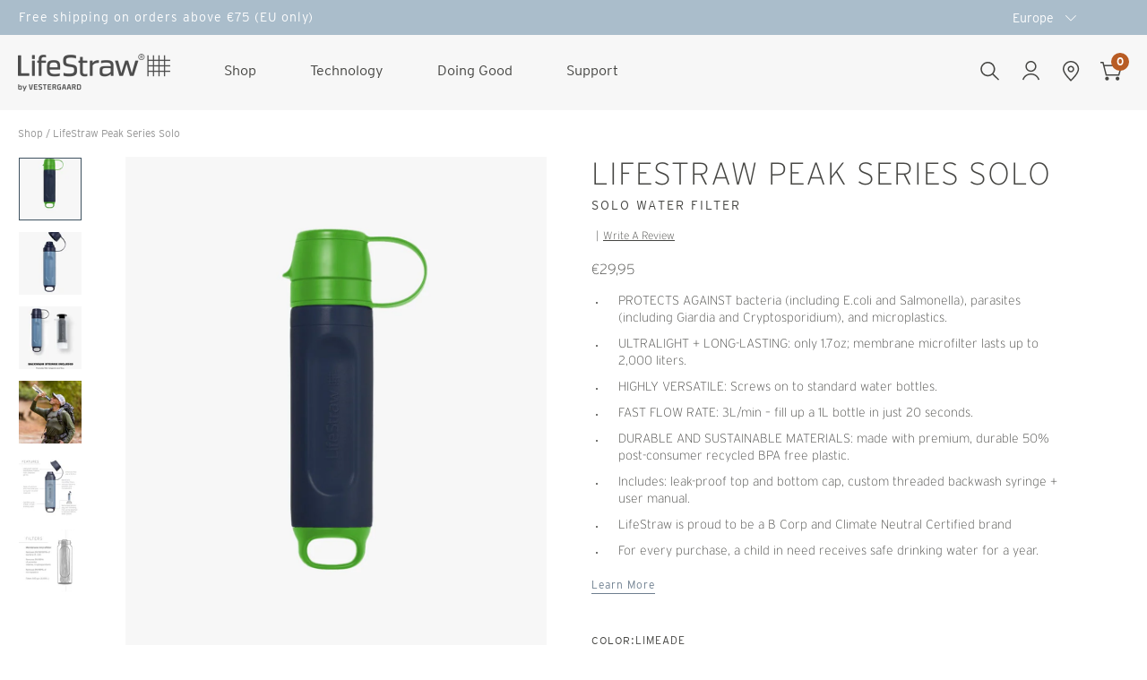

--- FILE ---
content_type: text/html; charset=utf-8
request_url: https://eu.lifestraw.com/collections/outdoors/products/lifestraw-peak-solo
body_size: 67851
content:
<!doctype html>
<html class="no-js" lang="en">
  <head>
    <meta charset="utf-8">
    <meta http-equiv="X-UA-Compatible" content="IE=edge,chrome=1">
    <meta name="viewport" content="width=device-width, initial-scale=1, maximum-scale=1">
    <meta name="description" content="Official online store for LifeStraw Water Filters in Europe">

    <link rel="preconnect" href="https://cdn.shopify.com" crossorigin>
<link rel="preconnect" href="https://fonts.shopify.com" crossorigin>
<link rel="preconnect" href="https://monorail-edge.shopifysvc.com"><link rel="canonical" href="https://eu.lifestraw.com/products/lifestraw-peak-solo"><link rel="shortcut icon" href="//eu.lifestraw.com/cdn/shop/files/Favicon_32x32.png?v=1656942603" type="image/png"><title>LifeStraw Peak Series – Solo personal water filter for hiking, camping, travel, survival and emergency preparedness.&ndash; LifeStraw Water Filters | Europe</title><meta name="description" content="Peak Solo: Revolutionary personal water filter. Best-in-class flow rate at minimal weight. Modular design for versatile backcountry use."><!-- No-Index Pages -->



    <!-- /snippets/social-meta-tags.liquid -->




<meta property="og:site_name" content="LifeStraw Water Filters | Europe">
<meta property="og:url" content="https://eu.lifestraw.com/products/lifestraw-peak-solo">
<meta property="og:title" content="LifeStraw Peak Series Solo">
<meta property="og:type" content="product">
<meta property="og:description" content="Peak Solo: Revolutionary personal water filter. Best-in-class flow rate at minimal weight. Modular design for versatile backcountry use.">

  <meta property="og:price:amount" content="29,95">
  <meta property="og:price:currency" content="EUR">

<meta property="og:image" content="http://eu.lifestraw.com/cdn/shop/files/LifeStrawSolo01_2c1e6f5e-347e-46b3-ad07-85a7300d3f10_1200x1200.jpg?v=1750379308"><meta property="og:image" content="http://eu.lifestraw.com/cdn/shop/files/Solo_Syringe_Included_4x5_659ea9fb-9e3d-492f-aad2-ab27518be6f0_1200x1200.jpg?v=1750379308"><meta property="og:image" content="http://eu.lifestraw.com/cdn/shop/files/LifeStrawSolohero_777b0f46-8d46-4d7c-93ad-1007b2f336ce_1200x1200.jpg?v=1750379308">
<meta property="og:image:secure_url" content="https://eu.lifestraw.com/cdn/shop/files/LifeStrawSolo01_2c1e6f5e-347e-46b3-ad07-85a7300d3f10_1200x1200.jpg?v=1750379308"><meta property="og:image:secure_url" content="https://eu.lifestraw.com/cdn/shop/files/Solo_Syringe_Included_4x5_659ea9fb-9e3d-492f-aad2-ab27518be6f0_1200x1200.jpg?v=1750379308"><meta property="og:image:secure_url" content="https://eu.lifestraw.com/cdn/shop/files/LifeStrawSolohero_777b0f46-8d46-4d7c-93ad-1007b2f336ce_1200x1200.jpg?v=1750379308">


  <meta name="twitter:site" content="@lifestraw">

<meta name="twitter:card" content="summary_large_image">
<meta name="twitter:title" content="LifeStraw Peak Series Solo">
<meta name="twitter:description" content="Peak Solo: Revolutionary personal water filter. Best-in-class flow rate at minimal weight. Modular design for versatile backcountry use.">
    <!-- Vendor Scripts -->
<script src="//eu.lifestraw.com/cdn/shop/t/25/assets/_sm-theme-vendor.min.js?v=118054553291122607541750372056" type="text/javascript"></script>
<!-- Initialise Cart.js once the page has loaded -->
<!--[if gt IE 8]> <!-- -->
<script src="//eu.lifestraw.com/cdn/shop/t/25/assets/rivets-cart.min.js?v=71148455348259262541750372056" type="text/javascript"></script>
<script type="text/javascript">
  CartJS.init({"note":null,"attributes":{},"original_total_price":0,"total_price":0,"total_discount":0,"total_weight":0.0,"item_count":0,"items":[],"requires_shipping":false,"currency":"EUR","items_subtotal_price":0,"cart_level_discount_applications":[],"checkout_charge_amount":0}, {
    "debug": true
  });
</script>
<!-- PDP Page Variant Selection BEGINS -->

<script src="//eu.lifestraw.com/cdn/shopifycloud/storefront/assets/themes_support/option_selection-b017cd28.js" type="text/javascript"></script>

<!-- Custom Styles -->
<link href="//eu.lifestraw.com/cdn/shop/t/25/assets/_sm-global.css?v=17096298261582368701750372056" rel="stylesheet" type="text/css" media="all" />
<link href="//eu.lifestraw.com/cdn/shop/t/25/assets/_sm-style-1.css?v=53280513205030275121750372056" rel="stylesheet" type="text/css" media="all" />
<link href="//eu.lifestraw.com/cdn/shop/t/25/assets/_sm-style-2.css?v=47989567497226852981750372056" rel="stylesheet" type="text/css" media="all" />
<link href="//eu.lifestraw.com/cdn/shop/t/25/assets/_sm-style.css?v=126046192260494990951750372056" rel="stylesheet" type="text/css" media="all" />
<!-- Slick Slider -->
<script src="//eu.lifestraw.com/cdn/shop/t/25/assets/slick.min.js?v=23920820249215795021750372056" type="text/javascript"></script>
<!-- Lightgallery -->
<script rel="preload" src="https://cdn.jsdelivr.net/picturefill/2.3.1/picturefill.min.js"></script>
<script rel="preload" src="https://cdn.rawgit.com/sachinchoolur/lightgallery.js/master/dist/js/lightgallery.js"></script>
<script rel="preload" src="https://cdn.rawgit.com/sachinchoolur/lg-pager.js/master/dist/lg-pager.js"></script>
<script rel="preload" src="https://cdn.rawgit.com/sachinchoolur/lg-zoom.js/master/dist/lg-zoom.js"></script>
<script src="//eu.lifestraw.com/cdn/shop/t/25/assets/lg-thumbnail.js?v=125747354054791495601750372056" type="text/javascript"></script>
<!-- Custom Scripts -->
<script src="//eu.lifestraw.com/cdn/shop/t/25/assets/_sm-theme.js?v=141547119367908633521757690099" type="text/javascript"></script>
<!-- lazysizes Script-->
<script src="//eu.lifestraw.com/cdn/shop/t/25/assets/lazysizes.min.js?v=60606839967147476851750372056" type="text/javascript"></script>
<script rel="preload" src="//eu.lifestraw.com/cdn/shop/t/25/assets/theme.js?v=109322431425890834481750372056" defer="defer"></script>

<!-- Vendor Styles-->
<link href="//eu.lifestraw.com/cdn/shop/t/25/assets/_sm-style-vendor.css?v=149427344665922698891750372056" rel="stylesheet" type="text/css" media="all" />
<!-- Lity CSS -->
<link href="//eu.lifestraw.com/cdn/shop/t/25/assets/lity.css?v=79789045103631706831750372056" rel="stylesheet" type="text/css" media="all" />
<!-- Lightgallery CSS -->
<link href="//eu.lifestraw.com/cdn/shop/t/25/assets/lightgallery.css?v=155903058106056793711750372056" rel="stylesheet" type="text/css" media="all" />
<!-- For customer templates only -->


    <script>window.performance && window.performance.mark && window.performance.mark('shopify.content_for_header.start');</script><meta id="shopify-digital-wallet" name="shopify-digital-wallet" content="/32012730501/digital_wallets/dialog">
<meta name="shopify-checkout-api-token" content="5d82454ff8eda1615c0af3035a2a743d">
<meta id="in-context-paypal-metadata" data-shop-id="32012730501" data-venmo-supported="false" data-environment="production" data-locale="en_US" data-paypal-v4="true" data-currency="EUR">
<link rel="alternate" hreflang="x-default" href="https://eu.lifestraw.com/products/lifestraw-peak-solo">
<link rel="alternate" hreflang="en-AT" href="https://eu.lifestraw.com/en-de/products/lifestraw-peak-solo">
<link rel="alternate" hreflang="de-AT" href="https://eu.lifestraw.com/de-de/products/lifestraw-peak-solo">
<link rel="alternate" hreflang="en-DE" href="https://eu.lifestraw.com/en-de/products/lifestraw-peak-solo">
<link rel="alternate" hreflang="de-DE" href="https://eu.lifestraw.com/de-de/products/lifestraw-peak-solo">
<link rel="alternate" hreflang="en-FR" href="https://eu.lifestraw.com/products/lifestraw-peak-solo">
<link rel="alternate" hreflang="fr-FR" href="https://eu.lifestraw.com/fr/products/lifestraw-peak-solo">
<link rel="alternate" type="application/json+oembed" href="https://eu.lifestraw.com/products/lifestraw-peak-solo.oembed">
<script async="async" src="/checkouts/internal/preloads.js?locale=en-FR"></script>
<link rel="preconnect" href="https://shop.app" crossorigin="anonymous">
<script async="async" src="https://shop.app/checkouts/internal/preloads.js?locale=en-FR&shop_id=32012730501" crossorigin="anonymous"></script>
<script id="apple-pay-shop-capabilities" type="application/json">{"shopId":32012730501,"countryCode":"US","currencyCode":"EUR","merchantCapabilities":["supports3DS"],"merchantId":"gid:\/\/shopify\/Shop\/32012730501","merchantName":"LifeStraw Water Filters | Europe","requiredBillingContactFields":["postalAddress","email","phone"],"requiredShippingContactFields":["postalAddress","email","phone"],"shippingType":"shipping","supportedNetworks":["visa","masterCard","amex","discover","elo","jcb"],"total":{"type":"pending","label":"LifeStraw Water Filters | Europe","amount":"1.00"},"shopifyPaymentsEnabled":true,"supportsSubscriptions":true}</script>
<script id="shopify-features" type="application/json">{"accessToken":"5d82454ff8eda1615c0af3035a2a743d","betas":["rich-media-storefront-analytics"],"domain":"eu.lifestraw.com","predictiveSearch":true,"shopId":32012730501,"locale":"en"}</script>
<script>var Shopify = Shopify || {};
Shopify.shop = "lifestraw-water-filters-europe.myshopify.com";
Shopify.locale = "en";
Shopify.currency = {"active":"EUR","rate":"1.0"};
Shopify.country = "FR";
Shopify.theme = {"name":"20-06-25 Schema Markup","id":150472786146,"schema_name":"Godzilla","schema_version":"1.0.0","theme_store_id":null,"role":"main"};
Shopify.theme.handle = "null";
Shopify.theme.style = {"id":null,"handle":null};
Shopify.cdnHost = "eu.lifestraw.com/cdn";
Shopify.routes = Shopify.routes || {};
Shopify.routes.root = "/";</script>
<script type="module">!function(o){(o.Shopify=o.Shopify||{}).modules=!0}(window);</script>
<script>!function(o){function n(){var o=[];function n(){o.push(Array.prototype.slice.apply(arguments))}return n.q=o,n}var t=o.Shopify=o.Shopify||{};t.loadFeatures=n(),t.autoloadFeatures=n()}(window);</script>
<script>
  window.ShopifyPay = window.ShopifyPay || {};
  window.ShopifyPay.apiHost = "shop.app\/pay";
  window.ShopifyPay.redirectState = null;
</script>
<script id="shop-js-analytics" type="application/json">{"pageType":"product"}</script>
<script defer="defer" async type="module" src="//eu.lifestraw.com/cdn/shopifycloud/shop-js/modules/v2/client.init-shop-cart-sync_C5BV16lS.en.esm.js"></script>
<script defer="defer" async type="module" src="//eu.lifestraw.com/cdn/shopifycloud/shop-js/modules/v2/chunk.common_CygWptCX.esm.js"></script>
<script type="module">
  await import("//eu.lifestraw.com/cdn/shopifycloud/shop-js/modules/v2/client.init-shop-cart-sync_C5BV16lS.en.esm.js");
await import("//eu.lifestraw.com/cdn/shopifycloud/shop-js/modules/v2/chunk.common_CygWptCX.esm.js");

  window.Shopify.SignInWithShop?.initShopCartSync?.({"fedCMEnabled":true,"windoidEnabled":true});

</script>
<script>
  window.Shopify = window.Shopify || {};
  if (!window.Shopify.featureAssets) window.Shopify.featureAssets = {};
  window.Shopify.featureAssets['shop-js'] = {"shop-cart-sync":["modules/v2/client.shop-cart-sync_ZFArdW7E.en.esm.js","modules/v2/chunk.common_CygWptCX.esm.js"],"init-fed-cm":["modules/v2/client.init-fed-cm_CmiC4vf6.en.esm.js","modules/v2/chunk.common_CygWptCX.esm.js"],"shop-button":["modules/v2/client.shop-button_tlx5R9nI.en.esm.js","modules/v2/chunk.common_CygWptCX.esm.js"],"shop-cash-offers":["modules/v2/client.shop-cash-offers_DOA2yAJr.en.esm.js","modules/v2/chunk.common_CygWptCX.esm.js","modules/v2/chunk.modal_D71HUcav.esm.js"],"init-windoid":["modules/v2/client.init-windoid_sURxWdc1.en.esm.js","modules/v2/chunk.common_CygWptCX.esm.js"],"shop-toast-manager":["modules/v2/client.shop-toast-manager_ClPi3nE9.en.esm.js","modules/v2/chunk.common_CygWptCX.esm.js"],"init-shop-email-lookup-coordinator":["modules/v2/client.init-shop-email-lookup-coordinator_B8hsDcYM.en.esm.js","modules/v2/chunk.common_CygWptCX.esm.js"],"init-shop-cart-sync":["modules/v2/client.init-shop-cart-sync_C5BV16lS.en.esm.js","modules/v2/chunk.common_CygWptCX.esm.js"],"avatar":["modules/v2/client.avatar_BTnouDA3.en.esm.js"],"pay-button":["modules/v2/client.pay-button_FdsNuTd3.en.esm.js","modules/v2/chunk.common_CygWptCX.esm.js"],"init-customer-accounts":["modules/v2/client.init-customer-accounts_DxDtT_ad.en.esm.js","modules/v2/client.shop-login-button_C5VAVYt1.en.esm.js","modules/v2/chunk.common_CygWptCX.esm.js","modules/v2/chunk.modal_D71HUcav.esm.js"],"init-shop-for-new-customer-accounts":["modules/v2/client.init-shop-for-new-customer-accounts_ChsxoAhi.en.esm.js","modules/v2/client.shop-login-button_C5VAVYt1.en.esm.js","modules/v2/chunk.common_CygWptCX.esm.js","modules/v2/chunk.modal_D71HUcav.esm.js"],"shop-login-button":["modules/v2/client.shop-login-button_C5VAVYt1.en.esm.js","modules/v2/chunk.common_CygWptCX.esm.js","modules/v2/chunk.modal_D71HUcav.esm.js"],"init-customer-accounts-sign-up":["modules/v2/client.init-customer-accounts-sign-up_CPSyQ0Tj.en.esm.js","modules/v2/client.shop-login-button_C5VAVYt1.en.esm.js","modules/v2/chunk.common_CygWptCX.esm.js","modules/v2/chunk.modal_D71HUcav.esm.js"],"shop-follow-button":["modules/v2/client.shop-follow-button_Cva4Ekp9.en.esm.js","modules/v2/chunk.common_CygWptCX.esm.js","modules/v2/chunk.modal_D71HUcav.esm.js"],"checkout-modal":["modules/v2/client.checkout-modal_BPM8l0SH.en.esm.js","modules/v2/chunk.common_CygWptCX.esm.js","modules/v2/chunk.modal_D71HUcav.esm.js"],"lead-capture":["modules/v2/client.lead-capture_Bi8yE_yS.en.esm.js","modules/v2/chunk.common_CygWptCX.esm.js","modules/v2/chunk.modal_D71HUcav.esm.js"],"shop-login":["modules/v2/client.shop-login_D6lNrXab.en.esm.js","modules/v2/chunk.common_CygWptCX.esm.js","modules/v2/chunk.modal_D71HUcav.esm.js"],"payment-terms":["modules/v2/client.payment-terms_CZxnsJam.en.esm.js","modules/v2/chunk.common_CygWptCX.esm.js","modules/v2/chunk.modal_D71HUcav.esm.js"]};
</script>
<script>(function() {
  var isLoaded = false;
  function asyncLoad() {
    if (isLoaded) return;
    isLoaded = true;
    var urls = ["https:\/\/loox.io\/widget\/NJbkpfRovY\/loox.1603462046834.js?shop=lifestraw-water-filters-europe.myshopify.com","https:\/\/gdprcdn.b-cdn.net\/js\/gdpr_cookie_consent.min.js?shop=lifestraw-water-filters-europe.myshopify.com","\/\/www.powr.io\/powr.js?powr-token=lifestraw-water-filters-europe.myshopify.com\u0026external-type=shopify\u0026shop=lifestraw-water-filters-europe.myshopify.com"];
    for (var i = 0; i < urls.length; i++) {
      var s = document.createElement('script');
      s.type = 'text/javascript';
      s.async = true;
      s.src = urls[i];
      var x = document.getElementsByTagName('script')[0];
      x.parentNode.insertBefore(s, x);
    }
  };
  if(window.attachEvent) {
    window.attachEvent('onload', asyncLoad);
  } else {
    window.addEventListener('load', asyncLoad, false);
  }
})();</script>
<script id="__st">var __st={"a":32012730501,"offset":3600,"reqid":"a90641f2-4e0d-46d9-9cef-8ca41e4e033f-1768806668","pageurl":"eu.lifestraw.com\/collections\/outdoors\/products\/lifestraw-peak-solo","u":"8d74c46ad03f","p":"product","rtyp":"product","rid":8106669506786};</script>
<script>window.ShopifyPaypalV4VisibilityTracking = true;</script>
<script id="captcha-bootstrap">!function(){'use strict';const t='contact',e='account',n='new_comment',o=[[t,t],['blogs',n],['comments',n],[t,'customer']],c=[[e,'customer_login'],[e,'guest_login'],[e,'recover_customer_password'],[e,'create_customer']],r=t=>t.map((([t,e])=>`form[action*='/${t}']:not([data-nocaptcha='true']) input[name='form_type'][value='${e}']`)).join(','),a=t=>()=>t?[...document.querySelectorAll(t)].map((t=>t.form)):[];function s(){const t=[...o],e=r(t);return a(e)}const i='password',u='form_key',d=['recaptcha-v3-token','g-recaptcha-response','h-captcha-response',i],f=()=>{try{return window.sessionStorage}catch{return}},m='__shopify_v',_=t=>t.elements[u];function p(t,e,n=!1){try{const o=window.sessionStorage,c=JSON.parse(o.getItem(e)),{data:r}=function(t){const{data:e,action:n}=t;return t[m]||n?{data:e,action:n}:{data:t,action:n}}(c);for(const[e,n]of Object.entries(r))t.elements[e]&&(t.elements[e].value=n);n&&o.removeItem(e)}catch(o){console.error('form repopulation failed',{error:o})}}const l='form_type',E='cptcha';function T(t){t.dataset[E]=!0}const w=window,h=w.document,L='Shopify',v='ce_forms',y='captcha';let A=!1;((t,e)=>{const n=(g='f06e6c50-85a8-45c8-87d0-21a2b65856fe',I='https://cdn.shopify.com/shopifycloud/storefront-forms-hcaptcha/ce_storefront_forms_captcha_hcaptcha.v1.5.2.iife.js',D={infoText:'Protected by hCaptcha',privacyText:'Privacy',termsText:'Terms'},(t,e,n)=>{const o=w[L][v],c=o.bindForm;if(c)return c(t,g,e,D).then(n);var r;o.q.push([[t,g,e,D],n]),r=I,A||(h.body.append(Object.assign(h.createElement('script'),{id:'captcha-provider',async:!0,src:r})),A=!0)});var g,I,D;w[L]=w[L]||{},w[L][v]=w[L][v]||{},w[L][v].q=[],w[L][y]=w[L][y]||{},w[L][y].protect=function(t,e){n(t,void 0,e),T(t)},Object.freeze(w[L][y]),function(t,e,n,w,h,L){const[v,y,A,g]=function(t,e,n){const i=e?o:[],u=t?c:[],d=[...i,...u],f=r(d),m=r(i),_=r(d.filter((([t,e])=>n.includes(e))));return[a(f),a(m),a(_),s()]}(w,h,L),I=t=>{const e=t.target;return e instanceof HTMLFormElement?e:e&&e.form},D=t=>v().includes(t);t.addEventListener('submit',(t=>{const e=I(t);if(!e)return;const n=D(e)&&!e.dataset.hcaptchaBound&&!e.dataset.recaptchaBound,o=_(e),c=g().includes(e)&&(!o||!o.value);(n||c)&&t.preventDefault(),c&&!n&&(function(t){try{if(!f())return;!function(t){const e=f();if(!e)return;const n=_(t);if(!n)return;const o=n.value;o&&e.removeItem(o)}(t);const e=Array.from(Array(32),(()=>Math.random().toString(36)[2])).join('');!function(t,e){_(t)||t.append(Object.assign(document.createElement('input'),{type:'hidden',name:u})),t.elements[u].value=e}(t,e),function(t,e){const n=f();if(!n)return;const o=[...t.querySelectorAll(`input[type='${i}']`)].map((({name:t})=>t)),c=[...d,...o],r={};for(const[a,s]of new FormData(t).entries())c.includes(a)||(r[a]=s);n.setItem(e,JSON.stringify({[m]:1,action:t.action,data:r}))}(t,e)}catch(e){console.error('failed to persist form',e)}}(e),e.submit())}));const S=(t,e)=>{t&&!t.dataset[E]&&(n(t,e.some((e=>e===t))),T(t))};for(const o of['focusin','change'])t.addEventListener(o,(t=>{const e=I(t);D(e)&&S(e,y())}));const B=e.get('form_key'),M=e.get(l),P=B&&M;t.addEventListener('DOMContentLoaded',(()=>{const t=y();if(P)for(const e of t)e.elements[l].value===M&&p(e,B);[...new Set([...A(),...v().filter((t=>'true'===t.dataset.shopifyCaptcha))])].forEach((e=>S(e,t)))}))}(h,new URLSearchParams(w.location.search),n,t,e,['guest_login'])})(!0,!1)}();</script>
<script integrity="sha256-4kQ18oKyAcykRKYeNunJcIwy7WH5gtpwJnB7kiuLZ1E=" data-source-attribution="shopify.loadfeatures" defer="defer" src="//eu.lifestraw.com/cdn/shopifycloud/storefront/assets/storefront/load_feature-a0a9edcb.js" crossorigin="anonymous"></script>
<script crossorigin="anonymous" defer="defer" src="//eu.lifestraw.com/cdn/shopifycloud/storefront/assets/shopify_pay/storefront-65b4c6d7.js?v=20250812"></script>
<script data-source-attribution="shopify.dynamic_checkout.dynamic.init">var Shopify=Shopify||{};Shopify.PaymentButton=Shopify.PaymentButton||{isStorefrontPortableWallets:!0,init:function(){window.Shopify.PaymentButton.init=function(){};var t=document.createElement("script");t.src="https://eu.lifestraw.com/cdn/shopifycloud/portable-wallets/latest/portable-wallets.en.js",t.type="module",document.head.appendChild(t)}};
</script>
<script data-source-attribution="shopify.dynamic_checkout.buyer_consent">
  function portableWalletsHideBuyerConsent(e){var t=document.getElementById("shopify-buyer-consent"),n=document.getElementById("shopify-subscription-policy-button");t&&n&&(t.classList.add("hidden"),t.setAttribute("aria-hidden","true"),n.removeEventListener("click",e))}function portableWalletsShowBuyerConsent(e){var t=document.getElementById("shopify-buyer-consent"),n=document.getElementById("shopify-subscription-policy-button");t&&n&&(t.classList.remove("hidden"),t.removeAttribute("aria-hidden"),n.addEventListener("click",e))}window.Shopify?.PaymentButton&&(window.Shopify.PaymentButton.hideBuyerConsent=portableWalletsHideBuyerConsent,window.Shopify.PaymentButton.showBuyerConsent=portableWalletsShowBuyerConsent);
</script>
<script>
  function portableWalletsCleanup(e){e&&e.src&&console.error("Failed to load portable wallets script "+e.src);var t=document.querySelectorAll("shopify-accelerated-checkout .shopify-payment-button__skeleton, shopify-accelerated-checkout-cart .wallet-cart-button__skeleton"),e=document.getElementById("shopify-buyer-consent");for(let e=0;e<t.length;e++)t[e].remove();e&&e.remove()}function portableWalletsNotLoadedAsModule(e){e instanceof ErrorEvent&&"string"==typeof e.message&&e.message.includes("import.meta")&&"string"==typeof e.filename&&e.filename.includes("portable-wallets")&&(window.removeEventListener("error",portableWalletsNotLoadedAsModule),window.Shopify.PaymentButton.failedToLoad=e,"loading"===document.readyState?document.addEventListener("DOMContentLoaded",window.Shopify.PaymentButton.init):window.Shopify.PaymentButton.init())}window.addEventListener("error",portableWalletsNotLoadedAsModule);
</script>

<script type="module" src="https://eu.lifestraw.com/cdn/shopifycloud/portable-wallets/latest/portable-wallets.en.js" onError="portableWalletsCleanup(this)" crossorigin="anonymous"></script>
<script nomodule>
  document.addEventListener("DOMContentLoaded", portableWalletsCleanup);
</script>

<link id="shopify-accelerated-checkout-styles" rel="stylesheet" media="screen" href="https://eu.lifestraw.com/cdn/shopifycloud/portable-wallets/latest/accelerated-checkout-backwards-compat.css" crossorigin="anonymous">
<style id="shopify-accelerated-checkout-cart">
        #shopify-buyer-consent {
  margin-top: 1em;
  display: inline-block;
  width: 100%;
}

#shopify-buyer-consent.hidden {
  display: none;
}

#shopify-subscription-policy-button {
  background: none;
  border: none;
  padding: 0;
  text-decoration: underline;
  font-size: inherit;
  cursor: pointer;
}

#shopify-subscription-policy-button::before {
  box-shadow: none;
}

      </style>

<script>window.performance && window.performance.mark && window.performance.mark('shopify.content_for_header.end');</script>

    <script type="text/javascript" src="//eu.lifestraw.com/cdn/shop/t/25/assets/region-redirect.js?v=5526915150340648561750372056" async></script>

    <!-- begin-boost-pfs-filter-css -->
    <link rel="preload stylesheet" href="//eu.lifestraw.com/cdn/shop/t/25/assets/boost-pfs-instant-search.css?v=180608188746375969661750372056" as="style"><link href="//eu.lifestraw.com/cdn/shop/t/25/assets/boost-pfs-custom.css?v=25853978553608185601750372056" rel="stylesheet" type="text/css" media="all" />

    <!-- end-boost-pfs-filter-css -->

    <script>var loox_global_hash = '1768603186112';</script><style>.loox-reviews-default { max-width: 1200px; margin: 0 auto; }.loox-rating .loox-icon { color:#9dadbd; }
:root { --lxs-rating-icon-color: #9dadbd; }</style>

    <!-- Global site tag (gtag.js) - Google Ads: 10951764130 -->
    <script async src="https://www.googletagmanager.com/gtag/js?id=AW-10951764130"></script>
    <script>
      window.dataLayer = window.dataLayer || [];
      function gtag(){dataLayer.push(arguments);}
      gtag('js', new Date());

      gtag('config', 'AW-10951764130');
    </script>
    <meta name="google-site-verification" content="VSYmWnTNk4AXnJ6nDIzbLJHDmjur8B-CI0K9eFCWC5Y">

    <!-- Google Tag Manager -->
    <script>
      (function(w,d,s,l,i){w[l]=w[l]||[];w[l].push({'gtm.start':
      new Date().getTime(),event:'gtm.js'});var f=d.getElementsByTagName(s)[0],
      j=d.createElement(s),dl=l!='dataLayer'?'&l='+l:'';j.async=true;j.src=
      'https://www.googletagmanager.com/gtm.js?id='+i+dl;f.parentNode.insertBefore(j,f);
      })(window,document,'script','dataLayer','GTM-KSG8PLN');
    </script>
    <!-- End Google Tag Manager -->

    
  <!-- BEGIN app block: shopify://apps/consentmo-gdpr/blocks/gdpr_cookie_consent/4fbe573f-a377-4fea-9801-3ee0858cae41 -->


<!-- END app block --><!-- BEGIN app block: shopify://apps/klaviyo-email-marketing-sms/blocks/klaviyo-onsite-embed/2632fe16-c075-4321-a88b-50b567f42507 -->












  <script async src="https://static.klaviyo.com/onsite/js/WPUMcA/klaviyo.js?company_id=WPUMcA"></script>
  <script>!function(){if(!window.klaviyo){window._klOnsite=window._klOnsite||[];try{window.klaviyo=new Proxy({},{get:function(n,i){return"push"===i?function(){var n;(n=window._klOnsite).push.apply(n,arguments)}:function(){for(var n=arguments.length,o=new Array(n),w=0;w<n;w++)o[w]=arguments[w];var t="function"==typeof o[o.length-1]?o.pop():void 0,e=new Promise((function(n){window._klOnsite.push([i].concat(o,[function(i){t&&t(i),n(i)}]))}));return e}}})}catch(n){window.klaviyo=window.klaviyo||[],window.klaviyo.push=function(){var n;(n=window._klOnsite).push.apply(n,arguments)}}}}();</script>

  
    <script id="viewed_product">
      if (item == null) {
        var _learnq = _learnq || [];

        var MetafieldReviews = null
        var MetafieldYotpoRating = null
        var MetafieldYotpoCount = null
        var MetafieldLooxRating = null
        var MetafieldLooxCount = null
        var okendoProduct = null
        var okendoProductReviewCount = null
        var okendoProductReviewAverageValue = null
        try {
          // The following fields are used for Customer Hub recently viewed in order to add reviews.
          // This information is not part of __kla_viewed. Instead, it is part of __kla_viewed_reviewed_items
          MetafieldReviews = {};
          MetafieldYotpoRating = "4.9"
          MetafieldYotpoCount = "124"
          MetafieldLooxRating = "5.0"
          MetafieldLooxCount = 4

          okendoProduct = null
          // If the okendo metafield is not legacy, it will error, which then requires the new json formatted data
          if (okendoProduct && 'error' in okendoProduct) {
            okendoProduct = null
          }
          okendoProductReviewCount = okendoProduct ? okendoProduct.reviewCount : null
          okendoProductReviewAverageValue = okendoProduct ? okendoProduct.reviewAverageValue : null
        } catch (error) {
          console.error('Error in Klaviyo onsite reviews tracking:', error);
        }

        var item = {
          Name: "LifeStraw Peak Series Solo",
          ProductID: 8106669506786,
          Categories: ["All Products","All water filters","Best Sellers","Emergency","Emergency Prep","Featured","Filters Bacteria, Parasites \u0026 Microplastics","LifeStraw Peak Collection","Not on sale","Our Summer favorites","Outdoor","Shop all LifeStraw Products","Straw Filters","Summer Best Sellers"],
          ImageURL: "https://eu.lifestraw.com/cdn/shop/files/LifeStrawSolo01_2c1e6f5e-347e-46b3-ad07-85a7300d3f10_grande.jpg?v=1750379308",
          URL: "https://eu.lifestraw.com/products/lifestraw-peak-solo",
          Brand: "LifeStraw Water Filters EUROPE",
          Price: "€29,95",
          Value: "29,95",
          CompareAtPrice: "€0,00"
        };
        _learnq.push(['track', 'Viewed Product', item]);
        _learnq.push(['trackViewedItem', {
          Title: item.Name,
          ItemId: item.ProductID,
          Categories: item.Categories,
          ImageUrl: item.ImageURL,
          Url: item.URL,
          Metadata: {
            Brand: item.Brand,
            Price: item.Price,
            Value: item.Value,
            CompareAtPrice: item.CompareAtPrice
          },
          metafields:{
            reviews: MetafieldReviews,
            yotpo:{
              rating: MetafieldYotpoRating,
              count: MetafieldYotpoCount,
            },
            loox:{
              rating: MetafieldLooxRating,
              count: MetafieldLooxCount,
            },
            okendo: {
              rating: okendoProductReviewAverageValue,
              count: okendoProductReviewCount,
            }
          }
        }]);
      }
    </script>
  




  <script>
    window.klaviyoReviewsProductDesignMode = false
  </script>







<!-- END app block --><!-- BEGIN app block: shopify://apps/simprosys-google-shopping-feed/blocks/core_settings_block/1f0b859e-9fa6-4007-97e8-4513aff5ff3b --><!-- BEGIN: GSF App Core Tags & Scripts by Simprosys Google Shopping Feed -->









<!-- END: GSF App Core Tags & Scripts by Simprosys Google Shopping Feed -->
<!-- END app block --><script src="https://cdn.shopify.com/extensions/019bc798-8961-78a8-a4e0-9b2049d94b6d/consentmo-gdpr-575/assets/consentmo_cookie_consent.js" type="text/javascript" defer="defer"></script>
<link href="https://monorail-edge.shopifysvc.com" rel="dns-prefetch">
<script>(function(){if ("sendBeacon" in navigator && "performance" in window) {try {var session_token_from_headers = performance.getEntriesByType('navigation')[0].serverTiming.find(x => x.name == '_s').description;} catch {var session_token_from_headers = undefined;}var session_cookie_matches = document.cookie.match(/_shopify_s=([^;]*)/);var session_token_from_cookie = session_cookie_matches && session_cookie_matches.length === 2 ? session_cookie_matches[1] : "";var session_token = session_token_from_headers || session_token_from_cookie || "";function handle_abandonment_event(e) {var entries = performance.getEntries().filter(function(entry) {return /monorail-edge.shopifysvc.com/.test(entry.name);});if (!window.abandonment_tracked && entries.length === 0) {window.abandonment_tracked = true;var currentMs = Date.now();var navigation_start = performance.timing.navigationStart;var payload = {shop_id: 32012730501,url: window.location.href,navigation_start,duration: currentMs - navigation_start,session_token,page_type: "product"};window.navigator.sendBeacon("https://monorail-edge.shopifysvc.com/v1/produce", JSON.stringify({schema_id: "online_store_buyer_site_abandonment/1.1",payload: payload,metadata: {event_created_at_ms: currentMs,event_sent_at_ms: currentMs}}));}}window.addEventListener('pagehide', handle_abandonment_event);}}());</script>
<script id="web-pixels-manager-setup">(function e(e,d,r,n,o){if(void 0===o&&(o={}),!Boolean(null===(a=null===(i=window.Shopify)||void 0===i?void 0:i.analytics)||void 0===a?void 0:a.replayQueue)){var i,a;window.Shopify=window.Shopify||{};var t=window.Shopify;t.analytics=t.analytics||{};var s=t.analytics;s.replayQueue=[],s.publish=function(e,d,r){return s.replayQueue.push([e,d,r]),!0};try{self.performance.mark("wpm:start")}catch(e){}var l=function(){var e={modern:/Edge?\/(1{2}[4-9]|1[2-9]\d|[2-9]\d{2}|\d{4,})\.\d+(\.\d+|)|Firefox\/(1{2}[4-9]|1[2-9]\d|[2-9]\d{2}|\d{4,})\.\d+(\.\d+|)|Chrom(ium|e)\/(9{2}|\d{3,})\.\d+(\.\d+|)|(Maci|X1{2}).+ Version\/(15\.\d+|(1[6-9]|[2-9]\d|\d{3,})\.\d+)([,.]\d+|)( \(\w+\)|)( Mobile\/\w+|) Safari\/|Chrome.+OPR\/(9{2}|\d{3,})\.\d+\.\d+|(CPU[ +]OS|iPhone[ +]OS|CPU[ +]iPhone|CPU IPhone OS|CPU iPad OS)[ +]+(15[._]\d+|(1[6-9]|[2-9]\d|\d{3,})[._]\d+)([._]\d+|)|Android:?[ /-](13[3-9]|1[4-9]\d|[2-9]\d{2}|\d{4,})(\.\d+|)(\.\d+|)|Android.+Firefox\/(13[5-9]|1[4-9]\d|[2-9]\d{2}|\d{4,})\.\d+(\.\d+|)|Android.+Chrom(ium|e)\/(13[3-9]|1[4-9]\d|[2-9]\d{2}|\d{4,})\.\d+(\.\d+|)|SamsungBrowser\/([2-9]\d|\d{3,})\.\d+/,legacy:/Edge?\/(1[6-9]|[2-9]\d|\d{3,})\.\d+(\.\d+|)|Firefox\/(5[4-9]|[6-9]\d|\d{3,})\.\d+(\.\d+|)|Chrom(ium|e)\/(5[1-9]|[6-9]\d|\d{3,})\.\d+(\.\d+|)([\d.]+$|.*Safari\/(?![\d.]+ Edge\/[\d.]+$))|(Maci|X1{2}).+ Version\/(10\.\d+|(1[1-9]|[2-9]\d|\d{3,})\.\d+)([,.]\d+|)( \(\w+\)|)( Mobile\/\w+|) Safari\/|Chrome.+OPR\/(3[89]|[4-9]\d|\d{3,})\.\d+\.\d+|(CPU[ +]OS|iPhone[ +]OS|CPU[ +]iPhone|CPU IPhone OS|CPU iPad OS)[ +]+(10[._]\d+|(1[1-9]|[2-9]\d|\d{3,})[._]\d+)([._]\d+|)|Android:?[ /-](13[3-9]|1[4-9]\d|[2-9]\d{2}|\d{4,})(\.\d+|)(\.\d+|)|Mobile Safari.+OPR\/([89]\d|\d{3,})\.\d+\.\d+|Android.+Firefox\/(13[5-9]|1[4-9]\d|[2-9]\d{2}|\d{4,})\.\d+(\.\d+|)|Android.+Chrom(ium|e)\/(13[3-9]|1[4-9]\d|[2-9]\d{2}|\d{4,})\.\d+(\.\d+|)|Android.+(UC? ?Browser|UCWEB|U3)[ /]?(15\.([5-9]|\d{2,})|(1[6-9]|[2-9]\d|\d{3,})\.\d+)\.\d+|SamsungBrowser\/(5\.\d+|([6-9]|\d{2,})\.\d+)|Android.+MQ{2}Browser\/(14(\.(9|\d{2,})|)|(1[5-9]|[2-9]\d|\d{3,})(\.\d+|))(\.\d+|)|K[Aa][Ii]OS\/(3\.\d+|([4-9]|\d{2,})\.\d+)(\.\d+|)/},d=e.modern,r=e.legacy,n=navigator.userAgent;return n.match(d)?"modern":n.match(r)?"legacy":"unknown"}(),u="modern"===l?"modern":"legacy",c=(null!=n?n:{modern:"",legacy:""})[u],f=function(e){return[e.baseUrl,"/wpm","/b",e.hashVersion,"modern"===e.buildTarget?"m":"l",".js"].join("")}({baseUrl:d,hashVersion:r,buildTarget:u}),m=function(e){var d=e.version,r=e.bundleTarget,n=e.surface,o=e.pageUrl,i=e.monorailEndpoint;return{emit:function(e){var a=e.status,t=e.errorMsg,s=(new Date).getTime(),l=JSON.stringify({metadata:{event_sent_at_ms:s},events:[{schema_id:"web_pixels_manager_load/3.1",payload:{version:d,bundle_target:r,page_url:o,status:a,surface:n,error_msg:t},metadata:{event_created_at_ms:s}}]});if(!i)return console&&console.warn&&console.warn("[Web Pixels Manager] No Monorail endpoint provided, skipping logging."),!1;try{return self.navigator.sendBeacon.bind(self.navigator)(i,l)}catch(e){}var u=new XMLHttpRequest;try{return u.open("POST",i,!0),u.setRequestHeader("Content-Type","text/plain"),u.send(l),!0}catch(e){return console&&console.warn&&console.warn("[Web Pixels Manager] Got an unhandled error while logging to Monorail."),!1}}}}({version:r,bundleTarget:l,surface:e.surface,pageUrl:self.location.href,monorailEndpoint:e.monorailEndpoint});try{o.browserTarget=l,function(e){var d=e.src,r=e.async,n=void 0===r||r,o=e.onload,i=e.onerror,a=e.sri,t=e.scriptDataAttributes,s=void 0===t?{}:t,l=document.createElement("script"),u=document.querySelector("head"),c=document.querySelector("body");if(l.async=n,l.src=d,a&&(l.integrity=a,l.crossOrigin="anonymous"),s)for(var f in s)if(Object.prototype.hasOwnProperty.call(s,f))try{l.dataset[f]=s[f]}catch(e){}if(o&&l.addEventListener("load",o),i&&l.addEventListener("error",i),u)u.appendChild(l);else{if(!c)throw new Error("Did not find a head or body element to append the script");c.appendChild(l)}}({src:f,async:!0,onload:function(){if(!function(){var e,d;return Boolean(null===(d=null===(e=window.Shopify)||void 0===e?void 0:e.analytics)||void 0===d?void 0:d.initialized)}()){var d=window.webPixelsManager.init(e)||void 0;if(d){var r=window.Shopify.analytics;r.replayQueue.forEach((function(e){var r=e[0],n=e[1],o=e[2];d.publishCustomEvent(r,n,o)})),r.replayQueue=[],r.publish=d.publishCustomEvent,r.visitor=d.visitor,r.initialized=!0}}},onerror:function(){return m.emit({status:"failed",errorMsg:"".concat(f," has failed to load")})},sri:function(e){var d=/^sha384-[A-Za-z0-9+/=]+$/;return"string"==typeof e&&d.test(e)}(c)?c:"",scriptDataAttributes:o}),m.emit({status:"loading"})}catch(e){m.emit({status:"failed",errorMsg:(null==e?void 0:e.message)||"Unknown error"})}}})({shopId: 32012730501,storefrontBaseUrl: "https://eu.lifestraw.com",extensionsBaseUrl: "https://extensions.shopifycdn.com/cdn/shopifycloud/web-pixels-manager",monorailEndpoint: "https://monorail-edge.shopifysvc.com/unstable/produce_batch",surface: "storefront-renderer",enabledBetaFlags: ["2dca8a86"],webPixelsConfigList: [{"id":"1699872994","configuration":"{\"accountID\":\"WPUMcA\",\"webPixelConfig\":\"eyJlbmFibGVBZGRlZFRvQ2FydEV2ZW50cyI6IHRydWV9\"}","eventPayloadVersion":"v1","runtimeContext":"STRICT","scriptVersion":"524f6c1ee37bacdca7657a665bdca589","type":"APP","apiClientId":123074,"privacyPurposes":["ANALYTICS","MARKETING"],"dataSharingAdjustments":{"protectedCustomerApprovalScopes":["read_customer_address","read_customer_email","read_customer_name","read_customer_personal_data","read_customer_phone"]}},{"id":"1234436322","configuration":"{\"account_ID\":\"164096\",\"google_analytics_tracking_tag\":\"1\",\"measurement_id\":\"2\",\"api_secret\":\"3\",\"shop_settings\":\"{\\\"custom_pixel_script\\\":\\\"https:\\\\\\\/\\\\\\\/storage.googleapis.com\\\\\\\/gsf-scripts\\\\\\\/custom-pixels\\\\\\\/lifestraw-water-filters-europe.js\\\"}\"}","eventPayloadVersion":"v1","runtimeContext":"LAX","scriptVersion":"c6b888297782ed4a1cba19cda43d6625","type":"APP","apiClientId":1558137,"privacyPurposes":[],"dataSharingAdjustments":{"protectedCustomerApprovalScopes":["read_customer_address","read_customer_email","read_customer_name","read_customer_personal_data","read_customer_phone"]}},{"id":"96436450","eventPayloadVersion":"1","runtimeContext":"LAX","scriptVersion":"1","type":"CUSTOM","privacyPurposes":["ANALYTICS","MARKETING","SALE_OF_DATA"],"name":"Sympros"},{"id":"shopify-app-pixel","configuration":"{}","eventPayloadVersion":"v1","runtimeContext":"STRICT","scriptVersion":"0450","apiClientId":"shopify-pixel","type":"APP","privacyPurposes":["ANALYTICS","MARKETING"]},{"id":"shopify-custom-pixel","eventPayloadVersion":"v1","runtimeContext":"LAX","scriptVersion":"0450","apiClientId":"shopify-pixel","type":"CUSTOM","privacyPurposes":["ANALYTICS","MARKETING"]}],isMerchantRequest: false,initData: {"shop":{"name":"LifeStraw Water Filters | Europe","paymentSettings":{"currencyCode":"EUR"},"myshopifyDomain":"lifestraw-water-filters-europe.myshopify.com","countryCode":"US","storefrontUrl":"https:\/\/eu.lifestraw.com"},"customer":null,"cart":null,"checkout":null,"productVariants":[{"price":{"amount":29.95,"currencyCode":"EUR"},"product":{"title":"LifeStraw Peak Series Solo","vendor":"LifeStraw Water Filters EUROPE","id":"8106669506786","untranslatedTitle":"LifeStraw Peak Series Solo","url":"\/products\/lifestraw-peak-solo","type":"Straw"},"id":"46642990448866","image":{"src":"\/\/eu.lifestraw.com\/cdn\/shop\/files\/LifeStrawSolo-limade_90795934-a47d-45b0-963f-2561848b78b9.jpg?v=1750379308"},"sku":"LSPSSOLAWW","title":"Limeade","untranslatedTitle":"Limeade"},{"price":{"amount":29.95,"currencyCode":"EUR"},"product":{"title":"LifeStraw Peak Series Solo","vendor":"LifeStraw Water Filters EUROPE","id":"8106669506786","untranslatedTitle":"LifeStraw Peak Series Solo","url":"\/products\/lifestraw-peak-solo","type":"Straw"},"id":"46642990481634","image":{"src":"\/\/eu.lifestraw.com\/cdn\/shop\/files\/LifeStrawSolo-01_cef422dd-d358-4758-aaaf-ea4bcb219942.jpg?v=1750379308"},"sku":"LSPSSOLBWW","title":"Blue","untranslatedTitle":"Blue"},{"price":{"amount":29.95,"currencyCode":"EUR"},"product":{"title":"LifeStraw Peak Series Solo","vendor":"LifeStraw Water Filters EUROPE","id":"8106669506786","untranslatedTitle":"LifeStraw Peak Series Solo","url":"\/products\/lifestraw-peak-solo","type":"Straw"},"id":"46642990514402","image":{"src":"\/\/eu.lifestraw.com\/cdn\/shop\/files\/LifeStrawSolo-raspberry_065b944a-ff73-42e3-96de-3c9d9e9e17a3.jpg?v=1750379308"},"sku":"LSPSSOPLWW","title":"Pink Lemonade","untranslatedTitle":"Pink Lemonade"},{"price":{"amount":29.95,"currencyCode":"EUR"},"product":{"title":"LifeStraw Peak Series Solo","vendor":"LifeStraw Water Filters EUROPE","id":"8106669506786","untranslatedTitle":"LifeStraw Peak Series Solo","url":"\/products\/lifestraw-peak-solo","type":"Straw"},"id":"46642990547170","image":{"src":"\/\/eu.lifestraw.com\/cdn\/shop\/files\/LifeStrawSolo-blue_6e60ffaa-f1dd-43b8-b168-89051ff344f3.jpg?v=1750379308"},"sku":"LSPSSOBRWW","title":"Blue Raspberry","untranslatedTitle":"Blue Raspberry"}],"purchasingCompany":null},},"https://eu.lifestraw.com/cdn","fcfee988w5aeb613cpc8e4bc33m6693e112",{"modern":"","legacy":""},{"shopId":"32012730501","storefrontBaseUrl":"https:\/\/eu.lifestraw.com","extensionBaseUrl":"https:\/\/extensions.shopifycdn.com\/cdn\/shopifycloud\/web-pixels-manager","surface":"storefront-renderer","enabledBetaFlags":"[\"2dca8a86\"]","isMerchantRequest":"false","hashVersion":"fcfee988w5aeb613cpc8e4bc33m6693e112","publish":"custom","events":"[[\"page_viewed\",{}],[\"product_viewed\",{\"productVariant\":{\"price\":{\"amount\":29.95,\"currencyCode\":\"EUR\"},\"product\":{\"title\":\"LifeStraw Peak Series Solo\",\"vendor\":\"LifeStraw Water Filters EUROPE\",\"id\":\"8106669506786\",\"untranslatedTitle\":\"LifeStraw Peak Series Solo\",\"url\":\"\/products\/lifestraw-peak-solo\",\"type\":\"Straw\"},\"id\":\"46642990448866\",\"image\":{\"src\":\"\/\/eu.lifestraw.com\/cdn\/shop\/files\/LifeStrawSolo-limade_90795934-a47d-45b0-963f-2561848b78b9.jpg?v=1750379308\"},\"sku\":\"LSPSSOLAWW\",\"title\":\"Limeade\",\"untranslatedTitle\":\"Limeade\"}}]]"});</script><script>
  window.ShopifyAnalytics = window.ShopifyAnalytics || {};
  window.ShopifyAnalytics.meta = window.ShopifyAnalytics.meta || {};
  window.ShopifyAnalytics.meta.currency = 'EUR';
  var meta = {"product":{"id":8106669506786,"gid":"gid:\/\/shopify\/Product\/8106669506786","vendor":"LifeStraw Water Filters EUROPE","type":"Straw","handle":"lifestraw-peak-solo","variants":[{"id":46642990448866,"price":2995,"name":"LifeStraw Peak Series Solo - Limeade","public_title":"Limeade","sku":"LSPSSOLAWW"},{"id":46642990481634,"price":2995,"name":"LifeStraw Peak Series Solo - Blue","public_title":"Blue","sku":"LSPSSOLBWW"},{"id":46642990514402,"price":2995,"name":"LifeStraw Peak Series Solo - Pink Lemonade","public_title":"Pink Lemonade","sku":"LSPSSOPLWW"},{"id":46642990547170,"price":2995,"name":"LifeStraw Peak Series Solo - Blue Raspberry","public_title":"Blue Raspberry","sku":"LSPSSOBRWW"}],"remote":false},"page":{"pageType":"product","resourceType":"product","resourceId":8106669506786,"requestId":"a90641f2-4e0d-46d9-9cef-8ca41e4e033f-1768806668"}};
  for (var attr in meta) {
    window.ShopifyAnalytics.meta[attr] = meta[attr];
  }
</script>
<script class="analytics">
  (function () {
    var customDocumentWrite = function(content) {
      var jquery = null;

      if (window.jQuery) {
        jquery = window.jQuery;
      } else if (window.Checkout && window.Checkout.$) {
        jquery = window.Checkout.$;
      }

      if (jquery) {
        jquery('body').append(content);
      }
    };

    var hasLoggedConversion = function(token) {
      if (token) {
        return document.cookie.indexOf('loggedConversion=' + token) !== -1;
      }
      return false;
    }

    var setCookieIfConversion = function(token) {
      if (token) {
        var twoMonthsFromNow = new Date(Date.now());
        twoMonthsFromNow.setMonth(twoMonthsFromNow.getMonth() + 2);

        document.cookie = 'loggedConversion=' + token + '; expires=' + twoMonthsFromNow;
      }
    }

    var trekkie = window.ShopifyAnalytics.lib = window.trekkie = window.trekkie || [];
    if (trekkie.integrations) {
      return;
    }
    trekkie.methods = [
      'identify',
      'page',
      'ready',
      'track',
      'trackForm',
      'trackLink'
    ];
    trekkie.factory = function(method) {
      return function() {
        var args = Array.prototype.slice.call(arguments);
        args.unshift(method);
        trekkie.push(args);
        return trekkie;
      };
    };
    for (var i = 0; i < trekkie.methods.length; i++) {
      var key = trekkie.methods[i];
      trekkie[key] = trekkie.factory(key);
    }
    trekkie.load = function(config) {
      trekkie.config = config || {};
      trekkie.config.initialDocumentCookie = document.cookie;
      var first = document.getElementsByTagName('script')[0];
      var script = document.createElement('script');
      script.type = 'text/javascript';
      script.onerror = function(e) {
        var scriptFallback = document.createElement('script');
        scriptFallback.type = 'text/javascript';
        scriptFallback.onerror = function(error) {
                var Monorail = {
      produce: function produce(monorailDomain, schemaId, payload) {
        var currentMs = new Date().getTime();
        var event = {
          schema_id: schemaId,
          payload: payload,
          metadata: {
            event_created_at_ms: currentMs,
            event_sent_at_ms: currentMs
          }
        };
        return Monorail.sendRequest("https://" + monorailDomain + "/v1/produce", JSON.stringify(event));
      },
      sendRequest: function sendRequest(endpointUrl, payload) {
        // Try the sendBeacon API
        if (window && window.navigator && typeof window.navigator.sendBeacon === 'function' && typeof window.Blob === 'function' && !Monorail.isIos12()) {
          var blobData = new window.Blob([payload], {
            type: 'text/plain'
          });

          if (window.navigator.sendBeacon(endpointUrl, blobData)) {
            return true;
          } // sendBeacon was not successful

        } // XHR beacon

        var xhr = new XMLHttpRequest();

        try {
          xhr.open('POST', endpointUrl);
          xhr.setRequestHeader('Content-Type', 'text/plain');
          xhr.send(payload);
        } catch (e) {
          console.log(e);
        }

        return false;
      },
      isIos12: function isIos12() {
        return window.navigator.userAgent.lastIndexOf('iPhone; CPU iPhone OS 12_') !== -1 || window.navigator.userAgent.lastIndexOf('iPad; CPU OS 12_') !== -1;
      }
    };
    Monorail.produce('monorail-edge.shopifysvc.com',
      'trekkie_storefront_load_errors/1.1',
      {shop_id: 32012730501,
      theme_id: 150472786146,
      app_name: "storefront",
      context_url: window.location.href,
      source_url: "//eu.lifestraw.com/cdn/s/trekkie.storefront.cd680fe47e6c39ca5d5df5f0a32d569bc48c0f27.min.js"});

        };
        scriptFallback.async = true;
        scriptFallback.src = '//eu.lifestraw.com/cdn/s/trekkie.storefront.cd680fe47e6c39ca5d5df5f0a32d569bc48c0f27.min.js';
        first.parentNode.insertBefore(scriptFallback, first);
      };
      script.async = true;
      script.src = '//eu.lifestraw.com/cdn/s/trekkie.storefront.cd680fe47e6c39ca5d5df5f0a32d569bc48c0f27.min.js';
      first.parentNode.insertBefore(script, first);
    };
    trekkie.load(
      {"Trekkie":{"appName":"storefront","development":false,"defaultAttributes":{"shopId":32012730501,"isMerchantRequest":null,"themeId":150472786146,"themeCityHash":"1625098299598321215","contentLanguage":"en","currency":"EUR"},"isServerSideCookieWritingEnabled":true,"monorailRegion":"shop_domain","enabledBetaFlags":["65f19447"]},"Session Attribution":{},"S2S":{"facebookCapiEnabled":false,"source":"trekkie-storefront-renderer","apiClientId":580111}}
    );

    var loaded = false;
    trekkie.ready(function() {
      if (loaded) return;
      loaded = true;

      window.ShopifyAnalytics.lib = window.trekkie;

      var originalDocumentWrite = document.write;
      document.write = customDocumentWrite;
      try { window.ShopifyAnalytics.merchantGoogleAnalytics.call(this); } catch(error) {};
      document.write = originalDocumentWrite;

      window.ShopifyAnalytics.lib.page(null,{"pageType":"product","resourceType":"product","resourceId":8106669506786,"requestId":"a90641f2-4e0d-46d9-9cef-8ca41e4e033f-1768806668","shopifyEmitted":true});

      var match = window.location.pathname.match(/checkouts\/(.+)\/(thank_you|post_purchase)/)
      var token = match? match[1]: undefined;
      if (!hasLoggedConversion(token)) {
        setCookieIfConversion(token);
        window.ShopifyAnalytics.lib.track("Viewed Product",{"currency":"EUR","variantId":46642990448866,"productId":8106669506786,"productGid":"gid:\/\/shopify\/Product\/8106669506786","name":"LifeStraw Peak Series Solo - Limeade","price":"29.95","sku":"LSPSSOLAWW","brand":"LifeStraw Water Filters EUROPE","variant":"Limeade","category":"Straw","nonInteraction":true,"remote":false},undefined,undefined,{"shopifyEmitted":true});
      window.ShopifyAnalytics.lib.track("monorail:\/\/trekkie_storefront_viewed_product\/1.1",{"currency":"EUR","variantId":46642990448866,"productId":8106669506786,"productGid":"gid:\/\/shopify\/Product\/8106669506786","name":"LifeStraw Peak Series Solo - Limeade","price":"29.95","sku":"LSPSSOLAWW","brand":"LifeStraw Water Filters EUROPE","variant":"Limeade","category":"Straw","nonInteraction":true,"remote":false,"referer":"https:\/\/eu.lifestraw.com\/collections\/outdoors\/products\/lifestraw-peak-solo"});
      }
    });


        var eventsListenerScript = document.createElement('script');
        eventsListenerScript.async = true;
        eventsListenerScript.src = "//eu.lifestraw.com/cdn/shopifycloud/storefront/assets/shop_events_listener-3da45d37.js";
        document.getElementsByTagName('head')[0].appendChild(eventsListenerScript);

})();</script>
  <script>
  if (!window.ga || (window.ga && typeof window.ga !== 'function')) {
    window.ga = function ga() {
      (window.ga.q = window.ga.q || []).push(arguments);
      if (window.Shopify && window.Shopify.analytics && typeof window.Shopify.analytics.publish === 'function') {
        window.Shopify.analytics.publish("ga_stub_called", {}, {sendTo: "google_osp_migration"});
      }
      console.error("Shopify's Google Analytics stub called with:", Array.from(arguments), "\nSee https://help.shopify.com/manual/promoting-marketing/pixels/pixel-migration#google for more information.");
    };
    if (window.Shopify && window.Shopify.analytics && typeof window.Shopify.analytics.publish === 'function') {
      window.Shopify.analytics.publish("ga_stub_initialized", {}, {sendTo: "google_osp_migration"});
    }
  }
</script>
<script
  defer
  src="https://eu.lifestraw.com/cdn/shopifycloud/perf-kit/shopify-perf-kit-3.0.4.min.js"
  data-application="storefront-renderer"
  data-shop-id="32012730501"
  data-render-region="gcp-us-central1"
  data-page-type="product"
  data-theme-instance-id="150472786146"
  data-theme-name="Godzilla"
  data-theme-version="1.0.0"
  data-monorail-region="shop_domain"
  data-resource-timing-sampling-rate="10"
  data-shs="true"
  data-shs-beacon="true"
  data-shs-export-with-fetch="true"
  data-shs-logs-sample-rate="1"
  data-shs-beacon-endpoint="https://eu.lifestraw.com/api/collect"
></script>
</head>

  <body class="template-product">
    <div id="shopify-section-header" class="shopify-section"><!-- Header -->
<header>
    
    <!-- Announcement -->
    
    <div class="announcement-bar" style="background-color: #aabdcb;">
        <div class="container-1320 relative flex">
            <div class="js__announcement-slider">
                
                
                <div>
                    <p>
                        Free shipping on orders above €75  (EU only)
                        
                    </p>
                </div>
                
                
            </div>
            <!-- Country Dropdown - Static - Pending -->
            <div class="location-section js__location-dd ipad-none">
                <span>Europe</span>
                <ul>
                    <li><a>Europe</a></li>
                    <li><a href="https://lifestraw.com">United States</a></li>
                </ul>
            </div>
            <a href="#" title="close" id="announcement-close " class="close ipad-block"> <svg width="15" height="15" viewBox="0 0 15 15" xmlns="http://www.w3.org/2000/svg">
    <defs>
        <filter id="fj1bwxssca">
            <feColorMatrix in="SourceGraphic" values="0 0 0 0 1.000000 0 0 0 0 1.000000 0 0 0 0 1.000000 0 0 0 1.000000 0"/>
        </filter>
    </defs>
    <g transform="translate(-297 -6)" filter="url(#fj1bwxssca)" fill="none" fill-rule="evenodd">
        <path fill="#3B413C" fill-rule="nonzero" d="m301.665 17.322 2.428-2.428 2.482 2.481.787-.787-2.481-2.481 2.441-2.442-.84-.84-2.442 2.441-2.482-2.481-.787.787 2.482 2.481-2.428 2.429z"/>
    </g>
</svg> </a>
        </div>
    </div>
    <script>
        $("body").addClass("announcement-visible");
    </script>
    
    

    <div class="main-header js__main-header">
        <div class="container-1320 flex">

            <!-- Logo -->
            <div class="header-logo relative">
                <a href="/" itemprop="url" alt="LifeStraw Water Filters | Europe">
                    
                    <img src="//eu.lifestraw.com/cdn/shop/files/lifestraw-logo-black.png?v=1656942556" class="logo" alt="LifeStraw Water Filters | Europe Logo"
                        loading="lazy">
                    <img src="//eu.lifestraw.com/cdn/shop/files/lifestraw-logo-black.png?v=1656942556" class="mobile-logo"
                        alt="LifeStraw Water Filters | Europe Logo" loading="lazy">
                    
                </a>
            </div>
            <div class="menu-section">
                <!-- Main Nav -->
                <div class="navbar-collapse" id="navbarNavDropdown">
                    <div class="mobilemenu-top-section ipad-block">

                        <div class="location ">
                            <a href=" /pages/retailer" class="flex">
<?xml version="1.0" encoding="UTF-8"?>
<svg width="40px" height="40px" viewBox="0 0 40 40" version="1.1" xmlns="http://www.w3.org/2000/svg" xmlns:xlink="http://www.w3.org/1999/xlink">
    <title>CB19BE8F-9C30-4771-984E-C4F2EE2AA85D</title>
    <g id="1440-desktop-main-flow" stroke="none" stroke-width="1" fill="none" fill-rule="evenodd">
        <g id="LS_Homepage-Opt1" transform="translate(-1287.000000, -61.000000)">
            <g transform="translate(-1.000000, -3.000000)" id="header">
                <g transform="translate(1.000000, 0.000000)">
                    <g id="Desktop-Nav" transform="translate(81.000000, 63.000000)">
                        <g id="icons" transform="translate(1117.250000, 1.000000)">
                            <g id="location-icon" transform="translate(88.750000, 0.000000)">
                                <rect id="Rectangle" x="0" y="0" width="40" height="40"></rect>
                                <path d="M20.1017069,9 C25.1284409,9 29.2034139,13.074973 29.2034139,18.1017069 C29.2034139,20.9641527 26.9898767,24.7256148 22.5628022,29.3860934 L21.8991361,30.0745324 C21.7858914,30.1903419 21.67133,30.3066861 21.5554518,30.4235652 L20.844381,31.1312574 L20.1017069,31.851785 L19.3590329,31.1312574 L18.6479621,30.4235652 C17.9526928,29.7222908 17.3048283,29.0402695 16.7043684,28.3775014 L16.1197102,27.7211511 L15.566655,27.0776362 C12.5222183,23.4674188 11,20.4754424 11,18.1017069 C11,13.074973 15.074973,9 20.1017069,9 Z M20.1017069,10.5 C15.9034001,10.5 12.5,13.9034001 12.5,18.1017069 C12.5,20.3195984 14.2705361,23.4637842 17.8572611,27.4146722 L18.4548192,28.0624091 C18.8638141,28.4989225 19.2940643,28.9447887 19.7456275,29.3998564 L20.102,29.755 L20.1151169,29.7428801 C25.0865853,24.7989916 27.5908577,20.9151885 27.6997037,18.2794782 L27.7034139,18.1017069 C27.7034139,13.9034001 24.3000138,10.5 20.1017069,10.5 Z M20.1017069,14.4610242 C22.1124005,14.4610242 23.7423897,16.0910134 23.7423897,18.1017069 C23.7423897,20.1124005 22.1124005,21.7423897 20.1017069,21.7423897 C18.0910134,21.7423897 16.4610242,20.1124005 16.4610242,18.1017069 C16.4610242,16.0910134 18.0910134,14.4610242 20.1017069,14.4610242 Z M20.1017069,15.9610242 C18.9194405,15.9610242 17.9610242,16.9194405 17.9610242,18.1017069 C17.9610242,19.2839734 18.9194405,20.2423897 20.1017069,20.2423897 C21.2839734,20.2423897 22.2423897,19.2839734 22.2423897,18.1017069 C22.2423897,16.9194405 21.2839734,15.9610242 20.1017069,15.9610242 Z" id="pin-icon" fill="#454542" fill-rule="nonzero"></path>
                            </g>
                        </g>
                    </g>
                </g>
            </g>
        </g>
    </g>
</svg>
                                Find A Retailer
                            </a>
                        </div>
                        <div class="mobile-hamburger">
                            <button class="hamburger-close" type="button">

                                <span class="close">
<svg width="30" height="30" viewBox="0 0 30 30" xmlns="http://www.w3.org/2000/svg">
    <g fill="none" fill-rule="evenodd">
        <path d="M0 0h30v30H0z"/>
        <path d="m20.402 9 .796.795-5.304 5.304 5.304 5.303-.796.796-5.303-5.304-5.304 5.304L9 20.402l5.304-5.303L9 9.795 9.795 9l5.304 5.304L20.402 9z" fill="#454542" fill-rule="nonzero"/>
    </g>
</svg>
</span>
                            </button>
                        </div>
                    </div>

                    
                    <nav class="main-menu">
                        <ul class="flex-justify-center">
  
  
  
  <!-- If first child menus are there -->
  
  <li class="has-big-nav"
    aria-haspopup="true">
    <a href="javascript:;" title=" Shop"
      class="site-nav__link big-nav-link"
      data-meganav-type="parent" aria-controls="MenuParent-1" aria-expanded="false" >
      <span> Shop</span>
    </a>
    
    <div class="big-nav">
      <div class="container-1320 ">
        <div class="flex">
          <div class="right-main-menu">
            <div class="big-menu-top">
              <span class="menu-title uppercase">
                <a class="back js__back-submenu ipad-block">
<svg width="7" height="13" viewBox="0 0 7 13" xmlns="http://www.w3.org/2000/svg">
    <path d="M6.249 11.975.713 6.131 6.249.287l.726.688-4.887 5.156 4.887 5.156z" fill="#2E3330" fill-rule="nonzero"/>
</svg>
Back to Main Menu</a>
                <span class="ipad-none">Shop by</span></span>
              <a class="close hamburger-close ipad-block">
<svg width="30" height="30" viewBox="0 0 30 30" xmlns="http://www.w3.org/2000/svg">
    <g fill="none" fill-rule="evenodd">
        <path d="M0 0h30v30H0z"/>
        <path d="m20.402 9 .796.795-5.304 5.304 5.304 5.303-.796.796-5.303-5.304-5.304 5.304L9 20.402l5.304-5.303L9 9.795 9.795 9l5.304 5.304L20.402 9z" fill="#454542" fill-rule="nonzero"/>
    </g>
</svg>
</a>
            </div>
            <ul>
              <span class="link-title ipad-block"> Shop</span>
              
              
              <li class="  has-subchild js__submenu-has-child  ">
                
                <span data-title="products">Products</span>
                <div class="ipad-block">
                  <ul class="accordion-content-inner">
                    <div class="big-menu-top">
                      <a class="back js__back-childsubmenu ipad-block">
<svg width="7" height="13" viewBox="0 0 7 13" xmlns="http://www.w3.org/2000/svg">
    <path d="M6.249 11.975.713 6.131 6.249.287l.726.688-4.887 5.156 4.887 5.156z" fill="#2E3330" fill-rule="nonzero"/>
</svg>
Back to
                        Shop Menu</a>
                      <a class="close hamburger-close ipad-block">
<svg width="30" height="30" viewBox="0 0 30 30" xmlns="http://www.w3.org/2000/svg">
    <g fill="none" fill-rule="evenodd">
        <path d="M0 0h30v30H0z"/>
        <path d="m20.402 9 .796.795-5.304 5.304 5.304 5.303-.796.796-5.303-5.304-5.304 5.304L9 20.402l5.304-5.303L9 9.795 9.795 9l5.304 5.304L20.402 9z" fill="#454542" fill-rule="nonzero"/>
    </g>
</svg>
</a>
                    </div>
                    <div class="link-title ipad-block"> Products</div>
                    

                    
                    
                      
                    <li class="product-image-section"  >
                      <a class="childsubmenu flex" href="/collections/straw-filters" data-meganav-type="parent"
                        aria-controls="MenuParent-1" aria-expanded="false" >

                        
                             
                          
                            <div class="image-section">
                              <img class="lazyload" data-src="//eu.lifestraw.com/cdn/shop/files/Peak-straw-icon.webp?v=1680120314&width=60" alt="" />
                            </div> 
                        Straw filters
                      </a>
                    </li>
                      
                    

                    
                    
                      
                    <li class="product-image-section"  >
                      <a class="childsubmenu flex" href="/collections/bottle-filters" data-meganav-type="parent"
                        aria-controls="MenuParent-1" aria-expanded="false" >

                        
                             
                          
                            <div class="image-section">
                              <img class="lazyload" data-src="//eu.lifestraw.com/cdn/shop/files/Go_series_650.png?v=1691676106&width=60" alt="" />
                            </div> 
                        Bottle filters
                      </a>
                    </li>
                      
                    

                    
                    
                      
                    <li class="product-image-section"  >
                      <a class="childsubmenu flex" href="/collections/lifestraw-home-water-filter-pitchers" data-meganav-type="parent"
                        aria-controls="MenuParent-1" aria-expanded="false" >

                        
                             
                          
                            <div class="image-section">
                              <img class="lazyload" data-src="//eu.lifestraw.com/cdn/shop/files/Home-Pitcher-Icon.webp?v=1680119584&width=60" alt="" />
                            </div> 
                        Pitcher filters
                      </a>
                    </li>
                      
                    

                    
                    
                      
                    <li class="product-image-section"  >
                      <a class="childsubmenu flex" href="/collections/lifestraw-home-dispenser" data-meganav-type="parent"
                        aria-controls="MenuParent-1" aria-expanded="false" >

                        
                             
                          
                            <div class="image-section">
                              <img class="lazyload" data-src="//eu.lifestraw.com/cdn/shop/files/Home-Dispenser-Icon.webp?v=1686067065&width=60" alt="" />
                            </div> 
                        Dispenser filters
                      </a>
                    </li>
                      
                    

                    
                    
                      
                    <li class="product-image-section"  >
                      <a class="childsubmenu flex" href="/collections/lifestraw-gravity-filters" data-meganav-type="parent"
                        aria-controls="MenuParent-1" aria-expanded="false" >

                        
                             
                          
                            <div class="image-section">
                              <img class="lazyload" data-src="//eu.lifestraw.com/cdn/shop/files/Flex-gravity-Icon.png?v=1680119772&width=60" alt="" />
                            </div> 
                        Gravity filters
                      </a>
                    </li>
                      
                    

                    
                    
                      
                    <li class="product-image-section"  >
                      <a class="childsubmenu flex" href="/collections/lifestraw-purifiers" data-meganav-type="parent"
                        aria-controls="MenuParent-1" aria-expanded="false" >

                        
                             
                          
                            <div class="image-section">
                              <img class="lazyload" data-src="//eu.lifestraw.com/cdn/shop/files/Community-Icon.webp?v=1680119541&width=60" alt="" />
                            </div> 
                        High-volume purifiers
                      </a>
                    </li>
                      
                    

                    
                    
                      
                    <li class="product-image-section"  >
                      <a class="childsubmenu flex" href="/collections/spare-parts" data-meganav-type="parent"
                        aria-controls="MenuParent-1" aria-expanded="false" >

                        
                             
                          
                            <div class="image-section">
                              <img class="lazyload" data-src="//eu.lifestraw.com/cdn/shop/files/spare-parts-icon.png?v=1686067383&width=60" alt="" />
                            </div> 
                        Replacement filters
                      </a>
                    </li>
                      
                    
                  
                  </ul>
                </div>
                
              </li>
              
              
              <li class="  has-subchild js__submenu-has-child  ">
                
                <span data-title="collection">Collection</span>
                <div class="ipad-block">
                  <ul class="accordion-content-inner">
                    <div class="big-menu-top">
                      <a class="back js__back-childsubmenu ipad-block">
<svg width="7" height="13" viewBox="0 0 7 13" xmlns="http://www.w3.org/2000/svg">
    <path d="M6.249 11.975.713 6.131 6.249.287l.726.688-4.887 5.156 4.887 5.156z" fill="#2E3330" fill-rule="nonzero"/>
</svg>
Back to
                        Shop Menu</a>
                      <a class="close hamburger-close ipad-block">
<svg width="30" height="30" viewBox="0 0 30 30" xmlns="http://www.w3.org/2000/svg">
    <g fill="none" fill-rule="evenodd">
        <path d="M0 0h30v30H0z"/>
        <path d="m20.402 9 .796.795-5.304 5.304 5.304 5.303-.796.796-5.303-5.304-5.304 5.304L9 20.402l5.304-5.303L9 9.795 9.795 9l5.304 5.304L20.402 9z" fill="#454542" fill-rule="nonzero"/>
    </g>
</svg>
</a>
                    </div>
                    <div class="link-title ipad-block"> Collection</div>
                    

                    
                    
                      
                    <li  >
                      <a class="childsubmenu flex" href="/collections/lifestraw-peak-collection" data-meganav-type="parent"
                        aria-controls="MenuParent-1" aria-expanded="false" >

                         
                        Peak Collection
                      </a>
                    </li>
                      
                    

                    
                    
                      
                    <li  >
                      <a class="childsubmenu flex" href="/collections/home-use" data-meganav-type="parent"
                        aria-controls="MenuParent-1" aria-expanded="false" >

                         
                        Home use
                      </a>
                    </li>
                      
                    

                    
                    
                      
                    <li  >
                      <a class="childsubmenu flex" href="/collections/travel" data-meganav-type="parent"
                        aria-controls="MenuParent-1" aria-expanded="false" >

                         
                        Travel
                      </a>
                    </li>
                      
                    

                    
                    
                      
                    <li  >
                      <a class="childsubmenu flex" href="/collections/outdoors" data-meganav-type="parent"
                        aria-controls="MenuParent-1" aria-expanded="false" aria-current="page" >

                         
                        Outdoor
                      </a>
                    </li>
                      
                    

                    
                    
                      
                    <li  >
                      <a class="childsubmenu flex" href="/collections/emergency-prep" data-meganav-type="parent"
                        aria-controls="MenuParent-1" aria-expanded="false" >

                         
                        Emergency prep
                      </a>
                    </li>
                      
                    

                    
                    
                      
                    <li  >
                      <a class="childsubmenu flex" href="/collections/humanitarian" data-meganav-type="parent"
                        aria-controls="MenuParent-1" aria-expanded="false" >

                         
                        Humanitarian
                      </a>
                    </li>
                      
                    
                  
                  </ul>
                </div>
                
              </li>
              
              
              <li class=" ">
                
                <a href="/collections/best-sellers" data-title="bestsellers">Best Sellers</a>
                
              </li>
              
              
              <li class=" ">
                
                <a href="/collections/sale" data-title="sale">Sale</a>
                
              </li>
              
              
              <li class=" ">
                
                <a href="/collections/frontpage" data-title="allproducts">All products</a>
                
              </li>
              
            </ul>
          </div>
          <div class="child-menu-section flex ipad-none">
            
            
            
            <div class="big-nav-links products">
              <!--  If third child menus are there -->
              <p class="accordion-toggle-inner menu-title uppercase"> <svg xmlns="http://www.w3.org/2000/svg" width="15" height="15" viewBox="0 0 15 15">
    <path d="m15 5-7.5 6L0 5" stroke="#241F21" stroke-width="1.5" fill="none" fill-rule="evenodd"/>
</svg>Products</p>
              <ul class="accordion-content-inner">
                
                
                <li class="product-image-section" >
                  <a class="childsubmenu flex" href="/collections/straw-filters" data-meganav-type="parent"
                    aria-controls="MenuParent-1" aria-expanded="false" >
                    
                    
                       
                    
                    <div class="image-section">
                      <img class="lazyload" data-src="//eu.lifestraw.com/cdn/shop/files/Peak-straw-icon.webp?v=1680120314&width=60" alt="" />
                    </div>
                    Straw filters
                  </a>
                </li>
                
                
                <li class="product-image-section" >
                  <a class="childsubmenu flex" href="/collections/bottle-filters" data-meganav-type="parent"
                    aria-controls="MenuParent-1" aria-expanded="false" >
                    
                    
                       
                    
                    <div class="image-section">
                      <img class="lazyload" data-src="//eu.lifestraw.com/cdn/shop/files/Go_series_650.png?v=1691676106&width=60" alt="" />
                    </div>
                    Bottle filters
                  </a>
                </li>
                
                
                <li class="product-image-section" >
                  <a class="childsubmenu flex" href="/collections/lifestraw-home-water-filter-pitchers" data-meganav-type="parent"
                    aria-controls="MenuParent-1" aria-expanded="false" >
                    
                    
                       
                    
                    <div class="image-section">
                      <img class="lazyload" data-src="//eu.lifestraw.com/cdn/shop/files/Home-Pitcher-Icon.webp?v=1680119584&width=60" alt="" />
                    </div>
                    Pitcher filters
                  </a>
                </li>
                
                
                <li class="product-image-section" >
                  <a class="childsubmenu flex" href="/collections/lifestraw-home-dispenser" data-meganav-type="parent"
                    aria-controls="MenuParent-1" aria-expanded="false" >
                    
                    
                       
                    
                    <div class="image-section">
                      <img class="lazyload" data-src="//eu.lifestraw.com/cdn/shop/files/Home-Dispenser-Icon.webp?v=1686067065&width=60" alt="" />
                    </div>
                    Dispenser filters
                  </a>
                </li>
                
                
                <li class="product-image-section" >
                  <a class="childsubmenu flex" href="/collections/lifestraw-gravity-filters" data-meganav-type="parent"
                    aria-controls="MenuParent-1" aria-expanded="false" >
                    
                    
                       
                    
                    <div class="image-section">
                      <img class="lazyload" data-src="//eu.lifestraw.com/cdn/shop/files/Flex-gravity-Icon.png?v=1680119772&width=60" alt="" />
                    </div>
                    Gravity filters
                  </a>
                </li>
                
                
                <li class="product-image-section" >
                  <a class="childsubmenu flex" href="/collections/lifestraw-purifiers" data-meganav-type="parent"
                    aria-controls="MenuParent-1" aria-expanded="false" >
                    
                    
                       
                    
                    <div class="image-section">
                      <img class="lazyload" data-src="//eu.lifestraw.com/cdn/shop/files/Community-Icon.webp?v=1680119541&width=60" alt="" />
                    </div>
                    High-volume purifiers
                  </a>
                </li>
                
                
                <li class="product-image-section" >
                  <a class="childsubmenu flex" href="/collections/spare-parts" data-meganav-type="parent"
                    aria-controls="MenuParent-1" aria-expanded="false" >
                    
                    
                       
                    
                    <div class="image-section">
                      <img class="lazyload" data-src="//eu.lifestraw.com/cdn/shop/files/spare-parts-icon.png?v=1686067383&width=60" alt="" />
                    </div>
                    Replacement filters
                  </a>
                </li>
                
              </ul>
            </div>
            
            
            
            
            <div class="big-nav-links collection">
              <!--  If third child menus are there -->
              <p class="accordion-toggle-inner menu-title uppercase"> <svg xmlns="http://www.w3.org/2000/svg" width="15" height="15" viewBox="0 0 15 15">
    <path d="m15 5-7.5 6L0 5" stroke="#241F21" stroke-width="1.5" fill="none" fill-rule="evenodd"/>
</svg>Collection</p>
              <ul class="accordion-content-inner">
                
                
                <li >
                  <a class="childsubmenu flex" href="/collections/lifestraw-peak-collection" data-meganav-type="parent"
                    aria-controls="MenuParent-1" aria-expanded="false" >
                    
                    Peak Collection
                  </a>
                </li>
                
                
                <li >
                  <a class="childsubmenu flex" href="/collections/home-use" data-meganav-type="parent"
                    aria-controls="MenuParent-1" aria-expanded="false" >
                    
                    Home use
                  </a>
                </li>
                
                
                <li >
                  <a class="childsubmenu flex" href="/collections/travel" data-meganav-type="parent"
                    aria-controls="MenuParent-1" aria-expanded="false" >
                    
                    Travel
                  </a>
                </li>
                
                
                <li >
                  <a class="childsubmenu flex" href="/collections/outdoors" data-meganav-type="parent"
                    aria-controls="MenuParent-1" aria-expanded="false" aria-current="page" >
                    
                    Outdoor
                  </a>
                </li>
                
                
                <li >
                  <a class="childsubmenu flex" href="/collections/emergency-prep" data-meganav-type="parent"
                    aria-controls="MenuParent-1" aria-expanded="false" >
                    
                    Emergency prep
                  </a>
                </li>
                
                
                <li >
                  <a class="childsubmenu flex" href="/collections/humanitarian" data-meganav-type="parent"
                    aria-controls="MenuParent-1" aria-expanded="false" >
                    
                    Humanitarian
                  </a>
                </li>
                
              </ul>
            </div>
            
            
            
            
            
            
            
            
            
            <div class="menu-image-section">
              <div class="image-section">
                <img class="lazyload" data-src="//eu.lifestraw.com/cdn/shop/files/mobile_78790e84-74fa-43bb-9d34-f082a314c3fd.jpg?v=1656942625"
                  alt="Check out our water filter pitchers">
              </div>
              <a href="/collections/lifestraw-home" title="Check out our water filter pitchers">
                Check out our water filter pitchers
              </a>
            </div>
            
          </div>

        </div>
        
        <div class="view-all-product ipad-none">
          <a href="/collections/frontpage" title="Shop All">
            Shop All
          </a>
        </div>
        
      </div>
    </div>
    
  </li>
  
  
  
  <!-- If first child menus are there -->
  
  <li class="has-sub-nav has-sub-nav-0"
    aria-haspopup="true">
    <a href="javascript:;" title=" Technology"
      class="site-nav__link accordion-toggle"
      data-meganav-type="parent" aria-controls="MenuParent-2" aria-expanded="false" >
      <span> Technology</span>
    </a>
    
    
    <ul class="sub-nav accordion-content">
      
      <li>
        <a href="/pages/our-technology" title="Technology"
          aria-controls="MenuChildren-2-" data-meganav-type="parent" >
          Technology</a>
      </li>
      
      <li>
        <a href="/pages/testing" title="Lab &amp; Testing"
          aria-controls="MenuChildren-2-" data-meganav-type="parent" >
          Lab &amp; Testing</a>
      </li>
      
      <li>
        <a href="/pages/compare" title="Compare filters"
          aria-controls="MenuChildren-2-" data-meganav-type="parent" >
          Compare filters</a>
      </li>
      
      <li>
        <a href="/blogs/news" title="Tech Blog"
          aria-controls="MenuChildren-2-" data-meganav-type="parent" >
          Tech Blog</a>
      </li>
      
    </ul>
    
    
  </li>
  
  
  
  <!-- If first child menus are there -->
  
  <li class="has-sub-nav has-sub-nav-1"
    aria-haspopup="true">
    <a href="javascript:;" title=" Doing Good"
      class="site-nav__link accordion-toggle"
      data-meganav-type="parent" aria-controls="MenuParent-3" aria-expanded="false" >
      <span> Doing Good</span>
    </a>
    
    
    <ul class="sub-nav accordion-content">
      
      <li>
        <a href="#" title="Donate Safe Water"
          aria-controls="MenuChildren-3-" data-meganav-type="parent" >
          Donate Safe Water</a>
      </li>
      
      <li>
        <a href="/pages/how-we-take-action" title="How we take action"
          aria-controls="MenuChildren-3-" data-meganav-type="parent" >
          How we take action</a>
      </li>
      
      <li>
        <a href="/pages/our-give-back-program" title="Our Give Back program"
          aria-controls="MenuChildren-3-" data-meganav-type="parent" >
          Our Give Back program</a>
      </li>
      
      <li>
        <a href="/pages/guinea-worm-eradication" title="Guinea Worm Eradication"
          aria-controls="MenuChildren-3-" data-meganav-type="parent" >
          Guinea Worm Eradication</a>
      </li>
      
      <li>
        <a href="/pages/environmental-responsibility" title="Environmental Sustainability"
          aria-controls="MenuChildren-3-" data-meganav-type="parent" >
          Environmental Sustainability</a>
      </li>
      
      <li>
        <a href="/pages/humanitarian-response" title="Humanitarian Response"
          aria-controls="MenuChildren-3-" data-meganav-type="parent" >
          Humanitarian Response</a>
      </li>
      
      <li>
        <a href="/blogs/news" title="Impact Blog"
          aria-controls="MenuChildren-3-" data-meganav-type="parent" >
          Impact Blog</a>
      </li>
      
    </ul>
    
    
  </li>
  
  
  
  <!-- If NO child menus are there -->
  <li>
    <a href="/pages/support" title="Support">
      Support
    </a>
  </li>
  
  
</ul>
                        <ul class="ipad-block mobileMenuBottom">
                            <li>
                                
                                    <a href="/account/login" title="Log In">
                                        Account Login
                                        
                                    </a>
                            </li>
                            
                            
                            <!-- Country Dropdown - Static - Pending -->
                            <li>
                                <div class="location-section ">
                                    <span class="accordion-toggle">Country: Europe</span>
                                    <ul class="accordion-content" style="display: none;">
                                        <li><a>Europe</a></li>
                                        <li><a>United States</a></li>
                                    </ul>
                                </div>
                            </li>
                        </ul>
                    </nav>

                </div>

                <!-- Account, Cart -->
                <ul class="right-nav flex-align-center">
                    <li> <a href="javascript:void(0); " class="top-search-link js__search-popup">
<svg width="41" height="40" viewBox="0 0 41 40" xmlns="http://www.w3.org/2000/svg">
    <g fill="none" fill-rule="evenodd">
        <path d="M.25 0h40v40h-40z"/>
        <path d="M18.358 10a8.107 8.107 0 0 1 6.23 13.294l6.376 6.252-1.05 1.07-6.388-6.263A8.107 8.107 0 1 1 18.358 10zm0 1.5a6.607 6.607 0 1 0 0 13.215 6.607 6.607 0 0 0 0-13.215z" fill="#454542" fill-rule="nonzero"/>
    </g>
</svg>
</a>
                    </li>
                    <li class="ipad-none">
                        
                            <a href="/account/login" title="Log In">
                                
<?xml version="1.0" encoding="UTF-8"?>
<svg width="40px" height="40px" viewBox="0 0 40 40" version="1.1" xmlns="http://www.w3.org/2000/svg" xmlns:xlink="http://www.w3.org/1999/xlink">
    <title>F50EBE1C-E72C-4BAF-A291-A15E3E30BE92</title>
    <g id="1440-desktop-main-flow" stroke="none" stroke-width="1" fill="none" fill-rule="evenodd">
        <g id="LS_Homepage-Opt1" transform="translate(-1243.000000, -61.000000)">
            <g transform="translate(-1.000000, -3.000000)" id="header">
                <g transform="translate(1.000000, 0.000000)">
                    <g id="Desktop-Nav" transform="translate(81.000000, 63.000000)">
                        <g id="icons" transform="translate(1117.250000, 1.000000)">
                            <g id="account-icon" transform="translate(44.750000, 0.000000)">
                                <rect id="Rectangle" x="0" y="0" width="40" height="40"></rect>
                                <path d="M20.4841846,22.9564237 C24.9908665,22.9564237 28.8788763,25.7670348 29.9066905,29.6908463 L29.9683897,29.9427978 L28.5059075,30.2761829 C27.7423106,26.9264622 24.4079381,24.4564237 20.4841846,24.4564237 C16.6521287,24.4564237 13.3818964,26.8129318 12.5198922,30.0440143 L12.462441,30.2762733 L11,29.9427074 C11.9248601,25.8878761 15.8821078,22.9564237 20.4841846,22.9564237 Z M20.4457481,9 C23.8084985,9 26.5345668,11.7260683 26.5345668,15.0888187 C26.5345668,18.4515691 23.8084985,21.1776374 20.4457481,21.1776374 C17.083319,21.1776374 14.3569294,18.4514154 14.3569294,15.0888187 C14.3569294,11.726222 17.083319,9 20.4457481,9 Z M20.4457481,10.5 C17.9117255,10.5 15.8569294,12.5546698 15.8569294,15.0888187 C15.8569294,17.6229676 17.9117255,19.6776374 20.4457481,19.6776374 C22.9800714,19.6776374 25.0345668,17.623142 25.0345668,15.0888187 C25.0345668,12.5544954 22.9800714,10.5 20.4457481,10.5 Z" fill="#454542" fill-rule="nonzero"></path>
                            </g>
                        </g>
                    </g>
                </g>
            </g>
        </g>
    </g>
</svg>
                                
                            </a>
                    </li>
                    <li class="ipad-none"> <a href="/pages/retailer">
                            
<?xml version="1.0" encoding="UTF-8"?>
<svg width="40px" height="40px" viewBox="0 0 40 40" version="1.1" xmlns="http://www.w3.org/2000/svg" xmlns:xlink="http://www.w3.org/1999/xlink">
    <title>CB19BE8F-9C30-4771-984E-C4F2EE2AA85D</title>
    <g id="1440-desktop-main-flow" stroke="none" stroke-width="1" fill="none" fill-rule="evenodd">
        <g id="LS_Homepage-Opt1" transform="translate(-1287.000000, -61.000000)">
            <g transform="translate(-1.000000, -3.000000)" id="header">
                <g transform="translate(1.000000, 0.000000)">
                    <g id="Desktop-Nav" transform="translate(81.000000, 63.000000)">
                        <g id="icons" transform="translate(1117.250000, 1.000000)">
                            <g id="location-icon" transform="translate(88.750000, 0.000000)">
                                <rect id="Rectangle" x="0" y="0" width="40" height="40"></rect>
                                <path d="M20.1017069,9 C25.1284409,9 29.2034139,13.074973 29.2034139,18.1017069 C29.2034139,20.9641527 26.9898767,24.7256148 22.5628022,29.3860934 L21.8991361,30.0745324 C21.7858914,30.1903419 21.67133,30.3066861 21.5554518,30.4235652 L20.844381,31.1312574 L20.1017069,31.851785 L19.3590329,31.1312574 L18.6479621,30.4235652 C17.9526928,29.7222908 17.3048283,29.0402695 16.7043684,28.3775014 L16.1197102,27.7211511 L15.566655,27.0776362 C12.5222183,23.4674188 11,20.4754424 11,18.1017069 C11,13.074973 15.074973,9 20.1017069,9 Z M20.1017069,10.5 C15.9034001,10.5 12.5,13.9034001 12.5,18.1017069 C12.5,20.3195984 14.2705361,23.4637842 17.8572611,27.4146722 L18.4548192,28.0624091 C18.8638141,28.4989225 19.2940643,28.9447887 19.7456275,29.3998564 L20.102,29.755 L20.1151169,29.7428801 C25.0865853,24.7989916 27.5908577,20.9151885 27.6997037,18.2794782 L27.7034139,18.1017069 C27.7034139,13.9034001 24.3000138,10.5 20.1017069,10.5 Z M20.1017069,14.4610242 C22.1124005,14.4610242 23.7423897,16.0910134 23.7423897,18.1017069 C23.7423897,20.1124005 22.1124005,21.7423897 20.1017069,21.7423897 C18.0910134,21.7423897 16.4610242,20.1124005 16.4610242,18.1017069 C16.4610242,16.0910134 18.0910134,14.4610242 20.1017069,14.4610242 Z M20.1017069,15.9610242 C18.9194405,15.9610242 17.9610242,16.9194405 17.9610242,18.1017069 C17.9610242,19.2839734 18.9194405,20.2423897 20.1017069,20.2423897 C21.2839734,20.2423897 22.2423897,19.2839734 22.2423897,18.1017069 C22.2423897,16.9194405 21.2839734,15.9610242 20.1017069,15.9610242 Z" id="pin-icon" fill="#454542" fill-rule="nonzero"></path>
                            </g>
                        </g>
                    </g>
                </g>
            </g>
        </g>
    </g>
</svg></a>
                    </li>
                    <li>
                        <a class="js__cart-expand js__update-cart-icon cart" href="/cart" title="cart">
                            <img class="lazyload" data-src="//eu.lifestraw.com/cdn/shop/t/25/assets/icon-cart.png?v=100902156721138956701750372056" alt="">
                            <span class="js__ajax-cart-count cart-count">
                                0</span>
                        </a>
                    </li>
                </ul>
            </div>
            <!-- To be visible from ipad-->
            <div class="mobile-hamburger">
                <button id="hamburger" type="button">
                    <span>
<svg width="35" height="35" viewBox="0 0 35 35" xmlns="http://www.w3.org/2000/svg">
    <g fill="none" fill-rule="evenodd">
        <path d="M0 0h35v35H0z"/>
        <path d="M26.688 21v1.313H7.875V21h18.813zm0-8.75v1.313H7.875V12.25h18.813z" fill="#454542" fill-rule="nonzero"/>
    </g>
</svg>
</span>
                </button>
            </div>
        </div>
    </div>
    <div class="header-search text-right js__header-search">
        <div class="container-1180 ">
            <form class="flex" method="get" action="/search">
                <input type="hidden" name="type" value="product" />
                <input class="search" type="search" aria-label="Filters" name="q" placeholder="Filters" />
                <input type="submit" aria-label="Submit" class="submit btn--primary" value="Search" />
            </form>
        </div>
    </div>
    <!-- Mini Cart -->
    <div id="cart_overlay"></div>
    
<div id="CartSidebar" class="cart-sidebar">
  <!-- header-->
  <div class="cart-sidebar__header">

    <p class="flex-space-between hide">
      <a href="javascript:void(0)" title="Close" class="icon-close flex-align-center js__cart-close">
        <span class="icon-left"></span>
        Keep Shopping
      </a>
      <a href="/cart" class="" title="Cart">view cart</a>
    </p>


   
    <div class="flex-space-between heading-section">
      <h3 class="uppercase">
        
        <a href="javascript:void(0)" title="Close" class="icon-close flex-align-center js__cart-close">
<svg width="16" height="16" viewBox="0 0 16 16" xmlns="http://www.w3.org/2000/svg">
    <path d="M.929.929 15.07 15.07m0-14.142L.93 15.07" stroke="#2E3330" fill="none" fill-rule="evenodd"/>
</svg>
</a>My Cart</h3>
      <a href="/cart" class="btn-link" title="Cart">view cart</a>
       <p class="hide"><span class="js__ajax-cart-count">0</span> items</p>
    </div>
    <div class="free-shipping js__progressbar_visiblity hide">
      <!-- Free Shipping Values from Schema -->
      <span class="hide js__free-shipping-limit">75 </span>
      <!-- Free Shipping Message (When the value is reached) -->
      <p><span class="js__free-shipping-message" style="display: none;">You are eligible for free shipping</span><span
          class="js__free-shipping-limit-message" style="display: none;"> You are <span
            class="js__free-shipping-remaning-amount"></span> away from free
          shipping.</span></p>
      <div class="free-shipping__progress-bar js__free-shipping__progress-bar"><span></span></div>
    </div>


  </div>

  <!-- Items List -->
  <div class="cart-sidebar__middle">
    <ul class="added-products js__ajax-products-bind">
      <!-- Looping of items -->
      
    </ul>
    <div class="cart-total flex-space-between js__top-cart-form-actions">
      <span>Subtotal:</span>
      <span class="subtotal js__ajax-cart-total"></span>
    </div>
    <div class="cart-total flex-space-between js__top-cart-form-actions">
      
      <span class="subtotal">Taxes and shipping calculated at checkout</span>
    </div>
    <!-- Footer Actions -->
    <div class="js__top-cart-form-actions width-100">
      <form action="/cart" method="post" class="">
        <!-- <button class="btn--primary width-100" type="submit" id="checkout" name="checkout"> Checkout Now</button> -->
        <!-- <button class="btn--primary width-100" type="submit" id="checkout" name="checkout"> Checkout Now</button> -->
      </form>
      <a href="/cart" class="btn--primary width-100 " title="View Cart">VIEW MY CART</a>
    </div>
    <!-- Frequently Bought Together Product List -->

 
  </div>
  <!-- Footer Actions -->
  
  <div class="cart-sidebar__footer js__top-cart-form-actions">
    
   

<div id="FBT-Item-Section" class="freq-product-list js__freq-bought-products hide">
  <p class="uppercase">You May Also Like</p>
  <ul class="js__top-cart-addons">

    
    <li class="fbt-item flex" data-handle="" >
      <div class="image-section">
        <a class="img-link" href="" title="">          
          <img class="item-img" src="">
        </a>
      </div>
      <div class="content">
        <a class="name-link" href="" title=""><h5 class="name"></h5></a>
        <p class="price"></p>
        <a title="Add" data-variantID="" class="add-btn btn-link js__addon-add-to-cart ">Add To Cart</a>        
      </div>  
    </li>
    
    <li class="fbt-item flex" data-handle="" >
      <div class="image-section">
        <a class="img-link" href="" title="">          
          <img class="item-img" src="">
        </a>
      </div>
      <div class="content">
        <a class="name-link" href="" title=""><h5 class="name"></h5></a>
        <p class="price"></p>
        <a title="Add" data-variantID="" class="add-btn btn-link js__addon-add-to-cart ">Add To Cart</a>        
      </div>  
    </li>
    
    <li class="fbt-item flex" data-handle="" >
      <div class="image-section">
        <a class="img-link" href="" title="">          
          <img class="item-img" src="">
        </a>
      </div>
      <div class="content">
        <a class="name-link" href="" title=""><h5 class="name"></h5></a>
        <p class="price"></p>
        <a title="Add" data-variantID="" class="add-btn btn-link js__addon-add-to-cart ">Add To Cart</a>        
      </div>  
    </li>
    
      
  </ul>
</div>


<script>

window.addEventListener('DOMContentLoaded', ()=>{  

try{

  FBTItemSelector();
  
  function FBTItemSelector(){

    const FBTItemSection = document.getElementById('FBT-Item-Section');
    const FBTItemEls = FBTItemSection.querySelectorAll('.fbt-item');
    var cartItemFBTHandles,activeFBTItemHandles,FBTItemData,addPending,cartItemsChanged,invalidHandles;
    
    execute(true);
    
    function execute(firstRun){

      FBTItemSection.classList.add("hide");
      
      getCartItemFBTHandles(); 

      if(firstRun){
                
        window.addEventListener('CartItemFBTHandlesLoaded', ()=>{      
          selectActiveFBTHandles();           
          getActiveFBTItemData();          
        });
        
        window.addEventListener('FBTItemDataLoaded', ()=>{          
          updateCartFBTContent();          
          FBTItemSection.classList.remove("hide");  
        });

        for(itemEl of FBTItemEls){
          itemEl.querySelector('.add-btn').addEventListener('click', (event)=>{            
            addFBTItemtoCart(event);
          });     
        }
                
        window.addEventListener('cartRequestComplete', ()=>{        
          checkCartItemChanges();

          if(cartItemsChanged){                 
            execute(false);
          }     
        });
        
      } 
      
    }
    
    function getCartItemFBTHandles(){
      
      var request,options,loadEvent;    

      cartItemFBTHandles = [];
      
      if(cartObject.item_count > 0){
        options = {method: 'GET'};
        loadEvent = new Event('CartItemFBTHandlesLoaded');      
        request = window.Shopify.routes.root + 'cart?view=fbt-metafields';              
        
        fetch( request, options ).then( (response) => {                  
          if(response.status == 200){                         
            return response.json();
          } 
          else{
            return false;
          }  
        }).then( data => {
          if(data){
            cartItemFBTHandles = data.cartItemFBTHandles;
            for(item of cartItemFBTHandles){
              item.fbtItemHandles = item.fbtItemHandles.split('|');
            }
            window.dispatchEvent(loadEvent);
          }  
        });     
      }
    }

    function selectActiveFBTHandles(){
      var itemsLayout,cartItemI,currCartItem,fbtHandleI,currFBTHandle,layoutQuota,fbtHandle,selected,selectedCap,extra,itemInCart,fbtSelected,invalid,loop;
      
      activeFBTItemHandles = [];            
      selected = 0;
      selectedCap = 5;
      loop = 1;
      cartItemI = 0;
      currCartItem = cartItemFBTHandles[cartItemI];             

      if(!invalidHandles){
        invalidHandles = {"subscription": true};
      }
                                     
      while( selected < selectedCap && currCartItem ){
                
        fbtHandleI = loop - 1;
        currFBTHandle = cartItemFBTHandles[cartItemI]['fbtItemHandles'][fbtHandleI]; 
        
        while( currFBTHandle ){ 
          
          itemInCart = checkIfItemInCartData(currFBTHandle);  
          
          if(!itemInCart){
            fbtSelected = activeFBTItemHandles.includes(currFBTHandle);
            if(!fbtSelected)  
              invalid = invalidHandles[currFBTHandle] == true;  
          }  
          
          if( !itemInCart && !fbtSelected && !invalid ){              
            activeFBTItemHandles.push( currFBTHandle );
            selected++;            
            break;
          }   
          else{            
            fbtHandleI++;
            currFBTHandle = cartItemFBTHandles[cartItemI]['fbtItemHandles'][fbtHandleI]
          }  
          
        }        
        
        if(selected < selectedCap){  
          
          cartItemI++;   
          currCartItem = cartItemFBTHandles[cartItemI];   
          
          if(!currCartItem && loop < 4){
            cartItemI = 0;   
            currCartItem = cartItemFBTHandles[cartItemI];   
            loop++;
          }
        
        }
        
      }  
      
    }

    function checkIfItemInCartData(handle){
      return cartItemFBTHandles.some( (item) =>{ 
        return item['itemHandle'] == handle; 
      });
    }

    function getActiveFBTItemData(){
      var baseURL,request,options,loadEvent, handle, handleI,fetchComplete,fetchSuccessful,invalidHandle,eventDispatched;      

      if(activeFBTItemHandles.length > 0){
        options = {method: 'GET'};
        loadEvent = new Event('FBTItemDataLoaded');
        baseURL = window.Shopify.routes.root + "products/";
        fetchComplete = 0;
        fetchSuccessful = 0;
  
        if(!FBTItemData){
          FBTItemData = {};      
        }
        
        for(handle of activeFBTItemHandles){
  
          if( !FBTItemData[handle] ){          
            fetchData(handle);          
          }
          else{          
            fetchSuccessful++;
            fetchComplete++;
          }
          
        }
        checkIfFetchingDone();
      }
      
      function fetchData(handle){
        
        request = baseURL + handle + '.js';        
        
        fetch( request, options ).then( (response) => {
          
          if(response.status == 200){                         
            return response.json();
          } 
          else{                                        
            return false;
          }
          
        }).then( (itemData) => {
          
          if(itemData && itemData.available ){             
            FBTItemData[itemData.handle] = itemData;                      
                        
            fetchSuccessful++;                                                  
          }
          else{            
            invalidHandles[handle] = true;
          }

          if(!eventDispatched){            
            fetchComplete++;
            checkIfFetchingDone();
          }
          
        });
        
      }

      function checkIfFetchingDone(){
        
        if( fetchSuccessful == 3 || fetchComplete == activeFBTItemHandles.length ){               
          window.dispatchEvent(loadEvent);    
          eventDispatched = true;
        }
        
      }
      
    }    
    
    function updateCartFBTContent(){      
      
      var currency,currencyFormatter,FBTData,img,src,imglink,name,nameLink,price,addBtn;
      dataI = 0;
      currency = Shopify.currency.active;
      currencyFormatter = new Intl.NumberFormat("en-IN", { style: "currency", currency: currency, minimumFractionDigits: 0 });
            

      for(itemEl of FBTItemEls){

        FBTData = null;
        while(!FBTData && dataI < activeFBTItemHandles.length ){
          FBTData = FBTItemData[ activeFBTItemHandles[dataI] ];
          dataI++;
        }          
                
        if(FBTData){              
          img = itemEl.querySelector('.item-img');
          imgLink = itemEl.querySelector('.img-link');
          name = itemEl.querySelector('.name');
          nameLink = itemEl.querySelector('.name-link');
          price = itemEl.querySelector('.price');
          addBtn = itemEl.querySelector('.add-btn');

          if(FBTData.variants[0].featured_image){
            src = FBTData.variants[0].featured_image.src;          
          }
          else{
            src = FBTData.images[0];          
          }
          src = src.replace(".jpg","_150x.jpg").replace(".png","_150x.png");            
          img.src = src;          
          
          itemEl.dataset.handle = FBTData.handle;          
          imgLink.href = FBTData.url; imgLink.title = FBTData.title;
          name.textContent = FBTData.title;
          nameLink.href = FBTData.url; nameLink.title = FBTData.title;
          price.textContent = currencyFormatter.format( FBTData.price / 100 );
          addBtn.dataset.variantID = FBTData.variants[0].id;
          itemEl.classList.remove('hide');
        }  
        else{
          itemEl.classList.add('hide');
        }
      }           
    }

    function addFBTItemtoCart(addEvent){
      var addBtn,varID;

      addEvent.preventDefault();
      addEvent.stopPropagation();
      addBtn = event.target;
      
      if(!addPending){           
        addPending = true;
        varID = addBtn.dataset.variantID;      
        
        CartJS.addItem(varID, 1, null, {
          "success": ()=>{
            setTimeout(()=>{
              addPending = false;
            },1000);  
          },
          "error": ()=>{
            addPending = false;
          }
        });
      }  
    }

    function checkCartItemChanges(){

      var newCartItems,itemInCartData;

      newCartItems = window.cartObject.items;
      cartItemsChanged = false;

      if( newCartItems.length !== cartItemFBTHandles.length ){
        cartItemsChanged = true;
      }
      
    }
    
  }  
  
} catch(e){
  console.log(e);
}
  
  
});  
</script>
          
  </div>
  
</div>



                          
</header>
 <!-- HelpScout Beacon -->
<script type="text/javascript">
  !function(e,t,n){
    function a(){
      var e=t.getElementsByTagName("script")[0],
          n=t.createElement("script");
      n.type="text/javascript",
      n.async=!0,
      n.src="https://beacon-v2.helpscout.net",
      e.parentNode.insertBefore(n,e)
    }
    if(e.Beacon=n=function(t,n,a){
      e.Beacon.readyQueue.push({method:t,options:n,data:a})
    },
    n.readyQueue=[],
    "complete"===t.readyState) return a();
    e.attachEvent ? e.attachEvent("onload",a) : e.addEventListener("load",a,!1)
  }(window,document,window.Beacon||function(){});
</script>

<script type="text/javascript">
  window.Beacon('init', '86351e43-1bdf-4644-9351-d9015f537cc8');
</script>
<!-- /HelpScout Beacon -->
                      

</div>
    <div class="page-container drawer-page-content" id="PageContainer">
      <main class="main-content js-focus-hidden" id="MainContent" role="main" tabindex="-1">
        
<div id="shopify-section-product-template" class="shopify-section"> 

<div class="product">
  <div class="container-1320 flex-wrap">
    <div class="breadcrumbs ipad-none">
      <ul>
        <li> <a href="/collections/all" title="Shop">Shop</a></li>
        <li>  <a href="/collections/outdoors" title="Outdoor">
          LifeStraw Peak Series Solo
        </a></li>
      </ul>
    </div>
    <!-- Ipad screen Title and sku  -->
    <div class="mobile-heading ipad-block">
      
      <h1 class="uppercase">LifeStraw Peak Series Solo</h1>
      
        <span class="product-number uppercase">SOLO WATER FILTER</span>
        
      <span class="product-number uppercase">BPA-Free</span>
      <div class="sku-section js-sku-section hide">
        SKU:
        <span class="js__pdp-sku">LSPSSOLAWW</span>
      </div>
      <div class="price-review-section flex">
        
        
      	<a class="loox-stars" href="#looxReviews">
          <div class="loox-rating" data-id="8106669506786" data-rating="5.0" data-raters="4"></div>
        </a>        
        
        <a class="write-review js__write-review-btn">Write A Review</a> 
      </div>
      
      <div
      class="product-single__prices product-single__prices--policy-enabled">
      <span id="PriceA11y" class="visually-hidden">Regular price</span>
      <span id="ProductPrice" class="product-single__price" itemprop="price"
        content="29.95">
        €29,95
      </span>
      
      <span id="ComparePriceA11y" class="visually-hidden" aria-hidden="false">Sale price</span>
      <s id="ComparePrice" class="product-single__sale-price hide">
        €0,00
      </s>

      
      <span class="product-unit-price hide" data-unit-price-container><span class="visually-hidden">Unit price</span>
  <span data-unit-price></span><span aria-hidden="true">/</span><span class="visually-hidden">per</span><span data-unit-price-base-unit></span></span>

    </div>
    </div>
    <!-- Left Product Image Slider Section -->
    

<div class="product__media js-pdp-media vertical-slider">
    
    
    
    
    
    
    
    
    
    
    
    
    
    
    
    
    
    
    
    <ul class="pdp-slider js__pdp-slider">
        

        
          
        <li class="all">
            <div class="image-section">
                <img data-zoom-image="//eu.lifestraw.com/cdn/shop/files/LifeStrawSolo01_2c1e6f5e-347e-46b3-ad07-85a7300d3f10.jpg?v=1750379308" class="lazyload" data-src="//eu.lifestraw.com/cdn/shop/files/LifeStrawSolo01_2c1e6f5e-347e-46b3-ad07-85a7300d3f10_1000x.jpg?v=1750379308"
                    alt="LifeStraw Peak Solo Straw LifeStraw - Online store">
            </div>
        </li>
        

        
          
        <li class="all">
            <div class="image-section">
                <img data-zoom-image="//eu.lifestraw.com/cdn/shop/files/Solo_Syringe_Included_4x5_659ea9fb-9e3d-492f-aad2-ab27518be6f0.jpg?v=1750379308" class="lazyload" data-src="//eu.lifestraw.com/cdn/shop/files/Solo_Syringe_Included_4x5_659ea9fb-9e3d-492f-aad2-ab27518be6f0_1000x.jpg?v=1750379308"
                    alt="LifeStraw Peak Series Solo Straw LifeStraw - Online store">
            </div>
        </li>
        

        
          
        <li class="all">
            <div class="image-section">
                <img data-zoom-image="//eu.lifestraw.com/cdn/shop/files/LifeStrawSolohero_777b0f46-8d46-4d7c-93ad-1007b2f336ce.jpg?v=1750379308" class="lazyload" data-src="//eu.lifestraw.com/cdn/shop/files/LifeStrawSolohero_777b0f46-8d46-4d7c-93ad-1007b2f336ce_1000x.jpg?v=1750379308"
                    alt="LifeStraw Peak Solo Straw LifeStraw - Online store">
            </div>
        </li>
        

        
          
        <li class="blue-raspberry">
            <div class="image-section">
                <img data-zoom-image="//eu.lifestraw.com/cdn/shop/files/LifeStrawSolo-blue_6e60ffaa-f1dd-43b8-b168-89051ff344f3.jpg?v=1750379308" class="lazyload" data-src="//eu.lifestraw.com/cdn/shop/files/LifeStrawSolo-blue_6e60ffaa-f1dd-43b8-b168-89051ff344f3_1000x.jpg?v=1750379308"
                    alt="LifeStraw Peak Series Solo Straw LifeStraw - Online store Blue Raspberry">
            </div>
        </li>
        

        
          
        <li class="limeade">
            <div class="image-section">
                <img data-zoom-image="//eu.lifestraw.com/cdn/shop/files/LifeStrawSolo-limade_90795934-a47d-45b0-963f-2561848b78b9.jpg?v=1750379308" class="lazyload" data-src="//eu.lifestraw.com/cdn/shop/files/LifeStrawSolo-limade_90795934-a47d-45b0-963f-2561848b78b9_1000x.jpg?v=1750379308"
                    alt="LifeStraw Peak Series Solo Straw LifeStraw - Online store Limade">
            </div>
        </li>
        

        
          
        <li class="all">
            <div class="image-section">
                <img data-zoom-image="//eu.lifestraw.com/cdn/shop/files/LifeStrawonGreyw-Shadows-3_1_6654feba-ecd5-4e1c-8a67-f86d9610e1c8.jpg?v=1750379308" class="lazyload" data-src="//eu.lifestraw.com/cdn/shop/files/LifeStrawonGreyw-Shadows-3_1_6654feba-ecd5-4e1c-8a67-f86d9610e1c8_1000x.jpg?v=1750379308"
                    alt="LifeStraw Peak Solo Straw LifeStraw - Online store">
            </div>
        </li>
        

        
          
        <li class="all">
            <div class="image-section">
                <img data-zoom-image="//eu.lifestraw.com/cdn/shop/files/Infographics-Peak-filter_348d0870-a77d-4c73-b5af-b18f8052462b.jpg?v=1750379308" class="lazyload" data-src="//eu.lifestraw.com/cdn/shop/files/Infographics-Peak-filter_348d0870-a77d-4c73-b5af-b18f8052462b_1000x.jpg?v=1750379308"
                    alt="LifeStraw Peak Series Solo Straw LifeStraw - Online store">
            </div>
        </li>
        

        
          
        <li class="all">
            <div class="image-section">
                <img data-zoom-image="//eu.lifestraw.com/cdn/shop/files/LifeStraw-Solo01_3c710f77-8211-49c1-9b4f-44c5e712c3ab.jpg?v=1750379308" class="lazyload" data-src="//eu.lifestraw.com/cdn/shop/files/LifeStraw-Solo01_3c710f77-8211-49c1-9b4f-44c5e712c3ab_1000x.jpg?v=1750379308"
                    alt="LifeStraw Peak Solo Straw LifeStraw - Online store">
            </div>
        </li>
        

        
          
        <li class="all">
            <div class="image-section">
                <img data-zoom-image="//eu.lifestraw.com/cdn/shop/files/LifeStrawSolo3_2b58b802-35e3-4af1-945e-be385143e757.jpg?v=1750379308" class="lazyload" data-src="//eu.lifestraw.com/cdn/shop/files/LifeStrawSolo3_2b58b802-35e3-4af1-945e-be385143e757_1000x.jpg?v=1750379308"
                    alt="LifeStraw Peak Solo Straw LifeStraw - Online store">
            </div>
        </li>
        

        
          
        <li class="all">
            <div class="image-section">
                <img data-zoom-image="//eu.lifestraw.com/cdn/shop/files/LifeStrawSolo4_226fc19a-eb2f-4610-aa30-57083d019557.jpg?v=1750379308" class="lazyload" data-src="//eu.lifestraw.com/cdn/shop/files/LifeStrawSolo4_226fc19a-eb2f-4610-aa30-57083d019557_1000x.jpg?v=1750379308"
                    alt="LifeStraw Peak Solo Straw LifeStraw - Online store">
            </div>
        </li>
        

        
          
        <li class="all">
            <div class="image-section">
                <img data-zoom-image="//eu.lifestraw.com/cdn/shop/files/GIVE-BACK-04_ffe38e70-b262-48f4-816f-0db1636f3070.jpg?v=1750379308" class="lazyload" data-src="//eu.lifestraw.com/cdn/shop/files/GIVE-BACK-04_ffe38e70-b262-48f4-816f-0db1636f3070_1000x.jpg?v=1750379308"
                    alt="LifeStraw Peak Series Solo Straw LifeStraw - Online store">
            </div>
        </li>
        

        
          
        <li class="blue">
            <div class="image-section">
                <img data-zoom-image="//eu.lifestraw.com/cdn/shop/files/LifeStrawSolo-01_cef422dd-d358-4758-aaaf-ea4bcb219942.jpg?v=1750379308" class="lazyload" data-src="//eu.lifestraw.com/cdn/shop/files/LifeStrawSolo-01_cef422dd-d358-4758-aaaf-ea4bcb219942_1000x.jpg?v=1750379308"
                    alt="LifeStraw Peak Solo Straw LifeStraw - Online store">
            </div>
        </li>
        

        
          
        <li class="pink-lemonade">
            <div class="image-section">
                <img data-zoom-image="//eu.lifestraw.com/cdn/shop/files/LifeStrawSolo-raspberry_065b944a-ff73-42e3-96de-3c9d9e9e17a3.jpg?v=1750379308" class="lazyload" data-src="//eu.lifestraw.com/cdn/shop/files/LifeStrawSolo-raspberry_065b944a-ff73-42e3-96de-3c9d9e9e17a3_1000x.jpg?v=1750379308"
                    alt="LifeStraw Peak Series Solo Straw LifeStraw - Online store Pink Lemonade">
            </div>
        </li>
        


    
      
      
      
    
      
      
      
    
      
      
      
    
      
      
      
    
      
      
      
    
      
      
      
    
      
      
      
    
      
      
      
    
      
      
      
    
      
      
      
    
      
      
      
    
      
      
      
    
      
      
      
    
    
    </ul>
    <div class="pdp-image-popup js__pdp-img-popup hide">
        <p id="img_enlarge">
             <span>Enlarge</span>
        </p>
    </div>
    <div class="outer-pdp-thumbnail-slider">
        <ul class="pdp-thumbnail js__pdp-thumbnail-slider js__pdp-thumbnail mt-45">
            
              
              
              <li class="all">
                  <div class="image-section">
                      <img class="lazyload" data-src="//eu.lifestraw.com/cdn/shop/files/LifeStrawSolo01_2c1e6f5e-347e-46b3-ad07-85a7300d3f10_100x.jpg?v=1750379308" alt="LifeStraw Peak Solo Straw LifeStraw - Online store">
                  </div>
              </li>
            
              
              
              <li class="all">
                  <div class="image-section">
                      <img class="lazyload" data-src="//eu.lifestraw.com/cdn/shop/files/Solo_Syringe_Included_4x5_659ea9fb-9e3d-492f-aad2-ab27518be6f0_100x.jpg?v=1750379308" alt="LifeStraw Peak Series Solo Straw LifeStraw - Online store">
                  </div>
              </li>
            
              
              
              <li class="all">
                  <div class="image-section">
                      <img class="lazyload" data-src="//eu.lifestraw.com/cdn/shop/files/LifeStrawSolohero_777b0f46-8d46-4d7c-93ad-1007b2f336ce_100x.jpg?v=1750379308" alt="LifeStraw Peak Solo Straw LifeStraw - Online store">
                  </div>
              </li>
            
              
              
              <li class="blue-raspberry">
                  <div class="image-section">
                      <img class="lazyload" data-src="//eu.lifestraw.com/cdn/shop/files/LifeStrawSolo-blue_6e60ffaa-f1dd-43b8-b168-89051ff344f3_100x.jpg?v=1750379308" alt="LifeStraw Peak Series Solo Straw LifeStraw - Online store Blue Raspberry">
                  </div>
              </li>
            
              
              
              <li class="limeade">
                  <div class="image-section">
                      <img class="lazyload" data-src="//eu.lifestraw.com/cdn/shop/files/LifeStrawSolo-limade_90795934-a47d-45b0-963f-2561848b78b9_100x.jpg?v=1750379308" alt="LifeStraw Peak Series Solo Straw LifeStraw - Online store Limade">
                  </div>
              </li>
            
              
              
              <li class="all">
                  <div class="image-section">
                      <img class="lazyload" data-src="//eu.lifestraw.com/cdn/shop/files/LifeStrawonGreyw-Shadows-3_1_6654feba-ecd5-4e1c-8a67-f86d9610e1c8_100x.jpg?v=1750379308" alt="LifeStraw Peak Solo Straw LifeStraw - Online store">
                  </div>
              </li>
            
              
              
              <li class="all">
                  <div class="image-section">
                      <img class="lazyload" data-src="//eu.lifestraw.com/cdn/shop/files/Infographics-Peak-filter_348d0870-a77d-4c73-b5af-b18f8052462b_100x.jpg?v=1750379308" alt="LifeStraw Peak Series Solo Straw LifeStraw - Online store">
                  </div>
              </li>
            
              
              
              <li class="all">
                  <div class="image-section">
                      <img class="lazyload" data-src="//eu.lifestraw.com/cdn/shop/files/LifeStraw-Solo01_3c710f77-8211-49c1-9b4f-44c5e712c3ab_100x.jpg?v=1750379308" alt="LifeStraw Peak Solo Straw LifeStraw - Online store">
                  </div>
              </li>
            
              
              
              <li class="all">
                  <div class="image-section">
                      <img class="lazyload" data-src="//eu.lifestraw.com/cdn/shop/files/LifeStrawSolo3_2b58b802-35e3-4af1-945e-be385143e757_100x.jpg?v=1750379308" alt="LifeStraw Peak Solo Straw LifeStraw - Online store">
                  </div>
              </li>
            
              
              
              <li class="all">
                  <div class="image-section">
                      <img class="lazyload" data-src="//eu.lifestraw.com/cdn/shop/files/LifeStrawSolo4_226fc19a-eb2f-4610-aa30-57083d019557_100x.jpg?v=1750379308" alt="LifeStraw Peak Solo Straw LifeStraw - Online store">
                  </div>
              </li>
            
              
              
              <li class="all">
                  <div class="image-section">
                      <img class="lazyload" data-src="//eu.lifestraw.com/cdn/shop/files/GIVE-BACK-04_ffe38e70-b262-48f4-816f-0db1636f3070_100x.jpg?v=1750379308" alt="LifeStraw Peak Series Solo Straw LifeStraw - Online store">
                  </div>
              </li>
            
              
              
              <li class="blue">
                  <div class="image-section">
                      <img class="lazyload" data-src="//eu.lifestraw.com/cdn/shop/files/LifeStrawSolo-01_cef422dd-d358-4758-aaaf-ea4bcb219942_100x.jpg?v=1750379308" alt="LifeStraw Peak Solo Straw LifeStraw - Online store">
                  </div>
              </li>
            
              
              
              <li class="pink-lemonade">
                  <div class="image-section">
                      <img class="lazyload" data-src="//eu.lifestraw.com/cdn/shop/files/LifeStrawSolo-raspberry_065b944a-ff73-42e3-96de-3c9d9e9e17a3_100x.jpg?v=1750379308" alt="LifeStraw Peak Series Solo Straw LifeStraw - Online store Pink Lemonade">
                  </div>
              </li>
            

            
              
            
            
              
            
            
              
            
            
              
            
            
              
            
            
              
            
            
              
            
            
              
            
            
              
            
            
              
            
            
              
            
            
              
            
            
              
            
            
        </ul>
    </div>
    <ul class="js-productDetailThumbImages-hidden hide">
        
        <li>
            <div class="image-section">
                <img class="lazyload" data-src="//eu.lifestraw.com/cdn/shop/files/LifeStrawSolo01_2c1e6f5e-347e-46b3-ad07-85a7300d3f10.jpg?v=1750379308" alt="LifeStraw Peak Solo Straw LifeStraw - Online store">
            </div>
        </li>
        
        <li>
            <div class="image-section">
                <img class="lazyload" data-src="//eu.lifestraw.com/cdn/shop/files/Solo_Syringe_Included_4x5_659ea9fb-9e3d-492f-aad2-ab27518be6f0.jpg?v=1750379308" alt="LifeStraw Peak Series Solo Straw LifeStraw - Online store">
            </div>
        </li>
        
        <li>
            <div class="image-section">
                <img class="lazyload" data-src="//eu.lifestraw.com/cdn/shop/files/LifeStrawSolohero_777b0f46-8d46-4d7c-93ad-1007b2f336ce.jpg?v=1750379308" alt="LifeStraw Peak Solo Straw LifeStraw - Online store">
            </div>
        </li>
        
        <li>
            <div class="image-section">
                <img class="lazyload" data-src="//eu.lifestraw.com/cdn/shop/files/LifeStrawSolo-blue_6e60ffaa-f1dd-43b8-b168-89051ff344f3.jpg?v=1750379308" alt="LifeStraw Peak Series Solo Straw LifeStraw - Online store Blue Raspberry">
            </div>
        </li>
        
        <li>
            <div class="image-section">
                <img class="lazyload" data-src="//eu.lifestraw.com/cdn/shop/files/LifeStrawSolo-limade_90795934-a47d-45b0-963f-2561848b78b9.jpg?v=1750379308" alt="LifeStraw Peak Series Solo Straw LifeStraw - Online store Limade">
            </div>
        </li>
        
        <li>
            <div class="image-section">
                <img class="lazyload" data-src="//eu.lifestraw.com/cdn/shop/files/LifeStrawonGreyw-Shadows-3_1_6654feba-ecd5-4e1c-8a67-f86d9610e1c8.jpg?v=1750379308" alt="LifeStraw Peak Solo Straw LifeStraw - Online store">
            </div>
        </li>
        
        <li>
            <div class="image-section">
                <img class="lazyload" data-src="//eu.lifestraw.com/cdn/shop/files/Infographics-Peak-filter_348d0870-a77d-4c73-b5af-b18f8052462b.jpg?v=1750379308" alt="LifeStraw Peak Series Solo Straw LifeStraw - Online store">
            </div>
        </li>
        
        <li>
            <div class="image-section">
                <img class="lazyload" data-src="//eu.lifestraw.com/cdn/shop/files/LifeStraw-Solo01_3c710f77-8211-49c1-9b4f-44c5e712c3ab.jpg?v=1750379308" alt="LifeStraw Peak Solo Straw LifeStraw - Online store">
            </div>
        </li>
        
        <li>
            <div class="image-section">
                <img class="lazyload" data-src="//eu.lifestraw.com/cdn/shop/files/LifeStrawSolo3_2b58b802-35e3-4af1-945e-be385143e757.jpg?v=1750379308" alt="LifeStraw Peak Solo Straw LifeStraw - Online store">
            </div>
        </li>
        
        <li>
            <div class="image-section">
                <img class="lazyload" data-src="//eu.lifestraw.com/cdn/shop/files/LifeStrawSolo4_226fc19a-eb2f-4610-aa30-57083d019557.jpg?v=1750379308" alt="LifeStraw Peak Solo Straw LifeStraw - Online store">
            </div>
        </li>
        
        <li>
            <div class="image-section">
                <img class="lazyload" data-src="//eu.lifestraw.com/cdn/shop/files/GIVE-BACK-04_ffe38e70-b262-48f4-816f-0db1636f3070.jpg?v=1750379308" alt="LifeStraw Peak Series Solo Straw LifeStraw - Online store">
            </div>
        </li>
        
        <li>
            <div class="image-section">
                <img class="lazyload" data-src="//eu.lifestraw.com/cdn/shop/files/LifeStrawSolo-01_cef422dd-d358-4758-aaaf-ea4bcb219942.jpg?v=1750379308" alt="LifeStraw Peak Solo Straw LifeStraw - Online store">
            </div>
        </li>
        
        <li>
            <div class="image-section">
                <img class="lazyload" data-src="//eu.lifestraw.com/cdn/shop/files/LifeStrawSolo-raspberry_065b944a-ff73-42e3-96de-3c9d9e9e17a3.jpg?v=1750379308" alt="LifeStraw Peak Series Solo Straw LifeStraw - Online store Pink Lemonade">
            </div>
        </li>
        

    
    
    
    
    
    
    
    
    
    
    
    
    
    
    
    
    
    
    
    
    
    
    
    
    
    
    
    </ul>
    
</div>


<div id="lightgallery" class="hide">
    

    

    <a href="//eu.lifestraw.com/cdn/shop/files/LifeStrawSolo01_2c1e6f5e-347e-46b3-ad07-85a7300d3f10.jpg?v=1750379308" title="LifeStraw Peak Series Solo" class="all">
        LifeStraw Peak Series Solo
        <img class="lazyload" data-src="//eu.lifestraw.com/cdn/shop/files/LifeStrawSolo01_2c1e6f5e-347e-46b3-ad07-85a7300d3f10.jpg?v=1750379308" alt="LifeStraw Peak Solo Straw LifeStraw - Online store">
    </a>
    

    

    <a href="//eu.lifestraw.com/cdn/shop/files/Solo_Syringe_Included_4x5_659ea9fb-9e3d-492f-aad2-ab27518be6f0.jpg?v=1750379308" title="LifeStraw Peak Series Solo" class="all">
        LifeStraw Peak Series Solo
        <img class="lazyload" data-src="//eu.lifestraw.com/cdn/shop/files/Solo_Syringe_Included_4x5_659ea9fb-9e3d-492f-aad2-ab27518be6f0.jpg?v=1750379308" alt="LifeStraw Peak Series Solo Straw LifeStraw - Online store">
    </a>
    

    

    <a href="//eu.lifestraw.com/cdn/shop/files/LifeStrawSolohero_777b0f46-8d46-4d7c-93ad-1007b2f336ce.jpg?v=1750379308" title="LifeStraw Peak Series Solo" class="all">
        LifeStraw Peak Series Solo
        <img class="lazyload" data-src="//eu.lifestraw.com/cdn/shop/files/LifeStrawSolohero_777b0f46-8d46-4d7c-93ad-1007b2f336ce.jpg?v=1750379308" alt="LifeStraw Peak Solo Straw LifeStraw - Online store">
    </a>
    

    

    <a href="//eu.lifestraw.com/cdn/shop/files/LifeStrawSolo-blue_6e60ffaa-f1dd-43b8-b168-89051ff344f3.jpg?v=1750379308" title="LifeStraw Peak Series Solo" class="all">
        LifeStraw Peak Series Solo
        <img class="lazyload" data-src="//eu.lifestraw.com/cdn/shop/files/LifeStrawSolo-blue_6e60ffaa-f1dd-43b8-b168-89051ff344f3.jpg?v=1750379308" alt="LifeStraw Peak Series Solo Straw LifeStraw - Online store Blue Raspberry">
    </a>
    

    

    <a href="//eu.lifestraw.com/cdn/shop/files/LifeStrawSolo-limade_90795934-a47d-45b0-963f-2561848b78b9.jpg?v=1750379308" title="LifeStraw Peak Series Solo" class="all">
        LifeStraw Peak Series Solo
        <img class="lazyload" data-src="//eu.lifestraw.com/cdn/shop/files/LifeStrawSolo-limade_90795934-a47d-45b0-963f-2561848b78b9.jpg?v=1750379308" alt="LifeStraw Peak Series Solo Straw LifeStraw - Online store Limade">
    </a>
    

    

    <a href="//eu.lifestraw.com/cdn/shop/files/LifeStrawonGreyw-Shadows-3_1_6654feba-ecd5-4e1c-8a67-f86d9610e1c8.jpg?v=1750379308" title="LifeStraw Peak Series Solo" class="all">
        LifeStraw Peak Series Solo
        <img class="lazyload" data-src="//eu.lifestraw.com/cdn/shop/files/LifeStrawonGreyw-Shadows-3_1_6654feba-ecd5-4e1c-8a67-f86d9610e1c8.jpg?v=1750379308" alt="LifeStraw Peak Solo Straw LifeStraw - Online store">
    </a>
    

    

    <a href="//eu.lifestraw.com/cdn/shop/files/Infographics-Peak-filter_348d0870-a77d-4c73-b5af-b18f8052462b.jpg?v=1750379308" title="LifeStraw Peak Series Solo" class="all">
        LifeStraw Peak Series Solo
        <img class="lazyload" data-src="//eu.lifestraw.com/cdn/shop/files/Infographics-Peak-filter_348d0870-a77d-4c73-b5af-b18f8052462b.jpg?v=1750379308" alt="LifeStraw Peak Series Solo Straw LifeStraw - Online store">
    </a>
    

    

    <a href="//eu.lifestraw.com/cdn/shop/files/LifeStraw-Solo01_3c710f77-8211-49c1-9b4f-44c5e712c3ab.jpg?v=1750379308" title="LifeStraw Peak Series Solo" class="all">
        LifeStraw Peak Series Solo
        <img class="lazyload" data-src="//eu.lifestraw.com/cdn/shop/files/LifeStraw-Solo01_3c710f77-8211-49c1-9b4f-44c5e712c3ab.jpg?v=1750379308" alt="LifeStraw Peak Solo Straw LifeStraw - Online store">
    </a>
    

    

    <a href="//eu.lifestraw.com/cdn/shop/files/LifeStrawSolo3_2b58b802-35e3-4af1-945e-be385143e757.jpg?v=1750379308" title="LifeStraw Peak Series Solo" class="all">
        LifeStraw Peak Series Solo
        <img class="lazyload" data-src="//eu.lifestraw.com/cdn/shop/files/LifeStrawSolo3_2b58b802-35e3-4af1-945e-be385143e757.jpg?v=1750379308" alt="LifeStraw Peak Solo Straw LifeStraw - Online store">
    </a>
    

    

    <a href="//eu.lifestraw.com/cdn/shop/files/LifeStrawSolo4_226fc19a-eb2f-4610-aa30-57083d019557.jpg?v=1750379308" title="LifeStraw Peak Series Solo" class="all">
        LifeStraw Peak Series Solo
        <img class="lazyload" data-src="//eu.lifestraw.com/cdn/shop/files/LifeStrawSolo4_226fc19a-eb2f-4610-aa30-57083d019557.jpg?v=1750379308" alt="LifeStraw Peak Solo Straw LifeStraw - Online store">
    </a>
    

    

    <a href="//eu.lifestraw.com/cdn/shop/files/GIVE-BACK-04_ffe38e70-b262-48f4-816f-0db1636f3070.jpg?v=1750379308" title="LifeStraw Peak Series Solo" class="all">
        LifeStraw Peak Series Solo
        <img class="lazyload" data-src="//eu.lifestraw.com/cdn/shop/files/GIVE-BACK-04_ffe38e70-b262-48f4-816f-0db1636f3070.jpg?v=1750379308" alt="LifeStraw Peak Series Solo Straw LifeStraw - Online store">
    </a>
    

    

    <a href="//eu.lifestraw.com/cdn/shop/files/LifeStrawSolo-01_cef422dd-d358-4758-aaaf-ea4bcb219942.jpg?v=1750379308" title="LifeStraw Peak Series Solo" class="all">
        LifeStraw Peak Series Solo
        <img class="lazyload" data-src="//eu.lifestraw.com/cdn/shop/files/LifeStrawSolo-01_cef422dd-d358-4758-aaaf-ea4bcb219942.jpg?v=1750379308" alt="LifeStraw Peak Solo Straw LifeStraw - Online store">
    </a>
    

    

    <a href="//eu.lifestraw.com/cdn/shop/files/LifeStrawSolo-raspberry_065b944a-ff73-42e3-96de-3c9d9e9e17a3.jpg?v=1750379308" title="LifeStraw Peak Series Solo" class="all">
        LifeStraw Peak Series Solo
        <img class="lazyload" data-src="//eu.lifestraw.com/cdn/shop/files/LifeStrawSolo-raspberry_065b944a-ff73-42e3-96de-3c9d9e9e17a3.jpg?v=1750379308" alt="LifeStraw Peak Series Solo Straw LifeStraw - Online store Pink Lemonade">
    </a>
    
</div>

<script>
    lightGallery(document.getElementById('lightgallery'), {
        thumbnail: true,
        thumbWidth: 70,
        thumbContHeight: 70,
        toggleThumb: false,
    });

    $("#img_enlarge").on("click", () => {
        $("#lightgallery a:first-child > img").trigger("click");
    });
</script>

    <!-- Right Product Information Section -->
    <div class="product__information" itemscope itemtype="http://schema.org/Product" id="ProductSection"
    data-section-id="product-template" data-section-type="product-template"
    data-image-zoom-type=""
    data-extra-tab-content="" data-enable-history-state="true">
    <meta itemprop="url" content="https://eu.lifestraw.com/products/lifestraw-peak-solo">
    <meta itemprop="image" content="//eu.lifestraw.com/cdn/shop/files/LifeStrawSolo01_2c1e6f5e-347e-46b3-ad07-85a7300d3f10_grande.jpg?v=1750379308">
    <div class="product-single">
     
      <!-- Desktop title and sku   -->
      <div class="ipad-none">
        
        <h1 class="uppercase h2 js__pdp-title">LifeStraw Peak Series Solo</h1>
        
        <span class="product-number uppercase">SOLO WATER FILTER</span>
        
        <div class="sku-section js-sku-section hide">
          SKU:
          <span class="js__pdp-sku">LSPSSOLAWW</span>
        </div>
     
      </div>


     <!-- yotpo Reviews -->
     <div class="ipad-none">
     <div class="price-review-section flex">        
      
      	<a class="loox-stars" href="#looxReviews">
          <div class="loox-rating" data-id="8106669506786" data-rating="5.0" data-raters="4"></div>
        </a>        
        
        <a class="write-review js__write-review-btn">Write A Review</a> 
      </div>
     </div>
      <!--Price section  -->
      <div itemprop="offers" itemscope itemtype="http://schema.org/Offer">
        <div class="flex">
          <meta itemprop="priceCurrency" content="EUR">
          <link itemprop="availability"
            href="http://schema.org/OutOfStock">
         <div class="ipad-none">
            <div 
            class="product-single__prices product-single__prices--policy-enabled">
            <span id="PriceA11y" class="visually-hidden">Regular price</span>
            <span id="ProductPrice" class="product-single__price" itemprop="price"
              content="29.95">
              €29,95
            </span>
            
            <span id="ComparePriceA11y" class="visually-hidden" aria-hidden="false">Sale price</span>
            <s id="ComparePrice" class="product-single__sale-price hide">
              €0,00
            </s>
            
            <span class="product-unit-price hide" data-unit-price-container><span class="visually-hidden">Unit price</span>
  <span data-unit-price></span><span aria-hidden="true">/</span><span class="visually-hidden">per</span><span data-unit-price-base-unit></span></span>

          </div>
         </div><div
            class="hide product-single__policies rte">Translation missing: en.products.general.include_taxes
Translation missing: en.products.general.shipping_policy_html
</div></div>
        <div class="ipad-none"><div class="description full-format ">
          <ul>
<li>PROTECTS AGAINST bacteria (including E.coli and Salmonella), parasites (including Giardia and Cryptosporidium), and microplastics.</li>
<li>ULTRALIGHT + LONG-LASTING: only 1.7oz; membrane microfilter lasts up to 2,000 liters.</li>
<li>HIGHLY VERSATILE: Screws on to standard water bottles. </li>
<li>FAST FLOW RATE: 3L/min – fill up a 1L bottle in just 20 seconds. <br>
</li>
<li>DURABLE AND SUSTAINABLE MATERIALS: made with premium, durable 50% post-consumer recycled BPA free plastic. <br>
</li>
<li>Includes: leak-proof top and bottom cap, custom threaded backwash syringe + user manual.</li>
<li>LifeStraw is proud to be a B Corp and Climate Neutral Certified brand</li>
<li>For every purchase, a child in need receives safe drinking water for a year.</li>
</ul>
         
         </div>
         <a class="btn-link view-details js__pdp-view-details" title="View Details">learn More</a>
         
        </div>
        <!-- Static Variant Radio button - always placed outside of the form -->

         <!-- Static Variant Radio button - always placed outside of the form -->
   
         
 
         <div class="product-actions-wrapper" id="targetForObserver">

              <!--Color swatch  -->
              <input type="hidden" id="colorPosition" value="1">
           
           <div id="ProductSelect-option-0" class="js-fieldset-variant"
             name="color">
             <div class="pdp-color-section ">
               <div class="selected-color-section">
                 <label>Color: </label><strong class="js-selected-color"></strong>
               </div>
               <div class="variantsRadioSectionOption flex-wrap">
                 <ul class="flex-wrap color-varient  js-variant-color js-variant-color-swatch " id="js-variant-show-more">
                   
                   
                   
                   
                   
                   
                   
              
                  <li data-color="Limeade" data-color-type="Limeade" class="">
                  <!--  <div class="color"></div>-->
                  <img class="color-img" src="//eu.lifestraw.com/cdn/shop/files/LifeStrawSolo-limade_90795934-a47d-45b0-963f-2561848b78b9_50x.jpg?v=1750379308" >
                    <div class="out-of-stock-tooltip">out of stock</div>
                    <input class="" style="display: none;" type="radio" colorValue="Limeade"  checked="checked"  data-index="option1"
                      name="typecolor"
                      id="ProductSelect-option-color-Limeade">
                    <label style="display: none;" for="ProductSelect-option-color-Limeade">
                      Limeade
                    </label>
                  </li>
                   
                   
                   
                   
                   
                   
                   
              
                  <li data-color="Blue" data-color-type="Blue" class="">
                  <!--  <div class="color"></div>-->
                  <img class="color-img" src="//eu.lifestraw.com/cdn/shop/files/LifeStrawSolo-01_cef422dd-d358-4758-aaaf-ea4bcb219942_50x.jpg?v=1750379308" >
                    <div class="out-of-stock-tooltip">out of stock</div>
                    <input class="" style="display: none;" type="radio" colorValue="Blue"  data-index="option2"
                      name="typecolor"
                      id="ProductSelect-option-color-Blue">
                    <label style="display: none;" for="ProductSelect-option-color-Blue">
                      Blue
                    </label>
                  </li>
                   
                   
                   
                   
                   
                   
                   
              
                  <li data-color="Pink Lemonade" data-color-type="Pink-Lemonade" class="">
                  <!--  <div class="color"></div>-->
                  <img class="color-img" src="//eu.lifestraw.com/cdn/shop/files/LifeStrawSolo-raspberry_065b944a-ff73-42e3-96de-3c9d9e9e17a3_50x.jpg?v=1750379308" >
                    <div class="out-of-stock-tooltip">out of stock</div>
                    <input class="" style="display: none;" type="radio" colorValue="Pink Lemonade"  data-index="option3"
                      name="typecolor"
                      id="ProductSelect-option-color-Pink Lemonade">
                    <label style="display: none;" for="ProductSelect-option-color-Pink Lemonade">
                      Pink Lemonade
                    </label>
                  </li>
                   
                   
                   
                   
                   
                   
                   
              
                  <li data-color="Blue Raspberry" data-color-type="Blue-Raspberry" class="">
                  <!--  <div class="color"></div>-->
                  <img class="color-img" src="//eu.lifestraw.com/cdn/shop/files/LifeStrawSolo-blue_6e60ffaa-f1dd-43b8-b168-89051ff344f3_50x.jpg?v=1750379308" >
                    <div class="out-of-stock-tooltip">out of stock</div>
                    <input class="" style="display: none;" type="radio" colorValue="Blue Raspberry"  data-index="option4"
                      name="typecolor"
                      id="ProductSelect-option-color-Blue Raspberry">
                    <label style="display: none;" for="ProductSelect-option-color-Blue Raspberry">
                      Blue Raspberry
                    </label>
                  </li></ul>
                 <div class="view-all" id="load-more" style="display: none;">
                   <p>view all swatches </p>
                 </div>

                 <div class="js-color-variants  hide">
                   <div class="variantsRadioOption ">
                     <input class="variantsRadioOption js-optionRadio" type="radio"  checked="checked"   value="Limeade" data-index="option1"
                       name="color"
                       id="ProductSelect-option-color-Limeade">
                     <label class="optionRadio"
                       for="ProductSelect-option-color-Limeade">
                       Limeade
                     </label>
                   </div>
                   <div class="variantsRadioOption ">
                     <input class="variantsRadioOption js-optionRadio" type="radio"   value="Blue" data-index="option2"
                       name="color"
                       id="ProductSelect-option-color-Blue">
                     <label class="optionRadio"
                       for="ProductSelect-option-color-Blue">
                       Blue
                     </label>
                   </div>
                   <div class="variantsRadioOption ">
                     <input class="variantsRadioOption js-optionRadio" type="radio"   value="Pink Lemonade" data-index="option3"
                       name="color"
                       id="ProductSelect-option-color-Pink Lemonade">
                     <label class="optionRadio"
                       for="ProductSelect-option-color-Pink Lemonade">
                       Pink Lemonade
                     </label>
                   </div>
                   <div class="variantsRadioOption ">
                     <input class="variantsRadioOption js-optionRadio" type="radio"   value="Blue Raspberry" data-index="option4"
                       name="color"
                       id="ProductSelect-option-color-Blue Raspberry">
                     <label class="optionRadio"
                       for="ProductSelect-option-color-Blue Raspberry">
                       Blue Raspberry
                     </label>
                   </div></div>
              
               
               </div>
             </div>
           </div>
                <!--Drop down 
               PENDING CHECK FOR A SOLUTION FOR WORD SIZE
               -->

           

</div>
         <!-- Variant Radio Button Ends-->
      

        
        <!-- Pending -->
        <!--
<a class="btn-link size-color">Size or color out of stock?</a>-->

        <!-- Quantity and add to cart button-->
        <div class="quantity-btn-wrapper flex">
          <div class="product-single__quantity js-product-single__quantity js-quantity-hide">
            
            <span class="hide">Qty</span>
            <div class="quantity-outer " data-children-count="1">
              <a class="minus-qty js-minus-qty">
<svg class="icon-minus" width="13" height="2" viewBox="0 0 13 2" xmlns="http://www.w3.org/2000/svg">
    <path d="M.961.905h12" stroke="#454542" fill="none" fill-rule="evenodd"/>
</svg>
</a>
              <input type="text" class="quantity-selector js-quantity-selector" value="1" id="Quantity"
                name="quantity">
              <a class="plus-qty js-plus-qty">
<svg class="icon-plus" width="13" height="13" viewBox="0 0 13 13" xmlns="http://www.w3.org/2000/svg">
    <path d="M.961 6.905h12m-6-6v12" stroke="#2E3330" fill="none" fill-rule="evenodd"/>
</svg>
</a>
            </div>
            
          </div>
          <a class="btn--primary capitalize js-add-to-cart-btn" data-attr-itemid=46642990448866><span class="pdp-cart-btn-btn-text">Add to Cart</span><span class="pdp-cart-btn-price"></span></a>
        </div>

        
        <div id="cart-message"></div>
        <!-- Product Short Description-->
        <div class="ipad-block"><div class="description full-format ">
          <ul>
<li>PROTECTS AGAINST bacteria (including E.coli and Salmonella), parasites (including Giardia and Cryptosporidium), and microplastics.</li>
<li>ULTRALIGHT + LONG-LASTING: only 1.7oz; membrane microfilter lasts up to 2,000 liters.</li>
<li>HIGHLY VERSATILE: Screws on to standard water bottles. </li>
<li>FAST FLOW RATE: 3L/min – fill up a 1L bottle in just 20 seconds. <br>
</li>
<li>DURABLE AND SUSTAINABLE MATERIALS: made with premium, durable 50% post-consumer recycled BPA free plastic. <br>
</li>
<li>Includes: leak-proof top and bottom cap, custom threaded backwash syringe + user manual.</li>
<li>LifeStraw is proud to be a B Corp and Climate Neutral Certified brand</li>
<li>For every purchase, a child in need receives safe drinking water for a year.</li>
</ul>
        
         
         </div><a class="btn-link view-details js__pdp-view-details" title="View Details">learn More</a>
        </div>

        
        
          



        <div class="filter-section">
          <ul>
            
              
            <li class="accordion js__pdp-accordian">
              <div class="inner">
              <span class="uppercase">ADD A CARABINER</span>
              </div>
              <div class="content">
                <!-- Product Recommendations -->



<ul class="product-list">
        
            
         
            
           
            
            
            
           
           
            
          
            
            
            
            
           
            
            
            
             
            
          
           
            
            
            
            
           
            
            
            
             
            
          
           
            
             
            
          </ul>

              </div>
            </li>
            <li class="three-icon-text-sectio-li">
              <div class="inner three-icon-text-section flex">
               
            
            <div class="icon-text">
              
              
                <div class="icon-section relative">
                  <img class="lazyload" data-src="https://cld.accentuate.io/8106669506786/1687177032600/chart-yes-icon.png?v=1687177032600&options=" alt="" />
                </div><span>  Emergency Prep </span>
          </div>
            
            <div class="icon-text">
              
              
                <div class="icon-section relative">
                  <img class="lazyload" data-src="https://cld.accentuate.io/8106669506786/1687177033650/chart-yes-icon.png?v=1687177033650&options=" alt="" />
                </div><span>  Outdoors </span>
          </div>
            
              </div>
            </li></ul>
        </div>
        

      

        
        
        <div class="hide ">
          <form method="post" action="/cart/add" id="product_form_8106669506786" accept-charset="UTF-8" class="" enctype="multipart/form-data"><input type="hidden" name="form_type" value="product" /><input type="hidden" name="utf8" value="✓" />
          <form action="/cart/add" data-productid="8106669506786" method="post" enctype="multipart/form-data"
            id="AddToCartForm" class="recharge-form-detail ">
            <select name="id" data-productid="46642990448866"
              data-variantID="" id="ProductSelect-product-template"
              class="product-id product-form__variants no-js">
              
              
              <option disabled="disabled">Limeade - Sold out</option>
              
              
              
              <option disabled="disabled">Blue - Sold out</option>
              
              
              
              <option disabled="disabled">Pink Lemonade - Sold out</option>
              
              
              
              <option disabled="disabled">Blue Raspberry - Sold out</option>
              
              
            </select>
            <button type="submit" name="add" id="AddToCart"
              class="btn-white  btn--secondary btn-green">
              <span id="AddToCartText capitalize">add to cart</span>
            </button>
            
            <div data-shopify="payment-button" class="shopify-payment-button"> <shopify-accelerated-checkout recommended="{&quot;supports_subs&quot;:true,&quot;supports_def_opts&quot;:false,&quot;name&quot;:&quot;shop_pay&quot;,&quot;wallet_params&quot;:{&quot;shopId&quot;:32012730501,&quot;merchantName&quot;:&quot;LifeStraw Water Filters | Europe&quot;,&quot;personalized&quot;:true}}" fallback="{&quot;supports_subs&quot;:true,&quot;supports_def_opts&quot;:true,&quot;name&quot;:&quot;buy_it_now&quot;,&quot;wallet_params&quot;:{}}" access-token="5d82454ff8eda1615c0af3035a2a743d" buyer-country="FR" buyer-locale="en" buyer-currency="EUR" variant-params="[{&quot;id&quot;:46642990448866,&quot;requiresShipping&quot;:true},{&quot;id&quot;:46642990481634,&quot;requiresShipping&quot;:true},{&quot;id&quot;:46642990514402,&quot;requiresShipping&quot;:true},{&quot;id&quot;:46642990547170,&quot;requiresShipping&quot;:true}]" shop-id="32012730501" enabled-flags="[&quot;ae0f5bf6&quot;]" disabled > <div class="shopify-payment-button__button" role="button" disabled aria-hidden="true" style="background-color: transparent; border: none"> <div class="shopify-payment-button__skeleton">&nbsp;</div> </div> <div class="shopify-payment-button__more-options shopify-payment-button__skeleton" role="button" disabled aria-hidden="true">&nbsp;</div> </shopify-accelerated-checkout> <small id="shopify-buyer-consent" class="hidden" aria-hidden="true" data-consent-type="subscription"> This item is a recurring or deferred purchase. By continuing, I agree to the <span id="shopify-subscription-policy-button">cancellation policy</span> and authorize you to charge my payment method at the prices, frequency and dates listed on this page until my order is fulfilled or I cancel, if permitted. </small> </div>
            
            <!-- <input type="hidden" name="product-id" value="8106669506786" /><input type="hidden" name="section-id" value="product-template" /></form> -->
          </form>
        </div>
      </div>
    </div>
  </div>
  </div>
</div>

  <script type="application/json" id="ProductJson-product-template">
    {"id":8106669506786,"title":"LifeStraw Peak Series Solo","handle":"lifestraw-peak-solo","description":"\u003cul\u003e\n\u003cli\u003ePROTECTS AGAINST bacteria (including E.coli and Salmonella), parasites (including Giardia and Cryptosporidium), and microplastics.\u003c\/li\u003e\n\u003cli\u003eULTRALIGHT + LONG-LASTING: only 1.7oz; membrane microfilter lasts up to 2,000 liters.\u003c\/li\u003e\n\u003cli\u003eHIGHLY VERSATILE: Screws on to standard water bottles. \u003c\/li\u003e\n\u003cli\u003eFAST FLOW RATE: 3L\/min – fill up a 1L bottle in just 20 seconds. \u003cbr\u003e\n\u003c\/li\u003e\n\u003cli\u003eDURABLE AND SUSTAINABLE MATERIALS: made with premium, durable 50% post-consumer recycled BPA free plastic. \u003cbr\u003e\n\u003c\/li\u003e\n\u003cli\u003eIncludes: leak-proof top and bottom cap, custom threaded backwash syringe + user manual.\u003c\/li\u003e\n\u003cli\u003eLifeStraw is proud to be a B Corp and Climate Neutral Certified brand\u003c\/li\u003e\n\u003cli\u003eFor every purchase, a child in need receives safe drinking water for a year.\u003c\/li\u003e\n\u003c\/ul\u003e","published_at":"2023-06-20T15:34:50+02:00","created_at":"2023-06-19T14:14:58+02:00","vendor":"LifeStraw Water Filters EUROPE","type":"Straw","tags":["active","Emergency prep","Individual use","Outdoors","Peak","Removes Bacteria and Parasites","Removes Microplastics","Solo","Straw filter"],"price":2995,"price_min":2995,"price_max":2995,"available":false,"price_varies":false,"compare_at_price":0,"compare_at_price_min":0,"compare_at_price_max":0,"compare_at_price_varies":false,"variants":[{"id":46642990448866,"title":"Limeade","option1":"Limeade","option2":null,"option3":null,"sku":"LSPSSOLAWW","requires_shipping":true,"taxable":true,"featured_image":{"id":44333521338594,"product_id":8106669506786,"position":5,"created_at":"2025-06-20T02:28:28+02:00","updated_at":"2025-06-20T02:28:28+02:00","alt":"LifeStraw Peak Series Solo Straw LifeStraw - Online store Limade","width":1024,"height":1319,"src":"\/\/eu.lifestraw.com\/cdn\/shop\/files\/LifeStrawSolo-limade_90795934-a47d-45b0-963f-2561848b78b9.jpg?v=1750379308","variant_ids":[46642990448866]},"available":false,"name":"LifeStraw Peak Series Solo - Limeade","public_title":"Limeade","options":["Limeade"],"price":2995,"weight":227,"compare_at_price":0,"inventory_management":"shopify","barcode":"7640144289065","featured_media":{"alt":"LifeStraw Peak Series Solo Straw LifeStraw - Online store Limade","id":36047633481954,"position":5,"preview_image":{"aspect_ratio":0.776,"height":1319,"width":1024,"src":"\/\/eu.lifestraw.com\/cdn\/shop\/files\/LifeStrawSolo-limade_90795934-a47d-45b0-963f-2561848b78b9.jpg?v=1750379308"}},"requires_selling_plan":false,"selling_plan_allocations":[],"quantity_rule":{"min":1,"max":null,"increment":1}},{"id":46642990481634,"title":"Blue","option1":"Blue","option2":null,"option3":null,"sku":"LSPSSOLBWW","requires_shipping":true,"taxable":true,"featured_image":{"id":44333521567970,"product_id":8106669506786,"position":12,"created_at":"2025-06-20T02:28:28+02:00","updated_at":"2025-06-20T02:28:28+02:00","alt":"LifeStraw Peak Solo Straw LifeStraw - Online store","width":1024,"height":1319,"src":"\/\/eu.lifestraw.com\/cdn\/shop\/files\/LifeStrawSolo-01_cef422dd-d358-4758-aaaf-ea4bcb219942.jpg?v=1750379308","variant_ids":[46642990481634]},"available":false,"name":"LifeStraw Peak Series Solo - Blue","public_title":"Blue","options":["Blue"],"price":2995,"weight":227,"compare_at_price":0,"inventory_management":"shopify","barcode":"7640144288129","featured_media":{"alt":"LifeStraw Peak Solo Straw LifeStraw - Online store","id":36047633711330,"position":12,"preview_image":{"aspect_ratio":0.776,"height":1319,"width":1024,"src":"\/\/eu.lifestraw.com\/cdn\/shop\/files\/LifeStrawSolo-01_cef422dd-d358-4758-aaaf-ea4bcb219942.jpg?v=1750379308"}},"requires_selling_plan":false,"selling_plan_allocations":[],"quantity_rule":{"min":1,"max":null,"increment":1}},{"id":46642990514402,"title":"Pink Lemonade","option1":"Pink Lemonade","option2":null,"option3":null,"sku":"LSPSSOPLWW","requires_shipping":true,"taxable":true,"featured_image":{"id":44333521600738,"product_id":8106669506786,"position":13,"created_at":"2025-06-20T02:28:28+02:00","updated_at":"2025-06-20T02:28:28+02:00","alt":"LifeStraw Peak Series Solo Straw LifeStraw - Online store Pink Lemonade","width":1024,"height":1319,"src":"\/\/eu.lifestraw.com\/cdn\/shop\/files\/LifeStrawSolo-raspberry_065b944a-ff73-42e3-96de-3c9d9e9e17a3.jpg?v=1750379308","variant_ids":[46642990514402]},"available":false,"name":"LifeStraw Peak Series Solo - Pink Lemonade","public_title":"Pink Lemonade","options":["Pink Lemonade"],"price":2995,"weight":227,"compare_at_price":0,"inventory_management":"shopify","barcode":"7640144289072","featured_media":{"alt":"LifeStraw Peak Series Solo Straw LifeStraw - Online store Pink Lemonade","id":36047633744098,"position":13,"preview_image":{"aspect_ratio":0.776,"height":1319,"width":1024,"src":"\/\/eu.lifestraw.com\/cdn\/shop\/files\/LifeStrawSolo-raspberry_065b944a-ff73-42e3-96de-3c9d9e9e17a3.jpg?v=1750379308"}},"requires_selling_plan":false,"selling_plan_allocations":[],"quantity_rule":{"min":1,"max":null,"increment":1}},{"id":46642990547170,"title":"Blue Raspberry","option1":"Blue Raspberry","option2":null,"option3":null,"sku":"LSPSSOBRWW","requires_shipping":true,"taxable":true,"featured_image":{"id":44333521305826,"product_id":8106669506786,"position":4,"created_at":"2025-06-20T02:28:28+02:00","updated_at":"2025-06-20T02:28:28+02:00","alt":"LifeStraw Peak Series Solo Straw LifeStraw - Online store Blue Raspberry","width":1024,"height":1319,"src":"\/\/eu.lifestraw.com\/cdn\/shop\/files\/LifeStrawSolo-blue_6e60ffaa-f1dd-43b8-b168-89051ff344f3.jpg?v=1750379308","variant_ids":[46642990547170]},"available":false,"name":"LifeStraw Peak Series Solo - Blue Raspberry","public_title":"Blue Raspberry","options":["Blue Raspberry"],"price":2995,"weight":227,"compare_at_price":0,"inventory_management":"shopify","barcode":"7640144289089","featured_media":{"alt":"LifeStraw Peak Series Solo Straw LifeStraw - Online store Blue Raspberry","id":36047633449186,"position":4,"preview_image":{"aspect_ratio":0.776,"height":1319,"width":1024,"src":"\/\/eu.lifestraw.com\/cdn\/shop\/files\/LifeStrawSolo-blue_6e60ffaa-f1dd-43b8-b168-89051ff344f3.jpg?v=1750379308"}},"requires_selling_plan":false,"selling_plan_allocations":[],"quantity_rule":{"min":1,"max":null,"increment":1}}],"images":["\/\/eu.lifestraw.com\/cdn\/shop\/files\/LifeStrawSolo01_2c1e6f5e-347e-46b3-ad07-85a7300d3f10.jpg?v=1750379308","\/\/eu.lifestraw.com\/cdn\/shop\/files\/Solo_Syringe_Included_4x5_659ea9fb-9e3d-492f-aad2-ab27518be6f0.jpg?v=1750379308","\/\/eu.lifestraw.com\/cdn\/shop\/files\/LifeStrawSolohero_777b0f46-8d46-4d7c-93ad-1007b2f336ce.jpg?v=1750379308","\/\/eu.lifestraw.com\/cdn\/shop\/files\/LifeStrawSolo-blue_6e60ffaa-f1dd-43b8-b168-89051ff344f3.jpg?v=1750379308","\/\/eu.lifestraw.com\/cdn\/shop\/files\/LifeStrawSolo-limade_90795934-a47d-45b0-963f-2561848b78b9.jpg?v=1750379308","\/\/eu.lifestraw.com\/cdn\/shop\/files\/LifeStrawonGreyw-Shadows-3_1_6654feba-ecd5-4e1c-8a67-f86d9610e1c8.jpg?v=1750379308","\/\/eu.lifestraw.com\/cdn\/shop\/files\/Infographics-Peak-filter_348d0870-a77d-4c73-b5af-b18f8052462b.jpg?v=1750379308","\/\/eu.lifestraw.com\/cdn\/shop\/files\/LifeStraw-Solo01_3c710f77-8211-49c1-9b4f-44c5e712c3ab.jpg?v=1750379308","\/\/eu.lifestraw.com\/cdn\/shop\/files\/LifeStrawSolo3_2b58b802-35e3-4af1-945e-be385143e757.jpg?v=1750379308","\/\/eu.lifestraw.com\/cdn\/shop\/files\/LifeStrawSolo4_226fc19a-eb2f-4610-aa30-57083d019557.jpg?v=1750379308","\/\/eu.lifestraw.com\/cdn\/shop\/files\/GIVE-BACK-04_ffe38e70-b262-48f4-816f-0db1636f3070.jpg?v=1750379308","\/\/eu.lifestraw.com\/cdn\/shop\/files\/LifeStrawSolo-01_cef422dd-d358-4758-aaaf-ea4bcb219942.jpg?v=1750379308","\/\/eu.lifestraw.com\/cdn\/shop\/files\/LifeStrawSolo-raspberry_065b944a-ff73-42e3-96de-3c9d9e9e17a3.jpg?v=1750379308"],"featured_image":"\/\/eu.lifestraw.com\/cdn\/shop\/files\/LifeStrawSolo01_2c1e6f5e-347e-46b3-ad07-85a7300d3f10.jpg?v=1750379308","options":["Color"],"media":[{"alt":"LifeStraw Peak Solo Straw LifeStraw - Online store","id":36047633350882,"position":1,"preview_image":{"aspect_ratio":0.776,"height":1319,"width":1024,"src":"\/\/eu.lifestraw.com\/cdn\/shop\/files\/LifeStrawSolo01_2c1e6f5e-347e-46b3-ad07-85a7300d3f10.jpg?v=1750379308"},"aspect_ratio":0.776,"height":1319,"media_type":"image","src":"\/\/eu.lifestraw.com\/cdn\/shop\/files\/LifeStrawSolo01_2c1e6f5e-347e-46b3-ad07-85a7300d3f10.jpg?v=1750379308","width":1024},{"alt":"LifeStraw Peak Series Solo Straw LifeStraw - Online store","id":36047633383650,"position":2,"preview_image":{"aspect_ratio":0.8,"height":2700,"width":2160,"src":"\/\/eu.lifestraw.com\/cdn\/shop\/files\/Solo_Syringe_Included_4x5_659ea9fb-9e3d-492f-aad2-ab27518be6f0.jpg?v=1750379308"},"aspect_ratio":0.8,"height":2700,"media_type":"image","src":"\/\/eu.lifestraw.com\/cdn\/shop\/files\/Solo_Syringe_Included_4x5_659ea9fb-9e3d-492f-aad2-ab27518be6f0.jpg?v=1750379308","width":2160},{"alt":"LifeStraw Peak Solo Straw LifeStraw - Online store","id":36047633416418,"position":3,"preview_image":{"aspect_ratio":0.776,"height":1319,"width":1024,"src":"\/\/eu.lifestraw.com\/cdn\/shop\/files\/LifeStrawSolohero_777b0f46-8d46-4d7c-93ad-1007b2f336ce.jpg?v=1750379308"},"aspect_ratio":0.776,"height":1319,"media_type":"image","src":"\/\/eu.lifestraw.com\/cdn\/shop\/files\/LifeStrawSolohero_777b0f46-8d46-4d7c-93ad-1007b2f336ce.jpg?v=1750379308","width":1024},{"alt":"LifeStraw Peak Series Solo Straw LifeStraw - Online store Blue Raspberry","id":36047633449186,"position":4,"preview_image":{"aspect_ratio":0.776,"height":1319,"width":1024,"src":"\/\/eu.lifestraw.com\/cdn\/shop\/files\/LifeStrawSolo-blue_6e60ffaa-f1dd-43b8-b168-89051ff344f3.jpg?v=1750379308"},"aspect_ratio":0.776,"height":1319,"media_type":"image","src":"\/\/eu.lifestraw.com\/cdn\/shop\/files\/LifeStrawSolo-blue_6e60ffaa-f1dd-43b8-b168-89051ff344f3.jpg?v=1750379308","width":1024},{"alt":"LifeStraw Peak Series Solo Straw LifeStraw - Online store Limade","id":36047633481954,"position":5,"preview_image":{"aspect_ratio":0.776,"height":1319,"width":1024,"src":"\/\/eu.lifestraw.com\/cdn\/shop\/files\/LifeStrawSolo-limade_90795934-a47d-45b0-963f-2561848b78b9.jpg?v=1750379308"},"aspect_ratio":0.776,"height":1319,"media_type":"image","src":"\/\/eu.lifestraw.com\/cdn\/shop\/files\/LifeStrawSolo-limade_90795934-a47d-45b0-963f-2561848b78b9.jpg?v=1750379308","width":1024},{"alt":"LifeStraw Peak Solo Straw LifeStraw - Online store","id":36047633514722,"position":6,"preview_image":{"aspect_ratio":0.776,"height":1319,"width":1024,"src":"\/\/eu.lifestraw.com\/cdn\/shop\/files\/LifeStrawonGreyw-Shadows-3_1_6654feba-ecd5-4e1c-8a67-f86d9610e1c8.jpg?v=1750379308"},"aspect_ratio":0.776,"height":1319,"media_type":"image","src":"\/\/eu.lifestraw.com\/cdn\/shop\/files\/LifeStrawonGreyw-Shadows-3_1_6654feba-ecd5-4e1c-8a67-f86d9610e1c8.jpg?v=1750379308","width":1024},{"alt":"LifeStraw Peak Series Solo Straw LifeStraw - Online store","id":36047633547490,"position":7,"preview_image":{"aspect_ratio":0.779,"height":1192,"width":928,"src":"\/\/eu.lifestraw.com\/cdn\/shop\/files\/Infographics-Peak-filter_348d0870-a77d-4c73-b5af-b18f8052462b.jpg?v=1750379308"},"aspect_ratio":0.779,"height":1192,"media_type":"image","src":"\/\/eu.lifestraw.com\/cdn\/shop\/files\/Infographics-Peak-filter_348d0870-a77d-4c73-b5af-b18f8052462b.jpg?v=1750379308","width":928},{"alt":"LifeStraw Peak Solo Straw LifeStraw - Online store","id":36047633580258,"position":8,"preview_image":{"aspect_ratio":0.776,"height":1319,"width":1024,"src":"\/\/eu.lifestraw.com\/cdn\/shop\/files\/LifeStraw-Solo01_3c710f77-8211-49c1-9b4f-44c5e712c3ab.jpg?v=1750379308"},"aspect_ratio":0.776,"height":1319,"media_type":"image","src":"\/\/eu.lifestraw.com\/cdn\/shop\/files\/LifeStraw-Solo01_3c710f77-8211-49c1-9b4f-44c5e712c3ab.jpg?v=1750379308","width":1024},{"alt":"LifeStraw Peak Solo Straw LifeStraw - Online store","id":36047633613026,"position":9,"preview_image":{"aspect_ratio":0.776,"height":1319,"width":1024,"src":"\/\/eu.lifestraw.com\/cdn\/shop\/files\/LifeStrawSolo3_2b58b802-35e3-4af1-945e-be385143e757.jpg?v=1750379308"},"aspect_ratio":0.776,"height":1319,"media_type":"image","src":"\/\/eu.lifestraw.com\/cdn\/shop\/files\/LifeStrawSolo3_2b58b802-35e3-4af1-945e-be385143e757.jpg?v=1750379308","width":1024},{"alt":"LifeStraw Peak Solo Straw LifeStraw - Online store","id":36047633645794,"position":10,"preview_image":{"aspect_ratio":0.776,"height":1319,"width":1024,"src":"\/\/eu.lifestraw.com\/cdn\/shop\/files\/LifeStrawSolo4_226fc19a-eb2f-4610-aa30-57083d019557.jpg?v=1750379308"},"aspect_ratio":0.776,"height":1319,"media_type":"image","src":"\/\/eu.lifestraw.com\/cdn\/shop\/files\/LifeStrawSolo4_226fc19a-eb2f-4610-aa30-57083d019557.jpg?v=1750379308","width":1024},{"alt":"LifeStraw Peak Series Solo Straw LifeStraw - Online store","id":36047633678562,"position":11,"preview_image":{"aspect_ratio":0.779,"height":1192,"width":928,"src":"\/\/eu.lifestraw.com\/cdn\/shop\/files\/GIVE-BACK-04_ffe38e70-b262-48f4-816f-0db1636f3070.jpg?v=1750379308"},"aspect_ratio":0.779,"height":1192,"media_type":"image","src":"\/\/eu.lifestraw.com\/cdn\/shop\/files\/GIVE-BACK-04_ffe38e70-b262-48f4-816f-0db1636f3070.jpg?v=1750379308","width":928},{"alt":"LifeStraw Peak Solo Straw LifeStraw - Online store","id":36047633711330,"position":12,"preview_image":{"aspect_ratio":0.776,"height":1319,"width":1024,"src":"\/\/eu.lifestraw.com\/cdn\/shop\/files\/LifeStrawSolo-01_cef422dd-d358-4758-aaaf-ea4bcb219942.jpg?v=1750379308"},"aspect_ratio":0.776,"height":1319,"media_type":"image","src":"\/\/eu.lifestraw.com\/cdn\/shop\/files\/LifeStrawSolo-01_cef422dd-d358-4758-aaaf-ea4bcb219942.jpg?v=1750379308","width":1024},{"alt":"LifeStraw Peak Series Solo Straw LifeStraw - Online store Pink Lemonade","id":36047633744098,"position":13,"preview_image":{"aspect_ratio":0.776,"height":1319,"width":1024,"src":"\/\/eu.lifestraw.com\/cdn\/shop\/files\/LifeStrawSolo-raspberry_065b944a-ff73-42e3-96de-3c9d9e9e17a3.jpg?v=1750379308"},"aspect_ratio":0.776,"height":1319,"media_type":"image","src":"\/\/eu.lifestraw.com\/cdn\/shop\/files\/LifeStrawSolo-raspberry_065b944a-ff73-42e3-96de-3c9d9e9e17a3.jpg?v=1750379308","width":1024}],"requires_selling_plan":false,"selling_plan_groups":[],"content":"\u003cul\u003e\n\u003cli\u003ePROTECTS AGAINST bacteria (including E.coli and Salmonella), parasites (including Giardia and Cryptosporidium), and microplastics.\u003c\/li\u003e\n\u003cli\u003eULTRALIGHT + LONG-LASTING: only 1.7oz; membrane microfilter lasts up to 2,000 liters.\u003c\/li\u003e\n\u003cli\u003eHIGHLY VERSATILE: Screws on to standard water bottles. \u003c\/li\u003e\n\u003cli\u003eFAST FLOW RATE: 3L\/min – fill up a 1L bottle in just 20 seconds. \u003cbr\u003e\n\u003c\/li\u003e\n\u003cli\u003eDURABLE AND SUSTAINABLE MATERIALS: made with premium, durable 50% post-consumer recycled BPA free plastic. \u003cbr\u003e\n\u003c\/li\u003e\n\u003cli\u003eIncludes: leak-proof top and bottom cap, custom threaded backwash syringe + user manual.\u003c\/li\u003e\n\u003cli\u003eLifeStraw is proud to be a B Corp and Climate Neutral Certified brand\u003c\/li\u003e\n\u003cli\u003eFor every purchase, a child in need receives safe drinking water for a year.\u003c\/li\u003e\n\u003c\/ul\u003e"}
  </script>
  
  
<script type="application/ld+json">
{
  "@context": "https://schema.org/",
  "@type": "Product",
  "name": "LifeStraw Peak Series Solo",
  "image": [
    "https:\/\/eu.lifestraw.com\/cdn\/shop\/files\/LifeStrawSolo01_2c1e6f5e-347e-46b3-ad07-85a7300d3f10.jpg?v=1750379308\u0026width=800"
  ],
  "description": "\nPROTECTS AGAINST bacteria (including E.coli and Salmonella), parasites (including Giardia and Cryptosporidium), and microplastics.\nULTRALIGHT + LONG-LASTING: only 1.7oz; membrane microfilter lasts up to 2,000 liters.\nHIGHLY VERSATILE: Screws on to standard water bottles. \nFAST FLOW RATE: 3L\/min – fill up a 1L bottle in just 20 seconds. \n\nDURABLE AND SUSTAINABLE MATERIALS: made with premium, durable 50% post-consumer recycled BPA free plastic. \n\nIncludes: leak-proof top and bottom cap, custom threaded backwash syringe + user manual.\nLifeStraw is proud to be a B Corp and Climate Neutral Certified brand\nFor every purchase, a child in need receives safe drinking water for a year.\n",
  "sku": "LSPSSOLAWW",
  "mpn": "LSPSSOLAWW",
  "brand": {
    "@type": "Brand",
    "name": "LifeStraw Water Filters EUROPE"
  },
  "offers": {
    "@type": "Offer",
    "priceCurrency": "EUR",
    "price": "29,95",
    "availability": "https://schema.org/OutOfStock",
    "url": "https:\/\/eu.lifestraw.com\/products\/lifestraw-peak-solo",
    "seller": {
      "@type": "Organization",
      "name": "LifeStraw Water Filters | Europe"
    }
  }
  
}
</script>

<script type="application/ld+json">
{
  "@context": "https://schema.org",
  "@type": "BreadcrumbList",
  "itemListElement": [
    {
      "@type": "ListItem",
      "position": 1,
      "name": "Home",
      "item": "https://eu.lifestraw.com"
    }
    
    ,{
      "@type": "ListItem",
      "position": 2,
      "name": "Outdoor",
      "item": "/collections/outdoors"
    }
    
    
    ,{
      "@type": "ListItem",
      "position": 3,
      "name": "LifeStraw Peak Series Solo",
      "item": "/products/lifestraw-peak-solo"
    }
    
  ]
}
</script>

</div>




  <div class="tab-section">
    <div class="container-1320">
      <h2 class="uppercase text-center">More About This Product</h2>
      <div class="tab-head ipad-none">
        <ul>
          
          <li>
            <a class="tab-link js__pdp_details"
              data-attr="details">Product Details</a>
          </li>
          
          
          <li>
            <a class="tab-link" data-attr="specs">Specs</a>
          </li>
          
          
          <li>
            <a class="tab-link" data-attr="resources">Resources</a>
          </li>
          
          
          <li>
            <a class="tab-link" data-attr="faqs">FAQs</a>
          </li>
          
          
        </ul>
      </div>
      <div>
  
     
      
      <!-- Product Detail section -->
      <div class="tab-content" id="details">
        <a class="ipad-block tab-head-mobile js__accordian-tab-pdp">Product Details</a>
        <div class="inner-content pdp-tab-content-only">
          <div class="full-width-content full-format">
            
            
            <h5>Product Details</h5>
            <div class="half-and-half-content flex-wrap">
              <div class="half-content">
                <div spellcheck="false" style="overflow: hidden; visibility: visible; direction: ltr;" tabindex="0" id="isPasted" contenteditable="false"><div style="direction: ltr;"><p style="font-weight: normal; font-style: normal; vertical-align: baseline; background-color: transparent; color: windowtext; text-align: left; margin-left: 0px; margin-right: 0px; padding-left: 0px; padding-right: 0px; text-indent: 0px;"><span data-contrast="auto" style='font-size: 11pt; line-height: 16.1875px; font-family: "Calibri Light", "Calibri Light_EmbeddedFont", "Calibri Light_MSFontService", sans-serif;' lang="EN-US">LifeStraw Peak Series Solo Water Filter is an&nbsp;ultra-lightweight&nbsp;(only 1.7oz), compact (just 5.1&rdquo;), portable water filtration device that removes bacteria, parasites, microplastics, silt, sand, and cloudiness from drinking water.&nbsp;The standard&nbsp;28mm&nbsp;threading on the filter allows it to be screwed onto most common water bottles.&nbsp;The one-handed flip cap makes on-the-go&nbsp;filtration super easy and fast: fill up a 1L bottle in just 20 seconds.&nbsp;Great for hiking, backpacking, camping, emergency situations, travel or on-the-go needs.&nbsp;At less than&nbsp;2 ounces, and&nbsp;2,000L of clean drinking water, no backpack, pocket, emergency bag, or glove compartment should be without one.</span><span style='font-size: 11pt; line-height: 16.1875px; font-family: "Calibri Light", "Calibri Light_EmbeddedFont", "Calibri Light_MSFontService", sans-serif;' data-ccp-props='{"201341983":0,"335559739":160,"335559740":259}'>&nbsp;</span></p></div></div><p><br><br></p>
              </div>
              <div class="half-content">
                <ul><li>Enhanced microfilter performance &ndash; our re-engineered filter helps reduce clogging from sand &amp; silt for better flow rate over the long haul</li><li>Highly versatile: <span style='color: rgb(15, 17, 17); font-size: 10.5pt; line-height: 17px; font-family: "Calibri Light", "Calibri Light_EmbeddedFont", "Calibri Light_MSFontService", sans-serif;' data-contrast="none" id="isPasted" lang="EN-US"><span data-ccp-charstyle="a-list-item"></span><span data-ccp-charstyle="a-list-item">Standard&nbsp;</span><span data-ccp-charstyle="a-list-item">28mm</span><span data-ccp-charstyle="a-list-item">&nbsp;PCO threads to screw on to standard water bottles</span></span></li><li><span style='color: rgb(15, 17, 17); font-size: 10.5pt; line-height: 17px; font-family: "Calibri Light", "Calibri Light_EmbeddedFont", "Calibri Light_MSFontService", sans-serif;' data-contrast="none" id="isPasted" lang="EN-US"><span data-ccp-charstyle="a-list-item"></span><span data-ccp-charstyle="a-list-item">Made with premium</span><span data-ccp-charstyle="a-list-item">, durable</span><span data-ccp-charstyle="a-list-item">&nbsp;</span><span data-ccp-charstyle="a-list-item">50% post-consumer recycled&nbsp;</span><span data-ccp-charstyle="a-list-item">BPA free&nbsp;</span><span data-ccp-charstyle="a-list-item">plastic.</span><span data-ccp-charstyle="a-list-item">&nbsp;</span><span data-ccp-charstyle="a-list-item">I</span><span data-ccp-charstyle="a-list-item">nclud</span><span data-ccp-charstyle="a-list-item">es</span><span data-ccp-charstyle="a-list-item">&nbsp;</span><span data-ccp-charstyle="a-list-item">leak-proof&nbsp;</span><span data-ccp-charstyle="a-list-item">top and bottom caps</span><span data-ccp-charstyle="a-list-item">.</span></span><br><br><br></li></ul>
              </div>
            </div>
            
            
            
          </div>
        </div>
      </div>
      
  
      
      <!-- Product Specs Section -->
      <div class="tab-content" id="specs">
        <a class="ipad-block tab-head-mobile js__accordian-tab-pdp">Specs</a>
        <div class="inner-content pdp-tab-content-only">
          <div class="half-and-half-content  full-format flex-wrap">
            <div class="half-content">
                                                              <h5>Dimensions</h5><ul><li>Weight: 1.7oz / 48.2g&nbsp;</li><li>Height: 5.1in x 1.3in / 12.9cm x 3.30cm<br><br></li></ul><h5>LifeStraw Peak Series Straw Filter Protects Against:<br><br></h5><ul><li>99.999999% of bacteria&nbsp;</li><li>99.999% of parasites&nbsp;</li><li>99.999% of microplastics, silt, sand, and cloudiness&nbsp;</li><li>Lasts up to 500 gal | 2,000 L (the filter will stop allowing water to flow through once it has reached the end of its lifetime!)</li><li>Pore size: 0.2 micron &nbsp;</li></ul>                                    
            </div>
            <div class="half-content">
                                                              <h5>Additional Filtration Specifications:</h5><ul><li>Flow rate: 3L / min</li><li>Meets US EPA &amp; NSF P231 drinking water standards for the removal of bacteria and parasites</li><li>BPA Free, FDA approved, premium materials &nbsp;</li><li>Includes: Solo water filter includes top and bottom caps for leakproof storage, Backwash syringe included</li></ul>                                    
            </div>
          </div>
        </div>
      </div>
      
  
      
      <!-- Product Resources section -->
      <div class="tab-content" id="resources">
        <a class="ipad-block tab-head-mobile js__accordian-tab-pdp">Resources</a>
        <div class="inner-content">
          
          <div class="resources-list">
            <ul>
              
              <li>
                <div class="title-section">
                  
                  <span>Product Support Guide & FAQs</span>
                </div>
                <div class="button-section flex">
                  
                  
                  <a class="icon-button info"
                    href="https://help.lifestraw.com/article/284-peak-solo-product-guide">Learn More</a>
                  
                </div>
              </li>
              
              <li>
                <div class="title-section">
                  
                  <span>Performance Data Sheet</span>
                </div>
                <div class="button-section flex">
                  
                  
                  <a class="icon-button info"
                    href="https://cdn.shopify.com/s/files/1/2631/0778/files/Peak_Membrane_Solo_Performance_Data.pdf?v=1686672532">Learn More</a>
                  
                </div>
              </li>
              
              <li>
                <div class="title-section">
                  
                  <span>User Manual</span>
                </div>
                <div class="button-section flex">
                  
                  
                  <a class="icon-button info"
                    href="https://cdn.shopify.com/s/files/1/2631/0778/files/LS_Peak_Solo_User_Manual_EN-FR-DE-ES_V1.pdf?v=1686672773">Learn More</a>
                  
                </div>
              </li>
              
              <li>
                <div class="title-section">
                  
                  <span>Lab Information</span>
                </div>
                <div class="button-section flex">
                  
                  
                  <a class="icon-button info"
                    href="https://cdn.shopify.com/s/files/1/2631/0778/files/Peak_Membrane_Solo_Evidence_Dossier.pdf?v=1686672533">Learn More</a>
                  
                </div>
              </li>
              
              <li>
                <div class="title-section">
                  
                  <span>Responsibility Report</span>
                </div>
                <div class="button-section flex">
                  
                  
                  <a class="icon-button info"
                    href="https://lifestraw.com/pages/responsibility-report-2022">Learn More</a>
                  
                </div>
              </li>
              
              <li>
                <div class="title-section">
                  
                  <span>Compare Filters</span>
                </div>
                <div class="button-section flex">
                  
                  
                  <a class="icon-button info"
                    href="https://lifestraw.com/pages/compare-2-0">Learn More</a>
                  
                </div>
              </li>
              
              <li>
                <div class="title-section">
                  
                  <span>Warranty and Shipping Policies</span>
                </div>
                <div class="button-section flex">
                  
                  
                  <a class="icon-button info"
                    href="https://lifestraw.com/pages/our-warranty-2-0">Learn More</a>
                  
                </div>
              </li>
              
            </ul>
          </div>
          
  
          
          <div class="content-button-section">
            <div class="content-section">
              <h3 class="uppercase">Not Finding What You Need?</h3>
              <p class="big">Head on over to our Knowledge Center to find out more</p>
            </div>
            
            <a class="btn--primary"
              href="https://help.lifestraw.com/">Knowledge Center</a>
            
          </div>
          
        </div>
      </div>
      
  
      
      <!-- Product FAQ section -->
      <div class="tab-content full-width " id="faqs">
        <a class="ipad-block tab-head-mobile js__accordian-tab-pdp">FAQs</a>
        <div class="inner-content ">
          
          <div class="accordian">
            <ul class="js__pdp-tab-accordian ">
              
              <li>
                <h5>What is the Long Term Storage procedure for the Peak Solo Water Filter?</h5>
                <div class="content full-format"><p>Avoid drying out the filter by using these long-term storage instructions. This will keep the filter at its highest performance and maintain the hydrophilic properties of the membrane, while also preventing any mold or algae from growing during long-term storage. When the membrane becomes completely dried out, it can be difficult to get water to flow through again. Follow these steps if you have already used the LifeStraw Peak Solo Water Filter and you plan to store for greater than 1 month without use.<br id="isPasted"><br><strong>A - Clean with bleach solution.</strong></p><p>Backwash membrane microfilter according to backwashing instructions prior to storing.</p><p>Add 1/4 tsp of household bleach to 2 Cups of water.</p><p>Use the syringe to pull and push the diluted bleach solution through the membrane microfilter 5 times. Pull the diluted bleach solution one more time, and let the filter with syringe lay on a flat surface for 5 mins. After resting, repeat the backwash procedure 5 times with clean water to wash out chlorine.</p><p><strong>B- Immerse in salt solution</strong><br>Avoid drying out the membrane microfilter by storing in a salt solution made by mixing 1 teaspoon of salt with 2 cups of water.</p><p>Unscrew and remove the top cap and bottom plug cap. Connect the syringe, immerse the bottom of the filter in the salt solution, and pull salt solution into the filter. Then, disconnect the syringe, and place the microfilter inside of a sealed reusable container filled with the saline solution mixture so filter remains wet. Store the 2 caps separately.</p><p>Store in a cool dry place.</p><p>To resume use, open your reusable container and discard the excess saline solution. Then, execute the backwashing procedure with drinking water to help remove salt water.<br><br>If you have additional questions about storage and maintenance for your LifeStraw Peak Solo Water Filter, please contact us at <a data-fr-linked="true" href="mailto:info@lifestraw.com">info@lifestraw.com</a></p> </div>
              </li>
              
              <li>
                <h5>How do I know when it is time to replace my Peak Solo Water Filter?</h5>
                <div class="content full-format"><p>LifeStraw Peak Solo Water Filter will no longer filter water when the product has reached the end of its working life. Inability to push water through the filter indicates that the product should be replaced.</p> </div>
              </li>
              
              <li>
                <h5>Does the Peak Solo Water Filter attach to water bottles?</h5>
                <div class="content full-format"><p>Yes! &nbsp;The Peak Solo Water Filter will attach to most 28mm threaded water bottles<br id="isPasted"><br></p> </div>
              </li>
              
              <li>
                <h5>What’s the difference between the peak personal water filter straw and the peak solo water filter?</h5>
                <div class="content full-format"><p>Great question, we&#39;re glad you asked! While both filters use membrane microfiltration technology to filter bacteria, parasites, microplastics, sand and silt from dirty water, the Peak Solo will provide around 2,000L of clean drinking water and the Peak Straw provides around 4,000L of clean drinking water. The Peak Solo Water Filter is lighter and more compact at 5.1&rdquo; high and weighs only 1.7 ounces, making it super portable. What does this mean?  This means it boasts an enhanced flow rate of 3L/min and an easy-grip design.</p> </div>
              </li>
              
            </ul>
          </div>
          
          
          <div class="content-button-section">
            <div class="content-section">
              <h3 class="uppercase">Not Finding What You Need?</h3>
              <p class="big">Head on over to our Knowledge Center to find out more.</p>
            </div>
            
            <a class="btn--primary"
              href="https://help.lifestraw.com/">Knowledge Center</a>
            
          </div>
          
        </div>
      </div>
      
  
      
      </div>
    </div>
  </div>
  
  
  <!-- Product Recommendations -->
  
  
  <div class="product-recommendations 333333">
    <div class="pdp-recommendations">
      <div class="container-1320">
        <div class="content flex">
          <h2 class="h2-large">FREQUENTLY BOUGHT TOGETHER</h2>
          
        </div>
        <div class="product-recommendations-list"id="js__pdp-recommendation-slider">
          
              
              
              
              <div class="product-card">
                
  
  <a class="image-section" href="/products/lifestraw-peak-series-squeeze-bottle" title="LifeStraw Peak Series Collapsible Squeeze 650 ml Bottle with Filter">
    <!-- custom tags-->
    
    
    
    <!-- CUSTOM Award Tag-->
    
    
    
    
    
    
    
    
    
    
    
    
    
    
    
    
    

    <div>
    

            <img class="js__product-image-7832646090978 lazyload" data-src="//eu.lifestraw.com/cdn/shop/files/650_Blue__Main_fbab6df1-a72b-4884-9510-676fd765054f_650x.jpg?v=1750379698"
                alt="LifeStraw Peak Series Collapsible Squeeze Bottle with Filter Bottle Filter LifeStraw Water Filters &amp; Purifiers/Color-Mountain Blue">
            <img class="hover-img lazyload" data-src="//eu.lifestraw.com/cdn/shop/files/02_650ml-squeeze_barker_a200A8277_650x.jpg?v=1750379698"
                alt="LifeStraw Peak Series Collapsible Squeeze Bottle with Filter Bottle Filter LifeStraw Water Filters &amp; Purifiers/Color-Mountain Blue" />
            
          </div>


  </a>
  <div class="content">
    <a class="product__title" href="/products/lifestraw-peak-series-squeeze-bottle">LifeStraw Peak Series Collapsible Squeeze 650 ml Bottle with Filter</a>
    <div class="product__price">
      <span> €44,95</span>
      
    </div>
<ul class="flex-wrap color-swatch js-variant-color-swatch  js__product-cart-color" color-position="1" >
      

      
      
      
      
      
      
      
      
 
      <li data-color="Mountain Blue"  data-product-id="7832646090978"   data-color-type="Mountain-Blue" class="">
     <!--  <div class="color inner"></div>-->
     <img class="color-img" src="//eu.lifestraw.com/cdn/shop/files/650_Blue__Main_fbab6df1-a72b-4884-9510-676fd765054f_50x.jpg?v=1750379698" >
     </li>
      
      
      
      
      
      
      
      
 
      <li data-color="Dark Mountain Gray"  data-product-id="7832646090978"   data-color-type="Dark-Mountain-Gray" class="">
     <!--  <div class="color inner"></div>-->
     <img class="color-img" src="//eu.lifestraw.com/cdn/shop/files/650_Gray__Main_1950ac64-c4c3-4e2b-beb0-f4f577fbcf4a_50x.jpg?v=1750379698" >
     </li>
    </ul>
    

<!-- Pending - Color swatch working -->
    <ul class="color-swatch hide">
      <li class="active">
        <div class="inner" style="background: #454542;">
        </div>
      </li>
      <li>
        <div class="inner" style="background: #e1e1e1;">
        </div>
      </li>
      <li>
        <div class="inner" style="background: #a9dfd1;">
        </div>
      </li>
      <li class="more-color">
        +8
      </li>
    </ul>
    <!-- Pending - Availabe Size working-->
    <div class="rating">
      <div class="hide yotpo bottomLine yotpo-small" data-appkey="......." data-domain="lifestraw-store.myshopify.com"
        data-product-id="519453540384" data-product-models="519453540384" data-name="LifeStraw Community"
        data-url="" data-image-url="" data-description=""
        data-bread-crumbs="Emergency prep;High-volume purifier;Humanitarian;Removes Bacteria and Parasites;Removes Microplastics;Removes Viruses"
        data-yotpo-element-id="1">
        <div class="yotpo-display-wrapper" style="visibility: hidden;">
          <div class="standalone-bottomline" data-source="default" tabindex="-1">
            <div class="yotpo-bottomline pull-left  star-clickable" tabindex="0"> <span class="yotpo-stars"> <span
                  class="yotpo-icon yotpo-icon-star rating-star pull-left"></span><span
                  class="yotpo-icon yotpo-icon-star rating-star pull-left"></span><span
                  class="yotpo-icon yotpo-icon-star rating-star pull-left"></span><span
                  class="yotpo-icon yotpo-icon-star rating-star pull-left"></span><span
                  class="yotpo-icon yotpo-icon-half-star rating-star pull-left"></span><span class="sr-only">4.7 star
                  rating</span> </span> <a href="javascript:void(0)" class="text-m" aria-label="15 reviews">15
                Reviews</a>
              <div class="yotpo-clr"></div>
            </div>
            <div class="yotpo-clr"></div>
          </div>
          <div class="yotpo-clr"></div>
        </div>
      </div>
        <div class="yotpo bottomLine" data-product-id="7832646090978"></div>
    </div>
  </div>
              </div>
              
              
              
              
              <div class="product-card">
                
  
  <a class="image-section" href="/products/lifestraw-peak-series-gravity-3l" title="LifeStraw Peak Series Gravity Filter System – 3L">
    <!-- custom tags-->
    
    
    
    <!-- CUSTOM Award Tag-->
    
    
    
    
    
    
    
    
    
    
    
    
    
<span class="tag soldout">Sold Out</span>
    <div>
    

            <img class="js__product-image-7832646385890 lazyload" data-src="//eu.lifestraw.com/cdn/shop/files/LifeStrawPeakSeries-GravityWaterFilterSystem-3L_19d00de8-3eac-4341-befb-7c5d672e308a_650x.jpg?v=1750379674"
                alt="LifeStraw Peak Series Gravity Filter System – 3L Gravity filter LifeStraw Water Filters &amp; Purifiers/Color-Mountain Blue">
            <img class="hover-img lazyload" data-src="//eu.lifestraw.com/cdn/shop/files/03_3L-gravity_barker_a200A1130-1799x1200-674bec2-Recovered_650x.jpg?v=1750379674"
                alt="LifeStraw Peak Series Gravity Filter System – 3L Gravity filter LifeStraw Water Filters &amp; Purifiers/Color-Mountain Blue" />
            
          </div>


  </a>
  <div class="content">
    <a class="product__title" href="/products/lifestraw-peak-series-gravity-3l">LifeStraw Peak Series Gravity Filter System – 3L</a>
    <div class="product__price">
      <span> €79,95</span>
      
    </div>
<ul class="flex-wrap color-swatch js-variant-color-swatch  js__product-cart-color" color-position="1" >
      

      
      
      
      
      
      
      
      
 
      <li data-color="Mountain Blue"  data-product-id="7832646385890"   data-color-type="Mountain-Blue" class="">
     <!--  <div class="color inner"></div>-->
     <img class="color-img" src="//eu.lifestraw.com/cdn/shop/files/LifeStrawPeakSeries-GravityWaterFilterSystem-3L_19d00de8-3eac-4341-befb-7c5d672e308a_50x.jpg?v=1750379674" >
     </li>
      
      
      
      
      
      
      
      
 
      <li data-color="Dark Mountain Gray"  data-product-id="7832646385890"   data-color-type="Dark-Mountain-Gray" class="">
     <!--  <div class="color inner"></div>-->
     <img class="color-img" src="//eu.lifestraw.com/cdn/shop/files/LifeStrawPeakSeries-GravityWaterFilterSystem-3LGrey_dc7dffdb-c442-426f-b0b7-35eda6bbc3b6_50x.jpg?v=1750379674" >
     </li>
    </ul>
    

<!-- Pending - Color swatch working -->
    <ul class="color-swatch hide">
      <li class="active">
        <div class="inner" style="background: #454542;">
        </div>
      </li>
      <li>
        <div class="inner" style="background: #e1e1e1;">
        </div>
      </li>
      <li>
        <div class="inner" style="background: #a9dfd1;">
        </div>
      </li>
      <li class="more-color">
        +8
      </li>
    </ul>
    <!-- Pending - Availabe Size working-->
    <div class="rating">
      <div class="hide yotpo bottomLine yotpo-small" data-appkey="......." data-domain="lifestraw-store.myshopify.com"
        data-product-id="519453540384" data-product-models="519453540384" data-name="LifeStraw Community"
        data-url="" data-image-url="" data-description=""
        data-bread-crumbs="Emergency prep;High-volume purifier;Humanitarian;Removes Bacteria and Parasites;Removes Microplastics;Removes Viruses"
        data-yotpo-element-id="1">
        <div class="yotpo-display-wrapper" style="visibility: hidden;">
          <div class="standalone-bottomline" data-source="default" tabindex="-1">
            <div class="yotpo-bottomline pull-left  star-clickable" tabindex="0"> <span class="yotpo-stars"> <span
                  class="yotpo-icon yotpo-icon-star rating-star pull-left"></span><span
                  class="yotpo-icon yotpo-icon-star rating-star pull-left"></span><span
                  class="yotpo-icon yotpo-icon-star rating-star pull-left"></span><span
                  class="yotpo-icon yotpo-icon-star rating-star pull-left"></span><span
                  class="yotpo-icon yotpo-icon-half-star rating-star pull-left"></span><span class="sr-only">4.7 star
                  rating</span> </span> <a href="javascript:void(0)" class="text-m" aria-label="15 reviews">15
                Reviews</a>
              <div class="yotpo-clr"></div>
            </div>
            <div class="yotpo-clr"></div>
          </div>
          <div class="yotpo-clr"></div>
        </div>
      </div>
        <div class="yotpo bottomLine" data-product-id="7832646385890"></div>
    </div>
  </div>
              </div>
              
              
              
              
              <div class="product-card">
                
  
  <a class="image-section" href="/products/lifestraw-peak-series-collapsible-squeeze-1l-bottle-with-filter" title="LifeStraw Peak Series Collapsible Squeeze 1L Bottle with Filter">
    <!-- custom tags-->
    
    
    
    <!-- CUSTOM Award Tag-->
    
    
    
    
    
    
    
    
    
    
    
    
    
    
    
    
    

    <div>
    

            <img class="js__product-image-7832646123746 lazyload" data-src="//eu.lifestraw.com/cdn/shop/files/LifeStrawPeakSeries-CollapsibleSqueezeBottleWaterFilterSystem-1L_925cd723-56f5-4f39-b816-a591ea90e556_650x.jpg?v=1750379568"
                alt="LifeStraw Peak Series Collapsible Squeeze 1L Bottle with Filter Bottle Filter LifeStraw Water Filters &amp; Purifiers/Color-Mountain Blue">
            <img class="hover-img lazyload" data-src="//eu.lifestraw.com/cdn/shop/files/LifeStraw-Peak-1L_Anthracite-Gray_Lifestyle-Camping-Drinking_Adam-Barker_01_ba399c7f-84a9-4396-a3d5-9ebd25914d50_650x.jpg?v=1750379568"
                alt="LifeStraw Peak Series Collapsible Squeeze 1L Bottle with Filter Bottle Filter LifeStraw Water Filters &amp; Purifiers/Color-Mountain Blue" />
            
          </div>


  </a>
  <div class="content">
    <a class="product__title" href="/products/lifestraw-peak-series-collapsible-squeeze-1l-bottle-with-filter">LifeStraw Peak Series Collapsible Squeeze 1L Bottle with Filter</a>
    <div class="product__price">
      <span> €49,95</span>
      
    </div>
<ul class="flex-wrap color-swatch js-variant-color-swatch  js__product-cart-color" color-position="1" >
      

      
      
      
      
      
      
      
      
 
      <li data-color="Mountain Blue"  data-product-id="7832646123746"   data-color-type="Mountain-Blue" class="">
     <!--  <div class="color inner"></div>-->
     <img class="color-img" src="//eu.lifestraw.com/cdn/shop/files/LifeStrawPeakSeries-CollapsibleSqueezeBottleWaterFilterSystem-1L_925cd723-56f5-4f39-b816-a591ea90e556_50x.jpg?v=1750379568" >
     </li>
      
      
      
      
      
      
      
      
 
      <li data-color="Dark Mountain Gray"  data-product-id="7832646123746"   data-color-type="Dark-Mountain-Gray" class="">
     <!--  <div class="color inner"></div>-->
     <img class="color-img" src="//eu.lifestraw.com/cdn/shop/files/LifeStrawPeakSeries-CollapsibleSqueezeBottleWaterFilterSystem-1LGrey_849abcdf-f90f-4439-b632-cded06af576d_50x.jpg?v=1750379568" >
     </li>
    </ul>
    

<!-- Pending - Color swatch working -->
    <ul class="color-swatch hide">
      <li class="active">
        <div class="inner" style="background: #454542;">
        </div>
      </li>
      <li>
        <div class="inner" style="background: #e1e1e1;">
        </div>
      </li>
      <li>
        <div class="inner" style="background: #a9dfd1;">
        </div>
      </li>
      <li class="more-color">
        +8
      </li>
    </ul>
    <!-- Pending - Availabe Size working-->
    <div class="rating">
      <div class="hide yotpo bottomLine yotpo-small" data-appkey="......." data-domain="lifestraw-store.myshopify.com"
        data-product-id="519453540384" data-product-models="519453540384" data-name="LifeStraw Community"
        data-url="" data-image-url="" data-description=""
        data-bread-crumbs="Emergency prep;High-volume purifier;Humanitarian;Removes Bacteria and Parasites;Removes Microplastics;Removes Viruses"
        data-yotpo-element-id="1">
        <div class="yotpo-display-wrapper" style="visibility: hidden;">
          <div class="standalone-bottomline" data-source="default" tabindex="-1">
            <div class="yotpo-bottomline pull-left  star-clickable" tabindex="0"> <span class="yotpo-stars"> <span
                  class="yotpo-icon yotpo-icon-star rating-star pull-left"></span><span
                  class="yotpo-icon yotpo-icon-star rating-star pull-left"></span><span
                  class="yotpo-icon yotpo-icon-star rating-star pull-left"></span><span
                  class="yotpo-icon yotpo-icon-star rating-star pull-left"></span><span
                  class="yotpo-icon yotpo-icon-half-star rating-star pull-left"></span><span class="sr-only">4.7 star
                  rating</span> </span> <a href="javascript:void(0)" class="text-m" aria-label="15 reviews">15
                Reviews</a>
              <div class="yotpo-clr"></div>
            </div>
            <div class="yotpo-clr"></div>
          </div>
          <div class="yotpo-clr"></div>
        </div>
      </div>
        <div class="yotpo bottomLine" data-product-id="7832646123746"></div>
    </div>
  </div>
              </div>
              
              
              
              
              <div class="product-card">
                
  
  <a class="image-section" href="/products/lifestraw-peak-series-gravity-purifier" title="LifeStraw Peak Series Gravity Purifier with virus removal">
    <!-- custom tags-->
    
    
    
    <!-- CUSTOM Award Tag-->
    
    
    
    
    
    
    
    
    
    
    
    
    
    
    
    
    

    <div>
    

            <img class="js__product-image-8106669441250 lazyload" data-src="//eu.lifestraw.com/cdn/shop/files/LifeStraw-gravity_ca963f8a-d1a0-4231-ac5d-76e416b80f2f_650x.jpg?v=1750379293"
                alt="LifeStraw Peak Series Gravity Purifier Gravity filter LifeStraw - Online store">
            <img class="hover-img lazyload" data-src="//eu.lifestraw.com/cdn/shop/files/Gravity01_bfb2dc4d-d5e0-4305-816f-b13016177659_650x.jpg?v=1750379293"
                alt="LifeStraw Peak Series Gravity Purifier Gravity filter LifeStraw - Online store" />
            
          </div>


  </a>
  <div class="content">
    <a class="product__title" href="/products/lifestraw-peak-series-gravity-purifier">LifeStraw Peak Series Gravity Purifier with virus removal</a>
    <div class="product__price">
      <span> €199,95</span>
      
    </div><!-- Pending - Color swatch working -->
    <ul class="color-swatch hide">
      <li class="active">
        <div class="inner" style="background: #454542;">
        </div>
      </li>
      <li>
        <div class="inner" style="background: #e1e1e1;">
        </div>
      </li>
      <li>
        <div class="inner" style="background: #a9dfd1;">
        </div>
      </li>
      <li class="more-color">
        +8
      </li>
    </ul>
    <!-- Pending - Availabe Size working-->
    <div class="rating">
      <div class="hide yotpo bottomLine yotpo-small" data-appkey="......." data-domain="lifestraw-store.myshopify.com"
        data-product-id="519453540384" data-product-models="519453540384" data-name="LifeStraw Community"
        data-url="" data-image-url="" data-description=""
        data-bread-crumbs="Emergency prep;High-volume purifier;Humanitarian;Removes Bacteria and Parasites;Removes Microplastics;Removes Viruses"
        data-yotpo-element-id="1">
        <div class="yotpo-display-wrapper" style="visibility: hidden;">
          <div class="standalone-bottomline" data-source="default" tabindex="-1">
            <div class="yotpo-bottomline pull-left  star-clickable" tabindex="0"> <span class="yotpo-stars"> <span
                  class="yotpo-icon yotpo-icon-star rating-star pull-left"></span><span
                  class="yotpo-icon yotpo-icon-star rating-star pull-left"></span><span
                  class="yotpo-icon yotpo-icon-star rating-star pull-left"></span><span
                  class="yotpo-icon yotpo-icon-star rating-star pull-left"></span><span
                  class="yotpo-icon yotpo-icon-half-star rating-star pull-left"></span><span class="sr-only">4.7 star
                  rating</span> </span> <a href="javascript:void(0)" class="text-m" aria-label="15 reviews">15
                Reviews</a>
              <div class="yotpo-clr"></div>
            </div>
            <div class="yotpo-clr"></div>
          </div>
          <div class="yotpo-clr"></div>
        </div>
      </div>
        <div class="yotpo bottomLine" data-product-id="8106669441250"></div>
    </div>
  </div>
              </div>
              
              
        </div>
      </div>
    </div>
  </div>
  
  
  
  
  



  <!--Reviews Widget -->
  <div class="pdp-review-section">
    <div class="container-1320">
      <h2 class="uppercase text-center">What our customers are saying</h2>      
      <div id="looxReviews" data-product-id="8106669506786" class="loox-reviews-default"><div id="loox-inline-reviews" style="display:none" data-loox-hash="1759687777196"><div class="review"><div class="name">Jacopo A.</div><div class="review_text">Customer service was absolutely fantastic from the first moment, would recommend.</div></div><div class="review"><div class="name">Fábio T.</div><div class="review_text">Worked great during a hike! Small and easy to use!</div></div><div class="review"><div class="name">Jürgen R.</div><div class="review_text">Best.</div></div><div class="review"><div class="name">Dirk V.</div><div class="review_text">The service was impeccable. I'll write another review after my holidays and after use of the product.</div></div></div></div><br>
    </div>
  </div>
  <!--end of Reviews Widget -->


      </main>
      <div id="shopify-section-footer" class="shopify-section"><footer>
  <div class="main-footer">
    <div class="container-1180 ">
      <div class="main-footer__newsletter flex">
        <div class="left-section">
          <span class="h3 uppercase">News, Promos & More</span>
          
          <p>Sign up and stay in the know on all things LifeStraw</p>
          
          <div class="social-icons flex-align-center ipad-none">
            <ul class="flex-wrap">
    
    <li>
        <a href="https://www.facebook.com/lifestraw/" target="_blank" title="Facebook">
            
<svg width="11" height="20" viewBox="0 0 11 20" xmlns="http://www.w3.org/2000/svg">
    <path d="M5.625 19.355c.339 0 .632-.12.879-.36.247-.242.371-.538.371-.89V10H8.34c.286 0 .54-.085.762-.254.22-.17.37-.384.449-.644l.43-1.875a1.197 1.197 0 0 0-.196-1.104 1.18 1.18 0 0 0-.996-.498H6.875v-1.23h1.25c.339 0 .632-.124.879-.372.247-.247.371-.54.371-.878V1.27c0-.352-.12-.648-.361-.89-.241-.24-.53-.36-.87-.36H6.544A.642.642 0 0 0 6.387 0c-.808 0-1.53.195-2.168.586C3.073 1.276 2.5 2.402 2.5 3.965v1.66H1.25c-.339 0-.632.124-.879.371S0 6.536 0 6.875V8.75c0 .339.124.632.371.879s.54.371.879.371H2.5v8.105c0 .352.12.648.361.89.241.24.537.36.889.36h1.875zm0-1.23H3.75V8.75h-2.5V6.875h2.5v-2.91c0-.404.052-.765.156-1.084.104-.32.244-.57.42-.752.176-.182.355-.339.537-.469.183-.13.384-.221.606-.273.221-.052.397-.088.527-.108.13-.02.26-.029.39-.029l.118.02h1.621v1.875H6.504c-.091 0-.18.006-.264.02a.542.542 0 0 0-.205.067 1.21 1.21 0 0 0-.264.225.613.613 0 0 0-.117.244l-.02.098a.411.411 0 0 0-.009.068v3.008h3.164L8.34 8.75H5.626v9.375z" fill="#FFF" fill-rule="nonzero"/>
</svg>

        </a>
    </li>
    
   
   
    
    <li>
        <a href="https://www.twitter.com/lifestraw" target="_blank" title="Twitter">
            
<svg width="21" height="17" viewBox="0 0 21 17" xmlns="http://www.w3.org/2000/svg">
    <path d="M6.785 16.29c1.38 0 2.682-.206 3.906-.616 1.224-.41 2.285-.973 3.184-1.69a11.995 11.995 0 0 0 2.334-2.47 11.11 11.11 0 0 0 1.503-2.989c.346-1.06.525-2.138.538-3.232a8.024 8.024 0 0 0 1.523-1.66.938.938 0 0 0 .195-.352c.04-.13.059-.267.059-.41 0-.43-.176-.768-.527-1.016.039-.169.052-.332.039-.488a1.201 1.201 0 0 0-.137-.459 1.183 1.183 0 0 0-.313-.38 1.27 1.27 0 0 0-.957-.264 1.318 1.318 0 0 0-.312.078c-.052.02-.104.042-.156.068-.404.248-.84.436-1.309.567A4.891 4.891 0 0 0 13.386 0a4.72 4.72 0 0 0-3.183 1.182c-.912.787-1.446 1.76-1.602 2.92-2.096-.417-3.815-1.426-5.156-3.028-.247-.3-.566-.449-.957-.449l-.098.02c-.43.026-.755.22-.976.585A4.608 4.608 0 0 0 .75 3.633c0 .56.097 1.1.293 1.62a1.269 1.269 0 0 0-.313.84v.04c0 1.237.43 2.311 1.29 3.222a1.064 1.064 0 0 0-.03.323c.006.11.023.218.049.322a4.719 4.719 0 0 0 1.445 2.129 5.83 5.83 0 0 1-1.348.156c-.26 0-.501-.013-.722-.039l-.137-.02c-.273 0-.518.079-.732.235a1.281 1.281 0 0 0-.46.605c-.09.274-.087.55.01.83.098.28.27.492.518.635 1.875 1.172 3.932 1.758 6.172 1.758zm0-1.25c-1.992 0-3.828-.522-5.508-1.563l.42.039c.137.013.283.02.44.02 1.666 0 3.15-.502 4.452-1.505a3.546 3.546 0 0 1-2.09-.693A3.457 3.457 0 0 1 3.23 9.609c.078.013.153.026.225.04a2.344 2.344 0 0 0 .459.039c.325 0 .638-.046.937-.137a3.489 3.489 0 0 1-2.05-1.192 3.317 3.317 0 0 1-.82-2.226v-.04a3.543 3.543 0 0 0 1.62.43 3.443 3.443 0 0 1-1.396-1.748A3.28 3.28 0 0 1 2 3.633a3.446 3.446 0 0 1 .488-1.758 9.987 9.987 0 0 0 3.271 2.578c1.283.638 2.66.996 4.131 1.074a3.29 3.29 0 0 1-.097-.8c0-.964.351-1.784 1.054-2.461.703-.677 1.55-1.016 2.54-1.016 1.041 0 1.92.365 2.636 1.094a7.307 7.307 0 0 0 2.266-.84 3.347 3.347 0 0 1-1.563 1.914c.716-.078 1.4-.26 2.05-.547a6.643 6.643 0 0 1-1.123 1.28c-.214.188-.439.367-.673.537.013.156.02.305.02.449 0 .768-.101 1.543-.303 2.324a10.883 10.883 0 0 1-.879 2.285 9.354 9.354 0 0 1-1.465 2.07 10.727 10.727 0 0 1-1.992 1.68c-.736.482-1.582.86-2.54 1.133-.956.273-1.969.41-3.036.41z" fill="#FFF" fill-rule="nonzero"/>
</svg>

        </a>
    </li>
    
    
    <li>
        <a href="https://www.instagram.com/lifestraw" target="_blank" title="Instagram">
            
<svg width="20" height="20" viewBox="0 0 20 20" xmlns="http://www.w3.org/2000/svg">
    <path d="M10.369 19.804c1.464-.003 2.676-.022 3.635-.058.898-.039 1.7-.195 2.402-.469a4.984 4.984 0 0 0 1.758-1.132 4.984 4.984 0 0 0 1.133-1.758c.273-.703.43-1.504.469-2.403.039-1.054.058-2.415.058-4.082v-.447a107.975 107.975 0 0 0-.058-3.635c-.04-.898-.196-1.699-.47-2.402a4.984 4.984 0 0 0-1.132-1.758A4.984 4.984 0 0 0 16.406.527c-.703-.273-1.504-.43-2.402-.468C12.949.019 11.589 0 9.922 0h-.447C8.01.004 6.799.023 5.84.06c-.899.039-1.7.195-2.403.468A4.984 4.984 0 0 0 1.68 1.66 4.984 4.984 0 0 0 .547 3.418C.273 4.121.117 4.922.078 5.82.04 6.875.02 8.236.02 9.902v.447c.003 1.465.023 2.677.058 3.635.04.899.195 1.7.469 2.403.26.677.638 1.263 1.133 1.758.494.494 1.08.872 1.757 1.132.704.274 1.504.43 2.403.47 1.055.038 2.415.058 4.082.058h.447zm.017-1.289h-.929c-1.521-.003-2.78-.022-3.773-.058a6.27 6.27 0 0 1-1.954-.371 3.566 3.566 0 0 1-1.992-1.992 6.27 6.27 0 0 1-.37-1.953c-.04-1.094-.06-2.507-.06-4.239l.001-.464c.003-1.522.023-2.78.058-3.774a6.27 6.27 0 0 1 .371-1.953A3.566 3.566 0 0 1 3.73 1.719a6.27 6.27 0 0 1 1.954-.371c1.093-.04 2.506-.059 4.238-.059h.464c1.522.004 2.78.023 3.774.059a6.27 6.27 0 0 1 1.953.37 3.566 3.566 0 0 1 1.992 1.993 6.27 6.27 0 0 1 .372 1.953c.039 1.094.058 2.507.058 4.238v.465c-.004 1.521-.023 2.78-.058 3.774a6.27 6.27 0 0 1-.372 1.953 3.566 3.566 0 0 1-1.992 1.992 6.27 6.27 0 0 1-1.953.371c-1.094.04-2.506.059-4.238.059h.464zm4.81-12.714c.338 0 .624-.114.859-.342.234-.228.351-.505.351-.83 0-.326-.123-.606-.37-.84a1.117 1.117 0 0 0-.84-.371c-.326 0-.603.117-.83.352-.229.234-.343.52-.343.859 0 .325.114.602.342.83.228.228.505.342.83.342zm-5.274 9.18c1.406 0 2.604-.495 3.594-1.485.99-.99 1.484-2.187 1.484-3.594 0-1.406-.495-2.604-1.484-3.593-.99-.99-2.188-1.485-3.594-1.485-1.406 0-2.604.495-3.594 1.485-.99.99-1.484 2.187-1.484 3.593 0 1.407.495 2.605 1.484 3.594.99.99 2.188 1.484 3.594 1.484zm0-1.114a3.868 3.868 0 0 1-2.813-1.152 3.868 3.868 0 0 1-1.152-2.813c0-1.093.387-2.028 1.162-2.802.775-.775 1.71-1.162 2.803-1.162 1.094 0 2.028.387 2.803 1.162.774.774 1.162 1.709 1.162 2.802 0 1.094-.388 2.028-1.162 2.803-.775.775-1.71 1.162-2.803 1.162z" fill="#FFF" fill-rule="nonzero"/>
</svg>

        </a>
    </li>
    
    
    <li>
        <a href="https://www.youtube.com/lifestrawwaterfilters" target="_blank" title="Youtube">
            
<svg width="21" height="15" viewBox="0 0 21 15" xmlns="http://www.w3.org/2000/svg">
    <path d="M10.04 14.414c4.739 0 7.532-.3 8.378-.898.339-.248.625-.638.86-1.172a7.252 7.252 0 0 0 .507-1.797c.104-.664.173-1.247.205-1.748.033-.501.056-1 .069-1.494a27.11 27.11 0 0 0-.264-3.203 8.084 8.084 0 0 0-.498-1.944c-.235-.58-.527-.993-.879-1.24a2.591 2.591 0 0 0-.684-.313c-.286-.09-.722-.185-1.308-.283-.586-.097-1.423-.176-2.51-.234A73.406 73.406 0 0 0 10.039 0C5.508 0 2.806.267 1.934.8.904 1.414.286 3.217.078 6.21c-.026.392-.045.763-.058 1.114.013.443.042.908.087 1.397.046.488.127 1.087.245 1.797.117.71.312 1.347.585 1.914.274.566.6.966.977 1.2.872.522 3.58.782 8.125.782zm0-1.25c-1.81 0-3.315-.046-4.513-.137-1.198-.09-1.96-.172-2.285-.244-.325-.071-.553-.146-.683-.224-.326-.196-.616-.769-.87-1.72-.253-.95-.393-2.122-.42-3.515.027-1.406.17-2.62.43-3.642.26-1.022.554-1.631.88-1.827.116-.065.338-.136.663-.214.326-.079 1.087-.163 2.285-.254 1.198-.091 2.702-.137 4.512-.137 1.862 0 3.408.049 4.639.146 1.23.098 2.008.19 2.334.274.325.085.547.172.664.264.143.09.28.286.41.586.13.299.247.673.351 1.123.105.449.19.992.254 1.63.066.638.105 1.316.118 2.032-.013 1.406-.13 2.568-.352 3.486-.221.918-.482 1.488-.781 1.709-.117.078-.339.16-.664.244-.326.085-1.104.176-2.334.274-1.23.097-2.777.146-4.639.146zm-1.876-1.836a.767.767 0 0 0 .166-.02.291.291 0 0 0 .147-.078l5.625-3.437a.619.619 0 0 0 0-1.074L8.477 3.262a.56.56 0 0 0-.625-.01.606.606 0 0 0-.313.557v6.894c0 .248.104.43.313.547a.693.693 0 0 0 .312.078zM8.79 9.59V4.902l3.79 2.344-3.79 2.344z" fill="#FFF" fill-rule="nonzero"/>
</svg>

        </a>
    </li>
    
</ul>


          </div>
        </div>
        <div class="newsletter-form">
          <div class="klaviyo-form-YcCxLN"></div>
          <form action="#" method="post" class="hide">
            <input type="email" value="" name="EMAIL" class="email" aria-label="email" placeholder="Enter Email Address"
              required>
            <input type="submit" value="Subscribe" name="subscribe" aria-label="submit" class="btn-submit">
          </form>
        </div>
        <div class="social-icons flex-align-center ipad-block">
          <ul class="flex-wrap">
    
    <li>
        <a href="https://www.facebook.com/lifestraw/" target="_blank" title="Facebook">
            
<svg width="11" height="20" viewBox="0 0 11 20" xmlns="http://www.w3.org/2000/svg">
    <path d="M5.625 19.355c.339 0 .632-.12.879-.36.247-.242.371-.538.371-.89V10H8.34c.286 0 .54-.085.762-.254.22-.17.37-.384.449-.644l.43-1.875a1.197 1.197 0 0 0-.196-1.104 1.18 1.18 0 0 0-.996-.498H6.875v-1.23h1.25c.339 0 .632-.124.879-.372.247-.247.371-.54.371-.878V1.27c0-.352-.12-.648-.361-.89-.241-.24-.53-.36-.87-.36H6.544A.642.642 0 0 0 6.387 0c-.808 0-1.53.195-2.168.586C3.073 1.276 2.5 2.402 2.5 3.965v1.66H1.25c-.339 0-.632.124-.879.371S0 6.536 0 6.875V8.75c0 .339.124.632.371.879s.54.371.879.371H2.5v8.105c0 .352.12.648.361.89.241.24.537.36.889.36h1.875zm0-1.23H3.75V8.75h-2.5V6.875h2.5v-2.91c0-.404.052-.765.156-1.084.104-.32.244-.57.42-.752.176-.182.355-.339.537-.469.183-.13.384-.221.606-.273.221-.052.397-.088.527-.108.13-.02.26-.029.39-.029l.118.02h1.621v1.875H6.504c-.091 0-.18.006-.264.02a.542.542 0 0 0-.205.067 1.21 1.21 0 0 0-.264.225.613.613 0 0 0-.117.244l-.02.098a.411.411 0 0 0-.009.068v3.008h3.164L8.34 8.75H5.626v9.375z" fill="#FFF" fill-rule="nonzero"/>
</svg>

        </a>
    </li>
    
   
   
    
    <li>
        <a href="https://www.twitter.com/lifestraw" target="_blank" title="Twitter">
            
<svg width="21" height="17" viewBox="0 0 21 17" xmlns="http://www.w3.org/2000/svg">
    <path d="M6.785 16.29c1.38 0 2.682-.206 3.906-.616 1.224-.41 2.285-.973 3.184-1.69a11.995 11.995 0 0 0 2.334-2.47 11.11 11.11 0 0 0 1.503-2.989c.346-1.06.525-2.138.538-3.232a8.024 8.024 0 0 0 1.523-1.66.938.938 0 0 0 .195-.352c.04-.13.059-.267.059-.41 0-.43-.176-.768-.527-1.016.039-.169.052-.332.039-.488a1.201 1.201 0 0 0-.137-.459 1.183 1.183 0 0 0-.313-.38 1.27 1.27 0 0 0-.957-.264 1.318 1.318 0 0 0-.312.078c-.052.02-.104.042-.156.068-.404.248-.84.436-1.309.567A4.891 4.891 0 0 0 13.386 0a4.72 4.72 0 0 0-3.183 1.182c-.912.787-1.446 1.76-1.602 2.92-2.096-.417-3.815-1.426-5.156-3.028-.247-.3-.566-.449-.957-.449l-.098.02c-.43.026-.755.22-.976.585A4.608 4.608 0 0 0 .75 3.633c0 .56.097 1.1.293 1.62a1.269 1.269 0 0 0-.313.84v.04c0 1.237.43 2.311 1.29 3.222a1.064 1.064 0 0 0-.03.323c.006.11.023.218.049.322a4.719 4.719 0 0 0 1.445 2.129 5.83 5.83 0 0 1-1.348.156c-.26 0-.501-.013-.722-.039l-.137-.02c-.273 0-.518.079-.732.235a1.281 1.281 0 0 0-.46.605c-.09.274-.087.55.01.83.098.28.27.492.518.635 1.875 1.172 3.932 1.758 6.172 1.758zm0-1.25c-1.992 0-3.828-.522-5.508-1.563l.42.039c.137.013.283.02.44.02 1.666 0 3.15-.502 4.452-1.505a3.546 3.546 0 0 1-2.09-.693A3.457 3.457 0 0 1 3.23 9.609c.078.013.153.026.225.04a2.344 2.344 0 0 0 .459.039c.325 0 .638-.046.937-.137a3.489 3.489 0 0 1-2.05-1.192 3.317 3.317 0 0 1-.82-2.226v-.04a3.543 3.543 0 0 0 1.62.43 3.443 3.443 0 0 1-1.396-1.748A3.28 3.28 0 0 1 2 3.633a3.446 3.446 0 0 1 .488-1.758 9.987 9.987 0 0 0 3.271 2.578c1.283.638 2.66.996 4.131 1.074a3.29 3.29 0 0 1-.097-.8c0-.964.351-1.784 1.054-2.461.703-.677 1.55-1.016 2.54-1.016 1.041 0 1.92.365 2.636 1.094a7.307 7.307 0 0 0 2.266-.84 3.347 3.347 0 0 1-1.563 1.914c.716-.078 1.4-.26 2.05-.547a6.643 6.643 0 0 1-1.123 1.28c-.214.188-.439.367-.673.537.013.156.02.305.02.449 0 .768-.101 1.543-.303 2.324a10.883 10.883 0 0 1-.879 2.285 9.354 9.354 0 0 1-1.465 2.07 10.727 10.727 0 0 1-1.992 1.68c-.736.482-1.582.86-2.54 1.133-.956.273-1.969.41-3.036.41z" fill="#FFF" fill-rule="nonzero"/>
</svg>

        </a>
    </li>
    
    
    <li>
        <a href="https://www.instagram.com/lifestraw" target="_blank" title="Instagram">
            
<svg width="20" height="20" viewBox="0 0 20 20" xmlns="http://www.w3.org/2000/svg">
    <path d="M10.369 19.804c1.464-.003 2.676-.022 3.635-.058.898-.039 1.7-.195 2.402-.469a4.984 4.984 0 0 0 1.758-1.132 4.984 4.984 0 0 0 1.133-1.758c.273-.703.43-1.504.469-2.403.039-1.054.058-2.415.058-4.082v-.447a107.975 107.975 0 0 0-.058-3.635c-.04-.898-.196-1.699-.47-2.402a4.984 4.984 0 0 0-1.132-1.758A4.984 4.984 0 0 0 16.406.527c-.703-.273-1.504-.43-2.402-.468C12.949.019 11.589 0 9.922 0h-.447C8.01.004 6.799.023 5.84.06c-.899.039-1.7.195-2.403.468A4.984 4.984 0 0 0 1.68 1.66 4.984 4.984 0 0 0 .547 3.418C.273 4.121.117 4.922.078 5.82.04 6.875.02 8.236.02 9.902v.447c.003 1.465.023 2.677.058 3.635.04.899.195 1.7.469 2.403.26.677.638 1.263 1.133 1.758.494.494 1.08.872 1.757 1.132.704.274 1.504.43 2.403.47 1.055.038 2.415.058 4.082.058h.447zm.017-1.289h-.929c-1.521-.003-2.78-.022-3.773-.058a6.27 6.27 0 0 1-1.954-.371 3.566 3.566 0 0 1-1.992-1.992 6.27 6.27 0 0 1-.37-1.953c-.04-1.094-.06-2.507-.06-4.239l.001-.464c.003-1.522.023-2.78.058-3.774a6.27 6.27 0 0 1 .371-1.953A3.566 3.566 0 0 1 3.73 1.719a6.27 6.27 0 0 1 1.954-.371c1.093-.04 2.506-.059 4.238-.059h.464c1.522.004 2.78.023 3.774.059a6.27 6.27 0 0 1 1.953.37 3.566 3.566 0 0 1 1.992 1.993 6.27 6.27 0 0 1 .372 1.953c.039 1.094.058 2.507.058 4.238v.465c-.004 1.521-.023 2.78-.058 3.774a6.27 6.27 0 0 1-.372 1.953 3.566 3.566 0 0 1-1.992 1.992 6.27 6.27 0 0 1-1.953.371c-1.094.04-2.506.059-4.238.059h.464zm4.81-12.714c.338 0 .624-.114.859-.342.234-.228.351-.505.351-.83 0-.326-.123-.606-.37-.84a1.117 1.117 0 0 0-.84-.371c-.326 0-.603.117-.83.352-.229.234-.343.52-.343.859 0 .325.114.602.342.83.228.228.505.342.83.342zm-5.274 9.18c1.406 0 2.604-.495 3.594-1.485.99-.99 1.484-2.187 1.484-3.594 0-1.406-.495-2.604-1.484-3.593-.99-.99-2.188-1.485-3.594-1.485-1.406 0-2.604.495-3.594 1.485-.99.99-1.484 2.187-1.484 3.593 0 1.407.495 2.605 1.484 3.594.99.99 2.188 1.484 3.594 1.484zm0-1.114a3.868 3.868 0 0 1-2.813-1.152 3.868 3.868 0 0 1-1.152-2.813c0-1.093.387-2.028 1.162-2.802.775-.775 1.71-1.162 2.803-1.162 1.094 0 2.028.387 2.803 1.162.774.774 1.162 1.709 1.162 2.802 0 1.094-.388 2.028-1.162 2.803-.775.775-1.71 1.162-2.803 1.162z" fill="#FFF" fill-rule="nonzero"/>
</svg>

        </a>
    </li>
    
    
    <li>
        <a href="https://www.youtube.com/lifestrawwaterfilters" target="_blank" title="Youtube">
            
<svg width="21" height="15" viewBox="0 0 21 15" xmlns="http://www.w3.org/2000/svg">
    <path d="M10.04 14.414c4.739 0 7.532-.3 8.378-.898.339-.248.625-.638.86-1.172a7.252 7.252 0 0 0 .507-1.797c.104-.664.173-1.247.205-1.748.033-.501.056-1 .069-1.494a27.11 27.11 0 0 0-.264-3.203 8.084 8.084 0 0 0-.498-1.944c-.235-.58-.527-.993-.879-1.24a2.591 2.591 0 0 0-.684-.313c-.286-.09-.722-.185-1.308-.283-.586-.097-1.423-.176-2.51-.234A73.406 73.406 0 0 0 10.039 0C5.508 0 2.806.267 1.934.8.904 1.414.286 3.217.078 6.21c-.026.392-.045.763-.058 1.114.013.443.042.908.087 1.397.046.488.127 1.087.245 1.797.117.71.312 1.347.585 1.914.274.566.6.966.977 1.2.872.522 3.58.782 8.125.782zm0-1.25c-1.81 0-3.315-.046-4.513-.137-1.198-.09-1.96-.172-2.285-.244-.325-.071-.553-.146-.683-.224-.326-.196-.616-.769-.87-1.72-.253-.95-.393-2.122-.42-3.515.027-1.406.17-2.62.43-3.642.26-1.022.554-1.631.88-1.827.116-.065.338-.136.663-.214.326-.079 1.087-.163 2.285-.254 1.198-.091 2.702-.137 4.512-.137 1.862 0 3.408.049 4.639.146 1.23.098 2.008.19 2.334.274.325.085.547.172.664.264.143.09.28.286.41.586.13.299.247.673.351 1.123.105.449.19.992.254 1.63.066.638.105 1.316.118 2.032-.013 1.406-.13 2.568-.352 3.486-.221.918-.482 1.488-.781 1.709-.117.078-.339.16-.664.244-.326.085-1.104.176-2.334.274-1.23.097-2.777.146-4.639.146zm-1.876-1.836a.767.767 0 0 0 .166-.02.291.291 0 0 0 .147-.078l5.625-3.437a.619.619 0 0 0 0-1.074L8.477 3.262a.56.56 0 0 0-.625-.01.606.606 0 0 0-.313.557v6.894c0 .248.104.43.313.547a.693.693 0 0 0 .312.078zM8.79 9.59V4.902l3.79 2.344-3.79 2.344z" fill="#FFF" fill-rule="nonzero"/>
</svg>

        </a>
    </li>
    
</ul>


        </div>
      </div>
      <div class="main-footer__nav flex-wrap">
        
        
        <div class="footer-links">
          <p class="accordion-toggle">
            Support
            
<svg class="
icon-plus" width="14" height="14" viewBox="0 0 14 14" xmlns="http://www.w3.org/2000/svg">
    <defs>
        <filter id="68c8qaiida">
            <feColorMatrix in="SourceGraphic" values="0 0 0 0 1.000000 0 0 0 0 1.000000 0 0 0 0 1.000000 0 0 0 1.000000 0"/>
        </filter>
    </defs>
    <g transform="translate(-227)" filter="url(#68c8qaiida)" fill="none" fill-rule="evenodd">
        <path fill="#3B413C" fill-rule="nonzero" d="M234.977 12.6V7.792h4.914V6.234h-4.914V1.4h-1.664v4.834H228.4v1.558h4.913V12.6z"/>
    </g>
</svg>

            
<svg class="icon-minus" width="13" height="2" viewBox="0 0 13 2" xmlns="http://www.w3.org/2000/svg">
    <path d="M.961.905h12" stroke="#ffffff" fill="none" fill-rule="evenodd"/>
</svg>

          </p>
          <ul class="accordion-content">
            
            <li><a href="https://help.lifestraw.com/category/199-product-guides" title="Product Guides">Product Guides</a></li>
            
            <li><a href="https://help.lifestraw.com" title="Support Center">Support Center</a></li>
            
            <li><a href="/pages/faq" title="FAQs">FAQs</a></li>
            
            <li><a href="/pages/returns" title="Warranty">Warranty</a></li>
            
            <li><a href="/pages/shipping-policy" title="Shipping & Returns">Shipping & Returns</a></li>
            
          </ul>
        </div>
        
        <div class="footer-links">
          <p class="accordion-toggle">
            Products
            
<svg class="
icon-plus" width="14" height="14" viewBox="0 0 14 14" xmlns="http://www.w3.org/2000/svg">
    <defs>
        <filter id="68c8qaiida">
            <feColorMatrix in="SourceGraphic" values="0 0 0 0 1.000000 0 0 0 0 1.000000 0 0 0 0 1.000000 0 0 0 1.000000 0"/>
        </filter>
    </defs>
    <g transform="translate(-227)" filter="url(#68c8qaiida)" fill="none" fill-rule="evenodd">
        <path fill="#3B413C" fill-rule="nonzero" d="M234.977 12.6V7.792h4.914V6.234h-4.914V1.4h-1.664v4.834H228.4v1.558h4.913V12.6z"/>
    </g>
</svg>

            
<svg class="icon-minus" width="13" height="2" viewBox="0 0 13 2" xmlns="http://www.w3.org/2000/svg">
    <path d="M.961.905h12" stroke="#ffffff" fill="none" fill-rule="evenodd"/>
</svg>

          </p>
          <ul class="accordion-content">
            
            <li><a href="/collections/frontpage" title="Shop All">Shop All</a></li>
            
            <li><a href="/collections/straw-filters" title="Straws">Straws</a></li>
            
            <li><a href="/collections/bottle-filters" title="Bottles">Bottles</a></li>
            
            <li><a href="/collections/home-use" title="Pitchers">Pitchers</a></li>
            
            <li><a href="/collections/20-off-replacement-filters" title="Replacements">Replacements</a></li>
            
          </ul>
        </div>
        
        <div class="footer-links">
          <p class="accordion-toggle">
            About
            
<svg class="
icon-plus" width="14" height="14" viewBox="0 0 14 14" xmlns="http://www.w3.org/2000/svg">
    <defs>
        <filter id="68c8qaiida">
            <feColorMatrix in="SourceGraphic" values="0 0 0 0 1.000000 0 0 0 0 1.000000 0 0 0 0 1.000000 0 0 0 1.000000 0"/>
        </filter>
    </defs>
    <g transform="translate(-227)" filter="url(#68c8qaiida)" fill="none" fill-rule="evenodd">
        <path fill="#3B413C" fill-rule="nonzero" d="M234.977 12.6V7.792h4.914V6.234h-4.914V1.4h-1.664v4.834H228.4v1.558h4.913V12.6z"/>
    </g>
</svg>

            
<svg class="icon-minus" width="13" height="2" viewBox="0 0 13 2" xmlns="http://www.w3.org/2000/svg">
    <path d="M.961.905h12" stroke="#ffffff" fill="none" fill-rule="evenodd"/>
</svg>

          </p>
          <ul class="accordion-content">
            
            <li><a href="/pages/our-story" title="Our Story">Our Story</a></li>
            
            <li><a href="/pages/careers" title="Careers">Careers</a></li>
            
          </ul>
        </div>
        
        <div class="footer-links">
          <p class="accordion-toggle">
            Partners
            
<svg class="
icon-plus" width="14" height="14" viewBox="0 0 14 14" xmlns="http://www.w3.org/2000/svg">
    <defs>
        <filter id="68c8qaiida">
            <feColorMatrix in="SourceGraphic" values="0 0 0 0 1.000000 0 0 0 0 1.000000 0 0 0 0 1.000000 0 0 0 1.000000 0"/>
        </filter>
    </defs>
    <g transform="translate(-227)" filter="url(#68c8qaiida)" fill="none" fill-rule="evenodd">
        <path fill="#3B413C" fill-rule="nonzero" d="M234.977 12.6V7.792h4.914V6.234h-4.914V1.4h-1.664v4.834H228.4v1.558h4.913V12.6z"/>
    </g>
</svg>

            
<svg class="icon-minus" width="13" height="2" viewBox="0 0 13 2" xmlns="http://www.w3.org/2000/svg">
    <path d="M.961.905h12" stroke="#ffffff" fill="none" fill-rule="evenodd"/>
</svg>

          </p>
          <ul class="accordion-content">
            
            <li><a href="/pages/store-locator" title="Where to shop">Where to shop</a></li>
            
            <li><a href="https://help.lifestraw.com/article/68-do-you-have-a-list-of-international-distributors" title="Distribution">Distribution</a></li>
            
            <li><a href="/pages/bulk-purchases" title="Bulk Purchases">Bulk Purchases</a></li>
            
          </ul>
        </div>
        
        <div class="footer-links">
          <p class="accordion-toggle">
            Contact
            
<svg class="
icon-plus" width="14" height="14" viewBox="0 0 14 14" xmlns="http://www.w3.org/2000/svg">
    <defs>
        <filter id="68c8qaiida">
            <feColorMatrix in="SourceGraphic" values="0 0 0 0 1.000000 0 0 0 0 1.000000 0 0 0 0 1.000000 0 0 0 1.000000 0"/>
        </filter>
    </defs>
    <g transform="translate(-227)" filter="url(#68c8qaiida)" fill="none" fill-rule="evenodd">
        <path fill="#3B413C" fill-rule="nonzero" d="M234.977 12.6V7.792h4.914V6.234h-4.914V1.4h-1.664v4.834H228.4v1.558h4.913V12.6z"/>
    </g>
</svg>

            
<svg class="icon-minus" width="13" height="2" viewBox="0 0 13 2" xmlns="http://www.w3.org/2000/svg">
    <path d="M.961.905h12" stroke="#ffffff" fill="none" fill-rule="evenodd"/>
</svg>

          </p>
          <ul class="accordion-content">
            
            <li><a href="mailto:info@lifestraw.com" title="Email us">Email us</a></li>
            
          </ul>
        </div>
        
      </div>

      <!-- Copyright -->
      <div class="copyright flex-wrap">
        
        <div class="two-column-icon-content flex">
          
          <ul class="flex">
            
            <li>
              
              <div class="logo-section">
                <img class="lazyload" data-src="//eu.lifestraw.com/cdn/shop/files/b-corp-logo-white.png?v=1656942564" alt="LifeStraw Water Filters | Europe">
              </div>
              
            </li>
            
            <li>
              
              <div class="logo-section">
                <img class="lazyload" data-src="//eu.lifestraw.com/cdn/shop/files/climate-neutral-logo-white.png?v=1656942564" alt="LifeStraw Water Filters | Europe">
              </div>
              
            </li>
            
          </ul>
          
          
          <div class="content">
            <p>Your purchase has impact. For every product sold, a child in need receives safe water for an entire year.</p>
          </div>
          
        </div>
        
        <div class="copyright-section"> 
          <ul class="flex legal-links ">
            
            <li><a href="/pages/cookies-policy" title="Cookies">Cookies</a></li>
            
            <li><a href="/policies/privacy-policy" title="Privacy policy">Privacy policy</a></li>
            
            <li><a href="/pages/service-agreement" title="Terms of service">Terms of service</a></li>
            
            <li><a href="/pages/gdpr-compliance" title="GDPR">GDPR</a></li>
            
          </ul>
          <p> © LifeStraw, 2024. All Rights Reserved.</p>
        </div>
      </div>
    </div>
  </div>
</footer>


</div>
    </div>
    <link rel="preload" href="//eu.lifestraw.com/cdn/shop/t/25/assets/theme.js?v=109322431425890834481750372056" as="script">
</script>
<script type="text/javascript" src="https://cdn.rawgit.com/igorlino/elevatezoom-plus/1.1.6/src/jquery.ez-plus.js"></script>
<script async type="text/javascript" src="https://static.klaviyo.com/onsite/js/klaviyo.js?company_id=XPjvKG"></script>
<!-- Product object -->
<script>
  window.theme = window.theme || {};
  var theme = {
    strings: {
      addToCart: "Add to cart",
  soldOut: "Sold out",
  unavailable: "Unavailable"
      },
  settings: {
    // Adding some settings to allow the editor to update correctly when they are changed
  },
  variables: {
    mediaQueryMedium: 'screen and (max-width: 768px)',
      bpSmall: false
  },
  moneyFormat: "€{{amount_with_comma_separator}}"
    }
  document.documentElement.className = document.documentElement.className.replace('no-js', 'supports-js');
</script>
 <script>
   var prodLib = [
     
     {
       "productID":"8106669506786",
       "id":"46642990448866",
       "handle":"",
       "option1":"Limeade",
       "option2":"",
       "option3":"",
       "image":"//eu.lifestraw.com/cdn/shop/files/LifeStrawSolo-limade_90795934-a47d-45b0-963f-2561848b78b9_small.jpg?v=1750379308",
       "sku":"LSPSSOLAWW",
       "quantity":"0",
       "price":"2995",
       "priceCompared":"0",
       "available":"false"
     },
     
     {
       "productID":"8106669506786",
       "id":"46642990481634",
       "handle":"",
       "option1":"Blue",
       "option2":"",
       "option3":"",
       "image":"//eu.lifestraw.com/cdn/shop/files/LifeStrawSolo-01_cef422dd-d358-4758-aaaf-ea4bcb219942_small.jpg?v=1750379308",
       "sku":"LSPSSOLBWW",
       "quantity":"0",
       "price":"2995",
       "priceCompared":"0",
       "available":"false"
     },
     
     {
       "productID":"8106669506786",
       "id":"46642990514402",
       "handle":"",
       "option1":"Pink Lemonade",
       "option2":"",
       "option3":"",
       "image":"//eu.lifestraw.com/cdn/shop/files/LifeStrawSolo-raspberry_065b944a-ff73-42e3-96de-3c9d9e9e17a3_small.jpg?v=1750379308",
       "sku":"LSPSSOPLWW",
       "quantity":"0",
       "price":"2995",
       "priceCompared":"0",
       "available":"false"
     },
     
     {
       "productID":"8106669506786",
       "id":"46642990547170",
       "handle":"",
       "option1":"Blue Raspberry",
       "option2":"",
       "option3":"",
       "image":"//eu.lifestraw.com/cdn/shop/files/LifeStrawSolo-blue_6e60ffaa-f1dd-43b8-b168-89051ff344f3_small.jpg?v=1750379308",
       "sku":"LSPSSOBRWW",
       "quantity":"0",
       "price":"2995",
       "priceCompared":"0",
       "available":"false"
     }
     
     
     
   ];
   </script>
   
<script>
 var cartLib = [
   
  
 ];
 </script>

 
<script>
 var relProdLib = [
 
 
  
     {
       "productID":"8106669506786",
       "id":"46642990448866",
       "handle":"",
       "option1":"Limeade",
       "option2":"",
       "option3":"",
       "image":"//eu.lifestraw.com/cdn/shop/files/LifeStrawSolo-limade_90795934-a47d-45b0-963f-2561848b78b9_small.jpg?v=1750379308",
       "quantity":"0",
       "price":"2995",
       "priceCompared":"0",
       "available":"false"
     }
     ,
     
     {
       "productID":"8106669506786",
       "id":"46642990481634",
       "handle":"",
       "option1":"Blue",
       "option2":"",
       "option3":"",
       "image":"//eu.lifestraw.com/cdn/shop/files/LifeStrawSolo-01_cef422dd-d358-4758-aaaf-ea4bcb219942_small.jpg?v=1750379308",
       "quantity":"0",
       "price":"2995",
       "priceCompared":"0",
       "available":"false"
     }
     ,
     
     {
       "productID":"8106669506786",
       "id":"46642990514402",
       "handle":"",
       "option1":"Pink Lemonade",
       "option2":"",
       "option3":"",
       "image":"//eu.lifestraw.com/cdn/shop/files/LifeStrawSolo-raspberry_065b944a-ff73-42e3-96de-3c9d9e9e17a3_small.jpg?v=1750379308",
       "quantity":"0",
       "price":"2995",
       "priceCompared":"0",
       "available":"false"
     }
     ,
     
     {
       "productID":"8106669506786",
       "id":"46642990547170",
       "handle":"",
       "option1":"Blue Raspberry",
       "option2":"",
       "option3":"",
       "image":"//eu.lifestraw.com/cdn/shop/files/LifeStrawSolo-blue_6e60ffaa-f1dd-43b8-b168-89051ff344f3_small.jpg?v=1750379308",
       "quantity":"0",
       "price":"2995",
       "priceCompared":"0",
       "available":"false"
     }
     
     
     ,
     
  
     {
       "productID":"7832646058210",
       "id":"43211624448226",
       "handle":"",
       "option1":"Mountain Blue",
       "option2":"",
       "option3":"",
       "image":"//eu.lifestraw.com/cdn/shop/files/LifeStraw-PEAK-Personal_Mountain-Blue_Studio_01_11279d0b-0c1a-4fea-bf2c-4739af33e81d_small.jpg?v=1750379719",
       "quantity":"313",
       "price":"2995",
       "priceCompared":"0",
       "available":"true"
     }
     ,
     
     {
       "productID":"7832646058210",
       "id":"43211624480994",
       "handle":"",
       "option1":"Dark Mountain Gray",
       "option2":"",
       "option3":"",
       "image":"//eu.lifestraw.com/cdn/shop/files/LifeStraw-PEAK-Personal_Anthracite-Gray_Studio_02_1_e01a4436-904d-4b80-9655-90e439188ba5_small.jpg?v=1750379719",
       "quantity":"3382",
       "price":"2995",
       "priceCompared":"0",
       "available":"true"
     }
     
     
     ,
     
  
     {
       "productID":"4538560118917",
       "id":"46481966465250",
       "handle":"",
       "option1":"Blue",
       "option2":"",
       "option3":"",
       "image":"//eu.lifestraw.com/cdn/shop/files/LifeStrawonGreyw-Shadows-3_82a46a87-5a00-45a9-8b31-00b9ca37f84b_small.jpg?v=1764246983",
       "quantity":"6170",
       "price":"2695",
       "priceCompared":"0",
       "available":"true"
     }
     ,
     
     {
       "productID":"4538560118917",
       "id":"47312486826210",
       "handle":"",
       "option1":"Green",
       "option2":"",
       "option3":"",
       "image":"//eu.lifestraw.com/cdn/shop/files/LifeStrawonGreyw-Shadows-7_7397f51e-338a-41d9-8fcf-3cddf01cfb40_small.jpg?v=1750379919",
       "quantity":"3420",
       "price":"2695",
       "priceCompared":"0",
       "available":"true"
     }
     ,
     
     {
       "productID":"4538560118917",
       "id":"46591335989474",
       "handle":"",
       "option1":"Navy",
       "option2":"",
       "option3":"",
       "image":"//eu.lifestraw.com/cdn/shop/files/navy-straw_1f2087c3-ee16-4487-ae3e-2af795cfc02a_small.jpg?v=1764246983",
       "quantity":"0",
       "price":"2695",
       "priceCompared":"0",
       "available":"false"
     }
     ,
     
     {
       "productID":"4538560118917",
       "id":"47312499638498",
       "handle":"",
       "option1":"Navy 4 Pack",
       "option2":"",
       "option3":"",
       "image":"//eu.lifestraw.com/cdn/shop/files/LifeStraw-4-pack_ab9ecbb6-6d3e-46d7-9461-065faf4cef2d_small.jpg?v=1768468384",
       "quantity":"1268",
       "price":"9495",
       "priceCompared":"0",
       "available":"true"
     }
     ,
     
     {
       "productID":"4538560118917",
       "id":"42569901539554",
       "handle":"",
       "option1":"Blue 3 Pack",
       "option2":"",
       "option3":"",
       "image":"//eu.lifestraw.com/cdn/shop/files/LifeStrawon-3-pack_9a4ae34b-7c90-483e-9cce-da2223befec5_small.jpg?v=1750379919",
       "quantity":"0",
       "price":"7595",
       "priceCompared":"0",
       "available":"false"
     }
     
     
     ,
     
  
     {
       "productID":"8129646723298",
       "id":"46643013648610",
       "handle":"",
       "option1":"Wild Mulberry",
       "option2":"",
       "option3":"",
       "image":"//eu.lifestraw.com/cdn/shop/files/LifeStraw-Go_merlot_small.jpg?v=1750379465",
       "quantity":"518",
       "price":"4316",
       "priceCompared":"5395",
       "available":"true"
     }
     ,
     
     {
       "productID":"8129646723298",
       "id":"44211666321634",
       "handle":"",
       "option1":"Icelandic Blue",
       "option2":"",
       "option3":"",
       "image":"//eu.lifestraw.com/cdn/shop/files/LifeStraw-Go_icelandic_small.jpg?v=1750947117",
       "quantity":"1741",
       "price":"4316",
       "priceCompared":"5395",
       "available":"true"
     }
     ,
     
     {
       "productID":"8129646723298",
       "id":"44211666354402",
       "handle":"",
       "option1":"Aegean Sea",
       "option2":"",
       "option3":"",
       "image":"//eu.lifestraw.com/cdn/shop/files/LifeStraw-Go_Transparent_Studio-Single-Shot-Vertical_11_1_68018a12-e1d6-4591-9f0a-d9f90ff41e53_small.jpg?v=1750379465",
       "quantity":"1856",
       "price":"4316",
       "priceCompared":"5395",
       "available":"true"
     }
     ,
     
     {
       "productID":"8129646723298",
       "id":"44211666387170",
       "handle":"",
       "option1":"Laguna Teal",
       "option2":"",
       "option3":"",
       "image":"//eu.lifestraw.com/cdn/shop/files/LifeStraw-Go_Laguna_small.jpg?v=1750947117",
       "quantity":"0",
       "price":"4316",
       "priceCompared":"5395",
       "available":"false"
     }
     ,
     
     {
       "productID":"8129646723298",
       "id":"44211666419938",
       "handle":"",
       "option1":"Polar White",
       "option2":"",
       "option3":"",
       "image":"//eu.lifestraw.com/cdn/shop/files/LifeStraw-Go_Polar_small.jpg?v=1750379465",
       "quantity":"750",
       "price":"4316",
       "priceCompared":"5395",
       "available":"true"
     }
     ,
     
     {
       "productID":"8129646723298",
       "id":"44211666452706",
       "handle":"",
       "option1":"Kyoto Orange",
       "option2":"",
       "option3":"",
       "image":"//eu.lifestraw.com/cdn/shop/files/LifeStraw-Go_kyoto_small.jpg?v=1750379465",
       "quantity":"422",
       "price":"4316",
       "priceCompared":"5395",
       "available":"true"
     }
     ,
     
     {
       "productID":"8129646723298",
       "id":"44211666485474",
       "handle":"",
       "option1":"Cherry Blossom",
       "option2":"",
       "option3":"",
       "image":"//eu.lifestraw.com/cdn/shop/files/LifeStraw-Go_cherry_small.jpg?v=1750379465",
       "quantity":"1124",
       "price":"4316",
       "priceCompared":"5395",
       "available":"true"
     }
     ,
     
     {
       "productID":"8129646723298",
       "id":"44211666518242",
       "handle":"",
       "option1":"Nordic Noir",
       "option2":"",
       "option3":"",
       "image":"//eu.lifestraw.com/cdn/shop/files/LifeStraw-Go_noir_small.jpg?v=1750379465",
       "quantity":"1203",
       "price":"4316",
       "priceCompared":"5395",
       "available":"true"
     }
     ,
     
     {
       "productID":"8129646723298",
       "id":"46643013681378",
       "handle":"",
       "option1":"Oxford Ivy",
       "option2":"",
       "option3":"",
       "image":"//eu.lifestraw.com/cdn/shop/files/LifeStraw-Go_terrace_small.jpg?v=1750379465",
       "quantity":"349",
       "price":"4316",
       "priceCompared":"5395",
       "available":"true"
     }
     
     
     ,
     
  
     {
       "productID":"8129646756066",
       "id":"46643010896098",
       "handle":"",
       "option1":"Oxford Ivy",
       "option2":"",
       "option3":"",
       "image":"//eu.lifestraw.com/cdn/shop/files/LifeStraw-Go_terrace_c9fc690e-6dcd-4816-80bf-27ace0b64977_small.jpg?v=1750379439",
       "quantity":"451",
       "price":"4796",
       "priceCompared":"5995",
       "available":"true"
     }
     ,
     
     {
       "productID":"8129646756066",
       "id":"44211666682082",
       "handle":"",
       "option1":"Laguna Teal",
       "option2":"",
       "option3":"",
       "image":"//eu.lifestraw.com/cdn/shop/files/LifeStraw-Go_1LTeal_0df6a9b1-1ad0-41cd-ac4c-15d054236fe2_small.jpg?v=1750379439",
       "quantity":"54",
       "price":"4796",
       "priceCompared":"5995",
       "available":"true"
     }
     ,
     
     {
       "productID":"8129646756066",
       "id":"44211666714850",
       "handle":"",
       "option1":"Nordic Noir",
       "option2":"",
       "option3":"",
       "image":"//eu.lifestraw.com/cdn/shop/files/LifeStraw-Go_1Lnoir_small.jpg?v=1750379439",
       "quantity":"1859",
       "price":"4796",
       "priceCompared":"5995",
       "available":"true"
     }
     ,
     
     {
       "productID":"8129646756066",
       "id":"44211666747618",
       "handle":"",
       "option1":"Polar White",
       "option2":"",
       "option3":"",
       "image":"//eu.lifestraw.com/cdn/shop/files/LifeStraw-Go_1Lpolar_small.jpg?v=1750379439",
       "quantity":"500",
       "price":"4796",
       "priceCompared":"5995",
       "available":"true"
     }
     ,
     
     {
       "productID":"8129646756066",
       "id":"44211666780386",
       "handle":"",
       "option1":"Aegean Sea",
       "option2":"",
       "option3":"",
       "image":"//eu.lifestraw.com/cdn/shop/files/LifeStraw-Go_aegean_small.jpg?v=1750379439",
       "quantity":"1736",
       "price":"4796",
       "priceCompared":"5995",
       "available":"true"
     }
     ,
     
     {
       "productID":"8129646756066",
       "id":"44211666813154",
       "handle":"",
       "option1":"Icelandic Blue",
       "option2":"",
       "option3":"",
       "image":"//eu.lifestraw.com/cdn/shop/files/LifeStraw-Go_1Licelandic_small.jpg?v=1750946299",
       "quantity":"1323",
       "price":"4796",
       "priceCompared":"5995",
       "available":"true"
     }
     
     
     ,
     
  
     {
       "productID":"8129646690530",
       "id":"44211666125026",
       "handle":"",
       "option1":"Laguna Teal",
       "option2":"",
       "option3":"",
       "image":"//eu.lifestraw.com/cdn/shop/files/LifeStraw-Go_SS-teal_small.jpg?v=1750947308",
       "quantity":"357",
       "price":"5596",
       "priceCompared":"6995",
       "available":"true"
     }
     ,
     
     {
       "productID":"8129646690530",
       "id":"46643006472418",
       "handle":"",
       "option1":"Orchid Pink",
       "option2":"",
       "option3":"",
       "image":"//eu.lifestraw.com/cdn/shop/files/Orchid24_65d04726-d6b0-479f-ba87-0ea3c90109e2_small.jpg?v=1750379411",
       "quantity":"405",
       "price":"5596",
       "priceCompared":"6995",
       "available":"true"
     }
     ,
     
     {
       "productID":"8129646690530",
       "id":"46643006505186",
       "handle":"",
       "option1":"Cactus Green",
       "option2":"",
       "option3":"",
       "image":"//eu.lifestraw.com/cdn/shop/files/cactus24_3e9769f0-3a63-48d0-8af3-a3ad536d412a_small.jpg?v=1750379411",
       "quantity":"941",
       "price":"5596",
       "priceCompared":"6995",
       "available":"true"
     }
     ,
     
     {
       "productID":"8129646690530",
       "id":"46643006537954",
       "handle":"",
       "option1":"Thistle Purple",
       "option2":"",
       "option3":"",
       "image":"//eu.lifestraw.com/cdn/shop/files/Thistle24_aaa649a0-c0bf-461d-bcc9-041d6769936a_small.jpg?v=1750379411",
       "quantity":"452",
       "price":"5596",
       "priceCompared":"6995",
       "available":"true"
     }
     ,
     
     {
       "productID":"8129646690530",
       "id":"44211666092258",
       "handle":"",
       "option1":"Kyoto Orange",
       "option2":"",
       "option3":"",
       "image":"//eu.lifestraw.com/cdn/shop/files/LifeStraw-Go_SS-orange_601d6146-b1a2-499d-88cc-cc4515955ed1_small.jpg?v=1750379411",
       "quantity":"32",
       "price":"5596",
       "priceCompared":"6995",
       "available":"true"
     }
     ,
     
     {
       "productID":"8129646690530",
       "id":"44211666157794",
       "handle":"",
       "option1":"Aegean Sea",
       "option2":"",
       "option3":"",
       "image":"//eu.lifestraw.com/cdn/shop/files/LifeStraw-Go_SS-aegean_small.jpg?v=1750379411",
       "quantity":"2427",
       "price":"5596",
       "priceCompared":"6995",
       "available":"true"
     }
     ,
     
     {
       "productID":"8129646690530",
       "id":"44211666190562",
       "handle":"",
       "option1":"Polar White",
       "option2":"",
       "option3":"",
       "image":"//eu.lifestraw.com/cdn/shop/files/LifeStraw-Go_SS-white_small.jpg?v=1750379411",
       "quantity":"723",
       "price":"5596",
       "priceCompared":"6995",
       "available":"true"
     }
     ,
     
     {
       "productID":"8129646690530",
       "id":"44211666223330",
       "handle":"",
       "option1":"Icelandic Blue",
       "option2":"",
       "option3":"",
       "image":"//eu.lifestraw.com/cdn/shop/files/LifeStraw-Go_SS-icelandic_small.jpg?v=1750379411",
       "quantity":"384",
       "price":"5596",
       "priceCompared":"6995",
       "available":"true"
     }
     ,
     
     {
       "productID":"8129646690530",
       "id":"44211666256098",
       "handle":"",
       "option1":"Nordic Noir",
       "option2":"",
       "option3":"",
       "image":"//eu.lifestraw.com/cdn/shop/files/LifeStraw-Go_SS-noir_small.jpg?v=1750379411",
       "quantity":"1294",
       "price":"5596",
       "priceCompared":"6995",
       "available":"true"
     }
     
     
     ,
     
  
     {
       "productID":"8129646952674",
       "id":"46643002638562",
       "handle":"",
       "option1":"Orchid Pink",
       "option2":"",
       "option3":"",
       "image":"//eu.lifestraw.com/cdn/shop/files/Orchid1L_7282449b-4988-4493-b3dc-1ab354cd9838_small.jpg?v=1750379387",
       "quantity":"431",
       "price":"5996",
       "priceCompared":"7495",
       "available":"true"
     }
     ,
     
     {
       "productID":"8129646952674",
       "id":"46643002671330",
       "handle":"",
       "option1":"Cactus Green",
       "option2":"",
       "option3":"",
       "image":"//eu.lifestraw.com/cdn/shop/files/cactus1L_154635ab-772b-401c-9198-ab72ec92a9b8_small.jpg?v=1750379387",
       "quantity":"228",
       "price":"5996",
       "priceCompared":"7495",
       "available":"true"
     }
     ,
     
     {
       "productID":"8129646952674",
       "id":"46643002704098",
       "handle":"",
       "option1":"Thistle Purple",
       "option2":"",
       "option3":"",
       "image":"//eu.lifestraw.com/cdn/shop/files/Thistle1L_9b46463d-76c7-44ab-9441-d4504c272d5f_small.jpg?v=1750379387",
       "quantity":"320",
       "price":"5996",
       "priceCompared":"7495",
       "available":"true"
     }
     ,
     
     {
       "productID":"8129646952674",
       "id":"44211667108066",
       "handle":"",
       "option1":"Aegean Sea",
       "option2":"",
       "option3":"",
       "image":"//eu.lifestraw.com/cdn/shop/files/LifeStraw-Go_1L-SS-aegean_small.jpg?v=1750379387",
       "quantity":"884",
       "price":"5996",
       "priceCompared":"7495",
       "available":"true"
     }
     ,
     
     {
       "productID":"8129646952674",
       "id":"44211667140834",
       "handle":"",
       "option1":"Polar White",
       "option2":"",
       "option3":"",
       "image":"//eu.lifestraw.com/cdn/shop/files/LifeStraw-Go_1L-SS-white_small.jpg?v=1750379387",
       "quantity":"1014",
       "price":"5996",
       "priceCompared":"7495",
       "available":"true"
     }
     ,
     
     {
       "productID":"8129646952674",
       "id":"44211667173602",
       "handle":"",
       "option1":"Icelandic Blue",
       "option2":"",
       "option3":"",
       "image":"//eu.lifestraw.com/cdn/shop/files/LifeStraw-Go_1L-SS-icelandic_small.jpg?v=1750946328",
       "quantity":"539",
       "price":"5996",
       "priceCompared":"7495",
       "available":"true"
     }
     ,
     
     {
       "productID":"8129646952674",
       "id":"44211667206370",
       "handle":"",
       "option1":"Nordic Noir",
       "option2":"",
       "option3":"",
       "image":"//eu.lifestraw.com/cdn/shop/files/LifeStraw-Go_1L-SS-noir_small.jpg?v=1750379387",
       "quantity":"613",
       "price":"5996",
       "priceCompared":"7495",
       "available":"true"
     }
     ,
     
     {
       "productID":"8129646952674",
       "id":"44211667239138",
       "handle":"",
       "option1":"Kyoto Orange",
       "option2":"",
       "option3":"",
       "image":"//eu.lifestraw.com/cdn/shop/files/LifeStraw-Go_1L-SS-orange_small.jpg?v=1750379387",
       "quantity":"828",
       "price":"5996",
       "priceCompared":"7495",
       "available":"true"
     }
     ,
     
     {
       "productID":"8129646952674",
       "id":"44211667271906",
       "handle":"",
       "option1":"Laguna Teal",
       "option2":"",
       "option3":"",
       "image":"//eu.lifestraw.com/cdn/shop/files/LifeStraw-Go_1L-SS-Teal_small.jpg?v=1750379387",
       "quantity":"0",
       "price":"5996",
       "priceCompared":"7495",
       "available":"false"
     }
     
     
     ,
     
  
     {
       "productID":"7832646090978",
       "id":"43211624513762",
       "handle":"",
       "option1":"Mountain Blue",
       "option2":"",
       "option3":"",
       "image":"//eu.lifestraw.com/cdn/shop/files/650_Blue__Main_fbab6df1-a72b-4884-9510-676fd765054f_small.jpg?v=1750379698",
       "quantity":"2581",
       "price":"4495",
       "priceCompared":"0",
       "available":"true"
     }
     ,
     
     {
       "productID":"7832646090978",
       "id":"43211624546530",
       "handle":"",
       "option1":"Dark Mountain Gray",
       "option2":"",
       "option3":"",
       "image":"//eu.lifestraw.com/cdn/shop/files/650_Gray__Main_1950ac64-c4c3-4e2b-beb0-f4f577fbcf4a_small.jpg?v=1750379698",
       "quantity":"775",
       "price":"4495",
       "priceCompared":"0",
       "available":"true"
     }
     
     
     ,
     
  
     {
       "productID":"7832646123746",
       "id":"43211624579298",
       "handle":"",
       "option1":"Mountain Blue",
       "option2":"",
       "option3":"",
       "image":"//eu.lifestraw.com/cdn/shop/files/LifeStrawPeakSeries-CollapsibleSqueezeBottleWaterFilterSystem-1L_925cd723-56f5-4f39-b816-a591ea90e556_small.jpg?v=1750379568",
       "quantity":"1818",
       "price":"4995",
       "priceCompared":"0",
       "available":"true"
     }
     ,
     
     {
       "productID":"7832646123746",
       "id":"43211624612066",
       "handle":"",
       "option1":"Dark Mountain Gray",
       "option2":"",
       "option3":"",
       "image":"//eu.lifestraw.com/cdn/shop/files/LifeStrawPeakSeries-CollapsibleSqueezeBottleWaterFilterSystem-1LGrey_849abcdf-f90f-4439-b632-cded06af576d_small.jpg?v=1750379568",
       "quantity":"2478",
       "price":"4995",
       "priceCompared":"0",
       "available":"true"
     }
     
     
     ,
     
  
     {
       "productID":"7832646385890",
       "id":"43211627200738",
       "handle":"",
       "option1":"Mountain Blue",
       "option2":"",
       "option3":"",
       "image":"//eu.lifestraw.com/cdn/shop/files/LifeStrawPeakSeries-GravityWaterFilterSystem-3L_19d00de8-3eac-4341-befb-7c5d672e308a_small.jpg?v=1750379674",
       "quantity":"0",
       "price":"7995",
       "priceCompared":"0",
       "available":"false"
     }
     ,
     
     {
       "productID":"7832646385890",
       "id":"43211627233506",
       "handle":"",
       "option1":"Dark Mountain Gray",
       "option2":"",
       "option3":"",
       "image":"//eu.lifestraw.com/cdn/shop/files/LifeStrawPeakSeries-GravityWaterFilterSystem-3LGrey_dc7dffdb-c442-426f-b0b7-35eda6bbc3b6_small.jpg?v=1750379674",
       "quantity":"0",
       "price":"7995",
       "priceCompared":"0",
       "available":"false"
     }
     
     
     ,
     
  
     {
       "productID":"7832646156514",
       "id":"43211624644834",
       "handle":"",
       "option1":"Mountain Blue",
       "option2":"",
       "option3":"",
       "image":"//eu.lifestraw.com/cdn/shop/files/LifeStraw-Peak-8L-Blue_def483d0-712c-4928-9db6-e21803b3ab4e_small.jpg?v=1750945416",
       "quantity":"530",
       "price":"11995",
       "priceCompared":"0",
       "available":"true"
     }
     ,
     
     {
       "productID":"7832646156514",
       "id":"43211624677602",
       "handle":"",
       "option1":"Dark Mountain Gray",
       "option2":"",
       "option3":"",
       "image":"//eu.lifestraw.com/cdn/shop/files/LifeStraw-Peak-8-Gray_da06ec9c-4b4d-4dd5-96a9-2d48adc45ee7_small.jpg?v=1750379509",
       "quantity":"97",
       "price":"11995",
       "priceCompared":"0",
       "available":"true"
     }
     
     
     ,
     
  
     {
       "productID":"8106669441250",
       "id":"44132750557410",
       "handle":"",
       "option1":"Default Title",
       "option2":"",
       "option3":"",
       "image":"//eu.lifestraw.com/cdn/shopifycloud/storefront/assets/no-image-100-2a702f30_small.gif",
       "quantity":"118",
       "price":"19995",
       "priceCompared":"0",
       "available":"true"
     }
     
     
     ,
     
  
     {
       "productID":"4538556153989",
       "id":"46643061424354",
       "handle":"",
       "option1":"Default Title",
       "option2":"",
       "option3":"",
       "image":"//eu.lifestraw.com/cdn/shopifycloud/storefront/assets/no-image-100-2a702f30_small.gif",
       "quantity":"0",
       "price":"12995",
       "priceCompared":"0",
       "available":"false"
     }
     
     
     ,
     
  
     {
       "productID":"7788897599714",
       "id":"46691572678882",
       "handle":"",
       "option1":"White",
       "option2":"",
       "option3":"",
       "image":"//eu.lifestraw.com/cdn/shop/files/7Cup_Plastic_White_No-Base_Angle_13f33b0a-6059-4948-be2b-321ce7786de3_small.jpg?v=1750948116",
       "quantity":"0",
       "price":"5295",
       "priceCompared":"0",
       "available":"false"
     }
     ,
     
     {
       "productID":"7788897599714",
       "id":"46591268192482",
       "handle":"",
       "option1":"Stormy Blue",
       "option2":"",
       "option3":"",
       "image":"//eu.lifestraw.com/cdn/shop/files/7Cup_Plastic_Stormy_2fd42427-727f-44ab-89b2-b1a33db328f6_small.jpg?v=1750948116",
       "quantity":"0",
       "price":"5295",
       "priceCompared":"0",
       "available":"false"
     }
     ,
     
     {
       "productID":"7788897599714",
       "id":"46643060867298",
       "handle":"",
       "option1":"Obsidian",
       "option2":"",
       "option3":"",
       "image":"//eu.lifestraw.com/cdn/shop/files/7Cup_Plastic_Obsidian_9c823a0f-5456-44d3-84bb-6695f52788dc_small.jpg?v=1750948116",
       "quantity":"0",
       "price":"5295",
       "priceCompared":"0",
       "available":"false"
     }
     
     
     ,
     
  
     {
       "productID":"7788843827426",
       "id":"43071959367906",
       "handle":"",
       "option1":"White",
       "option2":"",
       "option3":"",
       "image":"//eu.lifestraw.com/cdn/shop/files/10Cup_Plastic_White_No-Base_Angle_b6d34f18-5f90-41f7-8206-6d36f5054167_small.jpg?v=1750379596",
       "quantity":"0",
       "price":"5995",
       "priceCompared":"0",
       "available":"false"
     }
     ,
     
     {
       "productID":"7788843827426",
       "id":"46643029377250",
       "handle":"",
       "option1":"Midnight Blue",
       "option2":"",
       "option3":"",
       "image":"//eu.lifestraw.com/cdn/shop/files/10Cup_Plastic_midnight_7fff2bcd-b200-42b3-bbb4-fb1124603300_small.jpg?v=1750379596",
       "quantity":"0",
       "price":"5995",
       "priceCompared":"0",
       "available":"false"
     }
     ,
     
     {
       "productID":"7788843827426",
       "id":"46591254528226",
       "handle":"",
       "option1":"Stormy Blue",
       "option2":"",
       "option3":"",
       "image":"//eu.lifestraw.com/cdn/shop/files/10Cup_Plastic_stormy_small.jpg?v=1750379596",
       "quantity":"0",
       "price":"5995",
       "priceCompared":"0",
       "available":"false"
     }
     ,
     
     {
       "productID":"7788843827426",
       "id":"46591254560994",
       "handle":"",
       "option1":"Obsidian",
       "option2":"",
       "option3":"",
       "image":"//eu.lifestraw.com/cdn/shop/files/10Cup_Plastic_Obsidian_small.jpg?v=1750379596",
       "quantity":"0",
       "price":"5995",
       "priceCompared":"0",
       "available":"false"
     }
     
     
     ,
     
  
     {
       "productID":"7788842647778",
       "id":"43999185305826",
       "handle":"",
       "option1":"Stormy Blue",
       "option2":"",
       "option3":"",
       "image":"//eu.lifestraw.com/cdn/shop/files/7Cup-Stormy_3fbc7cfe-9920-449e-b323-a1bff2ce5d6d_small.jpg?v=1750379646",
       "quantity":"186",
       "price":"7595",
       "priceCompared":"0",
       "available":"true"
     }
     ,
     
     {
       "productID":"7788842647778",
       "id":"43999185273058",
       "handle":"",
       "option1":"White",
       "option2":"",
       "option3":"",
       "image":"//eu.lifestraw.com/cdn/shop/files/7Cup_Glass_White_White-Base_Angle_39b98e1a-0a9d-4d0b-b813-d0d1b26e0d1a_small.jpg?v=1750379646",
       "quantity":"0",
       "price":"7595",
       "priceCompared":"0",
       "available":"false"
     }
     ,
     
     {
       "productID":"7788842647778",
       "id":"46743810638050",
       "handle":"",
       "option1":"Juniper",
       "option2":"",
       "option3":"",
       "image":"//eu.lifestraw.com/cdn/shop/files/Juniper_d81f8c07-fb2a-463a-9055-b707261488c9_small.jpg?v=1750379646",
       "quantity":"0",
       "price":"7595",
       "priceCompared":"0",
       "available":"false"
     }
     ,
     
     {
       "productID":"7788842647778",
       "id":"46591271436514",
       "handle":"",
       "option1":"Wisteria",
       "option2":"",
       "option3":"",
       "image":"//eu.lifestraw.com/cdn/shop/files/7Cup_Glass_Wisteria-2_05e28c47-9b6b-4652-a207-8d5960f98d29_small.jpg?v=1750379646",
       "quantity":"0",
       "price":"7595",
       "priceCompared":"0",
       "available":"false"
     }
     
     
     ,
     
  
     {
       "productID":"8068632084706",
       "id":"43999190974690",
       "handle":"",
       "option1":"White",
       "option2":"",
       "option3":"",
       "image":"//eu.lifestraw.com/cdn/shop/files/18Cup_Dispenser_White_Angle_revised_7f018bb0-17c0-4cfa-b7e8-599b6f0b7196_small.jpg?v=1750379744",
       "quantity":"248",
       "price":"7795",
       "priceCompared":"0",
       "available":"true"
     }
     ,
     
     {
       "productID":"8068632084706",
       "id":"43999191007458",
       "handle":"",
       "option1":"Stormy Blue",
       "option2":"",
       "option3":"",
       "image":"//eu.lifestraw.com/cdn/shop/files/18Cup_Dispenser_Stormy_34b3b14b-ff4b-430d-ae7a-1833c0208005_small.jpg?v=1750379744",
       "quantity":"79",
       "price":"7795",
       "priceCompared":"0",
       "available":"true"
     }
     ,
     
     {
       "productID":"8068632084706",
       "id":"47152402104546",
       "handle":"",
       "option1":"Wisteria",
       "option2":"",
       "option3":"",
       "image":"//eu.lifestraw.com/cdn/shop/files/wisteria-dispenser_small.jpg?v=1764246317",
       "quantity":"181",
       "price":"6236",
       "priceCompared":"7795",
       "available":"true"
     }
     ,
     
     {
       "productID":"8068632084706",
       "id":"47152403382498",
       "handle":"",
       "option1":"Obsidian",
       "option2":"",
       "option3":"",
       "image":"//eu.lifestraw.com/cdn/shop/files/18Cup_Dispenser_obsidian_small.jpg?v=1764246372",
       "quantity":"164",
       "price":"6236",
       "priceCompared":"7795",
       "available":"true"
     }
     
     
     ,
     
  
     {
       "productID":"4538557595781",
       "id":"34308522705029",
       "handle":"",
       "option1":"LifeStraw Community Autofill",
       "option2":"",
       "option3":"",
       "image":"//eu.lifestraw.com/cdn/shop/files/LifeStraw-Community_Cobalt-Blue_Studio-Single-Shot_20-801x1201-dc98797_7129a23c-c8d6-4fab-a97d-2026a7adbb3f_small.jpg?v=1750379896",
       "quantity":"2",
       "price":"47800",
       "priceCompared":"0",
       "available":"true"
     }
     ,
     
     {
       "productID":"4538557595781",
       "id":"34308522672261",
       "handle":"",
       "option1":"LifeStraw Community",
       "option2":"",
       "option3":"",
       "image":"//eu.lifestraw.com/cdn/shop/files/LSC_59f7306a-34a9-4d59-80de-b1235c9570cf_small.jpg?v=1750379896",
       "quantity":"0",
       "price":"45400",
       "priceCompared":"0",
       "available":"false"
     }
     
     
     ,
     
  
     {
       "productID":"7804239773922",
       "id":"43126515335394",
       "handle":"",
       "option1":"Default Title",
       "option2":"",
       "option3":"",
       "image":"//eu.lifestraw.com/cdn/shopifycloud/storefront/assets/no-image-100-2a702f30_small.gif",
       "quantity":"8",
       "price":"77995",
       "priceCompared":"0",
       "available":"true"
     }
     
     
     ,
     
  
     {
       "productID":"8303581102306",
       "id":"46591346114786",
       "handle":"",
       "option1":"Kyoto Orange",
       "option2":"",
       "option3":"",
       "image":"//eu.lifestraw.com/cdn/shop/files/kyoto18_3bea94e6-00ad-43f0-871a-d39568c90ea9_small.jpg?v=1750379245",
       "quantity":"1049",
       "price":"4396",
       "priceCompared":"5495",
       "available":"true"
     }
     ,
     
     {
       "productID":"8303581102306",
       "id":"44838050169058",
       "handle":"",
       "option1":"Icelandic Blue",
       "option2":"",
       "option3":"",
       "image":"//eu.lifestraw.com/cdn/shop/files/LifeStraw-Go_SS18-icelandic_small.jpg?v=1750379245",
       "quantity":"254",
       "price":"4396",
       "priceCompared":"5495",
       "available":"true"
     }
     ,
     
     {
       "productID":"8303581102306",
       "id":"44838050201826",
       "handle":"",
       "option1":"Aegean Sea",
       "option2":"",
       "option3":"",
       "image":"//eu.lifestraw.com/cdn/shop/files/LifeStraw-Go_SS18-aegean_small.jpg?v=1750379245",
       "quantity":"1511",
       "price":"4396",
       "priceCompared":"5495",
       "available":"true"
     }
     ,
     
     {
       "productID":"8303581102306",
       "id":"44838050234594",
       "handle":"",
       "option1":"Laguna Teal",
       "option2":"",
       "option3":"",
       "image":"//eu.lifestraw.com/cdn/shop/files/LifeStraw-Go_SS18-laguna_small.jpg?v=1750379245",
       "quantity":"231",
       "price":"4396",
       "priceCompared":"5495",
       "available":"true"
     }
     ,
     
     {
       "productID":"8303581102306",
       "id":"44838050267362",
       "handle":"",
       "option1":"Provence Purple",
       "option2":"",
       "option3":"",
       "image":"//eu.lifestraw.com/cdn/shop/files/LifeStraw-Go_SS18-provence_small.jpg?v=1750379245",
       "quantity":"452",
       "price":"4396",
       "priceCompared":"5495",
       "available":"true"
     }
     ,
     
     {
       "productID":"8303581102306",
       "id":"44838050300130",
       "handle":"",
       "option1":"Seafoam",
       "option2":"",
       "option3":"",
       "image":"//eu.lifestraw.com/cdn/shop/files/LifeStraw-Go_SS18-seafoam_small.jpg?v=1750379245",
       "quantity":"250",
       "price":"4396",
       "priceCompared":"5495",
       "available":"true"
     }
     ,
     
     {
       "productID":"8303581102306",
       "id":"46591346082018",
       "handle":"",
       "option1":"Orchid Pink",
       "option2":"",
       "option3":"",
       "image":"//eu.lifestraw.com/cdn/shop/files/orchid18_9e25b84f-3024-431e-895e-eced8f1c39ae_small.jpg?v=1750379245",
       "quantity":"1013",
       "price":"4396",
       "priceCompared":"5495",
       "available":"true"
     }
     
     
     ,
     
  
     {
       "productID":"8814423900386",
       "id":"46317960986850",
       "handle":"",
       "option1":"Thistle Purple",
       "option2":"",
       "option3":"",
       "image":"//eu.lifestraw.com/cdn/shop/files/Tumbler-thistle_small.jpg?v=1750942353",
       "quantity":"577",
       "price":"4396",
       "priceCompared":"5495",
       "available":"true"
     }
     ,
     
     {
       "productID":"8814423900386",
       "id":"46317960954082",
       "handle":"",
       "option1":"Icelandic Blue",
       "option2":"",
       "option3":"",
       "image":"//eu.lifestraw.com/cdn/shop/files/Tumbler-icelandic_small.jpg?v=1750378698",
       "quantity":"600",
       "price":"4396",
       "priceCompared":"5495",
       "available":"true"
     }
     ,
     
     {
       "productID":"8814423900386",
       "id":"46317960921314",
       "handle":"",
       "option1":"Apricot",
       "option2":"",
       "option3":"",
       "image":"//eu.lifestraw.com/cdn/shop/files/Tumbler-apricot_f39c39fe-3a10-4abd-9b77-f7b344c20562_small.jpg?v=1750378698",
       "quantity":"510",
       "price":"4396",
       "priceCompared":"5495",
       "available":"true"
     }
     ,
     
     {
       "productID":"8814423900386",
       "id":"46317960888546",
       "handle":"",
       "option1":"Laguna Teal",
       "option2":"",
       "option3":"",
       "image":"//eu.lifestraw.com/cdn/shop/files/Tumbler-teal_small.jpg?v=1750378698",
       "quantity":"658",
       "price":"4396",
       "priceCompared":"5495",
       "available":"true"
     }
     ,
     
     {
       "productID":"8814423900386",
       "id":"46317961019618",
       "handle":"",
       "option1":"Aegean Sea",
       "option2":"",
       "option3":"",
       "image":"//eu.lifestraw.com/cdn/shop/files/Tumbler-aegean_small.jpg?v=1750378698",
       "quantity":"636",
       "price":"4396",
       "priceCompared":"5495",
       "available":"true"
     }
     ,
     
     {
       "productID":"8814423900386",
       "id":"46317961052386",
       "handle":"",
       "option1":"Cactus green",
       "option2":"",
       "option3":"",
       "image":"//eu.lifestraw.com/cdn/shop/files/Tumbler-cactus_c1986ec6-d654-4434-a77e-06c3ae9bb42f_small.jpg?v=1750378698",
       "quantity":"566",
       "price":"4396",
       "priceCompared":"5495",
       "available":"true"
     }
     
     
     ,
     
  
     {
       "productID":"8913029628130",
       "id":"46743863787746",
       "handle":"",
       "option1":"Wasabi",
       "option2":"",
       "option3":"",
       "image":"//eu.lifestraw.com/cdn/shop/files/wasabi_2_small.jpg?v=1754470783",
       "quantity":"762",
       "price":"3995",
       "priceCompared":"0",
       "available":"true"
     }
     ,
     
     {
       "productID":"8913029628130",
       "id":"46743865589986",
       "handle":"",
       "option1":"Cotton Candy",
       "option2":"",
       "option3":"",
       "image":"//eu.lifestraw.com/cdn/shop/files/Cotton-candy_1_small.jpg?v=1754470783",
       "quantity":"647",
       "price":"3995",
       "priceCompared":"0",
       "available":"true"
     }
     ,
     
     {
       "productID":"8913029628130",
       "id":"46743864738018",
       "handle":"",
       "option1":"Guava",
       "option2":"",
       "option3":"",
       "image":"//eu.lifestraw.com/cdn/shop/files/guava_1_small.jpg?v=1754470590",
       "quantity":"640",
       "price":"3995",
       "priceCompared":"0",
       "available":"true"
     }
     ,
     
     {
       "productID":"8913029628130",
       "id":"46657141211362",
       "handle":"",
       "option1":"Thistle Purple",
       "option2":"",
       "option3":"",
       "image":"//eu.lifestraw.com/cdn/shop/files/Thistle_small.jpg?v=1754470783",
       "quantity":"1606",
       "price":"3995",
       "priceCompared":"0",
       "available":"true"
     }
     ,
     
     {
       "productID":"8913029628130",
       "id":"46657141244130",
       "handle":"",
       "option1":"Stormy Blue",
       "option2":"",
       "option3":"",
       "image":"//eu.lifestraw.com/cdn/shop/files/stormy_small.jpg?v=1754470783",
       "quantity":"1433",
       "price":"3995",
       "priceCompared":"0",
       "available":"true"
     }
     ,
     
     {
       "productID":"8913029628130",
       "id":"46657141276898",
       "handle":"",
       "option1":"Midnight Blue",
       "option2":"",
       "option3":"",
       "image":"//eu.lifestraw.com/cdn/shop/files/midnight_small.jpg?v=1754470783",
       "quantity":"1861",
       "price":"3995",
       "priceCompared":"0",
       "available":"true"
     }
     ,
     
     {
       "productID":"8913029628130",
       "id":"46657141309666",
       "handle":"",
       "option1":"Laguna Teal",
       "option2":"",
       "option3":"",
       "image":"//eu.lifestraw.com/cdn/shop/files/laguna_small.jpg?v=1754470783",
       "quantity":"1205",
       "price":"3995",
       "priceCompared":"0",
       "available":"true"
     }
     ,
     
     {
       "productID":"8913029628130",
       "id":"46657141342434",
       "handle":"",
       "option1":"Apricot Pink",
       "option2":"",
       "option3":"",
       "image":"//eu.lifestraw.com/cdn/shop/files/apricot_small.jpg?v=1754470783",
       "quantity":"1324",
       "price":"3995",
       "priceCompared":"0",
       "available":"true"
     }
     
     
     ,
     
  
     {
       "productID":"8913030152418",
       "id":"46743795695842",
       "handle":"",
       "option1":"3-Pack Flavor pop",
       "option2":"",
       "option3":"",
       "image":"//eu.lifestraw.com/cdn/shop/files/3pack-newcolors_1_small.jpg?v=1754469698",
       "quantity":"331",
       "price":"9995",
       "priceCompared":"0",
       "available":"true"
     }
     ,
     
     {
       "productID":"8913030152418",
       "id":"46657147338978",
       "handle":"",
       "option1":"3-Pack Blues",
       "option2":"",
       "option3":"",
       "image":"//eu.lifestraw.com/cdn/shop/files/3packblue_small.jpg?v=1754469698",
       "quantity":"590",
       "price":"9995",
       "priceCompared":"0",
       "available":"true"
     }
     ,
     
     {
       "productID":"8913030152418",
       "id":"46657147306210",
       "handle":"",
       "option1":"3-Pack Multi color",
       "option2":"",
       "option3":"",
       "image":"//eu.lifestraw.com/cdn/shop/files/3packcolor_small.jpg?v=1754469698",
       "quantity":"443",
       "price":"9995",
       "priceCompared":"0",
       "available":"true"
     }
     
     
     
     
     
     ];
      /*Collection object*/
      var collectionLibrary = [
     
     
     {
       id: "8106669506786",
    title: "LifeStraw Peak Series Solo",
       images: [
       
         {
          image: "//eu.lifestraw.com/cdn/shop/files/LifeStrawSolo01_2c1e6f5e-347e-46b3-ad07-85a7300d3f10.jpg?v=1750379308",
          alt: "LifeStraw Peak Solo Straw LifeStraw - Online store"
         },
         
         {
          image: "//eu.lifestraw.com/cdn/shop/files/Solo_Syringe_Included_4x5_659ea9fb-9e3d-492f-aad2-ab27518be6f0.jpg?v=1750379308",
          alt: "LifeStraw Peak Series Solo Straw LifeStraw - Online store"
         },
         
         {
          image: "//eu.lifestraw.com/cdn/shop/files/LifeStrawSolohero_777b0f46-8d46-4d7c-93ad-1007b2f336ce.jpg?v=1750379308",
          alt: "LifeStraw Peak Solo Straw LifeStraw - Online store"
         },
         
         {
          image: "//eu.lifestraw.com/cdn/shop/files/LifeStrawSolo-blue_6e60ffaa-f1dd-43b8-b168-89051ff344f3.jpg?v=1750379308",
          alt: "LifeStraw Peak Series Solo Straw LifeStraw - Online store Blue Raspberry"
         },
         
         {
          image: "//eu.lifestraw.com/cdn/shop/files/LifeStrawSolo-limade_90795934-a47d-45b0-963f-2561848b78b9.jpg?v=1750379308",
          alt: "LifeStraw Peak Series Solo Straw LifeStraw - Online store Limade"
         },
         
         {
          image: "//eu.lifestraw.com/cdn/shop/files/LifeStrawonGreyw-Shadows-3_1_6654feba-ecd5-4e1c-8a67-f86d9610e1c8.jpg?v=1750379308",
          alt: "LifeStraw Peak Solo Straw LifeStraw - Online store"
         },
         
         {
          image: "//eu.lifestraw.com/cdn/shop/files/Infographics-Peak-filter_348d0870-a77d-4c73-b5af-b18f8052462b.jpg?v=1750379308",
          alt: "LifeStraw Peak Series Solo Straw LifeStraw - Online store"
         },
         
         {
          image: "//eu.lifestraw.com/cdn/shop/files/LifeStraw-Solo01_3c710f77-8211-49c1-9b4f-44c5e712c3ab.jpg?v=1750379308",
          alt: "LifeStraw Peak Solo Straw LifeStraw - Online store"
         },
         
         {
          image: "//eu.lifestraw.com/cdn/shop/files/LifeStrawSolo3_2b58b802-35e3-4af1-945e-be385143e757.jpg?v=1750379308",
          alt: "LifeStraw Peak Solo Straw LifeStraw - Online store"
         },
         
         {
          image: "//eu.lifestraw.com/cdn/shop/files/LifeStrawSolo4_226fc19a-eb2f-4610-aa30-57083d019557.jpg?v=1750379308",
          alt: "LifeStraw Peak Solo Straw LifeStraw - Online store"
         },
         
         {
          image: "//eu.lifestraw.com/cdn/shop/files/GIVE-BACK-04_ffe38e70-b262-48f4-816f-0db1636f3070.jpg?v=1750379308",
          alt: "LifeStraw Peak Series Solo Straw LifeStraw - Online store"
         },
         
         {
          image: "//eu.lifestraw.com/cdn/shop/files/LifeStrawSolo-01_cef422dd-d358-4758-aaaf-ea4bcb219942.jpg?v=1750379308",
          alt: "LifeStraw Peak Solo Straw LifeStraw - Online store"
         },
         
         {
          image: "//eu.lifestraw.com/cdn/shop/files/LifeStrawSolo-raspberry_065b944a-ff73-42e3-96de-3c9d9e9e17a3.jpg?v=1750379308",
          alt: "LifeStraw Peak Series Solo Straw LifeStraw - Online store Pink Lemonade"
         }
         
       ]
     },
     
     {
       id: "7832646058210",
    title: "LifeStraw Peak Series Straw",
       images: [
       
         {
          image: "//eu.lifestraw.com/cdn/shop/files/LifeStraw-PEAK-Personal_Mountain-Blue_Studio_01_11279d0b-0c1a-4fea-bf2c-4739af33e81d.jpg?v=1750379719",
          alt: "LifeStraw Peak Series Straw Straw LifeStraw Water Filters &amp; Purifiers Mountain /Color-Mountain Blue"
         },
         
         {
          image: "//eu.lifestraw.com/cdn/shop/files/LifeStraw-PEAK-Personal_Mountain-Blue_Lifestyle-Man_Adam-Barker_01_fb046973-d244-4f18-9181-768ab461b16f.jpg?v=1750379719",
          alt: "LifeStraw Peak Series Straw Straw LifeStraw Water Filters &amp; Purifiers"
         },
         
         {
          image: "//eu.lifestraw.com/cdn/shop/files/LifeStraw-PEAK-Personal_Anthracite-Gray_Studio_02_1_e01a4436-904d-4b80-9655-90e439188ba5.jpg?v=1750379719",
          alt: "LifeStraw Peak Series Straw Straw LifeStraw - Online store Dark Mountain Gray"
         },
         
         {
          image: "//eu.lifestraw.com/cdn/shop/files/Peak-straw_33138652-f520-497f-b803-c3c4f85e166e.jpg?v=1750379719",
          alt: "LifeStraw Peak Series Straw Straw LifeStraw Water Filters &amp; Purifiers"
         },
         
         {
          image: "//eu.lifestraw.com/cdn/shop/files/Peak-Straw-Features_ba88c42e-dd88-47cb-b5ea-7bd0d7ee113b.jpg?v=1750379719",
          alt: "LifeStraw Peak Series Straw Straw LifeStraw Water Filters &amp; Purifiers"
         },
         
         {
          image: "//eu.lifestraw.com/cdn/shop/files/LifeStraw-Peak-Personal_Anthracite-Gray_GIF-Lifestyle-Squeeze-Straw_David-Weiss_2bf29721-7750-41cb-aaa7-b8d5ddfdec62.gif?v=1750379719",
          alt: "LifeStraw Peak Series Straw Straw LifeStraw Water Filters &amp; Purifiers"
         },
         
         {
          image: "//eu.lifestraw.com/cdn/shop/files/Straw_Back_Open_7d821e0e-33c5-470e-a5d3-ed87e181ad5b.jpg?v=1750379719",
          alt: "LifeStraw Peak Series Straw Straw LifeStraw Water Filters &amp; Purifiers"
         },
         
         {
          image: "//eu.lifestraw.com/cdn/shop/files/Straw_Bottom_open_6da5ad2a-5951-4810-a6d5-0a51c7d392df.jpg?v=1750379719",
          alt: "LifeStraw Peak Series Straw Straw LifeStraw Water Filters &amp; Purifiers"
         },
         
         {
          image: "//eu.lifestraw.com/cdn/shop/files/01_straw_dark-gray_barker_a_MG_7462-Edit_ec7cbb26-652b-41f1-a0a3-de77c37245a0.jpg?v=1750379719",
          alt: "LifeStraw Peak Series Straw Straw LifeStraw Water Filters &amp; Purifiers"
         },
         
         {
          image: "//eu.lifestraw.com/cdn/shop/files/LifeStraw-PEAK-Personal_Mountain-Blue_Lifestyle-Drinking-Woman_Adam-Barker_02_11646d5e-d30d-4645-a6ce-5939da458b43.jpg?v=1750379719",
          alt: "LifeStraw Peak Series Straw Straw LifeStraw Water Filters &amp; Purifiers"
         },
         
         {
          image: "//eu.lifestraw.com/cdn/shop/files/LifeStraw-PEAK-Personal_Mountain-Blue_Lifestyle-Storing_Adam-Barker_01_4c1e824a-0175-4089-880e-b8a060b1521e.jpg?v=1750379719",
          alt: "LifeStraw Peak Series Straw Straw LifeStraw Water Filters &amp; Purifiers"
         },
         
         {
          image: "//eu.lifestraw.com/cdn/shop/files/LifeStraw-PEAK-Personal_Mountain-Blue_Lifestyle-Drinking-Woman_Adam-Barker_03_3f6d6d00-7fef-4a14-9e6e-5d945ce17e17.jpg?v=1750379719",
          alt: "LifeStraw Peak Series Straw Straw LifeStraw Water Filters &amp; Purifiers"
         },
         
         {
          image: "//eu.lifestraw.com/cdn/shop/files/LifeStraw-PEAK-Personal_Mountain-Blue_Lifestyle-In-Action_Adam-Barker_01_5f44c8f0-64d4-4bba-90cf-8fc8d9045155.jpg?v=1750379719",
          alt: "LifeStraw Peak Series Straw Straw LifeStraw Water Filters &amp; Purifiers"
         },
         
         {
          image: "//eu.lifestraw.com/cdn/shop/files/GIVE-BACK-04_6e80793b-bf1b-4109-96e5-08685dd29b87.jpg?v=1750379719",
          alt: "LifeStraw Peak Series Straw Straw LifeStraw Water Filters &amp; Purifiers"
         },
         
         {
          image: "//eu.lifestraw.com/cdn/shop/files/LifeStraw-PEAK-2-pack-BLUE_d360936f-2ba4-42ac-8c33-666fc2ec8ae1.jpg?v=1750379719",
          alt: "LifeStraw Peak Series Straw Straw LifeStraw Water Filters &amp; Purifiers /Color-Blue 2 Pack"
         },
         
         {
          image: "//eu.lifestraw.com/cdn/shop/files/LifeStraw-PEAK-2-pack-GRAY_d50f4fc0-a70a-443c-9328-fa21de2cedd1.jpg?v=1750379719",
          alt: "LifeStraw Peak Series Straw Straw LifeStraw - Online store Gray 2 pack"
         }
         
       ]
     },
     
     {
       id: "4538560118917",
    title: "LifeStraw",
       images: [
       
         {
          image: "//eu.lifestraw.com/cdn/shop/files/LifeStrawonGreyw-Shadows-3_82a46a87-5a00-45a9-8b31-00b9ca37f84b.jpg?v=1764246983",
          alt: "LifeStraw Straw LifeStraw - Online store Blue"
         },
         
         {
          image: "//eu.lifestraw.com/cdn/shop/files/ls-navy_8b45d1e9-9a55-4cc1-b7e8-ad76bf63b192.jpg?v=1764246983",
          alt: "LifeStraw Straw LifeStraw - Online store"
         },
         
         {
          image: "//eu.lifestraw.com/cdn/shop/files/navy-straw_1f2087c3-ee16-4487-ae3e-2af795cfc02a.jpg?v=1764246983",
          alt: "LifeStraw Straw LifeStraw - Online store Navy"
         },
         
         {
          image: "//eu.lifestraw.com/cdn/shop/files/LifeStrawonGreyw-Shadows-7_7397f51e-338a-41d9-8fcf-3cddf01cfb40.jpg?v=1750379919",
          alt: "LifeStraw Straw LifeStraw - Online store /Color-Green"
         },
         
         {
          image: "//eu.lifestraw.com/cdn/shop/files/LifeStrawon-3-pack_9a4ae34b-7c90-483e-9cce-da2223befec5.jpg?v=1750379919",
          alt: "LifeStraw Straw LifeStraw - Online store /Color-Blue 3 Pack"
         },
         
         {
          image: "//eu.lifestraw.com/cdn/shop/files/Infographics.jpg?v=1750379919",
          alt: "LifeStraw Straw LifeStraw - Online store"
         },
         
         {
          image: "//eu.lifestraw.com/cdn/shop/files/LS_8927eb98-3f72-44fe-8123-cd8df2b47deb.jpg?v=1750379919",
          alt: "LifeStraw - LifeStraw - Online store"
         },
         
         {
          image: "//eu.lifestraw.com/cdn/shop/files/Lifestraw-03_6bbeae04-3dc7-40b5-8ce3-7b43e5f231f5.jpg?v=1750379919",
          alt: "LifeStraw - LifeStraw - Online store"
         },
         
         {
          image: "//eu.lifestraw.com/cdn/shop/files/Lifestraw-05_0d80815f-8a07-4f04-9b18-69483ea80b47.jpg?v=1750379919",
          alt: "LifeStraw - LifeStraw - Online store"
         },
         
         {
          image: "//eu.lifestraw.com/cdn/shop/files/LifeStraw-Personal_Blue_LifeStyle-Packing-Essentials_Garage_03_9f6eaab7-4370-4893-b030-5c6fa619b085.jpg?v=1750379919",
          alt: "LifeStraw Straw LifeStraw - Online store"
         },
         
         {
          image: "//eu.lifestraw.com/cdn/shop/files/LifeStraw-Personal_Blue_LifeStyle-Sipping-From-Lake_Mina-Guli_10_abb57797-9e90-44c4-ab98-9dfb53e2147b.jpg?v=1750379919",
          alt: "LifeStraw Straw LifeStraw - Online store"
         },
         
         {
          image: "//eu.lifestraw.com/cdn/shop/files/LifeStraw-Personal_Blue_Outdoors-Hiker-Backpack_Utah_Barker_25_d52b02f5-d568-4e8e-821c-ab93eee248d7.jpg?v=1750379919",
          alt: "LifeStraw Straw LifeStraw - Online store"
         },
         
         {
          image: "//eu.lifestraw.com/cdn/shop/files/LifeStraw-Personal_Blue_Outdoors-Mountain-Climbers_Utah_Barker_09_2a151e6d-706d-48a8-8897-b50a12b73372.jpg?v=1750379919",
          alt: "LifeStraw Straw LifeStraw - Online store"
         },
         
         {
          image: "//eu.lifestraw.com/cdn/shop/files/LifeStraw-Personal_Blue_Outdoors-Mountains_Chamonix_ChrisBrinleeJr_01_5852eefe-5ceb-4ef6-bbdc-d5510922b617.jpg?v=1750379919",
          alt: "LifeStraw Straw LifeStraw - Online store"
         },
         
         {
          image: "//eu.lifestraw.com/cdn/shop/files/LifeStraw-Personal_Blue_Outdoors-Night-Backpack_Barker_08.jpg?v=1750379919",
          alt: "LifeStraw Straw LifeStraw - Online store"
         },
         
         {
          image: "//eu.lifestraw.com/cdn/shop/files/GIVE-BACK-01_ca4dd998-d089-49a0-91f3-eceff156dc9f.jpg?v=1750379919",
          alt: "LifeStraw Straw LifeStraw - Online store"
         },
         
         {
          image: "//eu.lifestraw.com/cdn/shop/files/LifeStraw-4-pack_ab9ecbb6-6d3e-46d7-9461-065faf4cef2d.jpg?v=1768468384",
          alt: "LifeStraw"
         }
         
       ]
     },
     
     {
       id: "8129646723298",
    title: "LifeStraw Go Series 650 ml",
       images: [
       
         {
          image: "//eu.lifestraw.com/cdn/shop/files/LifeStraw-Go_Laguna.jpg?v=1750947117",
          alt: "LifeStraw Go Series 650 ml Bottle Filter LifeStraw - Online store/Color-Laguna Teal"
         },
         
         {
          image: "//eu.lifestraw.com/cdn/shop/files/Tile-02_45f5e7a0-835d-4e56-b640-c4c8dd2b5f48.jpg?v=1750947117",
          alt: "LifeStraw Go Series 650 ml Bottle Filter LifeStraw - Online store"
         },
         
         {
          image: "//eu.lifestraw.com/cdn/shop/files/LifeStraw-Go_icelandic.jpg?v=1750947117",
          alt: "LifeStraw Go Series 650 ml Bottle Filter LifeStraw - Online store/Color-Icelandic Blue"
         },
         
         {
          image: "//eu.lifestraw.com/cdn/shop/files/LifeStraw-Go_kyoto.jpg?v=1750379465",
          alt: "LifeStraw Go Series 650 ml Bottle Filter LifeStraw - Online store/Color-Kyoto Orange"
         },
         
         {
          image: "//eu.lifestraw.com/cdn/shop/files/LifeStraw-Go_terrace.jpg?v=1750379465",
          alt: "LifeStraw Go Series 650 ml Bottle Filter LifeStraw - Online store/Color-Terrace Green"
         },
         
         {
          image: "//eu.lifestraw.com/cdn/shop/files/LifeStraw-Go_merlot.jpg?v=1750379465",
          alt: "LifeStraw Go Series 650 ml Bottle Filter LifeStraw - Online store/Color-Merlot me away"
         },
         
         {
          image: "//eu.lifestraw.com/cdn/shop/files/LifeStraw-Go_Transparent_Studio-Single-Shot-Vertical_11_1_68018a12-e1d6-4591-9f0a-d9f90ff41e53.jpg?v=1750379465",
          alt: "LifeStraw Go Series 650 ml Bottle Filter LifeStraw - Online store/Color-Aegean Sea"
         },
         
         {
          image: "//eu.lifestraw.com/cdn/shop/files/LifeStraw-Go_cherry.jpg?v=1750379465",
          alt: "LifeStraw Go Series 650 ml Bottle Filter LifeStraw - Online store/Color-Cherry Blossom"
         },
         
         {
          image: "//eu.lifestraw.com/cdn/shop/files/LifeStraw-Go_Polar.jpg?v=1750379465",
          alt: "LifeStraw Go Series 650 ml Bottle Filter LifeStraw - Online store /Color-Polar White"
         },
         
         {
          image: "//eu.lifestraw.com/cdn/shop/files/LifeStraw-Go_noir.jpg?v=1750379465",
          alt: "LifeStraw Go Series 650 ml Bottle Filter LifeStraw - Online store/Color-Nordic Noir"
         },
         
         {
          image: "//eu.lifestraw.com/cdn/shop/files/LifeStraw-Go_2-pack-IC-AG_c57c9253-bccb-46be-a5f9-2d6cacdfab32.jpg?v=1750379465",
          alt: "LifeStraw Go Series 22 oz Bottle Filter LifeStraw - Online store 2-Pack Icelandic-Aegean"
         },
         
         {
          image: "//eu.lifestraw.com/cdn/shop/files/Tile-icelandic_1a25bb11-ec42-4cbf-9dca-ec69174179c1.jpg?v=1750379465",
          alt: "LifeStraw Go Series 22 oz Bottle Filter LifeStraw - Online store"
         },
         
         {
          image: "//eu.lifestraw.com/cdn/shop/files/Tile-01_58e3b398-e457-4a28-9e03-d3a39a567ecd.jpg?v=1750379465",
          alt: "LifeStraw Go Series 650 ml Bottle Filter LifeStraw - Online store"
         },
         
         {
          image: "//eu.lifestraw.com/cdn/shop/files/Tile-03_c4536d0a-ada8-46db-ac6a-1897400bf73f.jpg?v=1750379465",
          alt: "LifeStraw Go Series 650 ml Bottle Filter LifeStraw - Online store"
         },
         
         {
          image: "//eu.lifestraw.com/cdn/shop/files/Tile-06_7ffeb20c-aa3d-44d7-a234-22f62b4c3a6e.jpg?v=1750379465",
          alt: "LifeStraw Go Series 650 ml Bottle Filter LifeStraw - Online store"
         },
         
         {
          image: "//eu.lifestraw.com/cdn/shop/files/COLEFERGUSONLSR1-40_CDRT-960x1200-b39b6ae.jpg?v=1750379465",
          alt: "LifeStraw Go Series 22 oz Bottle Filter LifeStraw - Online store"
         },
         
         {
          image: "//eu.lifestraw.com/cdn/shop/files/Tile-04.jpg?v=1750379465",
          alt: "LifeStraw Go Series 650 ml Bottle Filter LifeStraw - Online store"
         },
         
         {
          image: "//eu.lifestraw.com/cdn/shop/files/Tile-05_42b98f5d-705e-4465-9e43-71a7778f10ea.jpg?v=1750379465",
          alt: "LifeStraw Go Series 650 ml Bottle Filter LifeStraw - Online store"
         },
         
         {
          image: "//eu.lifestraw.com/cdn/shop/files/GIVE-BACK-04_d2b6a1e9-a76f-47c3-9acb-6bb5af8754df.jpg?v=1750379465",
          alt: "LifeStraw Go Series 650 ml Bottle Filter LifeStraw - Online store"
         }
         
       ]
     },
     
     {
       id: "8129646756066",
    title: "LifeStraw Go Series 1L",
       images: [
       
         {
          image: "//eu.lifestraw.com/cdn/shop/files/LifeStraw-Go_1Licelandic.jpg?v=1750946299",
          alt: "LifeStraw Go Series 1L Bottle Filter LifeStraw - Online store/Color-Icelandic Blue"
         },
         
         {
          image: "//eu.lifestraw.com/cdn/shop/files/Tile-icelandic_832ffc62-06c4-4838-b516-d7710bcd93d1.jpg?v=1750946299",
          alt: "LifeStraw Go Series 1L Bottle Filter LifeStraw - Online store"
         },
         
         {
          image: "//eu.lifestraw.com/cdn/shop/files/LifeStraw-Go_terrace_c9fc690e-6dcd-4816-80bf-27ace0b64977.jpg?v=1750379439",
          alt: "LifeStraw Go Series 1L Bottle Filter LifeStraw - Online store/Color-Terrace Green"
         },
         
         {
          image: "//eu.lifestraw.com/cdn/shop/files/LifeStraw-Go_1LTeal_0df6a9b1-1ad0-41cd-ac4c-15d054236fe2.jpg?v=1750379439",
          alt: "LifeStraw Go Series 1L Bottle Filter LifeStraw - Online store/Color-Laguna Teal"
         },
         
         {
          image: "//eu.lifestraw.com/cdn/shop/files/LifeStraw-Go_1Lpolar.jpg?v=1750379439",
          alt: "LifeStraw Go Series 1L Bottle Filter LifeStraw - Online store/Color-Polar White"
         },
         
         {
          image: "//eu.lifestraw.com/cdn/shop/files/LifeStraw-Go_aegean.jpg?v=1750379439",
          alt: "LifeStraw Go Series 1L Bottle Filter LifeStraw - Online store/Color-Aegean Sea"
         },
         
         {
          image: "//eu.lifestraw.com/cdn/shop/files/LifeStraw-Go_1Lnoir.jpg?v=1750379439",
          alt: "LifeStraw Go Series 1L Bottle Filter LifeStraw - Online store/Color-Nordic Noir"
         },
         
         {
          image: "//eu.lifestraw.com/cdn/shop/files/Tile-01_75f3e1b0-6e98-45e6-93e1-b5a9b55e76ce.jpg?v=1750379439",
          alt: "LifeStraw Go Series 1L Bottle Filter LifeStraw - Online store"
         },
         
         {
          image: "//eu.lifestraw.com/cdn/shop/files/DSC03005-800x1200-cb6eae5.jpg?v=1750379439",
          alt: "LifeStraw Go Series 1L Bottle Filter LifeStraw - Online store"
         },
         
         {
          image: "//eu.lifestraw.com/cdn/shop/files/Tile-02_fb36b6fc-0f92-4ca4-802f-0630ec04aec5.jpg?v=1750379440",
          alt: "LifeStraw Go Series 1L Bottle Filter LifeStraw - Online store"
         },
         
         {
          image: "//eu.lifestraw.com/cdn/shop/files/Tile-06_7e27c336-640c-44a4-b2bc-20c241ceff3f.jpg?v=1750379440",
          alt: "LifeStraw Go Series 1L Bottle Filter LifeStraw - Online store"
         },
         
         {
          image: "//eu.lifestraw.com/cdn/shop/files/Tile-04_6b108223-16c2-49af-81dc-6964c8d99ab3.jpg?v=1750379440",
          alt: "LifeStraw Go Series 1L Bottle Filter LifeStraw - Online store"
         },
         
         {
          image: "//eu.lifestraw.com/cdn/shop/files/Tile-05_b65aae02-db49-4871-b200-e4165835a61a.jpg?v=1750379440",
          alt: "LifeStraw Go Series 1L Bottle Filter LifeStraw - Online store"
         },
         
         {
          image: "//eu.lifestraw.com/cdn/shop/files/GIVE-BACK-04_9f454523-d9dd-4366-a4b8-2bf6c53d719e.jpg?v=1750379440",
          alt: "LifeStraw Go Series 1L Bottle Filter LifeStraw - Online store"
         },
         
         {
          image: "//eu.lifestraw.com/cdn/shop/files/Tile-03_a9a5104e-7197-4c5e-a7c0-a85c387f5869.jpg?v=1750379440",
          alt: "LifeStraw Go Series 1L Bottle Filter LifeStraw - Online store"
         },
         
         {
          image: "//eu.lifestraw.com/cdn/shop/files/LifeStraw-Go_1L-N-C.jpg?v=1750379440",
          alt: "LifeStraw Go Series 1L Bottle Filter LifeStraw - Online store 2-Pack Noir-White"
         },
         
         {
          image: "//eu.lifestraw.com/cdn/shop/files/LifeStraw-Go-1L-I-A.jpg?v=1750379440",
          alt: "LifeStraw Go Series 1L Bottle Filter LifeStraw - Online store 2-Pack Icelandic-Aegean"
         }
         
       ]
     },
     
     {
       id: "8129646690530",
    title: "LifeStraw Go Series Stainless Steel 700 ml",
       images: [
       
         {
          image: "//eu.lifestraw.com/cdn/shop/files/LifeStraw-Go_SS-teal.jpg?v=1750947308",
          alt: "LifeStraw Go Series Stainless Steel 700 ml Bottle Filter LifeStraw - Online store/Color-Laguna Teal"
         },
         
         {
          image: "//eu.lifestraw.com/cdn/shop/files/barker_2_c1d6b6bd-68a1-4d0b-acb1-b854199cfd81.jpg?v=1750947308",
          alt: "LifeStraw Go Series Stainless Steel 24 oz Bottle Filter LifeStraw - Online store"
         },
         
         {
          image: "//eu.lifestraw.com/cdn/shop/files/LifeStraw-Go_SS-white.jpg?v=1750379411",
          alt: "LifeStraw Go Series Stainless Steel 700 ml Bottle Filter LifeStraw - Online store /Color-Polar White"
         },
         
         {
          image: "//eu.lifestraw.com/cdn/shop/files/LifeStraw-Go_SS-orange_601d6146-b1a2-499d-88cc-cc4515955ed1.jpg?v=1750379411",
          alt: "LifeStraw Go Series Stainless Steel 700 ml Bottle Filter LifeStraw - Online store/Color-Kyoto Orange"
         },
         
         {
          image: "//eu.lifestraw.com/cdn/shop/files/Orchid24_65d04726-d6b0-479f-ba87-0ea3c90109e2.jpg?v=1750379411",
          alt: "LifeStraw Go Series Stainless Steel 24 oz Bottle Filter LifeStraw - Online store Orchid Pink"
         },
         
         {
          image: "//eu.lifestraw.com/cdn/shop/files/LifeStraw-Go_SS-icelandic.jpg?v=1750379411",
          alt: "LifeStraw Go Series Stainless Steel 700 ml Bottle Filter LifeStraw - Online store/Color-Icelandic Blue"
         },
         
         {
          image: "//eu.lifestraw.com/cdn/shop/files/LifeStraw-Go_SS-aegean.jpg?v=1750379411",
          alt: "LifeStraw Go Series Stainless Steel 700 ml Bottle Filter LifeStraw - Online store/Color-Aegean Sea"
         },
         
         {
          image: "//eu.lifestraw.com/cdn/shop/files/LifeStraw-Go_SS-noir.jpg?v=1750379411",
          alt: "LifeStraw Go Series Stainless Steel 700 ml Bottle Filter LifeStraw - Online store /Color-Nordic Noir"
         },
         
         {
          image: "//eu.lifestraw.com/cdn/shop/files/cactus24_3e9769f0-3a63-48d0-8af3-a3ad536d412a.jpg?v=1750379411",
          alt: "LifeStraw Go Series Stainless Steel 24 oz Bottle Filter LifeStraw - Online store Cactus Green"
         },
         
         {
          image: "//eu.lifestraw.com/cdn/shop/files/Thistle24_aaa649a0-c0bf-461d-bcc9-041d6769936a.jpg?v=1750379411",
          alt: "LifeStraw Go Series Stainless Steel 24 oz Bottle Filter LifeStraw - Online store Thistle Purple"
         },
         
         {
          image: "//eu.lifestraw.com/cdn/shop/files/LifeStraw-Go_SS-2-pack_19b60d40-e456-4eba-ad82-d57e3bdd7d36.jpg?v=1750379411",
          alt: "LifeStraw Go Series Stainless Steel 24 oz Bottle Filter LifeStraw - Online store 2-Pack Icelandic-Aegean"
         },
         
         {
          image: "//eu.lifestraw.com/cdn/shop/files/barker_a200A1430-800x1200-cb6eae5.jpg?v=1750379411",
          alt: "LifeStraw Go Series Stainless Steel 24 oz Bottle Filter LifeStraw - Online store"
         },
         
         {
          image: "//eu.lifestraw.com/cdn/shop/files/barker_a200A1430-800x1200-cb6eae5_1_41b6437b-3f2b-4ecd-85e2-bdfbd8579e7d.jpg?v=1750379411",
          alt: "LifeStraw Go Series Stainless Steel 24 oz Bottle Filter LifeStraw - Online store"
         },
         
         {
          image: "//eu.lifestraw.com/cdn/shop/files/Lifestyle07.jpg?v=1750379411",
          alt: "LifeStraw Go Series Stainless Steel 700 ml Bottle Filter LifeStraw - Online store"
         },
         
         {
          image: "//eu.lifestraw.com/cdn/shop/files/Lifestyle01.jpg?v=1750379411",
          alt: "LifeStraw Go Series Stainless Steel 700 ml Bottle Filter LifeStraw - Online store"
         },
         
         {
          image: "//eu.lifestraw.com/cdn/shop/files/Lifestyle05.jpg?v=1750379411",
          alt: "LifeStraw Go Series Stainless Steel 700 ml Bottle Filter LifeStraw - Online store"
         },
         
         {
          image: "//eu.lifestraw.com/cdn/shop/files/GoSeriesSSFilter-929x1193-dd71858.jpg?v=1750379411",
          alt: "LifeStraw Go Series Stainless Steel 700 ml Bottle Filter LifeStraw - Online store"
         },
         
         {
          image: "//eu.lifestraw.com/cdn/shop/files/GoSeriesSSFeatures-929x1193-dd71858.jpg?v=1750379411",
          alt: "LifeStraw Go Series Stainless Steel 700 ml Bottle Filter LifeStraw - Online store"
         },
         
         {
          image: "//eu.lifestraw.com/cdn/shop/files/Lifestyle06.jpg?v=1750379411",
          alt: "LifeStraw Go Series Stainless Steel 700 ml Bottle Filter LifeStraw - Online store"
         },
         
         {
          image: "//eu.lifestraw.com/cdn/shop/files/Lifestyle04.jpg?v=1750379411",
          alt: "LifeStraw Go Series Stainless Steel 700 ml Bottle Filter LifeStraw - Online store"
         },
         
         {
          image: "//eu.lifestraw.com/cdn/shop/files/Lifestyle02.jpg?v=1750379411",
          alt: "LifeStraw Go Series Stainless Steel 700 ml Bottle Filter LifeStraw - Online store"
         }
         
       ]
     },
     
     {
       id: "8129646952674",
    title: "LifeStraw Go Series Stainless Steel 1L",
       images: [
       
         {
          image: "//eu.lifestraw.com/cdn/shop/files/LifeStraw-Go_1L-SS-icelandic.jpg?v=1750946328",
          alt: "LifeStraw Go Series Stainless Steel 1L Bottle Filter LifeStraw - Online store/Color-Icelandic Blue"
         },
         
         {
          image: "//eu.lifestraw.com/cdn/shop/files/Lifestyle01_7302b15e-b395-4cd5-959b-2ca07e41c59e.jpg?v=1750946328",
          alt: "LifeStraw Go Series Stainless Steel 1L Bottle Filter LifeStraw - Online store"
         },
         
         {
          image: "//eu.lifestraw.com/cdn/shop/files/Thistle1L_9b46463d-76c7-44ab-9441-d4504c272d5f.jpg?v=1750379387",
          alt: "LifeStraw Go Series Stainless Steel 1L Bottle Filter LifeStraw - Online store Thistle Purple"
         },
         
         {
          image: "//eu.lifestraw.com/cdn/shop/files/LifeStraw-Go_1L-SS-orange.jpg?v=1750379387",
          alt: "LifeStraw Go Series Stainless Steel 1L Bottle Filter LifeStraw - Online store/Color-Kyoto Orange"
         },
         
         {
          image: "//eu.lifestraw.com/cdn/shop/files/Orchid1L_7282449b-4988-4493-b3dc-1ab354cd9838.jpg?v=1750379387",
          alt: "LifeStraw Go Series Stainless Steel 1L Bottle Filter LifeStraw - Online store Orchid Pink"
         },
         
         {
          image: "//eu.lifestraw.com/cdn/shop/files/cactus1L_154635ab-772b-401c-9198-ab72ec92a9b8.jpg?v=1750379387",
          alt: "LifeStraw Go Series Stainless Steel 1L Bottle Filter LifeStraw - Online store Cactus Green"
         },
         
         {
          image: "//eu.lifestraw.com/cdn/shop/files/LifeStraw-Go_1L-SS-aegean.jpg?v=1750379387",
          alt: "LifeStraw Go Series Stainless Steel 1L Bottle Filter LifeStraw - Online store/Color-Aegean Sea"
         },
         
         {
          image: "//eu.lifestraw.com/cdn/shop/files/LifeStraw-Go_1L-SS-noir.jpg?v=1750379387",
          alt: "LifeStraw Go Series Stainless Steel 1L Bottle Filter LifeStraw - Online store/Color-Nordic Noir"
         },
         
         {
          image: "//eu.lifestraw.com/cdn/shop/files/LifeStraw-Go_1L-SS-Teal.jpg?v=1750379387",
          alt: "LifeStraw Go Series Stainless Steel 1L Bottle Filter LifeStraw - Online store/Color-Laguna Teal"
         },
         
         {
          image: "//eu.lifestraw.com/cdn/shop/files/LifeStraw-Go_1L-SS-white.jpg?v=1750379387",
          alt: "LifeStraw Go Series Stainless Steel 1L Bottle Filter LifeStraw - Online store/Color-Polar White"
         },
         
         {
          image: "//eu.lifestraw.com/cdn/shop/files/Lifestyle05_d99a97bd-b849-4405-b8a9-ae580c2d63c3.jpg?v=1750379387",
          alt: "LifeStraw Go Series Stainless Steel 1L Bottle Filter LifeStraw - Online store"
         },
         
         {
          image: "//eu.lifestraw.com/cdn/shop/files/GoSeriesSSFilter-929x1193-dd71858_43474dbb-05b6-4b82-b4d4-0abae984690e.jpg?v=1750379387",
          alt: "LifeStraw Go Series Stainless Steel 1L Bottle Filter LifeStraw - Online store"
         },
         
         {
          image: "//eu.lifestraw.com/cdn/shop/files/GoSeriesSSFeatures-929x1193-dd71858_83bb544b-1879-47fb-af63-b348e773e524.jpg?v=1750379387",
          alt: "LifeStraw Go Series Stainless Steel 1L Bottle Filter LifeStraw - Online store"
         },
         
         {
          image: "//eu.lifestraw.com/cdn/shop/files/Lifestyle07_9127fc0e-2345-49ae-a587-8e15c00491eb.jpg?v=1750379387",
          alt: "LifeStraw Go Series Stainless Steel 1L Bottle Filter LifeStraw - Online store"
         },
         
         {
          image: "//eu.lifestraw.com/cdn/shop/files/Lifestyle06_eb51d992-b770-4431-94d4-39dcf3a916d8.jpg?v=1750379387",
          alt: "LifeStraw Go Series Stainless Steel 1L Bottle Filter LifeStraw - Online store"
         },
         
         {
          image: "//eu.lifestraw.com/cdn/shop/files/Lifestyle04_8f844710-1f45-4d93-8bc1-4791cca12cfa.jpg?v=1750379387",
          alt: "LifeStraw Go Series Stainless Steel 1L Bottle Filter LifeStraw - Online store"
         },
         
         {
          image: "//eu.lifestraw.com/cdn/shop/files/Lifestyle03_f84fa7dd-8955-4124-a9c0-bd8fa4fe2f20.jpg?v=1750379387",
          alt: "LifeStraw Go Series Stainless Steel 1L Bottle Filter LifeStraw - Online store"
         }
         
       ]
     },
     
     {
       id: "7832646090978",
    title: "LifeStraw Peak Series Collapsible Squeeze 650 ml Bottle with Filter",
       images: [
       
         {
          image: "//eu.lifestraw.com/cdn/shop/files/650_Blue__Main_fbab6df1-a72b-4884-9510-676fd765054f.jpg?v=1750379698",
          alt: "LifeStraw Peak Series Collapsible Squeeze Bottle with Filter Bottle Filter LifeStraw Water Filters &amp; Purifiers/Color-Mountain Blue"
         },
         
         {
          image: "//eu.lifestraw.com/cdn/shop/files/02_650ml-squeeze_barker_a200A8277.jpg?v=1750379698",
          alt: "LifeStraw Peak Series Collapsible Squeeze Bottle with Filter Bottle Filter LifeStraw Water Filters &amp; Purifiers"
         },
         
         {
          image: "//eu.lifestraw.com/cdn/shop/files/650_Gray__Main_1950ac64-c4c3-4e2b-beb0-f4f577fbcf4a.jpg?v=1750379698",
          alt: "LifeStraw Peak Series Collapsible Squeeze Bottle with Filter Bottle Filter LifeStraw Water Filters &amp; Purifiers/Color-Dark Mountain Gray"
         },
         
         {
          image: "//eu.lifestraw.com/cdn/shop/files/LifeStraw-Peak-650ml_Anthracite-Gray_GIF-Lifestyle-Squeeze-Straw-Attachment_David-Weiss_9a52417e-4057-4812-b69f-0dafa3bf4db6.gif?v=1750379698",
          alt: "LifeStraw Peak Series Collapsible Squeeze 650 ml Bottle with Filter Bottle Filter LifeStraw Water Filters &amp; Purifiers"
         },
         
         {
          image: "//eu.lifestraw.com/cdn/shop/files/Peak-Squeeze-Features.jpg?v=1750379698",
          alt: "LifeStraw Peak Series Collapsible Squeeze Bottle with Filter Bottle Filter LifeStraw Water Filters &amp; Purifiers"
         },
         
         {
          image: "//eu.lifestraw.com/cdn/shop/files/Infographics-Peak-filter.jpg?v=1750379698",
          alt: "LifeStraw Peak Series Collapsible Squeeze Bottle with Filter Bottle Filter LifeStraw Water Filters &amp; Purifiers"
         },
         
         {
          image: "//eu.lifestraw.com/cdn/shop/files/02_-1L-squeeze_barker_a200A4419.jpg?v=1750379698",
          alt: "LifeStraw Peak Series Collapsible Squeeze Bottle with Filter Bottle Filter LifeStraw Water Filters &amp; Purifiers"
         },
         
         {
          image: "//eu.lifestraw.com/cdn/shop/files/02_1l-squeeze_barker_a200A2814.jpg?v=1750379698",
          alt: "LifeStraw Peak Series Collapsible Squeeze Bottle with Filter Bottle Filter LifeStraw Water Filters &amp; Purifiers"
         },
         
         {
          image: "//eu.lifestraw.com/cdn/shop/files/02_1L-squeeze_barker_a200A4522.jpg?v=1750379698",
          alt: "LifeStraw Peak Series Collapsible Squeeze Bottle with Filter Bottle Filter LifeStraw Water Filters &amp; Purifiers"
         },
         
         {
          image: "//eu.lifestraw.com/cdn/shop/files/1L_Blue_components_b8b25a67-3d77-4314-983e-4ee03bfb8999.jpg?v=1750379698",
          alt: "LifeStraw Peak Series Collapsible Squeeze Bottle with Filter Bottle Filter LifeStraw Water Filters &amp; Purifiers"
         },
         
         {
          image: "//eu.lifestraw.com/cdn/shop/files/02_1L-squeeze_gray_barker_a200A1408.jpg?v=1750379698",
          alt: "LifeStraw Peak Series Collapsible Squeeze Bottle with Filter Bottle Filter LifeStraw Water Filters &amp; Purifiers"
         },
         
         {
          image: "//eu.lifestraw.com/cdn/shop/files/02_1L-squeeze_barker_a200A9845.jpg?v=1750379698",
          alt: "LifeStraw Peak Series Collapsible Squeeze Bottle with Filter Bottle Filter LifeStraw Water Filters &amp; Purifiers"
         },
         
         {
          image: "//eu.lifestraw.com/cdn/shop/files/02_1L-squeeze_blue_barker_a200A0077.jpg?v=1750379698",
          alt: "LifeStraw Peak Series Collapsible Squeeze Bottle with Filter Bottle Filter LifeStraw Water Filters &amp; Purifiers"
         },
         
         {
          image: "//eu.lifestraw.com/cdn/shop/files/02_650ml-squeeze_barker_a200A2631.jpg?v=1750379698",
          alt: "LifeStraw Peak Series Collapsible Squeeze Bottle with Filter Bottle Filter LifeStraw Water Filters &amp; Purifiers"
         },
         
         {
          image: "//eu.lifestraw.com/cdn/shop/files/02_650ml-squeeze_barker_a200A8194.jpg?v=1750379698",
          alt: "LifeStraw Peak Series Collapsible Squeeze Bottle with Filter Bottle Filter LifeStraw Water Filters &amp; Purifiers"
         },
         
         {
          image: "//eu.lifestraw.com/cdn/shop/files/650_Blue_1L_OpenCap.jpg?v=1750379698",
          alt: "LifeStraw Peak Series Collapsible Squeeze Bottle with Filter Bottle Filter LifeStraw Water Filters &amp; Purifiers"
         },
         
         {
          image: "//eu.lifestraw.com/cdn/shop/files/650_Blue_components.jpg?v=1750379698",
          alt: "LifeStraw Peak Series Collapsible Squeeze Bottle with Filter Bottle Filter LifeStraw Water Filters &amp; Purifiers"
         },
         
         {
          image: "//eu.lifestraw.com/cdn/shop/files/650_Blue_Exploded.jpg?v=1750379698",
          alt: "LifeStraw Peak Series Collapsible Squeeze Bottle with Filter Bottle Filter LifeStraw Water Filters &amp; Purifiers"
         },
         
         {
          image: "//eu.lifestraw.com/cdn/shop/files/650_Blue_Main_CapOpen.jpg?v=1750379698",
          alt: "LifeStraw Peak Series Collapsible Squeeze Bottle with Filter Bottle Filter LifeStraw Water Filters &amp; Purifiers"
         },
         
         {
          image: "//eu.lifestraw.com/cdn/shop/files/650_Blue_Packed.jpg?v=1750379698",
          alt: "LifeStraw Peak Series Collapsible Squeeze Bottle with Filter Bottle Filter LifeStraw Water Filters &amp; Purifiers"
         },
         
         {
          image: "//eu.lifestraw.com/cdn/shop/files/GIVE-BACK-04.jpg?v=1750379698",
          alt: "LifeStraw Peak Series Collapsible Squeeze Bottle with Filter Bottle Filter LifeStraw Water Filters &amp; Purifiers"
         }
         
       ]
     },
     
     {
       id: "7832646123746",
    title: "LifeStraw Peak Series Collapsible Squeeze 1L Bottle with Filter",
       images: [
       
         {
          image: "//eu.lifestraw.com/cdn/shop/files/LifeStrawPeakSeries-CollapsibleSqueezeBottleWaterFilterSystem-1L_925cd723-56f5-4f39-b816-a591ea90e556.jpg?v=1750379568",
          alt: "LifeStraw Peak Series Collapsible Squeeze 1L Bottle with Filter Bottle Filter LifeStraw Water Filters &amp; Purifiers/Color-Mountain Blue"
         },
         
         {
          image: "//eu.lifestraw.com/cdn/shop/files/LifeStraw-Peak-1L_Anthracite-Gray_Lifestyle-Camping-Drinking_Adam-Barker_01_ba399c7f-84a9-4396-a3d5-9ebd25914d50.jpg?v=1750379568",
          alt: "LifeStraw Peak Series Collapsible Squeeze 1L Bottle with Filter Bottle Filter LifeStraw Water Filters &amp; Purifiers"
         },
         
         {
          image: "//eu.lifestraw.com/cdn/shop/files/LifeStrawPeakSeries-CollapsibleSqueezeBottleWaterFilterSystem-1LGrey_849abcdf-f90f-4439-b632-cded06af576d.jpg?v=1750379568",
          alt: "LifeStraw Peak Series Collapsible Squeeze 1L Bottle with Filter Bottle Filter LifeStraw Water Filters &amp; Purifiers/Color-Dark Mountain Gray"
         },
         
         {
          image: "//eu.lifestraw.com/cdn/shop/files/1L_Blue_Main_Cap_open_d2e06ebb-a149-42f6-b4e1-c410e4641d7b.jpg?v=1750379568",
          alt: "LifeStraw Peak Series Collapsible Squeeze 1L Bottle with Filter Bottle Filter LifeStraw Water Filters &amp; Purifiers"
         },
         
         {
          image: "//eu.lifestraw.com/cdn/shop/files/Peak-Squeeze-Features_1e880f78-2f22-4ed4-a449-39c70ddd0725.jpg?v=1750379568",
          alt: "LifeStraw Peak Series Collapsible Squeeze 1L Bottle with Filter Bottle Filter LifeStraw Water Filters &amp; Purifiers"
         },
         
         {
          image: "//eu.lifestraw.com/cdn/shop/files/Infographics-Peak-filter_221a6af3-e6fc-4f69-bec4-1e7c12143aeb.jpg?v=1750379568",
          alt: "LifeStraw Peak Series Collapsible Squeeze 1L Bottle with Filter Bottle Filter LifeStraw Water Filters &amp; Purifiers"
         },
         
         {
          image: "//eu.lifestraw.com/cdn/shop/files/02_-1L-squeeze_barker_a200A4419_9be2817e-4506-4c6b-b205-e41eeaed71a4.jpg?v=1750379568",
          alt: "LifeStraw Peak Series Collapsible Squeeze 1L Bottle with Filter Bottle Filter LifeStraw Water Filters &amp; Purifiers"
         },
         
         {
          image: "//eu.lifestraw.com/cdn/shop/files/02_1l-squeeze_barker_a200A2814_2692fbd7-8acd-4991-a1a3-0d01e3aa9dec.jpg?v=1750379568",
          alt: "LifeStraw Peak Series Collapsible Squeeze 1L Bottle with Filter Bottle Filter LifeStraw Water Filters &amp; Purifiers"
         },
         
         {
          image: "//eu.lifestraw.com/cdn/shop/files/02_1L-squeeze_barker_a200A4522_ecab99de-bf3c-40e0-a4c4-4cb691d30425.jpg?v=1750379568",
          alt: "LifeStraw Peak Series Collapsible Squeeze 1L Bottle with Filter Bottle Filter LifeStraw Water Filters &amp; Purifiers"
         },
         
         {
          image: "//eu.lifestraw.com/cdn/shop/files/1L_Blue_components_59d00523-55f8-452b-b0ba-51d52c8a1401.jpg?v=1750379568",
          alt: "LifeStraw Peak Series Collapsible Squeeze 1L Bottle with Filter Bottle Filter LifeStraw Water Filters &amp; Purifiers"
         },
         
         {
          image: "//eu.lifestraw.com/cdn/shop/files/02_1L-squeeze_gray_barker_a200A1408_1d64f18e-cb9e-4968-aed4-be7cf835d189.jpg?v=1750379568",
          alt: "LifeStraw Peak Series Collapsible Squeeze 1L Bottle with Filter Bottle Filter LifeStraw Water Filters &amp; Purifiers"
         },
         
         {
          image: "//eu.lifestraw.com/cdn/shop/files/02_1L-squeeze_barker_a200A9845_98105d57-a28e-41c0-b391-59e6ac3eb94d.jpg?v=1750379568",
          alt: "LifeStraw Peak Series Collapsible Squeeze 1L Bottle with Filter Bottle Filter LifeStraw Water Filters &amp; Purifiers"
         },
         
         {
          image: "//eu.lifestraw.com/cdn/shop/files/02_1L-squeeze_blue_barker_a200A0077_afdc9c39-a9e5-4cba-8be8-1e89bc50930e.jpg?v=1750379568",
          alt: "LifeStraw Peak Series Collapsible Squeeze 1L Bottle with Filter Bottle Filter LifeStraw Water Filters &amp; Purifiers"
         },
         
         {
          image: "//eu.lifestraw.com/cdn/shop/files/02_650ml-squeeze_barker_a200A2631_1ddc6a91-8e9d-4231-bf4d-ab1f0be44df9.jpg?v=1750379568",
          alt: "LifeStraw Peak Series Collapsible Squeeze 1L Bottle with Filter Bottle Filter LifeStraw Water Filters &amp; Purifiers"
         },
         
         {
          image: "//eu.lifestraw.com/cdn/shop/files/02_650ml-squeeze_barker_a200A8194_61274bba-fd17-4bee-94be-e135b8877453.jpg?v=1750379568",
          alt: "LifeStraw Peak Series Collapsible Squeeze 1L Bottle with Filter Bottle Filter LifeStraw Water Filters &amp; Purifiers"
         },
         
         {
          image: "//eu.lifestraw.com/cdn/shop/files/650_Blue_1L_OpenCap_ae2dc45c-d2ce-4516-8c03-690f9a3dcda1.jpg?v=1750379568",
          alt: "LifeStraw Peak Series Collapsible Squeeze 1L Bottle with Filter Bottle Filter LifeStraw Water Filters &amp; Purifiers"
         },
         
         {
          image: "//eu.lifestraw.com/cdn/shop/files/650_Blue_components_fa52e789-74d4-4d6c-a423-70b02e68cf95.jpg?v=1750379568",
          alt: "LifeStraw Peak Series Collapsible Squeeze 1L Bottle with Filter Bottle Filter LifeStraw Water Filters &amp; Purifiers"
         },
         
         {
          image: "//eu.lifestraw.com/cdn/shop/files/650_Blue_Exploded_0a060005-5a8d-4bef-91a7-11ea602eb2bd.jpg?v=1750379569",
          alt: "LifeStraw Peak Series Collapsible Squeeze 1L Bottle with Filter Bottle Filter LifeStraw Water Filters &amp; Purifiers"
         },
         
         {
          image: "//eu.lifestraw.com/cdn/shop/files/650_Blue_Main_CapOpen_0a19d5ce-e8eb-4984-8172-cbe41f76c07f.jpg?v=1750379569",
          alt: "LifeStraw Peak Series Collapsible Squeeze 1L Bottle with Filter Bottle Filter LifeStraw Water Filters &amp; Purifiers"
         },
         
         {
          image: "//eu.lifestraw.com/cdn/shop/files/650_Blue_Packed_382333e5-681d-4f8c-a607-5103b7276e84.jpg?v=1750379569",
          alt: "LifeStraw Peak Series Collapsible Squeeze 1L Bottle with Filter Bottle Filter LifeStraw Water Filters &amp; Purifiers"
         },
         
         {
          image: "//eu.lifestraw.com/cdn/shop/files/GIVE-BACK-04_cf1da034-5305-4d2c-ba24-fd11dd51449c.jpg?v=1750379569",
          alt: "LifeStraw Peak Series Collapsible Squeeze 1L Bottle with Filter Bottle Filter LifeStraw Water Filters &amp; Purifiers"
         }
         
       ]
     },
     
     {
       id: "7832646385890",
    title: "LifeStraw Peak Series Gravity Filter System – 3L",
       images: [
       
         {
          image: "//eu.lifestraw.com/cdn/shop/files/LifeStrawPeakSeries-GravityWaterFilterSystem-3L_19d00de8-3eac-4341-befb-7c5d672e308a.jpg?v=1750379674",
          alt: "LifeStraw Peak Series Gravity Filter System – 3L Gravity filter LifeStraw Water Filters &amp; Purifiers/Color-Mountain Blue"
         },
         
         {
          image: "//eu.lifestraw.com/cdn/shop/files/03_3L-gravity_barker_a200A1130-1799x1200-674bec2-Recovered.jpg?v=1750379674",
          alt: "LifeStraw Peak Series Gravity Filter System – 3L Gravity filter LifeStraw Water Filters &amp; Purifiers"
         },
         
         {
          image: "//eu.lifestraw.com/cdn/shop/files/LifeStrawPeakSeries-GravityWaterFilterSystem-3LGrey_dc7dffdb-c442-426f-b0b7-35eda6bbc3b6.jpg?v=1750379674",
          alt: "LifeStraw Peak Series Gravity Filter System – 3L Gravity filter LifeStraw Water Filters &amp; Purifiers/Color-Dark Mountain Gray"
         },
         
         {
          image: "//eu.lifestraw.com/cdn/shop/files/Infographics-Peak-filter_fdf35f21-3bb3-4960-a9d1-aed05c256849.jpg?v=1750379674",
          alt: "LifeStraw Peak Series Gravity Filter System – 3L Gravity filter LifeStraw Water Filters &amp; Purifiers"
         },
         
         {
          image: "//eu.lifestraw.com/cdn/shop/files/Peak-3L--Gravity-Features_b5502986-1358-475f-8b8a-b0c12c65743a.jpg?v=1750379674",
          alt: "LifeStraw Peak Series Gravity Filter System – 3L Gravity filter LifeStraw Water Filters &amp; Purifiers"
         },
         
         {
          image: "//eu.lifestraw.com/cdn/shop/files/Peak-3L-Gravity-Whats-Included_09f1faec-3de5-4c52-977b-6413cbf9a85f.jpg?v=1750379675",
          alt: "LifeStraw Peak Series Gravity Filter System – 3L Gravity filter LifeStraw Water Filters &amp; Purifiers"
         },
         
         {
          image: "//eu.lifestraw.com/cdn/shop/files/03_3L-gravity_barker_a200A9338.jpg?v=1750379675",
          alt: "LifeStraw Peak Series Gravity Filter System – 3L Gravity filter LifeStraw Water Filters &amp; Purifiers"
         },
         
         {
          image: "//eu.lifestraw.com/cdn/shop/files/03_3L-gravity_barker_a200A9396_ebba671d-ba0e-41f9-968e-d455e4d8189d.jpg?v=1750379675",
          alt: "LifeStraw Peak Series Gravity Filter System – 3L Gravity filter LifeStraw Water Filters &amp; Purifiers"
         },
         
         {
          image: "//eu.lifestraw.com/cdn/shop/files/03-3L-gravity-system.jpg?v=1750379675",
          alt: "LifeStraw Peak Series Gravity Filter System – 3L Gravity filter LifeStraw Water Filters &amp; Purifiers"
         },
         
         {
          image: "//eu.lifestraw.com/cdn/shop/files/3L_Blue_Components_e4f30708-3ca6-4f2f-91c5-e2b632ad3fde.jpg?v=1750379675",
          alt: "LifeStraw Peak Series Gravity Filter System – 3L Gravity filter LifeStraw Water Filters &amp; Purifiers"
         },
         
         {
          image: "//eu.lifestraw.com/cdn/shop/files/3L_Blue_Packed.jpg?v=1750379675",
          alt: "LifeStraw Peak Series Gravity Filter System – 3L Gravity filter LifeStraw Water Filters &amp; Purifiers"
         },
         
         {
          image: "//eu.lifestraw.com/cdn/shop/files/3L_Grey_Bottom_848a62a8-99ee-469e-bb7d-387f4fb2832b.jpg?v=1750379675",
          alt: "LifeStraw Peak Series Gravity Filter System – 3L Gravity filter LifeStraw Water Filters &amp; Purifiers"
         },
         
         {
          image: "//eu.lifestraw.com/cdn/shop/files/GIVE-BACK-04_6c375a5d-7400-4527-9377-0f3661610a9f.jpg?v=1750379675",
          alt: "LifeStraw Peak Series Gravity Filter System – 3L Gravity filter LifeStraw Water Filters &amp; Purifiers"
         }
         
       ]
     },
     
     {
       id: "7832646156514",
    title: "LifeStraw Peak Series Gravity Filter System – 8L",
       images: [
       
         {
          image: "//eu.lifestraw.com/cdn/shop/files/LifeStraw-Peak-8L-Blue_def483d0-712c-4928-9db6-e21803b3ab4e.jpg?v=1750945416",
          alt: "LifeStraw Peak Series Gravity Filter System – 8L Gravity filter LifeStraw Water Filters &amp; Purifiers /Color-Mountain Blue"
         },
         
         {
          image: "//eu.lifestraw.com/cdn/shop/files/LifeStraw-Peak-8L_Anthracite-Gray_Lifestyle-Gravity-Flow_Adam-Barker_01_15163e5f-696d-4748-9db5-0d603cedbbe1.jpg?v=1750945416",
          alt: "LifeStraw Peak Series Gravity Filter System – 8L Gravity filter LifeStraw Water Filters &amp; Purifiers"
         },
         
         {
          image: "//eu.lifestraw.com/cdn/shop/files/Peak-Cartridge-Technology_92f29066-829d-44da-b0b6-21841eea8c17.jpg?v=1750379509",
          alt: "LifeStraw Peak Series Gravity Filter System – 8L Gravity filter LifeStraw Water Filters &amp; Purifiers"
         },
         
         {
          image: "//eu.lifestraw.com/cdn/shop/files/Peak-Features-and-Technology-17_85a1b4c4-2a6a-45d9-95ce-eb0cf35f32b2.jpg?v=1750379509",
          alt: "LifeStraw Peak Series Gravity Filter System – 8L Gravity filter LifeStraw Water Filters &amp; Purifiers"
         },
         
         {
          image: "//eu.lifestraw.com/cdn/shop/files/Peak-Features-and-Technology-16_6ed8f378-bf87-4592-9e9d-e936acc064f6.jpg?v=1750379509",
          alt: "LifeStraw Peak Series Gravity Filter System – 8L Gravity filter LifeStraw Water Filters &amp; Purifiers"
         },
         
         {
          image: "//eu.lifestraw.com/cdn/shop/files/LifeStraw-Peak-8-Gray_da06ec9c-4b4d-4dd5-96a9-2d48adc45ee7.jpg?v=1750379509",
          alt: "LifeStraw Peak Series Gravity Filter System – 8L Gravity filter LifeStraw Water Filters &amp; Purifiers /Color-Dark Mountain Gray"
         },
         
         {
          image: "//eu.lifestraw.com/cdn/shop/files/LifeStraw-Peak-8L_Anthracite-Gray_Lifestyle-Over-Shoulder_Adam-Barker_01_479ee406-e45f-44f5-973e-e1e71a98d238.jpg?v=1750379509",
          alt: "LifeStraw Peak Series Gravity Filter System – 8L Gravity filter LifeStraw Water Filters &amp; Purifiers"
         },
         
         {
          image: "//eu.lifestraw.com/cdn/shop/files/LifeStraw-Peak-8L_Mountain-Blue_Lifestyle-Fillable_Adam-Barker_01_8a11cc40-ca3c-479b-b7dd-f00c67da63c5.jpg?v=1750379510",
          alt: "LifeStraw Peak Series Gravity Filter System – 8L Gravity filter LifeStraw Water Filters &amp; Purifiers"
         },
         
         {
          image: "//eu.lifestraw.com/cdn/shop/files/LifeStraw-Peak-8L_Mountain-Blue_Lifestyle-Gravity-Flow_Adam-Barker_01_9c908462-f8e4-4617-820b-f36f810880e0.jpg?v=1750379510",
          alt: "LifeStraw Peak Series Gravity Filter System – 8L Gravity filter LifeStraw Water Filters &amp; Purifiers"
         },
         
         {
          image: "//eu.lifestraw.com/cdn/shop/files/GIVE-BACK-04_a70754ba-c060-4d03-b4e0-26f56ccfc894.jpg?v=1750379510",
          alt: "LifeStraw Peak Series Gravity Filter System – 8L Gravity filter LifeStraw Water Filters &amp; Purifiers"
         }
         
       ]
     },
     
     {
       id: "8106669441250",
    title: "LifeStraw Peak Series Gravity Purifier with virus removal",
       images: [
       
         {
          image: "//eu.lifestraw.com/cdn/shop/files/LifeStraw-gravity_ca963f8a-d1a0-4231-ac5d-76e416b80f2f.jpg?v=1750379293",
          alt: "LifeStraw Peak Series Gravity Purifier Gravity filter LifeStraw - Online store"
         },
         
         {
          image: "//eu.lifestraw.com/cdn/shop/files/Gravity01_bfb2dc4d-d5e0-4305-816f-b13016177659.jpg?v=1750379293",
          alt: "LifeStraw Peak Series Gravity Purifier Gravity filter LifeStraw - Online store"
         },
         
         {
          image: "//eu.lifestraw.com/cdn/shop/files/LifeStraw-infographic02_15b367f0-cadf-4da4-82d5-a54f95be43a2.jpg?v=1750379293",
          alt: "LifeStraw Peak Series Gravity Purifier Gravity filter LifeStraw - Online store"
         },
         
         {
          image: "//eu.lifestraw.com/cdn/shop/files/LifeStraw-Peak-Purifier-infographic_52945c05-69d8-40c3-bb97-3654772d368f.jpg?v=1750379293",
          alt: "LifeStraw Peak Series Gravity Purifier with virus removal Gravity filter LifeStraw - Online store"
         },
         
         {
          image: "//eu.lifestraw.com/cdn/shop/files/Gravity04_e61c07b9-b73c-4a25-a284-acdd65572287.jpg?v=1750379293",
          alt: "LifeStraw Peak Series Gravity Purifier Gravity filter LifeStraw - Online store"
         },
         
         {
          image: "//eu.lifestraw.com/cdn/shop/files/Gravity03_9ae0677c-f82a-4385-91c0-489d534c0f64.jpg?v=1750379293",
          alt: "LifeStraw Peak Series Gravity Purifier Gravity filter LifeStraw - Online store"
         },
         
         {
          image: "//eu.lifestraw.com/cdn/shop/files/Gravity02_358ad1e5-4ae0-4fc2-80ae-a709773cab1e.jpg?v=1750379293",
          alt: "LifeStraw Peak Series Gravity Purifier Gravity filter LifeStraw - Online store"
         }
         
       ]
     },
     
     {
       id: "4538556153989",
    title: "LifeStraw Mission",
       images: [
       
         {
          image: "//eu.lifestraw.com/cdn/shop/files/LifeStrawonGreyw-Shadows-1_d1e14a7d-4a8f-48f7-be0b-65517b03c1d6.jpg?v=1750379869",
          alt: "LifeStraw Mission purifier LifeStraw - Online store LifeStraw Mission 12 L/Size-LifeStraw Mission 12 L"
         },
         
         {
          image: "//eu.lifestraw.com/cdn/shop/files/AleutianIslands-ChrisBrinleeJr-NOV16-D750-109.jpg?v=1750379869",
          alt: "LifeStraw Mission purifier LifeStraw - Online store"
         },
         
         {
          image: "//eu.lifestraw.com/cdn/shop/files/LifeStrawonGreyw-Shadows-2_284799ca-2d1e-4aa0-9be9-4652f57ed24a.jpg?v=1750379869",
          alt: "LifeStraw Mission purifier LifeStraw - Online store LifeStraw Mission 5L/Size-LifeStraw Mission 5L"
         },
         
         {
          image: "//eu.lifestraw.com/cdn/shop/files/Infographics-mission_172ca4b4-0c87-4df1-9083-c7b8d8a4e3e4.jpg?v=1750379870",
          alt: "LifeStraw Mission purifier LifeStraw - Online store"
         },
         
         {
          image: "//eu.lifestraw.com/cdn/shop/files/mission_f04c917a-3617-49b0-ac77-d4af01f1b888.jpg?v=1750379870",
          alt: "LifeStraw Mission - LifeStraw - Online store"
         },
         
         {
          image: "//eu.lifestraw.com/cdn/shop/files/LifeStraw-Mission_Blue_LifeStyle-Outdoor-Camping-Woman-Close-up_01-1200x801-d21b45d.jpg?v=1750379870",
          alt: "LifeStraw Mission purifier LifeStraw - Online store"
         },
         
         {
          image: "//eu.lifestraw.com/cdn/shop/files/LifeStraw-Gravity_Lifestyle-River_Oregon_Adam-Barker_01_Exp2024_High-Res_ca93430c-7f36-4fd5-b6b7-654dd28d679c.jpg?v=1750379870",
          alt: "LifeStraw Mission purifier LifeStraw - Online store"
         },
         
         {
          image: "//eu.lifestraw.com/cdn/shop/files/ChrisBrinleeJr-GreenRiver-LifeStraw-May17-5.jpg?v=1750379870",
          alt: "LifeStraw Mission purifier LifeStraw - Online store"
         },
         
         {
          image: "//eu.lifestraw.com/cdn/shop/files/ChrisBrinleeJr-GreenRiver-LifeStraw-May17-12.jpg?v=1750379870",
          alt: "LifeStraw Mission purifier LifeStraw - Online store"
         },
         
         {
          image: "//eu.lifestraw.com/cdn/shop/files/DSC_0440.jpg?v=1750379870",
          alt: "LifeStraw Mission purifier LifeStraw - Online store"
         },
         
         {
          image: "//eu.lifestraw.com/cdn/shop/files/DSC09228.jpg?v=1750379870",
          alt: "LifeStraw Mission purifier LifeStraw - Online store"
         },
         
         {
          image: "//eu.lifestraw.com/cdn/shop/files/ChrisBrinleeJr-GreenRiver-LifeStraw-May17-20.jpg?v=1750379870",
          alt: "LifeStraw Mission purifier LifeStraw - Online store"
         },
         
         {
          image: "//eu.lifestraw.com/cdn/shop/files/LifeStraw-Mission_Cobalt-Blue_LifeStyle-Outdoor-Camping-Holding-Straw_Yosemite_Barker_08.jpg?v=1750379870",
          alt: "LifeStraw Mission purifier LifeStraw - Online store"
         },
         
         {
          image: "//eu.lifestraw.com/cdn/shop/files/LifeStraw-Mission_Cobalt-Blue_LifeStyle-Outdoor-Holding-Bag_Yosemite_Barker_09.jpg?v=1750379870",
          alt: "LifeStraw Mission purifier LifeStraw - Online store"
         }
         
       ]
     },
     
     {
       id: "7788897599714",
    title: "LifeStraw Home 7-Cup Plastic",
       images: [
       
         {
          image: "//eu.lifestraw.com/cdn/shop/files/7CupPlastic_White_2402X_12861946-6169-4ce7-9c29-c12b6ee071d8.jpg?v=1750948117",
          alt: "LifeStraw Home Home LifeStraw - Online store"
         },
         
         {
          image: "//eu.lifestraw.com/cdn/shop/files/7Cup_Plastic_Clear_No-Base_5c7d50c6-29ad-4a1c-9c12-3dde894ea44f.gif?v=1750948117",
          alt: "LifeStraw Home 7-Cup Home LifeStraw - Online store"
         },
         
         {
          image: "//eu.lifestraw.com/cdn/shop/files/7cup_plastic_white_1446d75f-ea4e-4d34-9d1c-937d841b15a2.gif?v=1750948117",
          alt: "LifeStraw Home 7-Cup Home LifeStraw - Online store"
         },
         
         {
          image: "//eu.lifestraw.com/cdn/shop/files/7Cup_Plastic_White_No-Base_Angle_13f33b0a-6059-4948-be2b-321ce7786de3.jpg?v=1750948116",
          alt: "LifeStraw Home Home LifeStraw - Online store White 7-Cup - PLASTIC 7-CUP Plastic /Color-White"
         },
         
         {
          image: "//eu.lifestraw.com/cdn/shop/files/7Cup_Plastic_Stormy_2fd42427-727f-44ab-89b2-b1a33db328f6.jpg?v=1750948116",
          alt: "LifeStraw Home Home LifeStraw - Online store White 7-Cup - PLASTIC 7-CUP Plastic /Color-Stormy Blue"
         },
         
         {
          image: "//eu.lifestraw.com/cdn/shop/files/7Cup_Plastic_Obsidian_9c823a0f-5456-44d3-84bb-6695f52788dc.jpg?v=1750948116",
          alt: "LifeStraw Home Home LifeStraw - Online store White 7-Cup - PLASTIC 7-CUP Plastic /Color-Obsidian"
         },
         
         {
          image: "//eu.lifestraw.com/cdn/shop/files/Glass-Base-Dirty-Water-Clean-Water_4e09f470-b19c-4fe7-aadb-9fb4631d5d7c.jpg?v=1750379812",
          alt: "LifeStraw Home 7-Cup Home LifeStraw - Online store"
         },
         
         {
          image: "//eu.lifestraw.com/cdn/shop/files/Lifestraw-Finals-10-756x1200-ff7ba1e_1ea42f3d-c356-4f66-87fe-8915baa807b1.jpg?v=1750379812",
          alt: "LifeStraw Home 7-Cup Home LifeStraw - Online store"
         },
         
         {
          image: "//eu.lifestraw.com/cdn/shop/files/Plastic-Sizes_38ba63f5-28c4-451c-be05-ba67f343922c.jpg?v=1750379812",
          alt: "LifeStraw Home 7-Cup Home LifeStraw - Online store"
         },
         
         {
          image: "//eu.lifestraw.com/cdn/shop/files/Plastic-Features.jpg?v=1750379812",
          alt: "LifeStraw Home 7-Cup Home LifeStraw - Online store"
         },
         
         {
          image: "//eu.lifestraw.com/cdn/shop/files/LifeStraw_Pour_V001-6000x4000-e159a59_fe2d53a6-3308-40c6-9cd7-0cd45ee17bbf.jpg?v=1750379812",
          alt: "LifeStraw Home Home LifeStraw - Online store"
         },
         
         {
          image: "//eu.lifestraw.com/cdn/shop/files/Plastic-technology.jpg?v=1750379812",
          alt: "LifeStraw Home 7-Cup Home LifeStraw - Online store"
         },
         
         {
          image: "//eu.lifestraw.com/cdn/shop/files/DSC05613_1_3a44db08-b7f1-46f4-94a0-654f670f2be8.jpg?v=1750379812",
          alt: "LifeStraw Home 7-Cup Home LifeStraw - Online store"
         },
         
         {
          image: "//eu.lifestraw.com/cdn/shop/files/LifeStraw_Home-Water-Filter-Pitcher-Plastic_7-Cup_Aqua_Lifestyle_01-2000x3000-e95106e_94ecf1f9-63ed-4001-9454-894cc2edaa5a.jpg?v=1750379812",
          alt: "LifeStraw Home Home LifeStraw - Online store"
         },
         
         {
          image: "//eu.lifestraw.com/cdn/shop/files/LifeStraw_Pitcher_V003-2000x1333-282f2dd_a0baed53-1068-48c8-9d1f-39d3f13a0d98.jpg?v=1750379812",
          alt: "LifeStraw Home Home LifeStraw - Online store"
         },
         
         {
          image: "//eu.lifestraw.com/cdn/shop/files/LifeStraw-Home_gray_-7-cup_-10-cup_Lifestyle-Side-by-Side_kitchen-2000x3000-e95106e_18ed90f4-2850-4b22-8f45-89a2c9f3c83a.jpg?v=1750379812",
          alt: "LifeStraw Home Home LifeStraw - Online store"
         },
         
         {
          image: "//eu.lifestraw.com/cdn/shop/files/GIVE-BACK-02_e3912db7-64fb-47f7-b448-b8e0d1421290.jpg?v=1750379812",
          alt: "LifeStraw Home Home LifeStraw - Online store"
         }
         
       ]
     },
     
     {
       id: "7788843827426",
    title: "LifeStraw Home 10-Cup",
       images: [
       
         {
          image: "//eu.lifestraw.com/cdn/shop/files/10CupPlastic_White_2456X_b9d0db6e-ee8d-4db9-b87e-291aa6d455e0.jpg?v=1750944471",
          alt: "LifeStraw Home 10-Cup Home LifeStraw - Online store"
         },
         
         {
          image: "//eu.lifestraw.com/cdn/shop/files/7cup_plastic_white_7d8ad6ef-262b-4bd7-b0b4-c8e120381c62.gif?v=1750944471",
          alt: "LifeStraw Home 10-Cup Home LifeStraw - Online store"
         },
         
         {
          image: "//eu.lifestraw.com/cdn/shop/files/10CupPlastic_Wisteria_d293593e-33f5-4647-8023-30bc8089ba62.jpg?v=1750944471",
          alt: "LifeStraw Home 10-Cup Home LifeStraw - Online store"
         },
         
         {
          image: "//eu.lifestraw.com/cdn/shop/files/LifeStraw-home_plastic_bpa-free_10C_aqua_kitchen_luxeve-media_2024_1_aae70158-45e5-4d4a-b015-a1f02ee0662a.jpg?v=1750379595",
          alt: "LifeStraw Home 10-Cup Home LifeStraw - Online store"
         },
         
         {
          image: "//eu.lifestraw.com/cdn/shop/files/10Cup_Plastic_White_No-Base_Angle_b6d34f18-5f90-41f7-8206-6d36f5054167.jpg?v=1750379596",
          alt: "LifeStraw Home 10-Cup Home LifeStraw /Color-White"
         },
         
         {
          image: "//eu.lifestraw.com/cdn/shop/files/LifeStraw_Home-Water-Filter-Pitcher-Plastic_7-Cup_Aqua_Lifestyle_01-2000x3000-e95106e_a24c2952-1a09-480a-834a-96a3531625fd.jpg?v=1750379596",
          alt: "LifeStraw Home 10-Cup Home LifeStraw - Online store"
         },
         
         {
          image: "//eu.lifestraw.com/cdn/shop/files/Glass-Base-Dirty-Water-Clean-Water_53917505-a65f-4c29-942e-ddbb0dd094dd.jpg?v=1750379596",
          alt: "LifeStraw Home 10-Cup Home LifeStraw - Online store"
         },
         
         {
          image: "//eu.lifestraw.com/cdn/shop/files/LifeStraw_Pitcher_V003-2000x1333-282f2dd_dfa4013f-271b-4e37-91c5-141dc907c81a.jpg?v=1750379596",
          alt: "LifeStraw Home 10-Cup Home LifeStraw - Online store"
         },
         
         {
          image: "//eu.lifestraw.com/cdn/shop/files/LifeStraw-Home--7C-BPA-free-plastic---_aqua_surf-patio-kauai--adam-barker--2025-2000x3000-e95106e_92d8ce64-06ad-44be-94cf-ad9555f81427.jpg?v=1750379596",
          alt: "LifeStraw Home 10-Cup Home LifeStraw - Online store"
         },
         
         {
          image: "//eu.lifestraw.com/cdn/shop/files/Infographics-Pitcher_9c2f79d8-c69c-49df-bd7c-80e04554b4c4.jpg?v=1750379596",
          alt: "LifeStraw Home 10-Cup Home LifeStraw - Online store"
         },
         
         {
          image: "//eu.lifestraw.com/cdn/shop/files/Plastic-technology_290aa0e8-6829-4b6e-826b-ce2ea3a10659.jpg?v=1750379596",
          alt: "LifeStraw Home 10-Cup Home LifeStraw - Online store"
         },
         
         {
          image: "//eu.lifestraw.com/cdn/shop/files/Plastic-Features_d02563bd-128b-488a-a79f-f4a2059d3307.jpg?v=1750379596",
          alt: "LifeStraw Home 10-Cup Home LifeStraw - Online store"
         },
         
         {
          image: "//eu.lifestraw.com/cdn/shop/files/DSC05613_1_2e27faaa-dc0f-47f3-96e4-11a610078cda.jpg?v=1750379596",
          alt: "LifeStraw Home 10-Cup Home LifeStraw - Online store"
         },
         
         {
          image: "//eu.lifestraw.com/cdn/shop/files/Plastic-Sizes_9c299384-003d-4870-b99a-f96afdfd6789.jpg?v=1750379596",
          alt: "LifeStraw Home 10-Cup Home LifeStraw - Online store"
         },
         
         {
          image: "//eu.lifestraw.com/cdn/shop/files/Home-Giveback_903c7377-d7cd-416f-af99-14ec266e2163.jpg?v=1750379596",
          alt: "LifeStraw Home 10-Cup Home LifeStraw - Online store"
         },
         
         {
          image: "//eu.lifestraw.com/cdn/shop/files/10Cup_Plastic_midnight_7fff2bcd-b200-42b3-bbb4-fb1124603300.jpg?v=1750379596",
          alt: "LifeStraw Home 10-Cup Home LifeStraw /Color-Midnight Blue"
         },
         
         {
          image: "//eu.lifestraw.com/cdn/shop/files/10Cup_Plastic_stormy.jpg?v=1750379596",
          alt: "LifeStraw Home 10-Cup Home LifeStraw /Color-Stormy Blue"
         },
         
         {
          image: "//eu.lifestraw.com/cdn/shop/files/10Cup_Plastic_Wisteria_6a706985-9cc1-4b45-ab26-fa3ca09b861b.jpg?v=1750379596",
          alt: "LifeStraw Home 10-Cup Home LifeStraw/Color-Wisteria"
         },
         
         {
          image: "//eu.lifestraw.com/cdn/shop/files/10Cup_Plastic_SeaFoam_d7a95ecc-fd38-4a9e-b743-9c0e7d99ef31.jpg?v=1750379596",
          alt: "LifeStraw Home 10-Cup Home LifeStraw /Color-Seafoam"
         },
         
         {
          image: "//eu.lifestraw.com/cdn/shop/files/10Cup_Plastic_Pebble_a67531ac-2fad-45cb-9ed3-df03ff43503e.jpg?v=1750379596",
          alt: "LifeStraw Home 10-Cup Home LifeStraw /Color-Pebble"
         },
         
         {
          image: "//eu.lifestraw.com/cdn/shop/files/10Cup_Plastic_Obsidian.jpg?v=1750379596",
          alt: "LifeStraw Home 10-Cup Home LifeStraw /Color-Obsidian"
         }
         
       ]
     },
     
     {
       id: "7788842647778",
    title: "LifeStraw Home 7-Cup Glass",
       images: [
       
         {
          image: "//eu.lifestraw.com/cdn/shop/files/7CupGlass_0f103ea7-46f3-4f1a-a38a-bb630872f8a3.jpg?v=1750379645",
          alt: "LifeStraw Home 7-Cup Glass"
         },
         
         {
          image: "//eu.lifestraw.com/cdn/shop/files/reduced_78047ed0-44c7-4d94-a6a4-c3cfd3f6a604.gif?v=1750379645",
          alt: "LifeStraw Home Glass Pitcher Home LifeStraw - Online store"
         },
         
         {
          image: "//eu.lifestraw.com/cdn/shop/files/Home-Glass-Pitcher-7-Cup-Lifestyle-5_9e835d1e-104b-4d81-8e00-51dcbe24af7f.jpg?v=1750379645",
          alt: "LifeStraw Home 7-Cup Glass Home LifeStraw - Online store"
         },
         
         {
          image: "//eu.lifestraw.com/cdn/shop/files/Home_Glass_Pitcher_7_Cup_Lifestyle_8_f9b7cd8c-d1fa-4719-a28a-bca472401a0f.jpg?v=1750379645",
          alt: "LifeStraw Home 7-Cup Glass Home LifeStraw - Online store"
         },
         
         {
          image: "//eu.lifestraw.com/cdn/shop/files/AMZ-Cup-2-Comparison-4x_d49bf15f-81c0-4f48-a3cc-cfeeeaf992c7.jpg?v=1750379645",
          alt: "LifeStraw Home 7-Cup Glass Home LifeStraw - Online store"
         },
         
         {
          image: "//eu.lifestraw.com/cdn/shop/files/Home-Glass-Pitcher-7-Cup-Lifestyle-6_43ec9b37-fcaf-44ff-abea-988224ab72cc.jpg?v=1750379646",
          alt: "LifeStraw Home 7-Cup Glass Home LifeStraw - Online store"
         },
         
         {
          image: "//eu.lifestraw.com/cdn/shop/files/Home-Glass-Pitcher-7-Cup-Lifestyle-8_4211b469-4d8e-4fcd-a290-9943debff55b.jpg?v=1750379646",
          alt: "LifeStraw Home 7-Cup Glass Home LifeStraw - Online store"
         },
         
         {
          image: "//eu.lifestraw.com/cdn/shop/files/Home-Glass-Pitcher-7-Cup-Lifestyle-9_97071d8e-9c59-403d-8031-c9e42e9a06be.jpg?v=1750379646",
          alt: "LifeStraw Home 7-Cup Glass Home LifeStraw - Online store"
         },
         
         {
          image: "//eu.lifestraw.com/cdn/shop/files/LS_Home_Pitcher_Base_White_Hero_GIF_1_d17c78ac-1914-4450-9207-49cee91d69f5.jpg?v=1750379646",
          alt: "LifeStraw Home 7-Cup Glass Home LifeStraw - Online store"
         },
         
         {
          image: "//eu.lifestraw.com/cdn/shop/files/Juniper_d81f8c07-fb2a-463a-9055-b707261488c9.jpg?v=1750379646",
          alt: "LifeStraw Home 7-Cup Glass Home LifeStraw - Online store Juniper"
         },
         
         {
          image: "//eu.lifestraw.com/cdn/shop/files/Lifestraw-March23-1-1200x800-5b2df79_1__mobile_7aee4bc5-2c6b-494e-a52b-380a9cf24c9b.jpg?v=1750379646",
          alt: "LifeStraw Home 7-Cup Glass Home LifeStraw - Online store"
         },
         
         {
          image: "//eu.lifestraw.com/cdn/shop/files/7Cup_Glass_Wisteria-2_05e28c47-9b6b-4652-a207-8d5960f98d29.jpg?v=1750379646",
          alt: "LifeStraw Home 7-Cup Glass Home LifeStraw - Online store Wisteria"
         },
         
         {
          image: "//eu.lifestraw.com/cdn/shop/files/7CupGlassPebble_4c2eacf1-5f2c-4d55-a190-dc452d206178.jpg?v=1750379646",
          alt: "LifeStraw Home 7-Cup Glass Home LifeStraw - Online store"
         },
         
         {
          image: "//eu.lifestraw.com/cdn/shop/files/7CupGlass-Stormy_0279f49c-4776-41d4-b3d2-df9193d3d580.jpg?v=1750379646",
          alt: "LifeStraw Home 7-Cup Glass"
         },
         
         {
          image: "//eu.lifestraw.com/cdn/shop/files/LifeStraw_Home_W_Base-1200x792-e5f4572_1_3e25c34f-ed52-477c-b198-d5ef36ee11ec.jpg?v=1750379646",
          alt: "LifeStraw Home Glass Pitcher Home LifeStraw - Online store"
         },
         
         {
          image: "//eu.lifestraw.com/cdn/shop/files/Dispenser-PitcherMAR92021SHOOTDAY1-_23-of-28_-801x1200-dc98797_80329608-b865-4c2a-8d99-81a18ae8b980.jpg?v=1750379646",
          alt: "LifeStraw Home Glass Pitcher Home LifeStraw - Online store"
         },
         
         {
          image: "//eu.lifestraw.com/cdn/shop/files/Dispenser-PitcherMAR92021SHOOTDAY1-_13-of-28_26ea53c6-1c82-4f8a-af02-95500640e163.jpg?v=1750379646",
          alt: "LifeStraw Home Glass Pitcher Home LifeStraw - Online store"
         },
         
         {
          image: "//eu.lifestraw.com/cdn/shop/files/7Cup_Glass_White_White-Base_Angle_39b98e1a-0a9d-4d0b-b813-d0d1b26e0d1a.jpg?v=1750379646",
          alt: "LifeStraw Home Glass Pitcher Home LifeStraw - Online store/Color-White"
         },
         
         {
          image: "//eu.lifestraw.com/cdn/shop/files/Home-Giveback_2fe71ca8-2f73-41ce-8dff-3a408214cf3d.jpg?v=1750379646",
          alt: "LifeStraw Home Glass Pitcher Home LifeStraw - Online store"
         },
         
         {
          image: "//eu.lifestraw.com/cdn/shop/files/7Cup-Stormy_3fbc7cfe-9920-449e-b323-a1bff2ce5d6d.jpg?v=1750379646",
          alt: "LifeStraw Home Glass Pitcher Home LifeStraw - Online store/Color-Stormy Blue"
         },
         
         {
          image: "//eu.lifestraw.com/cdn/shop/files/7Cup_Glass_Terrazzo_f6a782f2-442a-4f5f-ae92-5e9466d362cb.jpg?v=1750379646",
          alt: "LifeStraw Home 7-Cup Glass Home LifeStraw - Online store Terrazzo"
         }
         
       ]
     },
     
     {
       id: "8068632084706",
    title: "LifeStraw Home Dispenser",
       images: [
       
         {
          image: "//eu.lifestraw.com/cdn/shop/files/18CupDispenser_White_2485X_cc8f7645-e540-41f9-865d-b277df0fcf92.jpg?v=1750945128",
          alt: "LifeStraw Home Dispenser Home LifeStraw - Online store"
         },
         
         {
          image: "//eu.lifestraw.com/cdn/shop/files/18Cup_Dispenser_Clear.gif?v=1750945128",
          alt: "LifeStraw Home Dispenser Home LifeStraw - Online store"
         },
         
         {
          image: "//eu.lifestraw.com/cdn/shop/files/dispenser_slide.gif?v=1750379744",
          alt: "LifeStraw Home Dispenser Home LifeStraw - Online store"
         },
         
         {
          image: "//eu.lifestraw.com/cdn/shop/files/18Cup_Dispenser_White_Angle_revised_7f018bb0-17c0-4cfa-b7e8-599b6f0b7196.jpg?v=1750379744",
          alt: "LifeStraw Home Dispenser Home LifeStraw - Online store/Color-White"
         },
         
         {
          image: "//eu.lifestraw.com/cdn/shop/files/18Cup_Dispenser_Stormy_34b3b14b-ff4b-430d-ae7a-1833c0208005.jpg?v=1750379744",
          alt: "LifeStraw Home Dispenser Home LifeStraw - Online store/Color-Stormy Blue"
         },
         
         {
          image: "//eu.lifestraw.com/cdn/shop/files/Dispenser-Technology.jpg?v=1750379744",
          alt: "LifeStraw Home Dispenser Home LifeStraw - Online store"
         },
         
         {
          image: "//eu.lifestraw.com/cdn/shop/files/Dispenser-features.jpg?v=1750379744",
          alt: "LifeStraw Home Dispenser Home LifeStraw - Online store"
         },
         
         {
          image: "//eu.lifestraw.com/cdn/shop/files/LifeStraw_Dispenser-_Jenny_Edits__3_of_5_1ecfd8dc-facf-48dc-a660-466ac51d7d3f.jpg?v=1750379744",
          alt: "LifeStraw Home Dispenser Home LifeStraw - Online store"
         },
         
         {
          image: "//eu.lifestraw.com/cdn/shop/files/Dispenser-Filters.jpg?v=1750379744",
          alt: "LifeStraw Home Dispenser Home LifeStraw - Online store"
         },
         
         {
          image: "//eu.lifestraw.com/cdn/shop/files/18Cup_Dispenser_White_Front_revised_1aae259f-b0f0-4627-9043-894320eec5f2.jpg?v=1750379744",
          alt: "LifeStraw Home Dispenser Home LifeStraw - Online store"
         },
         
         {
          image: "//eu.lifestraw.com/cdn/shop/files/Photo-Aug-09_-10-46-55-AM_f1266b60-f568-4c86-acba-91b807fec5f4.jpg?v=1750379744",
          alt: "LifeStraw Home Dispenser Home LifeStraw - Online store"
         },
         
         {
          image: "//eu.lifestraw.com/cdn/shop/files/LifeStraw_Dispenser_Counter_Vertical_Jenny_Walmsley_d6da39ef-4709-48a0-bde6-681b924e64ae.jpg?v=1750379744",
          alt: "LifeStraw Home Dispenser Home LifeStraw - Online store"
         },
         
         {
          image: "//eu.lifestraw.com/cdn/shop/files/Filter-Technology_b0e6ce83-bcbb-496e-ac2c-d10477a266d7.jpg?v=1750379744",
          alt: "LifeStraw Home Dispenser Home LifeStraw - Online store"
         },
         
         {
          image: "//eu.lifestraw.com/cdn/shop/files/GIVE-BACK-02_5347900a-c0f8-48c5-943f-c80b32699c1f.jpg?v=1750379744",
          alt: "LifeStraw Home Dispenser Home LifeStraw - Online store"
         },
         
         {
          image: "//eu.lifestraw.com/cdn/shop/files/Photo-Aug-09_-10-53-02-AM_3ca3dc45-8e7e-4d07-943e-298ab66d5844.jpg?v=1750379744",
          alt: "LifeStraw Home Dispenser Home LifeStraw - Online store"
         },
         
         {
          image: "//eu.lifestraw.com/cdn/shop/files/LifeStraw_Dispenser-_Jenny_Edits__5_of_5_8826e3bd-d69a-4f9a-9ab4-727741509514.jpg?v=1750379744",
          alt: "LifeStraw Home Dispenser Home LifeStraw - Online store"
         },
         
         {
          image: "//eu.lifestraw.com/cdn/shop/files/LS_Home_Dispenser_MidnightBlue_Lifestyle_Countertop_1-1201x779-106b3a4_1b67a4c3-ea5c-4664-9453-9b673e9774c1.jpg?v=1750379744",
          alt: "LifeStraw Home Dispenser Home LifeStraw - Online store"
         },
         
         {
          image: "//eu.lifestraw.com/cdn/shop/files/wisteria-dispenser.jpg?v=1764246317",
          alt: "LifeStraw Home Dispenser"
         },
         
         {
          image: "//eu.lifestraw.com/cdn/shop/files/18Cup_Dispenser_obsidian.jpg?v=1764246372",
          alt: "LifeStraw Home Dispenser"
         }
         
       ]
     },
     
     {
       id: "4538557595781",
    title: "LifeStraw Community",
       images: [
       
         {
          image: "//eu.lifestraw.com/cdn/shop/files/LifeStrawonGreyw-Shadows-27_edb8b7f9-e2ba-4efc-a17b-e4e359346582.jpg?v=1750379896",
          alt: "LifeStraw Community Purifier LifeStraw - Online store/Style-LifeStraw Community"
         },
         
         {
          image: "//eu.lifestraw.com/cdn/shop/files/LifeStraw-Community_Cobalt-Blue_LifeStyle-Filling-Community_05_b8f59611-d8a8-44ba-9fa9-f4ed455496e6.jpg?v=1750379896",
          alt: "LifeStraw Community Purifier LifeStraw - Online store"
         },
         
         {
          image: "//eu.lifestraw.com/cdn/shop/files/LSC_Infographic_9103d010-dfcc-48c1-999b-4f900fd17253.jpg?v=1750379896",
          alt: "LifeStraw Community Purifier LifeStraw - Online store"
         },
         
         {
          image: "//eu.lifestraw.com/cdn/shop/files/Infographics-community_3b80db56-8386-44d6-856f-6848f1938cc7.jpg?v=1750379896",
          alt: "LifeStraw Community Purifier LifeStraw - Online store"
         },
         
         {
          image: "//eu.lifestraw.com/cdn/shop/files/LifeStraw-Community_Cobalt-Blue_Studio-Single-Shot-Spout-Close-Up_19_8bcaaf81-bcde-412d-9579-b09662ca5aed.jpg?v=1750379896",
          alt: "LifeStraw Community Purifier LifeStraw - Online store"
         },
         
         {
          image: "//eu.lifestraw.com/cdn/shop/files/LSC_59f7306a-34a9-4d59-80de-b1235c9570cf.jpg?v=1750379896",
          alt: "LifeStraw Community - LifeStraw - Online store/Style-LifeStraw Community"
         },
         
         {
          image: "//eu.lifestraw.com/cdn/shop/files/LSC01_9862c162-e71d-47b4-80a4-019e09631f25.jpg?v=1750379896",
          alt: "LifeStraw Community Purifier LifeStraw - Online store"
         },
         
         {
          image: "//eu.lifestraw.com/cdn/shop/files/LifeStraw-Community_Cobalt-Blue_Studio-Single-Shot-Lid-Close-Up_22_a24fff4d-f16e-4155-8aff-00d9617d8eca.jpg?v=1750379896",
          alt: "LifeStraw Community Purifier LifeStraw - Online store"
         },
         
         {
          image: "//eu.lifestraw.com/cdn/shop/files/LSC02_1ee06984-4789-48c6-8633-8eb3e1ed24bd.jpg?v=1750379896",
          alt: "LifeStraw Community Purifier LifeStraw - Online store"
         },
         
         {
          image: "//eu.lifestraw.com/cdn/shop/files/LSC03_52f9b128-deda-4c07-af6e-15abf9a68f68.jpg?v=1750379896",
          alt: "LifeStraw Community Purifier LifeStraw - Online store"
         },
         
         {
          image: "//eu.lifestraw.com/cdn/shop/files/GIVE-BACK-03_e52fbc72-69c1-4e48-b66d-8b924fcf3f57.jpg?v=1750379896",
          alt: "LifeStraw Community Purifier LifeStraw - Online store"
         },
         
         {
          image: "//eu.lifestraw.com/cdn/shop/files/LifeStraw-Community_Cobalt-Blue_Studio-Single-Shot_20-801x1201-dc98797_7129a23c-c8d6-4fab-a97d-2026a7adbb3f.jpg?v=1750379896",
          alt: "LifeStraw Community Purifier LifeStraw - Online store LifeStraw Community Autofill"
         },
         
         {
          image: "//eu.lifestraw.com/cdn/shop/files/LifeStraw-Community_Cobalt-Blue_LifeStyle-Class-Posed_04_b87e7dea-60d5-44f2-8bfc-02a1808b3577.jpg?v=1750379896",
          alt: "LifeStraw Community Purifier LifeStraw - Online store"
         },
         
         {
          image: "//eu.lifestraw.com/cdn/shop/files/LifeStraw-Community_Cobalt-Blue_LifeStyle-Close-Up-Girl-Drinking-Water_02_8f8f4ab6-617d-4242-916c-d78a909d5aae.jpg?v=1750379896",
          alt: "LifeStraw Community Purifier LifeStraw - Online store"
         },
         
         {
          image: "//eu.lifestraw.com/cdn/shop/files/LifeStraw-Community_Cobalt-Blue_LifeStyle-Parent-Baby_03_8850b797-4493-4ab0-9504-b46ed88bb28e.jpg?v=1750379896",
          alt: "LifeStraw Community Purifier LifeStraw - Online store"
         },
         
         {
          image: "//eu.lifestraw.com/cdn/shop/files/LSC-EMERGENCY_5b487084-b4ce-4bc8-9fe3-f017eed43774.jpg?v=1750379896",
          alt: "LifeStraw Community Purifier LifeStraw - Online store"
         }
         
       ]
     },
     
     {
       id: "7804239773922",
    title: "LifeStraw Max",
       images: [
       
         {
          image: "//eu.lifestraw.com/cdn/shop/files/LS_MAX_142_e61aa714-1d58-4fa2-b9bf-87be539474e5.jpg?v=1750379617",
          alt: "LifeStraw Max Purifier LifeStraw - Online store"
         },
         
         {
          image: "//eu.lifestraw.com/cdn/shop/files/DSC02664_0e7d84f0-dd54-4046-83da-a9e37572c4e0.jpg?v=1750379617",
          alt: "LifeStraw Max Purifier LifeStraw - Online store"
         },
         
         {
          image: "//eu.lifestraw.com/cdn/shop/files/Infographics-max_fa2144c5-60c1-402f-9f47-77c6a8e2a0e6.jpg?v=1750379617",
          alt: "LifeStraw Max Purifier LifeStraw - Online store"
         },
         
         {
          image: "//eu.lifestraw.com/cdn/shop/files/LS_MAX_137_1854f56c-b45f-46ed-a858-a7178526e16f.jpg?v=1750379617",
          alt: "LifeStraw Max Purifier LifeStraw - Online store"
         },
         
         {
          image: "//eu.lifestraw.com/cdn/shop/files/LS_MAX_004_144deec9-4d7f-4cdb-a658-98924a9e2a08.jpg?v=1750379617",
          alt: "LifeStraw Max Purifier LifeStraw - Online store"
         },
         
         {
          image: "//eu.lifestraw.com/cdn/shop/files/LS_MAX_168_fcb007ad-53a5-4a2c-af9c-67ccf7ab0b3f.jpg?v=1750379617",
          alt: "LifeStraw Max Purifier LifeStraw - Online store"
         },
         
         {
          image: "//eu.lifestraw.com/cdn/shop/files/DSC02416_55eef53a-6cc9-4666-835b-2d30376ee918.jpg?v=1750379617",
          alt: "LifeStraw Max Purifier LifeStraw - Online store"
         },
         
         {
          image: "//eu.lifestraw.com/cdn/shop/files/DSC02520_e93bdbb6-431b-460d-b66a-7a37dd9979f4.jpg?v=1750379617",
          alt: "LifeStraw Max Purifier LifeStraw - Online store"
         },
         
         {
          image: "//eu.lifestraw.com/cdn/shop/files/DSC02560_228e48a4-fc77-46de-a3ec-714dbfb254a5.jpg?v=1750379617",
          alt: "LifeStraw Max Purifier LifeStraw - Online store"
         },
         
         {
          image: "//eu.lifestraw.com/cdn/shop/files/DSC02594_5edc85c0-7409-4e0c-be18-15ab4680680d.jpg?v=1750379617",
          alt: "LifeStraw Max Purifier LifeStraw - Online store"
         },
         
         {
          image: "//eu.lifestraw.com/cdn/shop/files/DSC02700_28f6295f-eddb-4745-8277-a2667b92ed04.jpg?v=1750379617",
          alt: "LifeStraw Max Purifier LifeStraw - Online store"
         },
         
         {
          image: "//eu.lifestraw.com/cdn/shop/files/GIVE-BACK-01_a7536619-699f-4b9c-9f40-d9fe11552c4c.jpg?v=1750379617",
          alt: "LifeStraw Max Purifier LifeStraw - Online store"
         },
         
         {
          image: "//eu.lifestraw.com/cdn/shop/files/IMG_9403_d59dc5de-0d71-49ca-9070-2b3eb55cb144.jpg?v=1750379617",
          alt: "LifeStraw Max Purifier LifeStraw - Online store"
         },
         
         {
          image: "//eu.lifestraw.com/cdn/shop/files/LS_MAX_039_d1b8d76d-deb1-4035-a8bc-2ef6984f5f08.jpg?v=1750379617",
          alt: "LifeStraw Max Purifier LifeStraw - Online store"
         },
         
         {
          image: "//eu.lifestraw.com/cdn/shop/files/LS_MAX_197_70195891-83c4-4566-a2ab-ca1ce118767a.jpg?v=1750379617",
          alt: "LifeStraw Max Purifier LifeStraw - Online store"
         }
         
       ]
     },
     
     {
       id: "8303581102306",
    title: "LifeStraw Go Series Stainless Steel 500 ml",
       images: [
       
         {
          image: "//eu.lifestraw.com/cdn/shop/files/LifeStraw-Go_SS18-icelandic.jpg?v=1750379245",
          alt: "LifeStraw Go Series Stainless Steel 18 oz Bottle Filter LifeStraw - Online store Icelandic Blue"
         },
         
         {
          image: "//eu.lifestraw.com/cdn/shop/files/LSGoSS18-04.jpg?v=1750379245",
          alt: "LifeStraw Go Series Stainless Steel 18 oz Bottle Filter LifeStraw - Online store"
         },
         
         {
          image: "//eu.lifestraw.com/cdn/shop/files/LifeStraw-Go_SS18-seafoam.jpg?v=1750379245",
          alt: "LifeStraw Go Series Stainless Steel 18 oz Bottle Filter LifeStraw - Online store Seafoam"
         },
         
         {
          image: "//eu.lifestraw.com/cdn/shop/files/kyoto18_3bea94e6-00ad-43f0-871a-d39568c90ea9.jpg?v=1750379245",
          alt: "LifeStraw Go Series Stainless Steel 18 oz Bottle Filter LifeStraw - Online store Kyoto Orange"
         },
         
         {
          image: "//eu.lifestraw.com/cdn/shop/files/LifeStraw-Go_SS18-provence.jpg?v=1750379245",
          alt: "LifeStraw Go Series Stainless Steel 18 oz Bottle Filter LifeStraw - Online store Provence Purple"
         },
         
         {
          image: "//eu.lifestraw.com/cdn/shop/files/LifeStraw-Go_SS18-laguna.jpg?v=1750379245",
          alt: "LifeStraw Go Series Stainless Steel 18 oz Bottle Filter LifeStraw - Online store Laguna Teal"
         },
         
         {
          image: "//eu.lifestraw.com/cdn/shop/files/LifeStraw-Go_SS18-aegean.jpg?v=1750379245",
          alt: "LifeStraw Go Series Stainless Steel 18 oz Bottle Filter LifeStraw - Online store Aegean Sea"
         },
         
         {
          image: "//eu.lifestraw.com/cdn/shop/files/Go_Series_180z_Features.jpg?v=1750379245",
          alt: "LifeStraw Go Series Stainless Steel 18 oz Bottle Filter LifeStraw - Online store"
         },
         
         {
          image: "//eu.lifestraw.com/cdn/shop/files/Go_Series_18oz_Filtration_infographic.jpg?v=1750379245",
          alt: "LifeStraw Go Series Stainless Steel 18 oz Bottle Filter LifeStraw - Online store"
         },
         
         {
          image: "//eu.lifestraw.com/cdn/shop/files/LSGoSS18-01.jpg?v=1750379245",
          alt: "LifeStraw Go Series Stainless Steel 18 oz Bottle Filter LifeStraw - Online store"
         },
         
         {
          image: "//eu.lifestraw.com/cdn/shop/files/LSGoSS18-02.jpg?v=1750379245",
          alt: "LifeStraw Go Series Stainless Steel 18 oz Bottle Filter LifeStraw - Online store"
         },
         
         {
          image: "//eu.lifestraw.com/cdn/shop/files/GO_SERIES_SIZES_INFOGRAPHIC_1.jpg?v=1750379245",
          alt: "LifeStraw Go Series Stainless Steel 18 oz Bottle Filter LifeStraw - Online store"
         },
         
         {
          image: "//eu.lifestraw.com/cdn/shop/files/LSGoSS18-03.jpg?v=1750379245",
          alt: "LifeStraw Go Series Stainless Steel 18 oz Bottle Filter LifeStraw - Online store"
         },
         
         {
          image: "//eu.lifestraw.com/cdn/shop/files/LSGoSS18-05.jpg?v=1750379245",
          alt: "LifeStraw Go Series Stainless Steel 18 oz Bottle Filter LifeStraw - Online store"
         },
         
         {
          image: "//eu.lifestraw.com/cdn/shop/files/LSGoSS18-06.jpg?v=1750379245",
          alt: "LifeStraw Go Series Stainless Steel 18 oz Bottle Filter LifeStraw - Online store"
         },
         
         {
          image: "//eu.lifestraw.com/cdn/shop/files/orchid18_9e25b84f-3024-431e-895e-eced8f1c39ae.jpg?v=1750379245",
          alt: "LifeStraw Go Series Stainless Steel 18 oz Bottle Filter LifeStraw - Online store Orchid Pink"
         }
         
       ]
     },
     
     {
       id: "8814423900386",
    title: "LifeStraw Go Series Tumbler 500 ml",
       images: [
       
         {
          image: "//eu.lifestraw.com/cdn/shop/files/Tumbler-thistle.jpg?v=1750942353",
          alt: "LifeStraw Go Series Water Filter Tumbler Bottle Filter LifeStraw - Online store Thistle Purple"
         },
         
         {
          image: "//eu.lifestraw.com/cdn/shop/files/LifeStraw-Oct2024-13_42d017d8-03ba-4e3a-9c49-4ec93c42c00d.jpg?v=1750942353",
          alt: "LifeStraw Go Series Water Filter Tumbler Bottle Filter LifeStraw - Online store"
         },
         
         {
          image: "//eu.lifestraw.com/cdn/shop/files/Tumbler_Features_5e4807d1-7abe-4d26-a31f-39cacb7ce2b4.jpg?v=1750378698",
          alt: "LifeStraw Go Series Water Filter Tumbler Bottle Filter LifeStraw - Online store"
         },
         
         {
          image: "//eu.lifestraw.com/cdn/shop/files/Tumbler-icelandic.jpg?v=1750378698",
          alt: "LifeStraw Go Series Water Filter Tumbler Bottle Filter LifeStraw - Online store Icelandic Blue"
         },
         
         {
          image: "//eu.lifestraw.com/cdn/shop/files/LifeStraw-Oct2024-5_84d84948-5a4a-4249-ba8f-86e4275cde9f.jpg?v=1750378698",
          alt: "LifeStraw Go Series Water Filter Tumbler Bottle Filter LifeStraw - Online store"
         },
         
         {
          image: "//eu.lifestraw.com/cdn/shop/files/LifeStraw-Oct2024-9_1b9280be-e59b-45e2-a70b-33579952152b.jpg?v=1750378698",
          alt: "LifeStraw Go Series Water Filter Tumbler Bottle Filter LifeStraw - Online store"
         },
         
         {
          image: "//eu.lifestraw.com/cdn/shop/files/LifeStraw-Oct2024-20_d18bfa7e-d80b-42ed-a49c-abffd053cc87.jpg?v=1750378698",
          alt: "LifeStraw Go Series Water Filter Tumbler Bottle Filter LifeStraw - Online store"
         },
         
         {
          image: "//eu.lifestraw.com/cdn/shop/files/LifeStraw-Oct2024-12_bf7140cf-04e0-491a-bc9e-1daf41131b82.jpg?v=1750378698",
          alt: "LifeStraw Go Series Water Filter Tumbler Bottle Filter LifeStraw - Online store"
         },
         
         {
          image: "//eu.lifestraw.com/cdn/shop/files/Tumbler-apricot_f39c39fe-3a10-4abd-9b77-f7b344c20562.jpg?v=1750378698",
          alt: "LifeStraw Go Series Water Filter Tumbler Bottle Filter LifeStraw - Online store Apricot"
         },
         
         {
          image: "//eu.lifestraw.com/cdn/shop/files/Tumbler-aegean.jpg?v=1750378698",
          alt: "LifeStraw Go Series Water Filter Tumbler Bottle Filter LifeStraw - Online store Aegean Sea"
         },
         
         {
          image: "//eu.lifestraw.com/cdn/shop/files/Tumbler-teal.jpg?v=1750378698",
          alt: "LifeStraw Go Series Water Filter Tumbler Bottle Filter LifeStraw - Online store Laguna Teal"
         },
         
         {
          image: "//eu.lifestraw.com/cdn/shop/files/Tumbler-cactus_c1986ec6-d654-4434-a77e-06c3ae9bb42f.jpg?v=1750378698",
          alt: "LifeStraw Go Series Water Filter Tumbler Bottle Filter LifeStraw - Online store Cactus green"
         },
         
         {
          image: "//eu.lifestraw.com/cdn/shop/files/Tumbler-cactus_8e8337c8-40f6-4c2b-9a8b-524ac5350bbb.jpg?v=1750378698",
          alt: "LifeStraw Go Series Water Filter Tumbler Bottle Filter LifeStraw - Online store"
         }
         
       ]
     },
     
     {
       id: "8913029628130",
    title: "LifeStraw Sip - Stainless Steel Filter Straw",
       images: [
       
         {
          image: "//eu.lifestraw.com/cdn/shop/files/wasabi_2.jpg?v=1754470783",
          alt: "LifeStraw Sip - Stainless Steel Filter Straw"
         },
         
         {
          image: "//eu.lifestraw.com/cdn/shop/files/midnight.jpg?v=1754470783",
          alt: "LifeStraw Sip Straw Filter LifeStraw - Online store Midnight Blue"
         },
         
         {
          image: "//eu.lifestraw.com/cdn/shop/files/03.jpg?v=1754470783",
          alt: "LifeStraw Sip Straw Filter LifeStraw - Online store"
         },
         
         {
          image: "//eu.lifestraw.com/cdn/shop/files/Cotton-candy_1.jpg?v=1754470783",
          alt: "LifeStraw Sip - Stainless Steel Filter Straw"
         },
         
         {
          image: "//eu.lifestraw.com/cdn/shop/files/apricot.jpg?v=1754470783",
          alt: "LifeStraw Sip Straw Filter LifeStraw - Online store Apricot"
         },
         
         {
          image: "//eu.lifestraw.com/cdn/shop/files/Thistle.jpg?v=1754470783",
          alt: "LifeStraw Sip Straw Filter LifeStraw - Online store Thistle Purple"
         },
         
         {
          image: "//eu.lifestraw.com/cdn/shop/files/SipInfographicLaguna.jpg?v=1754470783",
          alt: "LifeStraw Sip Straw Filter LifeStraw - Online store"
         },
         
         {
          image: "//eu.lifestraw.com/cdn/shop/files/stormy.jpg?v=1754470783",
          alt: "LifeStraw Sip Straw Filter LifeStraw - Online store Stormy Blue"
         },
         
         {
          image: "//eu.lifestraw.com/cdn/shop/files/laguna.jpg?v=1754470783",
          alt: "LifeStraw Sip Straw Filter LifeStraw - Online store Laguna Teal"
         },
         
         {
          image: "//eu.lifestraw.com/cdn/shop/files/02_9c000811-c85d-40ee-a8ac-53f79f65e414.jpg?v=1754470783",
          alt: "LifeStraw Sip Straw Filter LifeStraw - Online store"
         },
         
         {
          image: "//eu.lifestraw.com/cdn/shop/files/04_da210a73-99b5-49ed-9464-c2f3fcf68b3d.jpg?v=1754470783",
          alt: "LifeStraw Sip Straw Filter LifeStraw - Online store"
         },
         
         {
          image: "//eu.lifestraw.com/cdn/shop/files/05_f55aa28d-6763-4359-be32-df3fffbe791d.jpg?v=1754470783",
          alt: "LifeStraw Sip Straw Filter LifeStraw - Online store"
         },
         
         {
          image: "//eu.lifestraw.com/cdn/shop/files/06.jpg?v=1754470783",
          alt: "LifeStraw Sip Straw Filter LifeStraw - Online store"
         },
         
         {
          image: "//eu.lifestraw.com/cdn/shop/files/07_70cf043f-2ba5-49c9-9bc6-e210d7392a43.jpg?v=1754470783",
          alt: "LifeStraw Sip Straw Filter LifeStraw - Online store"
         },
         
         {
          image: "//eu.lifestraw.com/cdn/shop/files/Give-back-mobile.jpg?v=1754470783",
          alt: "LifeStraw Sip Straw Filter LifeStraw - Online store"
         },
         
         {
          image: "//eu.lifestraw.com/cdn/shop/files/guava_1.jpg?v=1754470590",
          alt: "LifeStraw Sip - Stainless Steel Filter Straw"
         }
         
       ]
     },
     
     {
       id: "8913030152418",
    title: "LifeStraw Sip 3-Pack",
       images: [
       
         {
          image: "//eu.lifestraw.com/cdn/shop/files/3pack-newcolors_1.jpg?v=1754469698",
          alt: "LifeStraw Sip 3-Pack"
         },
         
         {
          image: "//eu.lifestraw.com/cdn/shop/files/06_ae948a7c-96e5-4bde-a579-d16046e19200.jpg?v=1754469698",
          alt: "LifeStraw Sip Straw Filter LifeStraw - Online store"
         },
         
         {
          image: "//eu.lifestraw.com/cdn/shop/files/SipInfographicLaguna_1bad0140-1e22-4981-8e54-c39a4080bef1.jpg?v=1754469698",
          alt: "LifeStraw Sip Straw Filter LifeStraw - Online store"
         },
         
         {
          image: "//eu.lifestraw.com/cdn/shop/files/3packblue.jpg?v=1754469698",
          alt: "LifeStraw Sip 3-Pack Straw Filter LifeStraw - Online store 3-Pack Blues"
         },
         
         {
          image: "//eu.lifestraw.com/cdn/shop/files/02_9d75d9cd-4d0d-4228-9263-f3b9ac25b589.jpg?v=1754469698",
          alt: "LifeStraw Sip Straw Filter LifeStraw - Online store"
         },
         
         {
          image: "//eu.lifestraw.com/cdn/shop/files/04.jpg?v=1754469698",
          alt: "LifeStraw Sip Straw Filter LifeStraw - Online store"
         },
         
         {
          image: "//eu.lifestraw.com/cdn/shop/files/03_8910d206-5857-4794-b180-07da2602b0b7.jpg?v=1754469698",
          alt: "LifeStraw Sip Straw Filter LifeStraw - Online store"
         },
         
         {
          image: "//eu.lifestraw.com/cdn/shop/files/05.jpg?v=1754469698",
          alt: "LifeStraw Sip Straw Filter LifeStraw - Online store"
         },
         
         {
          image: "//eu.lifestraw.com/cdn/shop/files/07.jpg?v=1754469698",
          alt: "LifeStraw Sip Straw Filter LifeStraw - Online store"
         },
         
         {
          image: "//eu.lifestraw.com/cdn/shop/files/3packcolor.jpg?v=1754469698",
          alt: "LifeStraw Sip 3-Pack Straw Filter LifeStraw - Online store 3-Pack Multi color"
         },
         
         {
          image: "//eu.lifestraw.com/cdn/shop/files/Give-back-mobile_6967923d-fd15-4a7a-8db7-d04f0a14af99.jpg?v=1754469698",
          alt: "LifeStraw Sip Straw Filter LifeStraw - Online store"
         }
         
       ]
     }
     
     
   ];
</script>


<script>
  var globalLib = [
      {
        "Variant_Display": "radio",
        "Color_Swatches": "yes",
        "Color_Swatches_Limit": "",
        "Color_Swatches_ViewAll": "no",
        "Image_Popup": "no",
        "Image_Zoom": "no",
        "Free_Shipping_progressbar": "yes",
        "Static_Addons": "yes",
        "Dynamic_Addons": "yes",
        "Mini_Cart": "yes",
        "Footer_Accordion": "yes",
        "FAQ_Side_Panel": "no",
        "PDP_Slider_Thumbnail": "vertical",
        "PDP_Slider_Thumbnail_Viewmore": "off",
        "PDP_Thumbnail_Viewmore_Click": "popup",
        "Product_Recommendation_Slider": "on",
      } 
    ];
    function getglobalLib(type) {
  var globalLibValue = "";
  $.each(globalLib, function (key, value) {
      globalLibValue = value[type];
  })
  return globalLibValue;
}
</script>

<script>

  var prodColor = [
       
  {
    "color":"//eu.lifestraw.com/cdn/shop/files/Dark-Mountain-Gray_482ebaf5-332f-407c-8bcf-83599dff2eba.jpg?v=1656942628",
     "title":"Charcoal Gray",
     "ourOfStockMsg":""
   } 
   
   ,
   {
     "color":"//eu.lifestraw.com/cdn/shop/files/Gray.jpg?v=1656942595",
     "title":"Gray",
     "ourOfStockMsg":""
   } 
   
   ,
   {
     "color":"//eu.lifestraw.com/cdn/shop/files/Green_7a338a50-af43-4d84-a00a-d3e3bbdf8ab8.jpg?v=1656942595",
     "title":"Green",
     "ourOfStockMsg":""
   } 
   
   ,
   {
     "color":"//eu.lifestraw.com/cdn/shop/files/Harbor-blue.jpg?v=1656942591",
     "title":"Harbor Blue",
     "ourOfStockMsg":""
   }
   
   ,
   {
     "color":"//eu.lifestraw.com/cdn/shop/files/black_3658756b-0fae-4811-8fb5-c28275fa0752.jpg?v=1656942595",
     "title":"Black",
     "ourOfStockMsg":""
   } 
   
   ,
   {
     "color":"//eu.lifestraw.com/cdn/shop/files/Aqua_9d1a9754-a2c5-4278-a566-6f83dcdecc9b.jpg?v=1656942595",
     "title":"Aqua",
     "ourOfStockMsg":""
   } 
   
   ,
   {
     "color":"//eu.lifestraw.com/cdn/shop/files/Blue---Teal_854b0bbf-461f-46fc-a2ad-4208ea7ea786.jpg?v=1656942595",
     "title":"Blue and Dark Teal",
     "ourOfStockMsg":""
   }
   
   
   ,
   {
     "color":"//eu.lifestraw.com/cdn/shop/files/Blue-lavender_2381a262-6464-48b3-ba52-24a3d880d5ca.jpg?v=1656942596",
     "title":"Blue and Lavender",
     "ourOfStockMsg":""
   }
   
   
   ,
   {
     "color":"//eu.lifestraw.com/cdn/shop/files/Clear-gray_92fd89f3-f61e-4e0c-84bd-910c063f380f.jpg?v=1656942596",
     "title":"Gray and Clear",
     "ourOfStockMsg":""
   } 
   
   ,
   {
     "color":"//eu.lifestraw.com/cdn/shop/files/Clear_04b156ab-cec9-4538-aaab-2b9715fee962.jpg?v=1656942596",
     "title":"Clear",
     "ourOfStockMsg":""
   }
   
   
   ,
   {
     "color":"//eu.lifestraw.com/cdn/shop/files/Cobalt-Blue.jpg?v=1656942597",
     "title":"Cobalt Blue",
     "ourOfStockMsg":""
   }
   
   
   ,
   {
     "color":"//eu.lifestraw.com/cdn/shop/files/Coral.jpg?v=1656942597",
     "title":"Coral",
     "ourOfStockMsg":""
   }
   
   
   ,
   {
     "color":"//eu.lifestraw.com/cdn/shop/files/Dark-Coral.jpg?v=1656942597",
     "title":"Dark Coral",
     "ourOfStockMsg":""
   }
   
   
   ,
   {
     "color":"//eu.lifestraw.com/cdn/shop/files/Dark-Mountain-Gray.jpg?v=1656942597",
     "title":"Dark Mountain Gray",
     "ourOfStockMsg":""
   }
   
   
   ,
   {
     "color":"//eu.lifestraw.com/cdn/shop/files/Mountain-Blue.jpg?v=1656942598",
     "title":"Mountain Blue",
     "ourOfStockMsg":""
   }
   
   
   ,
   {
     "color":"//eu.lifestraw.com/cdn/shop/files/Lavender.jpg?v=1656942598",
     "title":"Lavender",
     "ourOfStockMsg":""
   }
   
   
   ,
   {
     "color":"//eu.lifestraw.com/cdn/shop/files/Light-Blue.jpg?v=1656942598",
     "title":"Clear Blue",
     "ourOfStockMsg":""
   }
   
   
   ,
   {
     "color":"//eu.lifestraw.com/cdn/shop/files/Light-Gray_fdc91f0a-a7f5-4e75-87d8-0c07ab6db68f.jpg?v=1656942598",
     "title":"Light Gray",
     "ourOfStockMsg":""
   }
   
   
   ,
   {
     "color":"//eu.lifestraw.com/cdn/shop/files/Midnight-Blue_e61230d9-54a4-4d1e-97ea-77bf16cc33e4.jpg?v=1656942599",
     "title":"Midnight Blue",
     "ourOfStockMsg":""
   }
   
   
   ,
   {
     "color":"//eu.lifestraw.com/cdn/shop/files/Pink.jpg?v=1656942599",
     "title":"Pink",
     "ourOfStockMsg":""
   }
   
   
   ,
   {
     "color":"//eu.lifestraw.com/cdn/shop/files/Purple.jpg?v=1656942599",
     "title":"Purple",
     "ourOfStockMsg":""
   }
   
   
   ,
   {
     "color":"//eu.lifestraw.com/cdn/shop/files/Rose_046615c5-df7d-4d39-83a8-fa868833faf7.jpg?v=1656942599",
     "title":"Rose",
     "ourOfStockMsg":""
   }
   
   
   ,
   {
     "color":"//eu.lifestraw.com/cdn/shop/files/White.jpg?v=1656942599",
     "title":"White",
     "ourOfStockMsg":""
   }
   
   
   ,
   {
     "color":"//eu.lifestraw.com/cdn/shop/files/Wolf_8b204d45-971c-43ee-9911-b4bf1054fffc.jpg?v=1656942600",
     "title":"Wolf",
     "ourOfStockMsg":""
   }
   
   
   ,
   {
     "color":"//eu.lifestraw.com/cdn/shop/files/Navy.jpg?v=1665146431",
     "title":"Navy Blue",
     "ourOfStockMsg":""
   }
   
   
   ,
   {
     "color":"//eu.lifestraw.com/cdn/shop/files/Dark-Teal.jpg?v=1656942601",
     "title":"Dark Teal",
     "ourOfStockMsg":""
   }
   
   
   ,
   {
     "color":"//eu.lifestraw.com/cdn/shop/files/Blue.jpg?v=1656942601",
     "title":"Blue",
     "ourOfStockMsg":""
   }
   
   
   ,
   {
     "color":"//eu.lifestraw.com/cdn/shop/files/Light-Gray_fdc91f0a-a7f5-4e75-87d8-0c07ab6db68f.jpg?v=1656942598",
     "title":"Dog Lovers",
     "ourOfStockMsg":""
   }
   
   
   ,
   {
     "color":"//eu.lifestraw.com/cdn/shop/files/Mountain-Blue_b4842e53-c5d0-4b4e-9934-5cdc346d110d.jpg?v=1656942629",
     "title":"Deep Sky Blue",
     "ourOfStockMsg":""
   }
   
   
   ,
   {
     "color":"//eu.lifestraw.com/cdn/shop/files/Mountain-Blue.jpg?v=1656942598",
     "title":"Stormy Blue",
     "ourOfStockMsg":""
   }
   
   
   
   
   
   
   
   
   
   
   
  ]
    
  </script>

  <!-- Yotpo -->
<script type="text/javascript">
  $(window).load(function () {
    (function e() { var e = document.createElement("script"); e.type = "text/javascript", e.async = true, e.src = "//staticw2.yotpo.com/RNz3BUPDnFBdKv6pABbXcDuEhkYg5SAa7TMKwZ12/widget.js"; var t = document.getElementsByTagName("script")[0]; t.parentNode.insertBefore(e, t) })();
  });
  
</script>


<!-- Klaviyo Back in Stock -->

<script src="https://a.klaviyo.com/media/js/onsite/onsite.js"></script>
<script>
    var klaviyo = klaviyo || [];
    klaviyo.init({
      account: "WPUMcA",
      platform: "shopify"
    });
    klaviyo.enable("backinstock",{ 
    trigger: {
      product_page_text: "Notify Me When Available",
      product_page_class: "btn",
      product_page_text_align: "center",
      product_page_margin: "0px",
      replace_anchor: false
    },
    modal: {
     headline: "{product_name}",
     body_content: "Register to receive a notification when this item comes back in stock.",
     email_field_label: "Email",
     button_label: "Notify me when available",
     subscription_success_label: "You're in! We'll let you know when it's back.",
     footer_content: '',
     additional_styles: "@import url('https://fonts.googleapis.com/css?family=Helvetica+Neue');",
     drop_background_color: "#454542",
     background_color: "#fff",
     text_color: "#454542",
     button_text_color: "#fff",
     button_background_color: "#3f5260",
     close_button_color: "#454542",
     error_background_color: "#fcd6d7",
     error_text_color: "#454542",
     success_background_color: "#d3efcd",
     success_text_color: "#1B9500"
    }
  });
</script>





<script>

  var cartProdLib = [
  


            
            
 
        {
          id: "7832646090978",
       title: "LifeStraw Peak Series Collapsible Squeeze 650 ml Bottle with Filter",
       variant: [
    
     
        {
          "id":"43211624513762",
          "handle":"",
          "option1":"Mountain Blue",
          "option2":"",
          "option3":"",
          "image":"//eu.lifestraw.com/cdn/shop/files/650_Blue__Main_fbab6df1-a72b-4884-9510-676fd765054f.jpg?v=1750379698",
          "quantity":"2581",
          "price":"4495",
          "priceCompared":"0",
          "available":"true"
        }
        ,
        
        {
          "id":"43211624546530",
          "handle":"",
          "option1":"Dark Mountain Gray",
          "option2":"",
          "option3":"",
          "image":"//eu.lifestraw.com/cdn/shop/files/650_Gray__Main_1950ac64-c4c3-4e2b-beb0-f4f577fbcf4a.jpg?v=1750379698",
          "quantity":"775",
          "price":"4495",
          "priceCompared":"0",
          "available":"true"
        }
        
        ,
      ],
          images: [
          
         
          ]
        },
        
            
 
        {
          id: "7832646385890",
       title: "LifeStraw Peak Series Gravity Filter System – 3L",
       variant: [
    
     
        {
          "id":"43211627200738",
          "handle":"",
          "option1":"Mountain Blue",
          "option2":"",
          "option3":"",
          "image":"//eu.lifestraw.com/cdn/shop/files/LifeStrawPeakSeries-GravityWaterFilterSystem-3L_19d00de8-3eac-4341-befb-7c5d672e308a.jpg?v=1750379674",
          "quantity":"0",
          "price":"7995",
          "priceCompared":"0",
          "available":"false"
        }
        ,
        
        {
          "id":"43211627233506",
          "handle":"",
          "option1":"Dark Mountain Gray",
          "option2":"",
          "option3":"",
          "image":"//eu.lifestraw.com/cdn/shop/files/LifeStrawPeakSeries-GravityWaterFilterSystem-3LGrey_dc7dffdb-c442-426f-b0b7-35eda6bbc3b6.jpg?v=1750379674",
          "quantity":"0",
          "price":"7995",
          "priceCompared":"0",
          "available":"false"
        }
        
        ,
      ],
          images: [
          
         
          ]
        },
        
            
 
        {
          id: "7832646123746",
       title: "LifeStraw Peak Series Collapsible Squeeze 1L Bottle with Filter",
       variant: [
    
     
        {
          "id":"43211624579298",
          "handle":"",
          "option1":"Mountain Blue",
          "option2":"",
          "option3":"",
          "image":"//eu.lifestraw.com/cdn/shop/files/LifeStrawPeakSeries-CollapsibleSqueezeBottleWaterFilterSystem-1L_925cd723-56f5-4f39-b816-a591ea90e556.jpg?v=1750379568",
          "quantity":"1818",
          "price":"4995",
          "priceCompared":"0",
          "available":"true"
        }
        ,
        
        {
          "id":"43211624612066",
          "handle":"",
          "option1":"Dark Mountain Gray",
          "option2":"",
          "option3":"",
          "image":"//eu.lifestraw.com/cdn/shop/files/LifeStrawPeakSeries-CollapsibleSqueezeBottleWaterFilterSystem-1LGrey_849abcdf-f90f-4439-b632-cded06af576d.jpg?v=1750379568",
          "quantity":"2478",
          "price":"4995",
          "priceCompared":"0",
          "available":"true"
        }
        
        ,
      ],
          images: [
          
         
          ]
        },
        
            
 
        {
          id: "8106669441250",
       title: "LifeStraw Peak Series Gravity Purifier with virus removal",
       variant: [
    
     
        {
          "id":"44132750557410",
          "handle":"",
          "option1":"Default Title",
          "option2":"",
          "option3":"",
          "image":"//eu.lifestraw.com/cdn/shopifycloud/storefront/assets/no-image-2048-a2addb12.gif",
          "quantity":"118",
          "price":"19995",
          "priceCompared":"0",
          "available":"true"
        }
        
        ,
      ],
          images: [
          
         
          ]
        }
        
        
      ];
   
  
   
    
  </script>
<script>
  var subscriptionLib = [
    
          ];
</script>


    <!-- begin-boost-pfs-js -->
    <script>
  /* Declare bcSfFilterConfig variable */
  var boostPFSAppConfig = {
    api: {
      filterUrl: 'https://services.mybcapps.com/bc-sf-filter/filter',
      searchUrl: 'https://services.mybcapps.com/bc-sf-filter/search',
      suggestionUrl: 'https://services.mybcapps.com/bc-sf-filter/search/suggest',
      analyticsUrl: 'https://lambda.mybcapps.com/e'
    },
    shop: {
      name: 'LifeStraw Water Filters | Europe',
      url: 'https://eu.lifestraw.com',
      domain: 'lifestraw-water-filters-europe.myshopify.com',
      currency: 'EUR',
      money_format: '€{{amount_with_comma_separator}}'
    },
    
    general: {
      file_url: "//eu.lifestraw.com/cdn/shop/files/?v=6861",
      asset_url: "//eu.lifestraw.com/cdn/shop/t/25/assets/boost-pfs.js?v=6861",
      collection_id: 186692698245,
      collection_handle: "outdoors",
      
      
      product_id: 8106669506786,
      
      theme_id: 150472786146,
      collection_tags: null,
      current_tags: null,
      default_sort_by: "manual",
      swatch_extension: "png",
      no_image_url: "//eu.lifestraw.com/cdn/shop/t/25/assets/boost-pfs-no-image.gif?v=6861",
      search_term: "",
      template: "product",currencies: ["EUR"],
      current_currency:"EUR",published_locales: {"en":true,"fr":false},
      current_locale:"en",
      isInitFilter:false},
    
    settings: {"general":{"productAndVariantAvailable":false,"availableAfterFiltering":false,"activeFilterScrollbar":true,"showFilterOptionCount":true,"showSingleOption":false,"showOutOfStockOption":false,"collapseOnPCByDefault":false,"collapseOnMobileByDefault":false,"keepToggleState":true,"showRefineBy":true,"capitalizeFilterOptionValues":true,"paginationType":"default","showLoading":false,"activeScrollToTop":false,"customSortingList":"relevance|best-selling|manual|title-ascending|title-descending|price-ascending|price-descending|created-ascending|created-descending","enableAjaxCart":true,"ajaxCartStyle":"slide","selectOptionInProductItem":false},"search":{"enableSuggestion":true,"showSuggestionProductVendor":true,"showSuggestionProductPrice":true,"showSuggestionProductSalePrice":true,"showSuggestionProductSku":true,"showSuggestionProductImage":true,"searchPanelBlocks":{"searchTermSuggestions":{"label":"","searchTermList":[],"backup":[],"type":"based_on_data"},"mostPopularProducts":{"label":"","productList":[],"backup":[],"type":"based_on_data"},"collections":{"excludedValues":[]}}},"backSettings":{"offSensitive":false},"actionlist":{"qvBtnBackgroundColor":"rgba(255||255||255||1)","qvBtnTextColor":"rgba(61||66||70||1)","qvBtnBorderColor":"rgba(255||255||255||1)","qvBtnHoverBackgroundColor":"rgba(61||66||70||1)","qvBtnHoverTextColor":"rgba(255||255||255||1)","qvBtnHoverBorderColor":"rgba(61||66||70||1)","atcBtnBackgroundColor":"rgba(0||0||0||1)","atcBtnTextColor":"rgba(255||255||255||1)","atcBtnBorderColor":"rgba(0||0||0||1)","atcBtnHoverBackgroundColor":"rgba(61||66||70||1)","atcBtnHoverTextColor":"rgba(255||255||255||1)","atcBtnHoverBorderColor":"rgba(61||66||70||1)","alStyle":"bc-al-style4","qvEnable":true,"atcEnable":true},"labelTranslations":{"en":{"refine":"Refine By","refineMobile":"Refine By","refineMobileCollapse":"Hide Filter","clear":"Clear","clearAll":"Clear All","viewMore":"View More","viewLess":"View Less","apply":"Apply","applyAll":"Apply All","close":"Close","back":"Back","showLimit":"Show","collectionAll":"All","under":"Under","above":"Above","ratingStar":"Star","ratingStars":"Stars","ratingUp":"& Up","showResult":"Show result","searchOptions":"Search Options","inCollectionSearch":"Search for products in this collection","loadPreviousPage":"Load Previous Page","listView":"List view","gridView":"Grid view","gridViewColumns":"Grid view - columns","loadMore":"Load more {{ amountProduct }} Products","loadMoreTotal":"{{ from }} - {{ to }} of {{ total }} Products","sortByOptions":{"relevance":"Relevance","best-selling":"Best selling","manual":"Manual","title-ascending":"Title ascending","title-descending":"Title descending","price-ascending":"Price ascending","price-descending":"Price descending","created-ascending":"Created ascending","created-descending":"Created descending"},"recommendation":{"homepage-682786":"Just dropped","homepage-432522":"Best Sellers","collectionpage-854316":"Just dropped","collectionpage-506567":"Most Popular Products","productpage-672158":"Recently viewed","productpage-166400":"Frequently Bought Together","cartpage-713776":"Still interested in this?","cartpage-828314":"Similar Products"},"search":{"generalTitle":"General Title (when no search term)","resultHeader":"Search results for \"{{ terms }}\"","resultNumber":"Showing {{ count }} results for \"{{ terms }}\"","seeAllProducts":"See all products","resultEmpty":"Sorry, nothing matched \"{{ terms }}\". Check out other items in our store.","resultEmptyWithSuggestion":"Sorry, nothing matched \"{{ terms }}\". Check out these items instead?","searchTotalResult":"Showing {{ count }} result","searchTotalResults":"Showing {{ count }} results","searchPanelProduct":"Products","searchPanelCollection":"Collections","searchPanelPage":"Blogs & Pages"},"suggestion":{"viewAll":"View all {{ count }} products","didYouMean":"Did you mean: {{ terms }}?","searchBoxPlaceholder":"Search","suggestQuery":"Show {{ count }} results for {{ terms }}","instantSearchSuggestionsLabel":"Popular suggestions","instantSearchCollectionsLabel":"Collections","instantSearchProductsLabel":"Products","instantSearchPagesLabel":"Pages","searchBoxOnclickRecentSearchLabel":"Recent searches","searchBoxOnclickSearchTermLabel":"Popular searches","searchBoxOnclickProductsLabel":"Trending products","noSearchResultSearchTermLabel":"Popular searches","noSearchResultProductsLabel":"Trending products"},"error":{"noFilterResult":"Sorry, no products matched your selection","noSearchResult":"Sorry, no products matched the keyword","noProducts":"No products found in this collection","noSuggestionResult":"Sorry, nothing found for \"{{ terms }}\".","noSuggestionProducts":"Sorry, nothing found for \"{{ terms }}\"."},"action_list":{"qvBtnLabel":"Quick View","qvAddToCartBtnLabel":"Add To Cart","qvSoldOutLabel":"Sold Out","qvSaleLabel":"Sale","qvViewFullDetails":"View Full Details","qvQuantity":"Quantity","atcAvailableLabel":"Add to Cart","atcSelectOptionsLabel":"Select Options","atcSoldOutLabel":"Sold Out","atcMiniCartSubtotalLabel":"Subtotal","atcMiniCartCheckoutLabel":"Checkout","atcMiniCartShopingCartLabel":"Your Cart","atcMiniCartEmptyCartLabel":"Your Cart Is Currently Empty","atcMiniCartViewCartLabel":"View cart","atcAddingToCartBtnLabel":"Adding","atcAddedToCartBtnLabel":"Added!","atcMiniCartCountItemLabel":"item","atcMiniCartCountItemLabelPlural":"items"},"defaultTheme":{"toolbarViewAs":"View as","toolbarProduct":"Product","toolbarProducts":"Products","productItemSoldOut":"Sold out","productItemSale":"Sale","productItemFrom":"from"},"recentlyViewed":{"recentProductHeading":"Recently Viewed Products"},"mostPopular":{"popularProductsHeading":"Popular Products"}}},"label":{"sortByOptions":{"relevance":"Relevance","best-selling":"Best selling","manual":"Manual","title-ascending":"Title ascending","title-descending":"Title descending","price-ascending":"Price ascending","price-descending":"Price descending","created-ascending":"Created ascending","created-descending":"Created descending"},"recommendation":{"homepage-682786":"Just dropped","homepage-432522":"Best Sellers","collectionpage-854316":"Just dropped","collectionpage-506567":"Most Popular Products","productpage-672158":"Recently viewed","productpage-166400":"Frequently Bought Together","cartpage-713776":"Still interested in this?","cartpage-828314":"Similar Products"},"search":{},"suggestion":{},"error":{},"action_list":{},"defaultTheme":{},"recentlyViewed":{},"mostPopular":{}},"currencyRoundingRules":{"gbp":1}},
    
    
swatch_settings: {
  
},
  };
  function mergeObject(obj1, obj2){
    var obj3 = {};
    for (var attr in obj1) { obj3[attr] = obj1[attr]; }
    for (var attr in obj2) { obj3[attr] = obj2[attr]; }
    return obj3;
  }
  if (typeof boostPFSConfig == 'undefined') {
    boostPFSConfig = {};
  }
  if (typeof boostPFSAppConfig != 'undefined') {
    boostPFSConfig = mergeObject(boostPFSConfig, boostPFSAppConfig);
  }
  if (typeof boostPFSThemeConfig != 'undefined') {
    boostPFSConfig = mergeObject(boostPFSConfig, boostPFSThemeConfig);
  }
</script>


<!-- Include Resources --><script defer src="//eu.lifestraw.com/cdn/shop/t/25/assets/boost-pfs-core-instant-search.js?v=6373887432171686111750372056"></script>
  <script defer src="//eu.lifestraw.com/cdn/shop/t/25/assets/boost-pfs-instant-search.js?v=146588719110308921751750372056"></script><!-- Initialize App -->
<script defer src="//eu.lifestraw.com/cdn/shop/t/25/assets/boost-pfs-init.js?v=141299862087966441411750372056"></script>



  <!-- Instant search no result JSON data -->
  
<script type="application/json" id="boost-pfs-instant-search-products-not-found-json">
	{
		"search_terms": [],
		"products": []
	}
</script>





<!-- 3rd App Integration --><script defer src="//eu.lifestraw.com/cdn/shop/t/25/assets/boost-pfs-analytics-custom.js?v=170168114595376411431750372056"></script>
    <!-- end-boost-pfs-js -->

    

<style type="text/css">
    
</style>

<script id="subscribe-it-helper">
    var _SIConfig = _SIConfig || {};

    _SIConfig = {
        "app_hostname": "flztijqtda.execute-api.us-west-1.amazonaws.com",
        "instock_qty_level": 1,
        "preorder_enabled": false,
        "require_inventory_management": true,
        "ignore_duplicate_skus": false,
        "generic_trigger_handler": true,
        "quantity_field_enabled": false,
        "labels": {
            "headline": "NOTIFY WHEN AVAILABLE",
            "email_address_label": "Email address",
            "product_field_label": "Select product",
            "button_label": "Notify Me",
            "body_copy": "We will send you a notification as soon as this product is available again.",
            "footer_copy": "We respect your privacy and don't share your email with anybody.",
            "registration_complete": "Your notification has been registered.",
            "email_invalid": "Invalid email address",
            "uniqueness_of_email": "You have already registered for a notification for that item.",
            "close_label": "Close",
            "quantity_required_label": "Quantity required",
            "email_tab_text": "Email",
            "sms_tab_text": "SMS",
            "fb_instruction_message": "Click below to receive notification on Facebook Messenger",
            "fb_cta_button_text": "GET_THIS_IN_MESSENGER",
            "fb_cta_button_language": "en_US",
            "push_notification_label": "Also notify me via push notification",
            "empty_email_phone_validation_message": "Please provide email or phone number.",
            "terms_and_conditions_text": "I Accept Terms And Condtions"
        },
        "form_display_type": "POPUP",
        "madeby_link_visible": false,
        "hide_for_product_tag": "notify-it-hidden",
        "hide_for_collections": "",
        "recaptcha_enabled": null,
        "content_for_body": "",
        "show_phone_number_field": true,
        "only_sms_enabled": false,
        "show_notify_me_button_on_collection_page": true,
        "show_sms_first": false,
        "push_owl_enabled" : false,
        "show_fb" : false,
        "fb_page_id" : "",
        "newsletter_permission_enabled": false,
        "show_terms_and_conditions": false,
        "newsletter_permission_default_checked": false,
        "newsletter_permission_text": "Signup for newsletter?",
        "popup_theme": {
            "text_font_name": "Helvetica",
            "background_color": "#ffffff",
            "border_color": "#ffffff",
            "border_width": 0,
            "text_color": "#3a3f4d",
            "button_background_color": "#3e94fa",
            "button_text_color": "#ffffff",
            "button_corner_radius": 5,
            "input_border_radius": 5,
            "input_border_width": 2,
            "input_border_color": "#3a3f4d",
            "success_background_color": "#ffffff",
            "success_text_color": "#3e94fa",
            "failure_background_color": "#aaa89d",
            "failure_text_color": "#a98242",
            "close_button_color": "#3a3f4d",
            "fade_color": "#000000",
            "fade_color_rgb": "0,0,0",
            "selected_tab_text_color": "#ffffff",
            "selected_tab_background_color": "#3a3f4d",
            "signup_form_custom_css": ""
        },
        "button": {
            "use_image": false,
            "caption": "NOTIFY WHEN AVAILABLE",
            "font_size": 16,
            "bold": true,
            "position": "right-top",
            "corner_offset": 100,
            "selected_selector": "",
            "placement": "",
            "background_color": "#3a3f4d",
            "text_color": "#ffffff",
            "border_color": "#3a3f4d",
            "border_width": 1,
            "border_radius": 3,
            "image": "//static.back-in-stock.appikon.com/assets/widget/notify-btn-vertical-f46bd7ac1b51e7d3c6a766d843fe60b46f8628e13e717124d83ffe65be466f4d.png",
            "visible": false,
            "always_show_widget": false,
            "widget_button_enabled": false,
            "countdown_timer_enabled": false,
            "countdown_timer_reset_enabled": false,
            "countdown_timer_expiration": "-1",
            "countdown_timer_products": "[]"
        },
        "main_button": {
            "main_caption": "NOTIFY WHEN AVAILABLE",
            "main_css_classes": "",
            "main_button_width": "",
            "main_button_height": "",
            "main_caption_size": "",
            "main_margin_top": "",
            "main_margin_bottom": "",
            "main_margin_left": "",
            "main_margin_right": "",
            "main_text_color": "",
            "main_hover_text_color": "",
            "main_text_style": "",
            "main_background_color": "",
            "main_hover_background_color": "",
            "main_border_color": "",
            "main_hover_border_color": "",
            "main_border_size": "",
            "main_border_radius": ""
        },
        "partials": {},
        "preferredCountries": ["US"],
        "multivariant_dropdown_container": "document",
        "shop": "lifestraw-store.myshopify.com",
        "styles": "/*!\n * Bootstrap v3.4.1 (https://getbootstrap.com/)\n * Copyright 2011-2019 Twitter, Inc.\n * Licensed under MIT (https://github.com/twbs/bootstrap/blob/master/LICENSE)\n *//*! normalize.css v3.0.3 | MIT License | github.com/necolas/normalize.css */html{font-family:sans-serif;-ms-text-size-adjust:100%;-webkit-text-size-adjust:100%}body{margin:0}article,aside,details,figcaption,figure,footer,header,hgroup,main,menu,nav,section,summary{display:block}audio,canvas,progress,video{display:inline-block;vertical-align:baseline}audio:not([controls]){display:none;height:0}[hidden],template{display:none}a{background-color:transparent}a:active,a:hover{outline:0}abbr[title]{border-bottom:none;text-decoration:underline;text-decoration:underline dotted}b,strong{font-weight:bold}dfn{font-style:italic}h1{font-size:2em;margin:0.67em 0}mark{background:#ff0;color:#000}small{font-size:80%}sub,sup{font-size:75%;line-height:0;position:relative;vertical-align:baseline}sup{top:-0.5em}sub{bottom:-0.25em}img{border:0}svg:not(:root){overflow:hidden}figure{margin:1em 40px}hr{-webkit-box-sizing:content-box;-moz-box-sizing:content-box;box-sizing:content-box;height:0}pre{overflow:auto}code,kbd,pre,samp{font-family:monospace, monospace;font-size:1em}button,input,optgroup,select,textarea{color:inherit;font:inherit;margin:0}button{overflow:visible}button,select{text-transform:none}button,html input[type=\"button\"],input[type=\"reset\"],input[type=\"submit\"]{-webkit-appearance:button;cursor:pointer}button[disabled],html input[disabled]{cursor:default}button::-moz-focus-inner,input::-moz-focus-inner{border:0;padding:0}input{line-height:normal}input[type=\"checkbox\"],input[type=\"radio\"]{-webkit-box-sizing:border-box;-moz-box-sizing:border-box;box-sizing:border-box;padding:0}input[type=\"number\"]::-webkit-inner-spin-button,input[type=\"number\"]::-webkit-outer-spin-button{height:auto}input[type=\"search\"]{-webkit-appearance:textfield;-webkit-box-sizing:content-box;-moz-box-sizing:content-box;box-sizing:content-box}input[type=\"search\"]::-webkit-search-cancel-button,input[type=\"search\"]::-webkit-search-decoration{-webkit-appearance:none}fieldset{border:1px solid #c0c0c0;margin:0 2px;padding:0.35em 0.625em 0.75em}legend{border:0;padding:0}textarea{overflow:auto}optgroup{font-weight:bold}table{border-collapse:collapse;border-spacing:0}td,th{padding:0}*{-webkit-box-sizing:border-box;-moz-box-sizing:border-box;box-sizing:border-box}*:before,*:after{-webkit-box-sizing:border-box;-moz-box-sizing:border-box;box-sizing:border-box}html{font-size:10px;-webkit-tap-highlight-color:transparent}body{font-family:\"Helvetica Neue\", Helvetica, Arial, sans-serif;font-size:14px;line-height:1.42857143;color:#333333;background-color:#ffffff}input,button,select,textarea{font-family:inherit;font-size:inherit;line-height:inherit}a{color:#337ab7;text-decoration:none}a:hover,a:focus{color:#23527c;text-decoration:underline}a:focus{outline:5px auto -webkit-focus-ring-color;outline-offset:-2px}figure{margin:0}img{vertical-align:middle}.img-responsive{display:block;max-width:100%;height:auto}.img-rounded{border-radius:6px}.img-thumbnail{padding:4px;line-height:1.42857143;background-color:#ffffff;border:1px solid #dddddd;border-radius:4px;-webkit-transition:all 0.2s ease-in-out;-o-transition:all 0.2s ease-in-out;transition:all 0.2s ease-in-out;display:inline-block;max-width:100%;height:auto}.img-circle{border-radius:50%}hr{margin-top:20px;margin-bottom:20px;border:0;border-top:1px solid #eeeeee}.sr-only{position:absolute;width:1px;height:1px;padding:0;margin:-1px;overflow:hidden;clip:rect(0, 0, 0, 0);border:0}.sr-only-focusable:active,.sr-only-focusable:focus{position:static;width:auto;height:auto;margin:0;overflow:visible;clip:auto}[role=\"button\"]{cursor:pointer}h1,h2,h3,h4,h5,h6,.h1,.h2,.h3,.h4,.h5,.h6{font-family:inherit;font-weight:500;line-height:1.1;color:inherit}h1 small,h2 small,h3 small,h4 small,h5 small,h6 small,.h1 small,.h2 small,.h3 small,.h4 small,.h5 small,.h6 small,h1 .small,h2 .small,h3 .small,h4 .small,h5 .small,h6 .small,.h1 .small,.h2 .small,.h3 .small,.h4 .small,.h5 .small,.h6 .small{font-weight:400;line-height:1;color:#777777}h1,.h1,h2,.h2,h3,.h3{margin-top:20px;margin-bottom:10px}h1 small,.h1 small,h2 small,.h2 small,h3 small,.h3 small,h1 .small,.h1 .small,h2 .small,.h2 .small,h3 .small,.h3 .small{font-size:65%}h4,.h4,h5,.h5,h6,.h6{margin-top:10px;margin-bottom:10px}h4 small,.h4 small,h5 small,.h5 small,h6 small,.h6 small,h4 .small,.h4 .small,h5 .small,.h5 .small,h6 .small,.h6 .small{font-size:75%}h1,.h1{font-size:36px}h2,.h2{font-size:30px}h3,.h3{font-size:24px}h4,.h4{font-size:18px}h5,.h5{font-size:14px}h6,.h6{font-size:12px}p{margin:0 0 10px}.lead{margin-bottom:20px;font-size:16px;font-weight:300;line-height:1.4}@media (min-width: 768px){.lead{font-size:21px}}small,.small{font-size:85%}mark,.mark{padding:.2em;background-color:#fcf8e3}.text-left{text-align:left}.text-right{text-align:right}.text-center{text-align:center}.text-justify{text-align:justify}.text-nowrap{white-space:nowrap}.text-lowercase{text-transform:lowercase}.text-uppercase{text-transform:uppercase}.text-capitalize{text-transform:capitalize}.text-muted{color:#777777}.text-primary{color:#337ab7}a.text-primary:hover,a.text-primary:focus{color:#286090}.text-success{color:#3c763d}a.text-success:hover,a.text-success:focus{color:#2b542c}.text-info{color:#31708f}a.text-info:hover,a.text-info:focus{color:#245269}.text-warning{color:#8a6d3b}a.text-warning:hover,a.text-warning:focus{color:#66512c}.text-danger{color:#a94442}a.text-danger:hover,a.text-danger:focus{color:#843534}.bg-primary{color:#fff;background-color:#337ab7}a.bg-primary:hover,a.bg-primary:focus{background-color:#286090}.bg-success{background-color:#dff0d8}a.bg-success:hover,a.bg-success:focus{background-color:#c1e2b3}.bg-info{background-color:#d9edf7}a.bg-info:hover,a.bg-info:focus{background-color:#afd9ee}.bg-warning{background-color:#fcf8e3}a.bg-warning:hover,a.bg-warning:focus{background-color:#f7ecb5}.bg-danger{background-color:#f2dede}a.bg-danger:hover,a.bg-danger:focus{background-color:#e4b9b9}.page-header{padding-bottom:9px;margin:40px 0 20px;border-bottom:1px solid #eeeeee}ul,ol{margin-top:0;margin-bottom:10px}ul ul,ol ul,ul ol,ol ol{margin-bottom:0}.list-unstyled{padding-left:0;list-style:none}.list-inline{padding-left:0;list-style:none;margin-left:-5px}.list-inline\u003eli{display:inline-block;padding-right:5px;padding-left:5px}dl{margin-top:0;margin-bottom:20px}dt,dd{line-height:1.42857143}dt{font-weight:700}dd{margin-left:0}@media (min-width: 768px){.dl-horizontal dt{float:left;width:160px;clear:left;text-align:right;overflow:hidden;text-overflow:ellipsis;white-space:nowrap}.dl-horizontal dd{margin-left:180px}}abbr[title],abbr[data-original-title]{cursor:help}.initialism{font-size:90%;text-transform:uppercase}blockquote{padding:10px 20px;margin:0 0 20px;font-size:17.5px;border-left:5px solid #eeeeee}blockquote p:last-child,blockquote ul:last-child,blockquote ol:last-child{margin-bottom:0}blockquote footer,blockquote small,blockquote .small{display:block;font-size:80%;line-height:1.42857143;color:#777777}blockquote footer:before,blockquote small:before,blockquote .small:before{content:\"\\2014 \\00A0\"}.blockquote-reverse,blockquote.pull-right{padding-right:15px;padding-left:0;text-align:right;border-right:5px solid #eeeeee;border-left:0}.blockquote-reverse footer:before,blockquote.pull-right footer:before,.blockquote-reverse small:before,blockquote.pull-right small:before,.blockquote-reverse .small:before,blockquote.pull-right .small:before{content:\"\"}.blockquote-reverse footer:after,blockquote.pull-right footer:after,.blockquote-reverse small:after,blockquote.pull-right small:after,.blockquote-reverse .small:after,blockquote.pull-right .small:after{content:\"\\00A0 \\2014\"}address{margin-bottom:20px;font-style:normal;line-height:1.42857143}.container{padding-right:15px;padding-left:15px;margin-right:auto;margin-left:auto}@media (min-width: 768px){.container{width:750px}}@media (min-width: 992px){.container{width:970px}}@media (min-width: 1200px){.container{width:1170px}}.container-fluid{padding-right:15px;padding-left:15px;margin-right:auto;margin-left:auto}.row{margin-right:-15px;margin-left:-15px}.row-no-gutters{margin-right:0;margin-left:0}.row-no-gutters [class*=\"col-\"]{padding-right:0;padding-left:0}.col-xs-1,.col-sm-1,.col-md-1,.col-lg-1,.col-xs-2,.col-sm-2,.col-md-2,.col-lg-2,.col-xs-3,.col-sm-3,.col-md-3,.col-lg-3,.col-xs-4,.col-sm-4,.col-md-4,.col-lg-4,.col-xs-5,.col-sm-5,.col-md-5,.col-lg-5,.col-xs-6,.col-sm-6,.col-md-6,.col-lg-6,.col-xs-7,.col-sm-7,.col-md-7,.col-lg-7,.col-xs-8,.col-sm-8,.col-md-8,.col-lg-8,.col-xs-9,.col-sm-9,.col-md-9,.col-lg-9,.col-xs-10,.col-sm-10,.col-md-10,.col-lg-10,.col-xs-11,.col-sm-11,.col-md-11,.col-lg-11,.col-xs-12,.col-sm-12,.col-md-12,.col-lg-12{position:relative;min-height:1px;padding-right:15px;padding-left:15px}.col-xs-1,.col-xs-2,.col-xs-3,.col-xs-4,.col-xs-5,.col-xs-6,.col-xs-7,.col-xs-8,.col-xs-9,.col-xs-10,.col-xs-11,.col-xs-12{float:left}.col-xs-12{width:100%}.col-xs-11{width:91.66666667%}.col-xs-10{width:83.33333333%}.col-xs-9{width:75%}.col-xs-8{width:66.66666667%}.col-xs-7{width:58.33333333%}.col-xs-6{width:50%}.col-xs-5{width:41.66666667%}.col-xs-4{width:33.33333333%}.col-xs-3{width:25%}.col-xs-2{width:16.66666667%}.col-xs-1{width:8.33333333%}.col-xs-pull-12{right:100%}.col-xs-pull-11{right:91.66666667%}.col-xs-pull-10{right:83.33333333%}.col-xs-pull-9{right:75%}.col-xs-pull-8{right:66.66666667%}.col-xs-pull-7{right:58.33333333%}.col-xs-pull-6{right:50%}.col-xs-pull-5{right:41.66666667%}.col-xs-pull-4{right:33.33333333%}.col-xs-pull-3{right:25%}.col-xs-pull-2{right:16.66666667%}.col-xs-pull-1{right:8.33333333%}.col-xs-pull-0{right:auto}.col-xs-push-12{left:100%}.col-xs-push-11{left:91.66666667%}.col-xs-push-10{left:83.33333333%}.col-xs-push-9{left:75%}.col-xs-push-8{left:66.66666667%}.col-xs-push-7{left:58.33333333%}.col-xs-push-6{left:50%}.col-xs-push-5{left:41.66666667%}.col-xs-push-4{left:33.33333333%}.col-xs-push-3{left:25%}.col-xs-push-2{left:16.66666667%}.col-xs-push-1{left:8.33333333%}.col-xs-push-0{left:auto}.col-xs-offset-12{margin-left:100%}.col-xs-offset-11{margin-left:91.66666667%}.col-xs-offset-10{margin-left:83.33333333%}.col-xs-offset-9{margin-left:75%}.col-xs-offset-8{margin-left:66.66666667%}.col-xs-offset-7{margin-left:58.33333333%}.col-xs-offset-6{margin-left:50%}.col-xs-offset-5{margin-left:41.66666667%}.col-xs-offset-4{margin-left:33.33333333%}.col-xs-offset-3{margin-left:25%}.col-xs-offset-2{margin-left:16.66666667%}.col-xs-offset-1{margin-left:8.33333333%}.col-xs-offset-0{margin-left:0%}@media (min-width: 768px){.col-sm-1,.col-sm-2,.col-sm-3,.col-sm-4,.col-sm-5,.col-sm-6,.col-sm-7,.col-sm-8,.col-sm-9,.col-sm-10,.col-sm-11,.col-sm-12{float:left}.col-sm-12{width:100%}.col-sm-11{width:91.66666667%}.col-sm-10{width:83.33333333%}.col-sm-9{width:75%}.col-sm-8{width:66.66666667%}.col-sm-7{width:58.33333333%}.col-sm-6{width:50%}.col-sm-5{width:41.66666667%}.col-sm-4{width:33.33333333%}.col-sm-3{width:25%}.col-sm-2{width:16.66666667%}.col-sm-1{width:8.33333333%}.col-sm-pull-12{right:100%}.col-sm-pull-11{right:91.66666667%}.col-sm-pull-10{right:83.33333333%}.col-sm-pull-9{right:75%}.col-sm-pull-8{right:66.66666667%}.col-sm-pull-7{right:58.33333333%}.col-sm-pull-6{right:50%}.col-sm-pull-5{right:41.66666667%}.col-sm-pull-4{right:33.33333333%}.col-sm-pull-3{right:25%}.col-sm-pull-2{right:16.66666667%}.col-sm-pull-1{right:8.33333333%}.col-sm-pull-0{right:auto}.col-sm-push-12{left:100%}.col-sm-push-11{left:91.66666667%}.col-sm-push-10{left:83.33333333%}.col-sm-push-9{left:75%}.col-sm-push-8{left:66.66666667%}.col-sm-push-7{left:58.33333333%}.col-sm-push-6{left:50%}.col-sm-push-5{left:41.66666667%}.col-sm-push-4{left:33.33333333%}.col-sm-push-3{left:25%}.col-sm-push-2{left:16.66666667%}.col-sm-push-1{left:8.33333333%}.col-sm-push-0{left:auto}.col-sm-offset-12{margin-left:100%}.col-sm-offset-11{margin-left:91.66666667%}.col-sm-offset-10{margin-left:83.33333333%}.col-sm-offset-9{margin-left:75%}.col-sm-offset-8{margin-left:66.66666667%}.col-sm-offset-7{margin-left:58.33333333%}.col-sm-offset-6{margin-left:50%}.col-sm-offset-5{margin-left:41.66666667%}.col-sm-offset-4{margin-left:33.33333333%}.col-sm-offset-3{margin-left:25%}.col-sm-offset-2{margin-left:16.66666667%}.col-sm-offset-1{margin-left:8.33333333%}.col-sm-offset-0{margin-left:0%}}@media (min-width: 992px){.col-md-1,.col-md-2,.col-md-3,.col-md-4,.col-md-5,.col-md-6,.col-md-7,.col-md-8,.col-md-9,.col-md-10,.col-md-11,.col-md-12{float:left}.col-md-12{width:100%}.col-md-11{width:91.66666667%}.col-md-10{width:83.33333333%}.col-md-9{width:75%}.col-md-8{width:66.66666667%}.col-md-7{width:58.33333333%}.col-md-6{width:50%}.col-md-5{width:41.66666667%}.col-md-4{width:33.33333333%}.col-md-3{width:25%}.col-md-2{width:16.66666667%}.col-md-1{width:8.33333333%}.col-md-pull-12{right:100%}.col-md-pull-11{right:91.66666667%}.col-md-pull-10{right:83.33333333%}.col-md-pull-9{right:75%}.col-md-pull-8{right:66.66666667%}.col-md-pull-7{right:58.33333333%}.col-md-pull-6{right:50%}.col-md-pull-5{right:41.66666667%}.col-md-pull-4{right:33.33333333%}.col-md-pull-3{right:25%}.col-md-pull-2{right:16.66666667%}.col-md-pull-1{right:8.33333333%}.col-md-pull-0{right:auto}.col-md-push-12{left:100%}.col-md-push-11{left:91.66666667%}.col-md-push-10{left:83.33333333%}.col-md-push-9{left:75%}.col-md-push-8{left:66.66666667%}.col-md-push-7{left:58.33333333%}.col-md-push-6{left:50%}.col-md-push-5{left:41.66666667%}.col-md-push-4{left:33.33333333%}.col-md-push-3{left:25%}.col-md-push-2{left:16.66666667%}.col-md-push-1{left:8.33333333%}.col-md-push-0{left:auto}.col-md-offset-12{margin-left:100%}.col-md-offset-11{margin-left:91.66666667%}.col-md-offset-10{margin-left:83.33333333%}.col-md-offset-9{margin-left:75%}.col-md-offset-8{margin-left:66.66666667%}.col-md-offset-7{margin-left:58.33333333%}.col-md-offset-6{margin-left:50%}.col-md-offset-5{margin-left:41.66666667%}.col-md-offset-4{margin-left:33.33333333%}.col-md-offset-3{margin-left:25%}.col-md-offset-2{margin-left:16.66666667%}.col-md-offset-1{margin-left:8.33333333%}.col-md-offset-0{margin-left:0%}}@media (min-width: 1200px){.col-lg-1,.col-lg-2,.col-lg-3,.col-lg-4,.col-lg-5,.col-lg-6,.col-lg-7,.col-lg-8,.col-lg-9,.col-lg-10,.col-lg-11,.col-lg-12{float:left}.col-lg-12{width:100%}.col-lg-11{width:91.66666667%}.col-lg-10{width:83.33333333%}.col-lg-9{width:75%}.col-lg-8{width:66.66666667%}.col-lg-7{width:58.33333333%}.col-lg-6{width:50%}.col-lg-5{width:41.66666667%}.col-lg-4{width:33.33333333%}.col-lg-3{width:25%}.col-lg-2{width:16.66666667%}.col-lg-1{width:8.33333333%}.col-lg-pull-12{right:100%}.col-lg-pull-11{right:91.66666667%}.col-lg-pull-10{right:83.33333333%}.col-lg-pull-9{right:75%}.col-lg-pull-8{right:66.66666667%}.col-lg-pull-7{right:58.33333333%}.col-lg-pull-6{right:50%}.col-lg-pull-5{right:41.66666667%}.col-lg-pull-4{right:33.33333333%}.col-lg-pull-3{right:25%}.col-lg-pull-2{right:16.66666667%}.col-lg-pull-1{right:8.33333333%}.col-lg-pull-0{right:auto}.col-lg-push-12{left:100%}.col-lg-push-11{left:91.66666667%}.col-lg-push-10{left:83.33333333%}.col-lg-push-9{left:75%}.col-lg-push-8{left:66.66666667%}.col-lg-push-7{left:58.33333333%}.col-lg-push-6{left:50%}.col-lg-push-5{left:41.66666667%}.col-lg-push-4{left:33.33333333%}.col-lg-push-3{left:25%}.col-lg-push-2{left:16.66666667%}.col-lg-push-1{left:8.33333333%}.col-lg-push-0{left:auto}.col-lg-offset-12{margin-left:100%}.col-lg-offset-11{margin-left:91.66666667%}.col-lg-offset-10{margin-left:83.33333333%}.col-lg-offset-9{margin-left:75%}.col-lg-offset-8{margin-left:66.66666667%}.col-lg-offset-7{margin-left:58.33333333%}.col-lg-offset-6{margin-left:50%}.col-lg-offset-5{margin-left:41.66666667%}.col-lg-offset-4{margin-left:33.33333333%}.col-lg-offset-3{margin-left:25%}.col-lg-offset-2{margin-left:16.66666667%}.col-lg-offset-1{margin-left:8.33333333%}.col-lg-offset-0{margin-left:0%}}fieldset{min-width:0;padding:0;margin:0;border:0}legend{display:block;width:100%;padding:0;margin-bottom:20px;font-size:21px;line-height:inherit;color:#333333;border:0;border-bottom:1px solid #e5e5e5}label{display:inline-block;max-width:100%;margin-bottom:5px;font-weight:700}input[type=\"search\"]{-webkit-box-sizing:border-box;-moz-box-sizing:border-box;box-sizing:border-box;-webkit-appearance:none;appearance:none}input[type=\"radio\"],input[type=\"checkbox\"]{margin:4px 0 0;margin-top:1px \\9;line-height:normal}input[type=\"radio\"][disabled],input[type=\"checkbox\"][disabled],input[type=\"radio\"].disabled,input[type=\"checkbox\"].disabled,fieldset[disabled] input[type=\"radio\"],fieldset[disabled] input[type=\"checkbox\"]{cursor:not-allowed}input[type=\"file\"]{display:block}input[type=\"range\"]{display:block;width:100%}select[multiple],select[size]{height:auto}input[type=\"file\"]:focus,input[type=\"radio\"]:focus,input[type=\"checkbox\"]:focus{outline:5px auto -webkit-focus-ring-color;outline-offset:-2px}output{display:block;padding-top:7px;font-size:14px;line-height:1.42857143;color:#555555}.form-control{display:block;width:100%;height:34px;padding:6px 12px;font-size:14px;line-height:1.42857143;color:#555555;background-color:#ffffff;background-image:none;border:1px solid #cccccc;border-radius:4px;-webkit-box-shadow:inset 0 1px 1px rgba(0,0,0,0.075);box-shadow:inset 0 1px 1px rgba(0,0,0,0.075);-webkit-transition:border-color ease-in-out .15s, -webkit-box-shadow ease-in-out .15s;-o-transition:border-color ease-in-out .15s, box-shadow ease-in-out .15s;transition:border-color ease-in-out .15s, box-shadow ease-in-out .15s}.form-control:focus{border-color:#66afe9;outline:0;-webkit-box-shadow:inset 0 1px 1px rgba(0,0,0,0.075),0 0 8px rgba(102,175,233,0.6);box-shadow:inset 0 1px 1px rgba(0,0,0,0.075),0 0 8px rgba(102,175,233,0.6)}.form-control::-moz-placeholder{color:#999999;opacity:1}.form-control:-ms-input-placeholder{color:#999999}.form-control::-webkit-input-placeholder{color:#999999}.form-control::-ms-expand{background-color:transparent;border:0}.form-control[disabled],.form-control[readonly],fieldset[disabled] .form-control{background-color:#eeeeee;opacity:1}.form-control[disabled],fieldset[disabled] .form-control{cursor:not-allowed}textarea.form-control{height:auto}@media screen and (-webkit-min-device-pixel-ratio: 0){input[type=\"date\"].form-control,input[type=\"time\"].form-control,input[type=\"datetime-local\"].form-control,input[type=\"month\"].form-control{line-height:34px}input[type=\"date\"].input-sm,input[type=\"time\"].input-sm,input[type=\"datetime-local\"].input-sm,input[type=\"month\"].input-sm,.input-group-sm input[type=\"date\"],.input-group-sm input[type=\"time\"],.input-group-sm input[type=\"datetime-local\"],.input-group-sm input[type=\"month\"]{line-height:30px}input[type=\"date\"].input-lg,input[type=\"time\"].input-lg,input[type=\"datetime-local\"].input-lg,input[type=\"month\"].input-lg,.input-group-lg input[type=\"date\"],.input-group-lg input[type=\"time\"],.input-group-lg input[type=\"datetime-local\"],.input-group-lg input[type=\"month\"]{line-height:46px}}.form-group{margin-bottom:15px}.radio,.checkbox{position:relative;display:block;margin-top:10px;margin-bottom:10px}.radio.disabled label,.checkbox.disabled label,fieldset[disabled] .radio label,fieldset[disabled] .checkbox label{cursor:not-allowed}.radio label,.checkbox label{min-height:20px;padding-left:20px;margin-bottom:0;font-weight:400;cursor:pointer}.radio input[type=\"radio\"],.radio-inline input[type=\"radio\"],.checkbox input[type=\"checkbox\"],.checkbox-inline input[type=\"checkbox\"]{position:absolute;margin-top:4px \\9;margin-left:-20px}.radio+.radio,.checkbox+.checkbox{margin-top:-5px}.radio-inline,.checkbox-inline{position:relative;display:inline-block;padding-left:20px;margin-bottom:0;font-weight:400;vertical-align:middle;cursor:pointer}.radio-inline.disabled,.checkbox-inline.disabled,fieldset[disabled] .radio-inline,fieldset[disabled] .checkbox-inline{cursor:not-allowed}.radio-inline+.radio-inline,.checkbox-inline+.checkbox-inline{margin-top:0;margin-left:10px}.form-control-static{min-height:34px;padding-top:7px;padding-bottom:7px;margin-bottom:0}.form-control-static.input-lg,.form-control-static.input-sm{padding-right:0;padding-left:0}.input-sm{height:30px;padding:5px 10px;font-size:12px;line-height:1.5;border-radius:3px}select.input-sm{height:30px;line-height:30px}textarea.input-sm,select[multiple].input-sm{height:auto}.form-group-sm .form-control{height:30px;padding:5px 10px;font-size:12px;line-height:1.5;border-radius:3px}.form-group-sm select.form-control{height:30px;line-height:30px}.form-group-sm textarea.form-control,.form-group-sm select[multiple].form-control{height:auto}.form-group-sm .form-control-static{height:30px;min-height:32px;padding:6px 10px;font-size:12px;line-height:1.5}.input-lg{height:46px;padding:10px 16px;font-size:18px;line-height:1.3333333;border-radius:6px}select.input-lg{height:46px;line-height:46px}textarea.input-lg,select[multiple].input-lg{height:auto}.form-group-lg .form-control{height:46px;padding:10px 16px;font-size:18px;line-height:1.3333333;border-radius:6px}.form-group-lg select.form-control{height:46px;line-height:46px}.form-group-lg textarea.form-control,.form-group-lg select[multiple].form-control{height:auto}.form-group-lg .form-control-static{height:46px;min-height:38px;padding:11px 16px;font-size:18px;line-height:1.3333333}.has-feedback{position:relative}.has-feedback .form-control{padding-right:42.5px}.form-control-feedback{position:absolute;top:0;right:0;z-index:2;display:block;width:34px;height:34px;line-height:34px;text-align:center;pointer-events:none}.input-lg+.form-control-feedback,.input-group-lg+.form-control-feedback,.form-group-lg .form-control+.form-control-feedback{width:46px;height:46px;line-height:46px}.input-sm+.form-control-feedback,.input-group-sm+.form-control-feedback,.form-group-sm .form-control+.form-control-feedback{width:30px;height:30px;line-height:30px}.has-success .help-block,.has-success .control-label,.has-success .radio,.has-success .checkbox,.has-success .radio-inline,.has-success .checkbox-inline,.has-success.radio label,.has-success.checkbox label,.has-success.radio-inline label,.has-success.checkbox-inline label{color:#3c763d}.has-success .form-control{border-color:#3c763d;-webkit-box-shadow:inset 0 1px 1px rgba(0,0,0,0.075);box-shadow:inset 0 1px 1px rgba(0,0,0,0.075)}.has-success .form-control:focus{border-color:#2b542c;-webkit-box-shadow:inset 0 1px 1px rgba(0,0,0,0.075),0 0 6px #67b168;box-shadow:inset 0 1px 1px rgba(0,0,0,0.075),0 0 6px #67b168}.has-success .input-group-addon{color:#3c763d;background-color:#dff0d8;border-color:#3c763d}.has-success .form-control-feedback{color:#3c763d}.has-warning .help-block,.has-warning .control-label,.has-warning .radio,.has-warning .checkbox,.has-warning .radio-inline,.has-warning .checkbox-inline,.has-warning.radio label,.has-warning.checkbox label,.has-warning.radio-inline label,.has-warning.checkbox-inline label{color:#8a6d3b}.has-warning .form-control{border-color:#8a6d3b;-webkit-box-shadow:inset 0 1px 1px rgba(0,0,0,0.075);box-shadow:inset 0 1px 1px rgba(0,0,0,0.075)}.has-warning .form-control:focus{border-color:#66512c;-webkit-box-shadow:inset 0 1px 1px rgba(0,0,0,0.075),0 0 6px #c0a16b;box-shadow:inset 0 1px 1px rgba(0,0,0,0.075),0 0 6px #c0a16b}.has-warning .input-group-addon{color:#8a6d3b;background-color:#fcf8e3;border-color:#8a6d3b}.has-warning .form-control-feedback{color:#8a6d3b}.has-error .help-block,.has-error .control-label,.has-error .radio,.has-error .checkbox,.has-error .radio-inline,.has-error .checkbox-inline,.has-error.radio label,.has-error.checkbox label,.has-error.radio-inline label,.has-error.checkbox-inline label{color:#a94442}.has-error .form-control{border-color:#a94442;-webkit-box-shadow:inset 0 1px 1px rgba(0,0,0,0.075);box-shadow:inset 0 1px 1px rgba(0,0,0,0.075)}.has-error .form-control:focus{border-color:#843534;-webkit-box-shadow:inset 0 1px 1px rgba(0,0,0,0.075),0 0 6px #ce8483;box-shadow:inset 0 1px 1px rgba(0,0,0,0.075),0 0 6px #ce8483}.has-error .input-group-addon{color:#a94442;background-color:#f2dede;border-color:#a94442}.has-error .form-control-feedback{color:#a94442}.has-feedback label ~ .form-control-feedback{top:25px}.has-feedback label.sr-only ~ .form-control-feedback{top:0}.help-block{display:block;margin-top:5px;margin-bottom:10px;color:#737373}@media (min-width: 768px){.form-inline .form-group{display:inline-block;margin-bottom:0;vertical-align:middle}.form-inline .form-control{display:inline-block;width:auto;vertical-align:middle}.form-inline .form-control-static{display:inline-block}.form-inline .input-group{display:inline-table;vertical-align:middle}.form-inline .input-group .input-group-addon,.form-inline .input-group .input-group-btn,.form-inline .input-group .form-control{width:auto}.form-inline .input-group\u003e.form-control{width:100%}.form-inline .control-label{margin-bottom:0;vertical-align:middle}.form-inline .radio,.form-inline .checkbox{display:inline-block;margin-top:0;margin-bottom:0;vertical-align:middle}.form-inline .radio label,.form-inline .checkbox label{padding-left:0}.form-inline .radio input[type=\"radio\"],.form-inline .checkbox input[type=\"checkbox\"]{position:relative;margin-left:0}.form-inline .has-feedback .form-control-feedback{top:0}}.form-horizontal .radio,.form-horizontal .checkbox,.form-horizontal .radio-inline,.form-horizontal .checkbox-inline{padding-top:7px;margin-top:0;margin-bottom:0}.form-horizontal .radio,.form-horizontal .checkbox{min-height:27px}.form-horizontal .form-group{margin-right:-15px;margin-left:-15px}@media (min-width: 768px){.form-horizontal .control-label{padding-top:7px;margin-bottom:0;text-align:right}}.form-horizontal .has-feedback .form-control-feedback{right:15px}@media (min-width: 768px){.form-horizontal .form-group-lg .control-label{padding-top:11px;font-size:18px}}@media (min-width: 768px){.form-horizontal .form-group-sm .control-label{padding-top:6px;font-size:12px}}.btn{display:inline-block;margin-bottom:0;font-weight:normal;text-align:center;white-space:nowrap;vertical-align:middle;-ms-touch-action:manipulation;touch-action:manipulation;cursor:pointer;background-image:none;border:1px solid transparent;padding:6px 12px;font-size:14px;line-height:1.42857143;border-radius:4px;-webkit-user-select:none;-moz-user-select:none;-ms-user-select:none;user-select:none}.btn:focus,.btn:active:focus,.btn.active:focus,.btn.focus,.btn:active.focus,.btn.active.focus{outline:5px auto -webkit-focus-ring-color;outline-offset:-2px}.btn:hover,.btn:focus,.btn.focus{color:#333333;text-decoration:none}.btn:active,.btn.active{background-image:none;outline:0;-webkit-box-shadow:inset 0 3px 5px rgba(0,0,0,0.125);box-shadow:inset 0 3px 5px rgba(0,0,0,0.125)}.btn.disabled,.btn[disabled],fieldset[disabled] .btn{cursor:not-allowed;filter:alpha(opacity=65);opacity:0.65;-webkit-box-shadow:none;box-shadow:none}a.btn.disabled,fieldset[disabled] a.btn{pointer-events:none}.btn-default{color:#333333;background-color:#ffffff;border-color:#cccccc}.btn-default:focus,.btn-default.focus{color:#333333;background-color:#e6e6e6;border-color:#8c8c8c}.btn-default:hover{color:#333333;background-color:#e6e6e6;border-color:#adadad}.btn-default:active,.btn-default.active,.open\u003e.dropdown-toggle.btn-default{color:#333333;background-color:#e6e6e6;background-image:none;border-color:#adadad}.btn-default:active:hover,.btn-default.active:hover,.open\u003e.dropdown-toggle.btn-default:hover,.btn-default:active:focus,.btn-default.active:focus,.open\u003e.dropdown-toggle.btn-default:focus,.btn-default:active.focus,.btn-default.active.focus,.open\u003e.dropdown-toggle.btn-default.focus{color:#333333;background-color:#d4d4d4;border-color:#8c8c8c}.btn-default.disabled:hover,.btn-default[disabled]:hover,fieldset[disabled] .btn-default:hover,.btn-default.disabled:focus,.btn-default[disabled]:focus,fieldset[disabled] .btn-default:focus,.btn-default.disabled.focus,.btn-default[disabled].focus,fieldset[disabled] .btn-default.focus{background-color:#ffffff;border-color:#cccccc}.btn-default .badge{color:#ffffff;background-color:#333333}.btn-primary{color:#ffffff;background-color:#337ab7;border-color:#2e6da4}.btn-primary:focus,.btn-primary.focus{color:#ffffff;background-color:#286090;border-color:#122b40}.btn-primary:hover{color:#ffffff;background-color:#286090;border-color:#204d74}.btn-primary:active,.btn-primary.active,.open\u003e.dropdown-toggle.btn-primary{color:#ffffff;background-color:#286090;background-image:none;border-color:#204d74}.btn-primary:active:hover,.btn-primary.active:hover,.open\u003e.dropdown-toggle.btn-primary:hover,.btn-primary:active:focus,.btn-primary.active:focus,.open\u003e.dropdown-toggle.btn-primary:focus,.btn-primary:active.focus,.btn-primary.active.focus,.open\u003e.dropdown-toggle.btn-primary.focus{color:#ffffff;background-color:#204d74;border-color:#122b40}.btn-primary.disabled:hover,.btn-primary[disabled]:hover,fieldset[disabled] .btn-primary:hover,.btn-primary.disabled:focus,.btn-primary[disabled]:focus,fieldset[disabled] .btn-primary:focus,.btn-primary.disabled.focus,.btn-primary[disabled].focus,fieldset[disabled] .btn-primary.focus{background-color:#337ab7;border-color:#2e6da4}.btn-primary .badge{color:#337ab7;background-color:#ffffff}.btn-success{color:#ffffff;background-color:#3a3f4d;border-color:#3a3f4d}.btn-success:focus,.btn-success.focus{color:#ffffff;background-color:#3a3f4d;border-color:#3a3f4d}.btn-success:hover{color:#ffffff;background-color:#3a3f4d;border-color:#3a3f4d}.btn-success:active,.btn-success.active,.open\u003e.dropdown-toggle.btn-success{color:#ffffff;background-color:#3a3f4d;background-image:none;border-color:#3a3f4d}.btn-success:active:hover,.btn-success.active:hover,.open\u003e.dropdown-toggle.btn-success:hover,.btn-success:active:focus,.btn-success.active:focus,.open\u003e.dropdown-toggle.btn-success:focus,.btn-success:active.focus,.btn-success.active.focus,.open\u003e.dropdown-toggle.btn-success.focus{color:#ffffff;background-color:#3a3f4d;border-color:#3a3f4d}.btn-success.disabled:hover,.btn-success[disabled]:hover,fieldset[disabled] .btn-success:hover,.btn-success.disabled:focus,.btn-success[disabled]:focus,fieldset[disabled] .btn-success:focus,.btn-success.disabled.focus,.btn-success[disabled].focus,fieldset[disabled] .btn-success.focus{background-color:#3a3f4d;border-color:#3a3f4d}.btn-success .badge{color:#3a3f4d;background-color:#3a3f4d}.btn-info{color:#ffffff;background-color:#5bc0de;border-color:#46b8da}.btn-info:focus,.btn-info.focus{color:#ffffff;background-color:#31b0d5;border-color:#1b6d85}.btn-info:hover{color:#ffffff;background-color:#31b0d5;border-color:#269abc}.btn-info:active,.btn-info.active,.open\u003e.dropdown-toggle.btn-info{color:#ffffff;background-color:#31b0d5;background-image:none;border-color:#269abc}.btn-info:active:hover,.btn-info.active:hover,.open\u003e.dropdown-toggle.btn-info:hover,.btn-info:active:focus,.btn-info.active:focus,.open\u003e.dropdown-toggle.btn-info:focus,.btn-info:active.focus,.btn-info.active.focus,.open\u003e.dropdown-toggle.btn-info.focus{color:#ffffff;background-color:#269abc;border-color:#1b6d85}.btn-info.disabled:hover,.btn-info[disabled]:hover,fieldset[disabled] .btn-info:hover,.btn-info.disabled:focus,.btn-info[disabled]:focus,fieldset[disabled] .btn-info:focus,.btn-info.disabled.focus,.btn-info[disabled].focus,fieldset[disabled] .btn-info.focus{background-color:#5bc0de;border-color:#46b8da}.btn-info .badge{color:#5bc0de;background-color:#ffffff}.btn-warning{color:#ffffff;background-color:#f0ad4e;border-color:#eea236}.btn-warning:focus,.btn-warning.focus{color:#ffffff;background-color:#ec971f;border-color:#985f0d}.btn-warning:hover{color:#ffffff;background-color:#ec971f;border-color:#d58512}.btn-warning:active,.btn-warning.active,.open\u003e.dropdown-toggle.btn-warning{color:#ffffff;background-color:#ec971f;background-image:none;border-color:#d58512}.btn-warning:active:hover,.btn-warning.active:hover,.open\u003e.dropdown-toggle.btn-warning:hover,.btn-warning:active:focus,.btn-warning.active:focus,.open\u003e.dropdown-toggle.btn-warning:focus,.btn-warning:active.focus,.btn-warning.active.focus,.open\u003e.dropdown-toggle.btn-warning.focus{color:#ffffff;background-color:#d58512;border-color:#985f0d}.btn-warning.disabled:hover,.btn-warning[disabled]:hover,fieldset[disabled] .btn-warning:hover,.btn-warning.disabled:focus,.btn-warning[disabled]:focus,fieldset[disabled] .btn-warning:focus,.btn-warning.disabled.focus,.btn-warning[disabled].focus,fieldset[disabled] .btn-warning.focus{background-color:#f0ad4e;border-color:#eea236}.btn-warning .badge{color:#f0ad4e;background-color:#ffffff}.btn-danger{color:#ffffff;background-color:#d9534f;border-color:#d43f3a}.btn-danger:focus,.btn-danger.focus{color:#ffffff;background-color:#c9302c;border-color:#761c19}.btn-danger:hover{color:#ffffff;background-color:#c9302c;border-color:#ac2925}.btn-danger:active,.btn-danger.active,.open\u003e.dropdown-toggle.btn-danger{color:#ffffff;background-color:#c9302c;background-image:none;border-color:#ac2925}.btn-danger:active:hover,.btn-danger.active:hover,.open\u003e.dropdown-toggle.btn-danger:hover,.btn-danger:active:focus,.btn-danger.active:focus,.open\u003e.dropdown-toggle.btn-danger:focus,.btn-danger:active.focus,.btn-danger.active.focus,.open\u003e.dropdown-toggle.btn-danger.focus{color:#ffffff;background-color:#ac2925;border-color:#761c19}.btn-danger.disabled:hover,.btn-danger[disabled]:hover,fieldset[disabled] .btn-danger:hover,.btn-danger.disabled:focus,.btn-danger[disabled]:focus,fieldset[disabled] .btn-danger:focus,.btn-danger.disabled.focus,.btn-danger[disabled].focus,fieldset[disabled] .btn-danger.focus{background-color:#d9534f;border-color:#d43f3a}.btn-danger .badge{color:#d9534f;background-color:#ffffff}.btn-link{font-weight:400;color:#337ab7;border-radius:0}.btn-link,.btn-link:active,.btn-link.active,.btn-link[disabled],fieldset[disabled] .btn-link{background-color:transparent;-webkit-box-shadow:none;box-shadow:none}.btn-link,.btn-link:hover,.btn-link:focus,.btn-link:active{border-color:transparent}.btn-link:hover,.btn-link:focus{color:#23527c;text-decoration:underline;background-color:transparent}.btn-link[disabled]:hover,fieldset[disabled] .btn-link:hover,.btn-link[disabled]:focus,fieldset[disabled] .btn-link:focus{color:#777777;text-decoration:none}.btn-lg,.btn-group-lg\u003e.btn{padding:10px 16px;font-size:18px;line-height:1.3333333;border-radius:6px}.btn-sm,.btn-group-sm\u003e.btn{padding:5px 10px;font-size:12px;line-height:1.5;border-radius:3px}.btn-xs,.btn-group-xs\u003e.btn{padding:1px 5px;font-size:12px;line-height:1.5;border-radius:3px}.btn-block{display:block;width:100%}.btn-block+.btn-block{margin-top:5px}input[type=\"submit\"].btn-block,input[type=\"reset\"].btn-block,input[type=\"button\"].btn-block{width:100%}.btn-group,.btn-group-vertical{position:relative;display:inline-block;vertical-align:middle}.btn-group\u003e.btn,.btn-group-vertical\u003e.btn{position:relative;float:left}.btn-group\u003e.btn:hover,.btn-group-vertical\u003e.btn:hover,.btn-group\u003e.btn:focus,.btn-group-vertical\u003e.btn:focus,.btn-group\u003e.btn:active,.btn-group-vertical\u003e.btn:active,.btn-group\u003e.btn.active,.btn-group-vertical\u003e.btn.active{z-index:2}.btn-group .btn+.btn,.btn-group .btn+.btn-group,.btn-group .btn-group+.btn,.btn-group .btn-group+.btn-group{margin-left:-1px}.btn-toolbar{margin-left:-5px}.btn-toolbar .btn,.btn-toolbar .btn-group,.btn-toolbar .input-group{float:left}.btn-toolbar\u003e.btn,.btn-toolbar\u003e.btn-group,.btn-toolbar\u003e.input-group{margin-left:5px}.btn-group\u003e.btn:not(:first-child):not(:last-child):not(.dropdown-toggle){border-radius:0}.btn-group\u003e.btn:first-child{margin-left:0}.btn-group\u003e.btn:first-child:not(:last-child):not(.dropdown-toggle){border-top-right-radius:0;border-bottom-right-radius:0}.btn-group\u003e.btn:last-child:not(:first-child),.btn-group\u003e.dropdown-toggle:not(:first-child){border-top-left-radius:0;border-bottom-left-radius:0}.btn-group\u003e.btn-group{float:left}.btn-group\u003e.btn-group:not(:first-child):not(:last-child)\u003e.btn{border-radius:0}.btn-group\u003e.btn-group:first-child:not(:last-child)\u003e.btn:last-child,.btn-group\u003e.btn-group:first-child:not(:last-child)\u003e.dropdown-toggle{border-top-right-radius:0;border-bottom-right-radius:0}.btn-group\u003e.btn-group:last-child:not(:first-child)\u003e.btn:first-child{border-top-left-radius:0;border-bottom-left-radius:0}.btn-group .dropdown-toggle:active,.btn-group.open .dropdown-toggle{outline:0}.btn-group\u003e.btn+.dropdown-toggle{padding-right:8px;padding-left:8px}.btn-group\u003e.btn-lg+.dropdown-toggle{padding-right:12px;padding-left:12px}.btn-group.open .dropdown-toggle{-webkit-box-shadow:inset 0 3px 5px rgba(0,0,0,0.125);box-shadow:inset 0 3px 5px rgba(0,0,0,0.125)}.btn-group.open .dropdown-toggle.btn-link{-webkit-box-shadow:none;box-shadow:none}.btn .caret{margin-left:0}.btn-lg .caret{border-width:5px 5px 0;border-bottom-width:0}.dropup .btn-lg .caret{border-width:0 5px 5px}.btn-group-vertical\u003e.btn,.btn-group-vertical\u003e.btn-group,.btn-group-vertical\u003e.btn-group\u003e.btn{display:block;float:none;width:100%;max-width:100%}.btn-group-vertical\u003e.btn-group\u003e.btn{float:none}.btn-group-vertical\u003e.btn+.btn,.btn-group-vertical\u003e.btn+.btn-group,.btn-group-vertical\u003e.btn-group+.btn,.btn-group-vertical\u003e.btn-group+.btn-group{margin-top:-1px;margin-left:0}.btn-group-vertical\u003e.btn:not(:first-child):not(:last-child){border-radius:0}.btn-group-vertical\u003e.btn:first-child:not(:last-child){border-top-left-radius:4px;border-top-right-radius:4px;border-bottom-right-radius:0;border-bottom-left-radius:0}.btn-group-vertical\u003e.btn:last-child:not(:first-child){border-top-left-radius:0;border-top-right-radius:0;border-bottom-right-radius:4px;border-bottom-left-radius:4px}.btn-group-vertical\u003e.btn-group:not(:first-child):not(:last-child)\u003e.btn{border-radius:0}.btn-group-vertical\u003e.btn-group:first-child:not(:last-child)\u003e.btn:last-child,.btn-group-vertical\u003e.btn-group:first-child:not(:last-child)\u003e.dropdown-toggle{border-bottom-right-radius:0;border-bottom-left-radius:0}.btn-group-vertical\u003e.btn-group:last-child:not(:first-child)\u003e.btn:first-child{border-top-left-radius:0;border-top-right-radius:0}.btn-group-justified{display:table;width:100%;table-layout:fixed;border-collapse:separate}.btn-group-justified\u003e.btn,.btn-group-justified\u003e.btn-group{display:table-cell;float:none;width:1%}.btn-group-justified\u003e.btn-group .btn{width:100%}.btn-group-justified\u003e.btn-group .dropdown-menu{left:auto}[data-toggle=\"buttons\"]\u003e.btn input[type=\"radio\"],[data-toggle=\"buttons\"]\u003e.btn-group\u003e.btn input[type=\"radio\"],[data-toggle=\"buttons\"]\u003e.btn input[type=\"checkbox\"],[data-toggle=\"buttons\"]\u003e.btn-group\u003e.btn input[type=\"checkbox\"]{position:absolute;clip:rect(0, 0, 0, 0);pointer-events:none}.alert{padding:15px;margin-bottom:20px;border:1px solid transparent;border-radius:4px}.alert h4{margin-top:0;color:inherit}.alert .alert-link{font-weight:bold}.alert\u003ep,.alert\u003eul{margin-bottom:0}.alert\u003ep+p{margin-top:5px}.alert-dismissable,.alert-dismissible{padding-right:35px}.alert-dismissable .close,.alert-dismissible .close{position:relative;top:-2px;right:-21px;color:inherit}.alert-success{color:#3c763d;background-color:#dff0d8;border-color:#d6e9c6}.alert-success hr{border-top-color:#c9e2b3}.alert-success .alert-link{color:#2b542c}.alert-info{color:#31708f;background-color:#d9edf7;border-color:#bce8f1}.alert-info hr{border-top-color:#a6e1ec}.alert-info .alert-link{color:#245269}.alert-warning{color:#8a6d3b;background-color:#fcf8e3;border-color:#faebcc}.alert-warning hr{border-top-color:#f7e1b5}.alert-warning .alert-link{color:#66512c}.alert-danger{color:#a94442;background-color:#f2dede;border-color:#ebccd1}.alert-danger hr{border-top-color:#e4b9c0}.alert-danger .alert-link{color:#843534}.close{float:right;font-size:21px;font-weight:bold;line-height:1;color:#000000;text-shadow:0 1px 0 #ffffff;filter:alpha(opacity=20);opacity:0.2}.close:hover,.close:focus{color:#000000;text-decoration:none;cursor:pointer;filter:alpha(opacity=50);opacity:0.5}button.close{padding:0;cursor:pointer;background:transparent;border:0;-webkit-appearance:none;appearance:none}.modal-open{overflow:hidden}.modal{position:fixed;top:0;right:0;bottom:0;left:0;z-index:1050;display:none;overflow:hidden;-webkit-overflow-scrolling:touch;outline:0}.modal.fade .modal-dialog{-webkit-transform:translate(0, -25%);-ms-transform:translate(0, -25%);-o-transform:translate(0, -25%);transform:translate(0, -25%);-webkit-transition:-webkit-transform 0.3s ease-out;-o-transition:-o-transform 0.3s ease-out;transition:transform 0.3s ease-out}.modal.in .modal-dialog{-webkit-transform:translate(0, 0);-ms-transform:translate(0, 0);-o-transform:translate(0, 0);transform:translate(0, 0)}.modal-open .modal{overflow-x:hidden;overflow-y:auto}.modal-dialog{position:relative;width:auto;margin:10px}.modal-content{position:relative;background-color:#ffffff;-webkit-background-clip:padding-box;background-clip:padding-box;border:1px solid #999999;border:1px solid rgba(0,0,0,0.2);border-radius:6px;-webkit-box-shadow:0 3px 9px rgba(0,0,0,0.5);box-shadow:0 3px 9px rgba(0,0,0,0.5);outline:0}.modal-backdrop{position:fixed;top:0;right:0;bottom:0;left:0;z-index:1040;background-color:#000000}.modal-backdrop.fade{filter:alpha(opacity=0);opacity:0}.modal-backdrop.in{filter:alpha(opacity=50);opacity:0.5}.modal-header{padding:15px;border-bottom:1px solid #e5e5e5}.modal-header .close{margin-top:-2px}.modal-title{margin:0;line-height:1.42857143}.modal-body{position:relative;padding:15px}.modal-footer{padding:15px;text-align:right;border-top:1px solid #e5e5e5}.modal-footer .btn+.btn{margin-bottom:0;margin-left:5px}.modal-footer .btn-group .btn+.btn{margin-left:-1px}.modal-footer .btn-block+.btn-block{margin-left:0}.modal-scrollbar-measure{position:absolute;top:-9999px;width:50px;height:50px;overflow:scroll}@media (min-width: 768px){.modal-dialog{width:600px;margin:30px auto}.modal-content{-webkit-box-shadow:0 5px 15px rgba(0,0,0,0.5);box-shadow:0 5px 15px rgba(0,0,0,0.5)}.modal-sm{width:300px}}@media (min-width: 992px){.modal-lg{width:900px}}.clearfix:before,.clearfix:after,.dl-horizontal dd:before,.dl-horizontal dd:after,.container:before,.container:after,.container-fluid:before,.container-fluid:after,.row:before,.row:after,.form-horizontal .form-group:before,.form-horizontal .form-group:after,.btn-toolbar:before,.btn-toolbar:after,.btn-group-vertical\u003e.btn-group:before,.btn-group-vertical\u003e.btn-group:after,.modal-header:before,.modal-header:after,.modal-footer:before,.modal-footer:after{display:table;content:\" \"}.clearfix:after,.dl-horizontal dd:after,.container:after,.container-fluid:after,.row:after,.form-horizontal .form-group:after,.btn-toolbar:after,.btn-group-vertical\u003e.btn-group:after,.modal-header:after,.modal-footer:after{clear:both}.center-block{display:block;margin-right:auto;margin-left:auto}.pull-right{float:right !important}.pull-left{float:left !important}.hide{display:none !important}.show{display:block !important}.invisible{visibility:hidden}.text-hide{font:0/0 a;color:transparent;text-shadow:none;background-color:transparent;border:0}.hidden{display:none !important}.affix{position:fixed}.iti{width:100%}body,html{background:transparent;-webkit-font-smoothing:antialiased;height:100%}body{overflow:hidden;-moz-transition:background-color 0.15s linear;-webkit-transition:background-color 0.15s linear;-o-transition:background-color 0.15s linear;transition:background-color 0.15s cubic-bezier(0.785, 0.135, 0.15, 0.86)}body.fadein{background:rgba(0,0,0,0.65)}#container{background:white;padding:12px 18px 40px 18px}@media only screen and (min-width: 500px){#container{border-radius:5px;padding:30px 40px}}@media only screen and (min-width: 992px){#container{position: fixed; width: 460px; top: 50%; left: 50%; transform:translate(-50%, -50%); margin: auto}}.fade{opacity:0;-webkit-transition:opacity 0.15s linear;-o-transition:opacity 0.15s linear;transition:opacity 0.15s linear}.fade.in{opacity:1}.modal{overflow-x:hidden;overflow-y:auto}.modal-content{position:relative;background-color:#fff;border:1px solid #999;border:1px solid rgba(0,0,0,0.2);border-radius:6px;-webkit-background-clip:padding-box;background-clip:padding-box;outline:0}.modal-title{margin:0;line-height:1.42857143}h3{font-size:24px}h4{font-size:18px;margin-top:10px;margin-bottom:10px}h3,h4{font-family:inherit;font-weight:500;line-height:1.1;color:inherit}@media screen and (-webkit-min-device-pixel-ratio: 0){select:focus,textarea:focus,input:focus{font-size:16px;background:#eee}}#variant-select-container .input-lg{font-size:15px}#customer-contact-container a.btn{font-weight:bold}#customer-contact-container .input-lg{font-size:15px}#quantity-field-container label{font-weight:normal;font-size:14px;padding-top:13px}#quantity-field-container input{font-size:15px}#submit-btn{font-weight:bold;font-size:15px;padding:14px;border-radius:3px}.alert{padding:6px 11px;font-size:13px;margin:15px 0}.alert-success a{color:#244825}.modal-body{padding:22px 40px;font-size:13px;line-height:180%}.modal-body h3:first-child{margin-top:0}.modal-title{margin:0;font-size:22px}.modal-content .close{font-size:30px}.modal-backdrop.in{filter:alpha(opacity=65);opacity:.65}.small-print{opacity:0.835;font-size:13px;line-height:150%}.small-print a{color:inherit;text-decoration:underline}.product-name{margin-bottom:20px}label.accepts-marketing{filter:alpha(opacity=825);opacity:0.825}@media only screen and (max-width: 786px){.modal-body{padding:20px 30px}}@media only screen and (max-width: 500px){.modal-dialog{margin:0}.modal-content{border-radius:0}}@media only screen and (min-width: 500px){#SIModal{max-width:460px;margin:auto}}.ie8 #SIModal{width:100%;max-width:460px;margin:auto;border:1px solid #999}select.default_variant{display:none}.ie8 .modal-dialog{width:460px !important;margin:10px auto}.completed_message{display:none}.complete .completed_message{display:block}#SIModal.in{position:relative;z-index:1050;height:100%;overflow:hidden;overflow-y:auto;-webkit-overflow-scrolling:touch}\n"
    };

    _SIConfig.multivariantDropdownContainer = document;
    _SIConfig.shop = 'lifestraw-store.myshopify.com';


    
    _SIConfig.product = {"id":8106669506786,"title":"LifeStraw Peak Series Solo","handle":"lifestraw-peak-solo","description":"\u003cul\u003e\n\u003cli\u003ePROTECTS AGAINST bacteria (including E.coli and Salmonella), parasites (including Giardia and Cryptosporidium), and microplastics.\u003c\/li\u003e\n\u003cli\u003eULTRALIGHT + LONG-LASTING: only 1.7oz; membrane microfilter lasts up to 2,000 liters.\u003c\/li\u003e\n\u003cli\u003eHIGHLY VERSATILE: Screws on to standard water bottles. \u003c\/li\u003e\n\u003cli\u003eFAST FLOW RATE: 3L\/min – fill up a 1L bottle in just 20 seconds. \u003cbr\u003e\n\u003c\/li\u003e\n\u003cli\u003eDURABLE AND SUSTAINABLE MATERIALS: made with premium, durable 50% post-consumer recycled BPA free plastic. \u003cbr\u003e\n\u003c\/li\u003e\n\u003cli\u003eIncludes: leak-proof top and bottom cap, custom threaded backwash syringe + user manual.\u003c\/li\u003e\n\u003cli\u003eLifeStraw is proud to be a B Corp and Climate Neutral Certified brand\u003c\/li\u003e\n\u003cli\u003eFor every purchase, a child in need receives safe drinking water for a year.\u003c\/li\u003e\n\u003c\/ul\u003e","published_at":"2023-06-20T15:34:50+02:00","created_at":"2023-06-19T14:14:58+02:00","vendor":"LifeStraw Water Filters EUROPE","type":"Straw","tags":["active","Emergency prep","Individual use","Outdoors","Peak","Removes Bacteria and Parasites","Removes Microplastics","Solo","Straw filter"],"price":2995,"price_min":2995,"price_max":2995,"available":false,"price_varies":false,"compare_at_price":0,"compare_at_price_min":0,"compare_at_price_max":0,"compare_at_price_varies":false,"variants":[{"id":46642990448866,"title":"Limeade","option1":"Limeade","option2":null,"option3":null,"sku":"LSPSSOLAWW","requires_shipping":true,"taxable":true,"featured_image":{"id":44333521338594,"product_id":8106669506786,"position":5,"created_at":"2025-06-20T02:28:28+02:00","updated_at":"2025-06-20T02:28:28+02:00","alt":"LifeStraw Peak Series Solo Straw LifeStraw - Online store Limade","width":1024,"height":1319,"src":"\/\/eu.lifestraw.com\/cdn\/shop\/files\/LifeStrawSolo-limade_90795934-a47d-45b0-963f-2561848b78b9.jpg?v=1750379308","variant_ids":[46642990448866]},"available":false,"name":"LifeStraw Peak Series Solo - Limeade","public_title":"Limeade","options":["Limeade"],"price":2995,"weight":227,"compare_at_price":0,"inventory_management":"shopify","barcode":"7640144289065","featured_media":{"alt":"LifeStraw Peak Series Solo Straw LifeStraw - Online store Limade","id":36047633481954,"position":5,"preview_image":{"aspect_ratio":0.776,"height":1319,"width":1024,"src":"\/\/eu.lifestraw.com\/cdn\/shop\/files\/LifeStrawSolo-limade_90795934-a47d-45b0-963f-2561848b78b9.jpg?v=1750379308"}},"requires_selling_plan":false,"selling_plan_allocations":[],"quantity_rule":{"min":1,"max":null,"increment":1}},{"id":46642990481634,"title":"Blue","option1":"Blue","option2":null,"option3":null,"sku":"LSPSSOLBWW","requires_shipping":true,"taxable":true,"featured_image":{"id":44333521567970,"product_id":8106669506786,"position":12,"created_at":"2025-06-20T02:28:28+02:00","updated_at":"2025-06-20T02:28:28+02:00","alt":"LifeStraw Peak Solo Straw LifeStraw - Online store","width":1024,"height":1319,"src":"\/\/eu.lifestraw.com\/cdn\/shop\/files\/LifeStrawSolo-01_cef422dd-d358-4758-aaaf-ea4bcb219942.jpg?v=1750379308","variant_ids":[46642990481634]},"available":false,"name":"LifeStraw Peak Series Solo - Blue","public_title":"Blue","options":["Blue"],"price":2995,"weight":227,"compare_at_price":0,"inventory_management":"shopify","barcode":"7640144288129","featured_media":{"alt":"LifeStraw Peak Solo Straw LifeStraw - Online store","id":36047633711330,"position":12,"preview_image":{"aspect_ratio":0.776,"height":1319,"width":1024,"src":"\/\/eu.lifestraw.com\/cdn\/shop\/files\/LifeStrawSolo-01_cef422dd-d358-4758-aaaf-ea4bcb219942.jpg?v=1750379308"}},"requires_selling_plan":false,"selling_plan_allocations":[],"quantity_rule":{"min":1,"max":null,"increment":1}},{"id":46642990514402,"title":"Pink Lemonade","option1":"Pink Lemonade","option2":null,"option3":null,"sku":"LSPSSOPLWW","requires_shipping":true,"taxable":true,"featured_image":{"id":44333521600738,"product_id":8106669506786,"position":13,"created_at":"2025-06-20T02:28:28+02:00","updated_at":"2025-06-20T02:28:28+02:00","alt":"LifeStraw Peak Series Solo Straw LifeStraw - Online store Pink Lemonade","width":1024,"height":1319,"src":"\/\/eu.lifestraw.com\/cdn\/shop\/files\/LifeStrawSolo-raspberry_065b944a-ff73-42e3-96de-3c9d9e9e17a3.jpg?v=1750379308","variant_ids":[46642990514402]},"available":false,"name":"LifeStraw Peak Series Solo - Pink Lemonade","public_title":"Pink Lemonade","options":["Pink Lemonade"],"price":2995,"weight":227,"compare_at_price":0,"inventory_management":"shopify","barcode":"7640144289072","featured_media":{"alt":"LifeStraw Peak Series Solo Straw LifeStraw - Online store Pink Lemonade","id":36047633744098,"position":13,"preview_image":{"aspect_ratio":0.776,"height":1319,"width":1024,"src":"\/\/eu.lifestraw.com\/cdn\/shop\/files\/LifeStrawSolo-raspberry_065b944a-ff73-42e3-96de-3c9d9e9e17a3.jpg?v=1750379308"}},"requires_selling_plan":false,"selling_plan_allocations":[],"quantity_rule":{"min":1,"max":null,"increment":1}},{"id":46642990547170,"title":"Blue Raspberry","option1":"Blue Raspberry","option2":null,"option3":null,"sku":"LSPSSOBRWW","requires_shipping":true,"taxable":true,"featured_image":{"id":44333521305826,"product_id":8106669506786,"position":4,"created_at":"2025-06-20T02:28:28+02:00","updated_at":"2025-06-20T02:28:28+02:00","alt":"LifeStraw Peak Series Solo Straw LifeStraw - Online store Blue Raspberry","width":1024,"height":1319,"src":"\/\/eu.lifestraw.com\/cdn\/shop\/files\/LifeStrawSolo-blue_6e60ffaa-f1dd-43b8-b168-89051ff344f3.jpg?v=1750379308","variant_ids":[46642990547170]},"available":false,"name":"LifeStraw Peak Series Solo - Blue Raspberry","public_title":"Blue Raspberry","options":["Blue Raspberry"],"price":2995,"weight":227,"compare_at_price":0,"inventory_management":"shopify","barcode":"7640144289089","featured_media":{"alt":"LifeStraw Peak Series Solo Straw LifeStraw - Online store Blue Raspberry","id":36047633449186,"position":4,"preview_image":{"aspect_ratio":0.776,"height":1319,"width":1024,"src":"\/\/eu.lifestraw.com\/cdn\/shop\/files\/LifeStrawSolo-blue_6e60ffaa-f1dd-43b8-b168-89051ff344f3.jpg?v=1750379308"}},"requires_selling_plan":false,"selling_plan_allocations":[],"quantity_rule":{"min":1,"max":null,"increment":1}}],"images":["\/\/eu.lifestraw.com\/cdn\/shop\/files\/LifeStrawSolo01_2c1e6f5e-347e-46b3-ad07-85a7300d3f10.jpg?v=1750379308","\/\/eu.lifestraw.com\/cdn\/shop\/files\/Solo_Syringe_Included_4x5_659ea9fb-9e3d-492f-aad2-ab27518be6f0.jpg?v=1750379308","\/\/eu.lifestraw.com\/cdn\/shop\/files\/LifeStrawSolohero_777b0f46-8d46-4d7c-93ad-1007b2f336ce.jpg?v=1750379308","\/\/eu.lifestraw.com\/cdn\/shop\/files\/LifeStrawSolo-blue_6e60ffaa-f1dd-43b8-b168-89051ff344f3.jpg?v=1750379308","\/\/eu.lifestraw.com\/cdn\/shop\/files\/LifeStrawSolo-limade_90795934-a47d-45b0-963f-2561848b78b9.jpg?v=1750379308","\/\/eu.lifestraw.com\/cdn\/shop\/files\/LifeStrawonGreyw-Shadows-3_1_6654feba-ecd5-4e1c-8a67-f86d9610e1c8.jpg?v=1750379308","\/\/eu.lifestraw.com\/cdn\/shop\/files\/Infographics-Peak-filter_348d0870-a77d-4c73-b5af-b18f8052462b.jpg?v=1750379308","\/\/eu.lifestraw.com\/cdn\/shop\/files\/LifeStraw-Solo01_3c710f77-8211-49c1-9b4f-44c5e712c3ab.jpg?v=1750379308","\/\/eu.lifestraw.com\/cdn\/shop\/files\/LifeStrawSolo3_2b58b802-35e3-4af1-945e-be385143e757.jpg?v=1750379308","\/\/eu.lifestraw.com\/cdn\/shop\/files\/LifeStrawSolo4_226fc19a-eb2f-4610-aa30-57083d019557.jpg?v=1750379308","\/\/eu.lifestraw.com\/cdn\/shop\/files\/GIVE-BACK-04_ffe38e70-b262-48f4-816f-0db1636f3070.jpg?v=1750379308","\/\/eu.lifestraw.com\/cdn\/shop\/files\/LifeStrawSolo-01_cef422dd-d358-4758-aaaf-ea4bcb219942.jpg?v=1750379308","\/\/eu.lifestraw.com\/cdn\/shop\/files\/LifeStrawSolo-raspberry_065b944a-ff73-42e3-96de-3c9d9e9e17a3.jpg?v=1750379308"],"featured_image":"\/\/eu.lifestraw.com\/cdn\/shop\/files\/LifeStrawSolo01_2c1e6f5e-347e-46b3-ad07-85a7300d3f10.jpg?v=1750379308","options":["Color"],"media":[{"alt":"LifeStraw Peak Solo Straw LifeStraw - Online store","id":36047633350882,"position":1,"preview_image":{"aspect_ratio":0.776,"height":1319,"width":1024,"src":"\/\/eu.lifestraw.com\/cdn\/shop\/files\/LifeStrawSolo01_2c1e6f5e-347e-46b3-ad07-85a7300d3f10.jpg?v=1750379308"},"aspect_ratio":0.776,"height":1319,"media_type":"image","src":"\/\/eu.lifestraw.com\/cdn\/shop\/files\/LifeStrawSolo01_2c1e6f5e-347e-46b3-ad07-85a7300d3f10.jpg?v=1750379308","width":1024},{"alt":"LifeStraw Peak Series Solo Straw LifeStraw - Online store","id":36047633383650,"position":2,"preview_image":{"aspect_ratio":0.8,"height":2700,"width":2160,"src":"\/\/eu.lifestraw.com\/cdn\/shop\/files\/Solo_Syringe_Included_4x5_659ea9fb-9e3d-492f-aad2-ab27518be6f0.jpg?v=1750379308"},"aspect_ratio":0.8,"height":2700,"media_type":"image","src":"\/\/eu.lifestraw.com\/cdn\/shop\/files\/Solo_Syringe_Included_4x5_659ea9fb-9e3d-492f-aad2-ab27518be6f0.jpg?v=1750379308","width":2160},{"alt":"LifeStraw Peak Solo Straw LifeStraw - Online store","id":36047633416418,"position":3,"preview_image":{"aspect_ratio":0.776,"height":1319,"width":1024,"src":"\/\/eu.lifestraw.com\/cdn\/shop\/files\/LifeStrawSolohero_777b0f46-8d46-4d7c-93ad-1007b2f336ce.jpg?v=1750379308"},"aspect_ratio":0.776,"height":1319,"media_type":"image","src":"\/\/eu.lifestraw.com\/cdn\/shop\/files\/LifeStrawSolohero_777b0f46-8d46-4d7c-93ad-1007b2f336ce.jpg?v=1750379308","width":1024},{"alt":"LifeStraw Peak Series Solo Straw LifeStraw - Online store Blue Raspberry","id":36047633449186,"position":4,"preview_image":{"aspect_ratio":0.776,"height":1319,"width":1024,"src":"\/\/eu.lifestraw.com\/cdn\/shop\/files\/LifeStrawSolo-blue_6e60ffaa-f1dd-43b8-b168-89051ff344f3.jpg?v=1750379308"},"aspect_ratio":0.776,"height":1319,"media_type":"image","src":"\/\/eu.lifestraw.com\/cdn\/shop\/files\/LifeStrawSolo-blue_6e60ffaa-f1dd-43b8-b168-89051ff344f3.jpg?v=1750379308","width":1024},{"alt":"LifeStraw Peak Series Solo Straw LifeStraw - Online store Limade","id":36047633481954,"position":5,"preview_image":{"aspect_ratio":0.776,"height":1319,"width":1024,"src":"\/\/eu.lifestraw.com\/cdn\/shop\/files\/LifeStrawSolo-limade_90795934-a47d-45b0-963f-2561848b78b9.jpg?v=1750379308"},"aspect_ratio":0.776,"height":1319,"media_type":"image","src":"\/\/eu.lifestraw.com\/cdn\/shop\/files\/LifeStrawSolo-limade_90795934-a47d-45b0-963f-2561848b78b9.jpg?v=1750379308","width":1024},{"alt":"LifeStraw Peak Solo Straw LifeStraw - Online store","id":36047633514722,"position":6,"preview_image":{"aspect_ratio":0.776,"height":1319,"width":1024,"src":"\/\/eu.lifestraw.com\/cdn\/shop\/files\/LifeStrawonGreyw-Shadows-3_1_6654feba-ecd5-4e1c-8a67-f86d9610e1c8.jpg?v=1750379308"},"aspect_ratio":0.776,"height":1319,"media_type":"image","src":"\/\/eu.lifestraw.com\/cdn\/shop\/files\/LifeStrawonGreyw-Shadows-3_1_6654feba-ecd5-4e1c-8a67-f86d9610e1c8.jpg?v=1750379308","width":1024},{"alt":"LifeStraw Peak Series Solo Straw LifeStraw - Online store","id":36047633547490,"position":7,"preview_image":{"aspect_ratio":0.779,"height":1192,"width":928,"src":"\/\/eu.lifestraw.com\/cdn\/shop\/files\/Infographics-Peak-filter_348d0870-a77d-4c73-b5af-b18f8052462b.jpg?v=1750379308"},"aspect_ratio":0.779,"height":1192,"media_type":"image","src":"\/\/eu.lifestraw.com\/cdn\/shop\/files\/Infographics-Peak-filter_348d0870-a77d-4c73-b5af-b18f8052462b.jpg?v=1750379308","width":928},{"alt":"LifeStraw Peak Solo Straw LifeStraw - Online store","id":36047633580258,"position":8,"preview_image":{"aspect_ratio":0.776,"height":1319,"width":1024,"src":"\/\/eu.lifestraw.com\/cdn\/shop\/files\/LifeStraw-Solo01_3c710f77-8211-49c1-9b4f-44c5e712c3ab.jpg?v=1750379308"},"aspect_ratio":0.776,"height":1319,"media_type":"image","src":"\/\/eu.lifestraw.com\/cdn\/shop\/files\/LifeStraw-Solo01_3c710f77-8211-49c1-9b4f-44c5e712c3ab.jpg?v=1750379308","width":1024},{"alt":"LifeStraw Peak Solo Straw LifeStraw - Online store","id":36047633613026,"position":9,"preview_image":{"aspect_ratio":0.776,"height":1319,"width":1024,"src":"\/\/eu.lifestraw.com\/cdn\/shop\/files\/LifeStrawSolo3_2b58b802-35e3-4af1-945e-be385143e757.jpg?v=1750379308"},"aspect_ratio":0.776,"height":1319,"media_type":"image","src":"\/\/eu.lifestraw.com\/cdn\/shop\/files\/LifeStrawSolo3_2b58b802-35e3-4af1-945e-be385143e757.jpg?v=1750379308","width":1024},{"alt":"LifeStraw Peak Solo Straw LifeStraw - Online store","id":36047633645794,"position":10,"preview_image":{"aspect_ratio":0.776,"height":1319,"width":1024,"src":"\/\/eu.lifestraw.com\/cdn\/shop\/files\/LifeStrawSolo4_226fc19a-eb2f-4610-aa30-57083d019557.jpg?v=1750379308"},"aspect_ratio":0.776,"height":1319,"media_type":"image","src":"\/\/eu.lifestraw.com\/cdn\/shop\/files\/LifeStrawSolo4_226fc19a-eb2f-4610-aa30-57083d019557.jpg?v=1750379308","width":1024},{"alt":"LifeStraw Peak Series Solo Straw LifeStraw - Online store","id":36047633678562,"position":11,"preview_image":{"aspect_ratio":0.779,"height":1192,"width":928,"src":"\/\/eu.lifestraw.com\/cdn\/shop\/files\/GIVE-BACK-04_ffe38e70-b262-48f4-816f-0db1636f3070.jpg?v=1750379308"},"aspect_ratio":0.779,"height":1192,"media_type":"image","src":"\/\/eu.lifestraw.com\/cdn\/shop\/files\/GIVE-BACK-04_ffe38e70-b262-48f4-816f-0db1636f3070.jpg?v=1750379308","width":928},{"alt":"LifeStraw Peak Solo Straw LifeStraw - Online store","id":36047633711330,"position":12,"preview_image":{"aspect_ratio":0.776,"height":1319,"width":1024,"src":"\/\/eu.lifestraw.com\/cdn\/shop\/files\/LifeStrawSolo-01_cef422dd-d358-4758-aaaf-ea4bcb219942.jpg?v=1750379308"},"aspect_ratio":0.776,"height":1319,"media_type":"image","src":"\/\/eu.lifestraw.com\/cdn\/shop\/files\/LifeStrawSolo-01_cef422dd-d358-4758-aaaf-ea4bcb219942.jpg?v=1750379308","width":1024},{"alt":"LifeStraw Peak Series Solo Straw LifeStraw - Online store Pink Lemonade","id":36047633744098,"position":13,"preview_image":{"aspect_ratio":0.776,"height":1319,"width":1024,"src":"\/\/eu.lifestraw.com\/cdn\/shop\/files\/LifeStrawSolo-raspberry_065b944a-ff73-42e3-96de-3c9d9e9e17a3.jpg?v=1750379308"},"aspect_ratio":0.776,"height":1319,"media_type":"image","src":"\/\/eu.lifestraw.com\/cdn\/shop\/files\/LifeStrawSolo-raspberry_065b944a-ff73-42e3-96de-3c9d9e9e17a3.jpg?v=1750379308","width":1024}],"requires_selling_plan":false,"selling_plan_groups":[],"content":"\u003cul\u003e\n\u003cli\u003ePROTECTS AGAINST bacteria (including E.coli and Salmonella), parasites (including Giardia and Cryptosporidium), and microplastics.\u003c\/li\u003e\n\u003cli\u003eULTRALIGHT + LONG-LASTING: only 1.7oz; membrane microfilter lasts up to 2,000 liters.\u003c\/li\u003e\n\u003cli\u003eHIGHLY VERSATILE: Screws on to standard water bottles. \u003c\/li\u003e\n\u003cli\u003eFAST FLOW RATE: 3L\/min – fill up a 1L bottle in just 20 seconds. \u003cbr\u003e\n\u003c\/li\u003e\n\u003cli\u003eDURABLE AND SUSTAINABLE MATERIALS: made with premium, durable 50% post-consumer recycled BPA free plastic. \u003cbr\u003e\n\u003c\/li\u003e\n\u003cli\u003eIncludes: leak-proof top and bottom cap, custom threaded backwash syringe + user manual.\u003c\/li\u003e\n\u003cli\u003eLifeStraw is proud to be a B Corp and Climate Neutral Certified brand\u003c\/li\u003e\n\u003cli\u003eFor every purchase, a child in need receives safe drinking water for a year.\u003c\/li\u003e\n\u003c\/ul\u003e"};
    _SIConfig.product.collections = [{"id":408620826850,"handle":"all","updated_at":"2026-01-18T13:06:58+01:00","published_at":"2022-07-04T15:42:15+02:00","sort_order":"manual","template_suffix":null,"published_scope":"global","title":"All Products","body_html":null},{"id":418830057698,"handle":"comparison-chart","updated_at":"2026-01-18T13:06:58+01:00","published_at":"2023-08-10T11:03:43+02:00","sort_order":"manual","template_suffix":null,"published_scope":"global","title":"All water filters","body_html":null},{"id":408620335330,"handle":"best-sellers","updated_at":"2026-01-18T13:06:58+01:00","published_at":"2022-07-04T15:41:44+02:00","sort_order":"manual","template_suffix":"","published_scope":"global","title":"Best Sellers","body_html":"","image":{"created_at":"2023-08-10T15:42:16+02:00","alt":"Best Sellers","width":1199,"height":800,"src":"\/\/eu.lifestraw.com\/cdn\/shop\/collections\/20180506-ALEX0959_928b5b91-849b-4257-94d3-f855b09a979d.jpg?v=1691674936"}},{"id":186692239493,"handle":"emergency","updated_at":"2026-01-18T13:06:58+01:00","published_at":"2020-05-05T13:46:51+02:00","sort_order":"best-selling","template_suffix":null,"published_scope":"global","title":"Emergency","body_html":null,"image":{"created_at":"2023-08-10T15:42:28+02:00","alt":"Emergency","width":1200,"height":800,"src":"\/\/eu.lifestraw.com\/cdn\/shop\/collections\/ARC_emergency_9e2095cc-ae1b-452e-bdb8-cc36160f9d6d.jpg?v=1691674948"}},{"id":186692763781,"handle":"emergency-prep","title":"Emergency Prep","updated_at":"2026-01-18T13:06:58+01:00","body_html":"\u003cp\u003eBe prepared for any emergency.\u003c\/p\u003e","published_at":"2020-05-05T13:50:59+02:00","sort_order":"manual","template_suffix":"","disjunctive":true,"rules":[{"column":"tag","relation":"equals","condition":"Emergency prep"}],"published_scope":"global","image":{"created_at":"2023-08-10T15:42:07+02:00","alt":"Emergency prep","width":1400,"height":933,"src":"\/\/eu.lifestraw.com\/cdn\/shop\/collections\/LifeStraw-9996LR_7530a1d9-9fba-4919-bf47-e4cb92b9d2c4.jpg?v=1691674928"}},{"id":186691846277,"handle":"featured","updated_at":"2026-01-18T13:06:58+01:00","published_at":"2020-05-05T13:44:22+02:00","sort_order":"manual","template_suffix":null,"published_scope":"global","title":"Featured","body_html":null,"image":{"created_at":"2023-08-10T15:42:17+02:00","alt":"Featured","width":1200,"height":800,"src":"\/\/eu.lifestraw.com\/cdn\/shop\/collections\/barker_aBM7I5747_73976fed-05c6-4ec2-b2f6-d404d6ad1868.jpg?v=1691674937"}},{"id":408620597474,"handle":"filters-bacteria-parasites","updated_at":"2026-01-18T13:06:58+01:00","published_at":"2022-07-04T15:42:07+02:00","sort_order":"created-desc","template_suffix":null,"published_scope":"global","title":"Filters Bacteria, Parasites \u0026 Microplastics","body_html":null,"image":{"created_at":"2023-08-10T15:42:37+02:00","alt":"Filters Bacteria, Parasites \u0026 Microplastics","width":1200,"height":800,"src":"\/\/eu.lifestraw.com\/cdn\/shop\/collections\/Blue_f5a30984-b8c7-42ae-93ba-649e5b1040b9.jpg?v=1691674957"}},{"id":408620761314,"handle":"lifestraw-peak-collection","updated_at":"2026-01-18T13:06:58+01:00","published_at":"2022-08-24T17:58:50+02:00","sort_order":"manual","template_suffix":"","published_scope":"global","title":"LifeStraw Peak Collection","body_html":"","image":{"created_at":"2023-08-10T15:42:41+02:00","alt":"LifeStraw Peak Collection","width":1799,"height":1200,"src":"\/\/eu.lifestraw.com\/cdn\/shop\/collections\/02_1L-squeeze_barker_a200A9930-Edit-1799x1200-674bec2_5ace14a0-b5dd-410c-b189-7bf6fb266bc7.jpg?v=1691674961"}},{"id":408620302562,"handle":"not-on-sale","title":"Not on sale","updated_at":"2026-01-18T13:06:58+01:00","body_html":null,"published_at":"2023-08-10T15:42:09+02:00","sort_order":"best-selling","template_suffix":null,"disjunctive":false,"rules":[{"column":"variant_compare_at_price","relation":"equals","condition":"0"},{"column":"title","relation":"not_equals","condition":"Give safe water"},{"column":"title","relation":"not_equals","condition":"e-gift Card"},{"column":"title","relation":"not_equals","condition":"Give Safe Water Tote Bag"},{"column":"title","relation":"not_contains","condition":"subscription"}],"published_scope":"global"},{"id":408620400866,"handle":"summer-survival-sale","updated_at":"2026-01-18T13:06:58+01:00","published_at":"2022-07-04T15:41:59+02:00","sort_order":"manual","template_suffix":null,"published_scope":"global","title":"Our Summer favorites","body_html":"Choose the best water filter for your summer adventures\u003cbr\u003e","image":{"created_at":"2023-08-10T15:42:31+02:00","alt":"Our Summer favorites","width":1199,"height":800,"src":"\/\/eu.lifestraw.com\/cdn\/shop\/collections\/LifeStraw_Universal_clear_close_up_kauai_adam_barker_2025-1200x800-5b2df79_41c53a46-4da8-4f6b-a9e9-f207fc103580.jpg?v=1691674951"}},{"id":186692698245,"handle":"outdoors","title":"Outdoor","updated_at":"2026-01-18T13:06:58+01:00","body_html":"\u003cspan style=\"font-weight: 400;\"\u003eWater filtration and purification devices for all your outdoor adventures. \u003c\/span\u003e","published_at":"2020-05-05T13:50:55+02:00","sort_order":"manual","template_suffix":"","disjunctive":true,"rules":[{"column":"title","relation":"equals","condition":"LifeStraw Mission"},{"column":"title","relation":"equals","condition":"LifeStraw"},{"column":"title","relation":"equals","condition":"LifeStraw Flex with gravity bag"},{"column":"title","relation":"equals","condition":"LifeStraw 2-Stage Membrane Microfilter Replacement Filter"},{"column":"title","relation":"equals","condition":"LifeStraw Carbon Filter Replacement (2-Pack)"},{"column":"title","relation":"contains","condition":"peak"},{"column":"title","relation":"contains","condition":"go series"}],"published_scope":"global","image":{"created_at":"2023-08-10T15:42:09+02:00","alt":"Outdoor","width":5184,"height":3456,"src":"\/\/eu.lifestraw.com\/cdn\/shop\/collections\/LifeStraw-ChrisBrinleeJr-MAR17-18_6e4cea1f-3086-4443-89b6-27094b021146.jpg?v=1691674929"}},{"id":167479541893,"handle":"frontpage","updated_at":"2026-01-18T13:06:58+01:00","published_at":"2020-02-05T15:21:52+01:00","sort_order":"manual","template_suffix":"","published_scope":"global","title":"Shop all LifeStraw Products","body_html":"Water Filters and Purifiers for every occasion \u003cbr\u003e","image":{"created_at":"2023-08-10T15:42:17+02:00","alt":"Mother's day sale Up to 25% off!","width":2000,"height":1333,"src":"\/\/eu.lifestraw.com\/cdn\/shop\/collections\/home-hero-three_ec6b080e-af1f-46c9-ae8d-b5969d51e597.jpg?v=1691674937"}},{"id":408620499170,"handle":"straw-filters","updated_at":"2026-01-18T13:06:58+01:00","published_at":"2022-07-04T15:42:03+02:00","sort_order":"manual","template_suffix":"","published_scope":"global","title":"Straw Filters","body_html":"","image":{"created_at":"2023-08-10T15:42:33+02:00","alt":"Straw Filters","width":1200,"height":800,"src":"\/\/eu.lifestraw.com\/cdn\/shop\/collections\/LifeStraw-personal_green_drinking-tight_kauai_adam-barker_2025-1200x800-5b2df79_7d5fc9bc-c344-4e2a-84cc-9e9f4f635c37.jpg?v=1691674954"}},{"id":186691879045,"handle":"summer-best-sellers","updated_at":"2026-01-18T13:06:58+01:00","published_at":"2020-05-05T13:44:22+02:00","sort_order":"best-selling","template_suffix":null,"published_scope":"global","title":"Summer Best Sellers","body_html":"","image":{"created_at":"2020-05-05T13:51:34+02:00","alt":"Summer Best Sellers","width":1200,"height":800,"src":"\/\/eu.lifestraw.com\/cdn\/shop\/collections\/20180506-ALEX0959_a2c37780-ad97-4158-a169-18b21a7e11a6.jpg?v=1588679495"}}];

    
    _SIConfig.product.variants[0]['inventory_quantity'] = 0;
    
    _SIConfig.product.variants[1]['inventory_quantity'] = 0;
    
    _SIConfig.product.variants[2]['inventory_quantity'] = 0;
    
    _SIConfig.product.variants[3]['inventory_quantity'] = 0;
    

    _SIConfig.product.selected_or_first_available_variant = {"id":46642990448866,"title":"Limeade","option1":"Limeade","option2":null,"option3":null,"sku":"LSPSSOLAWW","requires_shipping":true,"taxable":true,"featured_image":{"id":44333521338594,"product_id":8106669506786,"position":5,"created_at":"2025-06-20T02:28:28+02:00","updated_at":"2025-06-20T02:28:28+02:00","alt":"LifeStraw Peak Series Solo Straw LifeStraw - Online store Limade","width":1024,"height":1319,"src":"\/\/eu.lifestraw.com\/cdn\/shop\/files\/LifeStrawSolo-limade_90795934-a47d-45b0-963f-2561848b78b9.jpg?v=1750379308","variant_ids":[46642990448866]},"available":false,"name":"LifeStraw Peak Series Solo - Limeade","public_title":"Limeade","options":["Limeade"],"price":2995,"weight":227,"compare_at_price":0,"inventory_management":"shopify","barcode":"7640144289065","featured_media":{"alt":"LifeStraw Peak Series Solo Straw LifeStraw - Online store Limade","id":36047633481954,"position":5,"preview_image":{"aspect_ratio":0.776,"height":1319,"width":1024,"src":"\/\/eu.lifestraw.com\/cdn\/shop\/files\/LifeStrawSolo-limade_90795934-a47d-45b0-963f-2561848b78b9.jpg?v=1750379308"}},"requires_selling_plan":false,"selling_plan_allocations":[],"quantity_rule":{"min":1,"max":null,"increment":1}};
    _SIConfig.product.selected_or_first_available_variant['inventory_quantity'] = 0;

    

    
</script>

<script type="text/javascript">
'use strict';
(function () {
  if(window.location.search.indexOf('selector_section_mode') > -1){
    var head = document.getElementsByTagName('head')[0];
    var script = document.createElement('script');
    window.selector_section_mode = true;
    script.src = ('https:' == document.location.protocol ? 'https://' : 'http://') + 'back-in-stock.appikon.com/theme-settings/element-selector.js';
    script.type = 'text/javascript';
    head.appendChild(script);
  }
})();
</script>


    <!-- AudioEye -->
    <script type="text/javascript">
      !function(){var b=function(){window.__AudioEyeSiteHash = "185830de426912ccca768c1c02ae681f"; var a=document.createElement("script");a.src="https://wsmcdn.audioeye.com/aem.js";a.type="text/javascript";a.setAttribute("async","");document.getElementsByTagName("body")[0].appendChild(a)};"complete"!==document.readyState?window.addEventListener?window.addEventListener("load",b):window.attachEvent&&window.attachEvent("onload",b):b()}();
    </script>

    <script async src="https://loox.io/widget/NJbkpfRovY/loox.1603462046834.js?shop=lifestraw-water-filters-europe.myshopify.com"></script>

    <!-- Klaviyo -->
    <script src="https://a.klaviyo.com/media/js/onsite/onsite.js"></script>
    <script>
        var klaviyo = klaviyo || [];
        klaviyo.init({
          account: "WPUMcA",
          platform: "shopify"
        });
        klaviyo.enable("backinstock",{
        trigger: {
          product_page_text: "Notify Me When Available",
          product_page_class: "btn",
          product_page_text_align: "center",
          product_page_margin: "0px",
          replace_anchor: false
        },
        modal: {
         headline: "{product_name}",
         body_content: "Register to receive a notification when this item comes back in stock.",
         email_field_label: "Email",
         button_label: "Notify me when available",
         subscription_success_label: "You're in! We will let you know when it's back.",
         footer_content: '',
         additional_styles: "@import url('https://fonts.googleapis.com/css?family=Helvetica+Neue');",
         drop_background_color: "#000",
         background_color: "#fff",
         text_color: "#222",
         button_text_color: "#fff",
         button_background_color: "#439fdb",
         close_button_color: "#ccc",
         error_background_color: "#fcd6d7",
         error_text_color: "#C72E2F",
         success_background_color: "#d3efcd",
         success_text_color: "#1B9500"
        }
      });
    </script>

    <!-- Google Tag Manager (noscript) -->
    <noscript
      ><iframe
        src="https://www.googletagmanager.com/ns.html?id=GTM-KSG8PLN"
        height="0"
        width="0"
        style="display:none;visibility:hidden"
      ></iframe
    ></noscript>
    <!-- End Google Tag Manager (noscript) -->

    
  <div id="shopify-block-AakNoTzR0N0NkN3Z2W__11532412952436166569" class="shopify-block shopify-app-block"><script async src="https://loox.io/widget/NJbkpfRovY/loox.1603462046834.js?shop=lifestraw-water-filters-europe.myshopify.com"></script>


	<script>var loox_global_hash = '1768603186112';</script><style>.loox-reviews-default { max-width: 1200px; margin: 0 auto; }.loox-rating .loox-icon { color:#9dadbd; }
:root { --lxs-rating-icon-color: #9dadbd; }</style>





	<script>
		const productLdJsonSchema = {
			"@context": "http://schema.org",
			"@type": "Product",
			"name": "LifeStraw Peak Series Solo",
			"aggregateRating": {
				"@type": "AggregateRating",
				"ratingValue": "5.0",
				"reviewCount": 4
			}
		}

		const looxAddProductLdJsonSchema = () => {
			const scriptEl = document.createElement('script');
			scriptEl.type = 'application/ld+json';

			const stringifyProductLdJsonSchema = JSON.stringify(productLdJsonSchema);

			try {
				scriptEl.appendChild(document.createTextNode(stringifyProductLdJsonSchema));
				document.body.appendChild(scriptEl);
			} catch (e) {
				scriptEl.textContent = stringifyProductLdJsonSchema;
				document.body.appendChild(scriptEl);
			}
		};

		let productSchemaHandled = false;

		window.addEventListener('DOMContentLoaded', () => {
			try {
				const ldJsonScripts = document.querySelectorAll("[type='application/ld+json']");
				const microdataElements = document.querySelectorAll("[itemtype='https://schema.org/Product'], [itemprop='aggregateRating']");

				if (microdataElements.length) return;
				if ([...ldJsonScripts].some(({ textContent }) => JSON.parse(textContent).hasOwnProperty('aggregateRating'))) return;

				ldJsonScripts.forEach(script => {
					const json = JSON.parse(script.textContent);

					if (productSchemaHandled) return;
					if (json['@type'] !== 'Product' && json['@type'] !== 'ProductGroup') return;

					json.aggregateRating = productLdJsonSchema.aggregateRating;
					script.textContent = JSON.stringify(json);
					productSchemaHandled = true;
				});

				if (!productSchemaHandled) looxAddProductLdJsonSchema();
			} catch (error) {
				// swallow error
			}
		});
	</script>



</div></body>
</html>


--- FILE ---
content_type: text/css
request_url: https://eu.lifestraw.com/cdn/shop/t/25/assets/_sm-global.css?v=17096298261582368701750372056
body_size: 11216
content:
@-webkit-keyframes stretch{0%{-webkit-transform:scale(.3);transform:scale(.3);opacity:0}to{-webkit-transform:scale(1);transform:scale(1);opacity:1}}@keyframes stretch{0%{-webkit-transform:scale(.3);transform:scale(.3);opacity:0}to{-webkit-transform:scale(1);transform:scale(1);opacity:1}}@-webkit-keyframes stretchless{0%{-webkit-transform:scale(.7);transform:scale(.7);opacity:.5}to{-webkit-transform:scale(1);transform:scale(1);opacity:1}}@keyframes stretchless{0%{-webkit-transform:scale(.7);transform:scale(.7);opacity:.5}to{-webkit-transform:scale(1);transform:scale(1);opacity:1}}@-webkit-keyframes stretchreverce{0%{-webkit-transform:scale(1);transform:scale(1);opacity:1}to{-webkit-transform:scale(.3);transform:scale(.3);opacity:0}}@keyframes stretchreverce{0%{-webkit-transform:scale(1);transform:scale(1);opacity:1}to{-webkit-transform:scale(.3);transform:scale(.3);opacity:0}}@font-face{font-family:Interstate;src:url(Interstate-Regular.ttf)}@font-face{font-family:Interstate ExtraLight;src:url(Interstate-ExtraLight.otf)}@font-face{font-family:Interstate Light;src:url(Interstate-Light.ttf)}@font-face{font-family:Interstate Bold;src:url(Interstate-Bold.ttf)}html{-moz-osx-font-smoothing:grayscale;-webkit-font-smoothing:antialiased;font-smoothing:antialiased;font-weight:400}*{-webkit-box-sizing:border-box;box-sizing:border-box}body{font:400 100%/.8 Interstate,sans-serif!important;color:#454542;overflow-wrap:break-word;-webkit-appearance:none;-moz-appearance:none;-ms-appearance:none;margin:0;font-size:14px;font-weight:400;line-height:17px;letter-spacing:normal;background-color:#fff;overflow-x:hidden}:focus{outline:none}::-webkit-input-placeholder{opacity:1!important}::placeholder,::-webkit-input-placeholder{opacity:1!important}ul,ol,li,p,h1,h2,h3,h4,h5,h6{margin:0;padding:0}li{text-decoration:none;list-style:none}a{font-family:Interstate,sans-serif;color:#fff;cursor:pointer;-webkit-transition:all .5s ease;transition:all .5s ease;text-decoration:none;font-size:15px;font-weight:400;line-height:1.2;letter-spacing:normal}h1,.h1{font-family:Interstate ExtraLight,sans-serif;font-size:45px;font-weight:200;line-height:normal;letter-spacing:1px;color:#454542}@media only screen and (max-width: 480px){h1,.h1{font-size:35px}}@media only screen and (max-width: MQ-480){h1,.h1{font-size:35px}}h2,.h2{font-family:Interstate ExtraLight,sans-serif;font-size:35px;font-weight:200;line-height:normal;letter-spacing:1px;color:#454542}@media only screen and (max-width: 480px){h2,.h2{font-size:25px}}@media only screen and (max-width: MQ-480){h2,.h2{font-size:25px}}h3,.h3{font-family:Interstate ExtraLight,sans-serif;font-size:25px;font-weight:200;letter-spacing:1px;line-height:normal;color:#454542}p,a{font-family:Interstate ExtraLight,sans-serif;font-size:14px;font-weight:200;line-height:1.64;letter-spacing:normal;color:#454542}p.big,a.big{font-size:16px;line-height:1.31}a{color:#6e7f8f}button{background:transparent;border:none;cursor:pointer;-webkit-transition:all .5s ease;transition:all .5s ease;padding:0}button:focus{outline:none}.font-weight-bold{font-weight:700}.absolute{position:absolute}.relative{position:relative}.uppercase{text-transform:uppercase}.lowercase{text-transform:lowercase}.lowercase:first-letter{text-transform:capitalize}.capitalize{text-transform:capitalize!important}.flex{display:-webkit-box;display:-ms-flexbox;display:flex}.flex-wrap{display:-webkit-box;display:-ms-flexbox;display:flex;-ms-flex-wrap:wrap;flex-wrap:wrap}.flex-start{display:-webkit-box;display:-ms-flexbox;display:flex;-webkit-box-pack:start;-ms-flex-pack:start;justify-content:flex-start;-ms-flex-wrap:wrap;flex-wrap:wrap}.flex-end{display:-webkit-box;display:-ms-flexbox;display:flex;-webkit-box-pack:end;-ms-flex-pack:end;justify-content:flex-end;-ms-flex-wrap:wrap;flex-wrap:wrap}.flex-align-center{display:-webkit-box;display:-ms-flexbox;display:flex;-webkit-box-align:center;-ms-flex-align:center;align-items:center;-ms-flex-wrap:wrap;flex-wrap:wrap}.flex-direction-row-reverse{display:-webkit-box;display:-ms-flexbox;display:flex;-webkit-box-orient:horizontal;-webkit-box-direction:reverse;-ms-flex-direction:row-reverse;flex-direction:row-reverse;-ms-flex-wrap:wrap;flex-wrap:wrap}.flex-direction-row{display:-webkit-box;display:-ms-flexbox;display:flex;-webkit-box-orient:horizontal;-webkit-box-direction:normal;-ms-flex-direction:row;flex-direction:row;-ms-flex-wrap:wrap;flex-wrap:wrap}.flex-space-between{display:-webkit-box;display:-ms-flexbox;display:flex;-webkit-box-pack:justify;-ms-flex-pack:justify;justify-content:space-between}.flex-justify-center{display:-webkit-box;display:-ms-flexbox;display:flex;-webkit-box-pack:center;-ms-flex-pack:center;justify-content:center}.flex-justify-end{display:-webkit-box;display:-ms-flexbox;display:flex;-webkit-box-pack:end;-ms-flex-pack:end;justify-content:flex-end}.flex-justify-column-center{display:-webkit-box;display:-ms-flexbox;display:flex;-webkit-box-pack:center;-ms-flex-pack:center;justify-content:center;-webkit-box-orient:vertical;-webkit-box-direction:normal;-ms-flex-direction:column;flex-direction:column}.clear{clear:both}.text-center{text-align:center}.text-left{text-align:left}.text-right{text-align:right}.float-left{float:left}.float-right{float:right}.align-center{-webkit-box-align:center;-ms-flex-align:center;align-items:center;-webkit-box-pack:center;-ms-flex-pack:center;justify-content:center}.opacity-zero{opacity:0}.visually-hidden{position:absolute!important;overflow:hidden;clip:rect(0 0 0 0);height:1px;width:1px;margin:-1px;padding:0;border:0}.visually-hidden--inline{margin:0;height:1em}.js-focus-hidden:focus{outline:none}.no-js:not(html){display:none}.no-js .no-js:not(html){display:block}.no-js .js{display:none}.hide{display:none!important}.overflow-hidden{overflow:hidden}.visible{display:block}.ipad-block{display:none}@media only screen and (max-width: 768px){.ipad-block{display:block!important}}.ipad-none{display:block}@media only screen and (max-width: 768px){.ipad-none{display:none!important}}.mobile-block{display:none}@media only screen and (max-width: 480px){.mobile-block{display:block!important}}@media only screen and (max-width: MQ-480){.mobile-block{display:block!important}}.mobile-none{display:block}@media only screen and (max-width: 480px){.mobile-none{display:none!important}}@media only screen and (max-width: MQ-480){.mobile-none{display:none!important}}.width-100{width:100%}.width-50{width:50%}@media only screen and (max-width: 768px){.width-50{width:100%}}.wrapper{max-width:100%;margin:0 auto;width:100%;padding:0}.container-1400{width:100%;max-width:1400px;margin:0 auto;padding:0 20px}.container-1320{width:100%;max-width:1320px;margin:0 auto;padding:0 20px}.container-1180{width:100%;max-width:1180px;margin:0 auto;padding:0 20px}.container-1140{width:100%;max-width:1140px;margin:0 auto;padding:0 20px}.container-1080{width:100%;max-width:1080px;margin:0 auto;padding:0 20px}.d-inline-block{display:inline-block}.center-align{margin:0 auto;text-align:center}.center-align *{text-align:center!important;margin-left:auto!important;margin-right:auto!important}.left-align{margin:0 auto 0 0;text-align:left}.left-align *{margin-right:auto!important;text-align:left!important}.right-align{margin:0 0 0 auto;text-align:right}.right-align *{margin-left:auto!important;text-align:right!important}.bg-video{position:absolute;top:50%;left:50%;-webkit-transform:translate(-50%,-50%);transform:translate(-50%,-50%);min-height:100%;min-width:100%}.video-popup{border-radius:100%;position:absolute;top:40%;left:0;right:0;margin:0 auto;bottom:auto}.play-button{display:inline-block;height:100px;width:100px;background:url('{{"icon-play-white.png"|asset_url}}') no-repeat top center/100px}@media only screen and (max-width: 480px){.play-button{height:68px;width:68px;background-size:68px}}@media only screen and (max-width: MQ-480){.play-button{height:68px;width:68px;background-size:68px}}.price{display:-webkit-box;display:-ms-flexbox;display:flex}.price--unavailable{visibility:hidden}.price--compare-price-hidden .price__compare{display:none}.price__pricing-group{display:-webkit-box;display:-ms-flexbox;display:flex;-webkit-box-orient:horizontal;-webkit-box-direction:normal;-ms-flex-direction:row;flex-direction:row;-webkit-box-align:center;-ms-flex-align:center;align-items:center}.price__regular{display:block}.price--on-sale .price__regular,.price--on-sale .price__availability,.price__availability{display:none}.price--sold-out .price__availability{display:block}.price__sale{display:none}.price--on-sale .price__sale{display:-webkit-box;display:-ms-flexbox;display:flex;-webkit-box-orient:horizontal;-webkit-box-direction:normal;-ms-flex-direction:row;flex-direction:row;-ms-flex-wrap:wrap;flex-wrap:wrap}.price__unit{display:none}.price--unit-available .price__unit{display:block}.price__badge{display:none}.price--on-sale .price__badge--sale{display:-webkit-box;display:-ms-flexbox;display:flex}.price--sold-out .price__badge--sale{display:none}.price--sold-out .price__badge--sold-out{display:-webkit-box;display:-ms-flexbox;display:flex}.btn--primary{font-family:Interstate,sans-serif;cursor:pointer;display:inline-block;font-size:16px;font-weight:400;line-height:normal;letter-spacing:normal;text-align:center;color:#fff;width:100%;background:#3f5260;border:1px solid #3f5260;-webkit-appearance:none;-moz-appearance:none;text-decoration:none;padding:14.4px 15px;border-radius:2px;max-width:200px;text-transform:capitalize}.btn--primary:hover{background:transparent;color:#3f5260}.btn--primary-white{font-family:Interstate,sans-serif;cursor:pointer;display:inline-block;font-size:16px;font-weight:400;line-height:normal;letter-spacing:normal;text-align:center;color:#fff;width:100%;background:#3f5260;border:1px solid #3f5260;-webkit-appearance:none;-moz-appearance:none;text-decoration:none;padding:14.4px 15px;border-radius:2px;max-width:200px;text-transform:capitalize;color:#3f5260;background:#fff;border:1px solid #fff}.btn--primary-white:hover{background:transparent;color:#fff}.btn-link{font-family:Interstate,sans-serif;font-size:12px;font-weight:400;line-height:normal;letter-spacing:1px;color:#6e7f8f;padding-bottom:2px;display:inline-block;text-transform:capitalize;border-bottom:1px solid #6e7f8f}.accordion-toggle{display:-webkit-box;display:-ms-flexbox;display:flex;-webkit-box-pack:justify;-ms-flex-pack:justify;justify-content:space-between;-webkit-box-align:center;-ms-flex-align:center;align-items:center}.accordion-toggle .icon-minus{display:none!important}.accordion-toggle.active .icon-minus{display:inline!important}.accordion-toggle.active .icon-plus{display:none!important}.bg-white{background-color:#fff}.social-sharing ul{margin-left:15px}.social-sharing ul li{margin-right:15px;width:20px}.social-sharing ul li:last-child{margin-right:0}.social-sharing ul li img{height:100%;width:100%;-o-object-fit:contain;object-fit:contain}.pagination{display:-webkit-box;display:-ms-flexbox;display:flex;-webkit-box-align:center;-ms-flex-align:center;align-items:center;-webkit-box-pack:end;-ms-flex-pack:end;justify-content:flex-end;margin:0}.pagination li{width:auto;height:auto}.pagination a,.pagination span{margin:0 10px 0 0;width:28px;height:28px;padding:5px 0;border:solid 1px transparent;font-family:Interstate,sans-serif;font-size:14px;font-weight:400;display:-webkit-box;display:-ms-flexbox;display:flex;-webkit-box-pack:center;-ms-flex-pack:center;justify-content:center;-webkit-box-align:center;-ms-flex-align:center;align-items:center;line-height:1.29;letter-spacing:normal;color:#6e7f8f}.pagination a.current,.pagination span.current{border:solid 1px #6e7f8f}.pagination .prev,.pagination .next{border:none;width:12px;height:12px;background:url(icon-arrow-right-small.png) no-repeat center/12px}.pagination .prev a,.pagination .next a{display:block;width:20px;height:20px}.pagination .prev.disabled,.pagination .next.disabled{opacity:.3}.pagination .prev{margin-right:25px;-webkit-transform:rotate(180deg);transform:rotate(180deg)}.pagination .next{margin-left:5px}.block-980{display:none}@media only screen and (max-width: 980px){.block-980{display:block!important}}.none-980{display:block}@media only screen and (max-width: 980px){.none-980{display:none!important}}.bg-light-gray{background-color:#f7f7f7}.absolute-0-auto{position:absolute;left:0;right:0;margin:0 auto}.newsletter p{margin:20px 0;letter-spacing:normal;line-height:22px}.newsletter .ql-editor p{text-align:left!important}.newsletter .ql-editor strong{font-size:18px!important;color:inherit!important;font-weight:500!important;font-family:Interstate Bold,sans-serif!important;line-height:22px!important;margin-bottom:5px!important}.newsletter .ql-editor span{font-family:Interstate,sans-serif!important;font-size:12px!important;line-height:18px!important}.newsletter form,.newsletter form div{padding:0!important}.newsletter form div input{border:solid 1px #d9d9d6!important;background-color:#fff!important;padding:12px 20px!important;height:40px!important;border-radius:0!important;font-size:12px!important;font-weight:500!important;font-stretch:normal!important;font-style:normal!important;line-height:normal!important;letter-spacing:.6px!important;color:#000!important;-webkit-appearance:none;border-right:none!important;font-family:Interstate,sans-serif!important}.newsletter form div input:focus{-webkit-box-shadow:none!important;box-shadow:none!important}.newsletter form div input::-webkit-input-placeholder{font-family:Interstate,sans-serif!important;font-size:12px!important;font-weight:500!important;font-stretch:normal!important;font-style:normal!important;line-height:normal!important;letter-spacing:.6px!important;color:#000!important;opacity:1!important}.newsletter form div input::-moz-placeholder{font-family:Interstate,sans-serif!important;font-size:12px!important;font-weight:500!important;font-stretch:normal!important;font-style:normal!important;line-height:normal!important;letter-spacing:.6px!important;color:#000!important;opacity:1!important}.newsletter form div input:-ms-input-placeholder{font-family:Interstate,sans-serif!important;font-size:12px!important;font-weight:500!important;font-stretch:normal!important;font-style:normal!important;line-height:normal!important;letter-spacing:.6px!important;color:#000!important;opacity:1!important}.newsletter form div input::-ms-input-placeholder{font-family:Interstate,sans-serif!important;font-size:12px!important;font-weight:500!important;font-stretch:normal!important;font-style:normal!important;line-height:normal!important;letter-spacing:.6px!important;color:#000!important;opacity:1!important}.newsletter form div input::placeholder{font-family:Interstate,sans-serif!important;font-size:12px!important;font-weight:500!important;font-stretch:normal!important;font-style:normal!important;line-height:normal!important;letter-spacing:.6px!important;color:#000!important;opacity:1!important}.newsletter form div input:-webkit-autofill,.newsletter form div input:-webkit-autofill:hover,.newsletter form div input:-webkit-autofill:focus,.newsletter form div input:-webkit-autofill:active{-webkit-box-shadow:0 0 0 30px #ffffff inset!important;-webkit-text-fill-color:#000;font-family:Interstate,sans-serif!important;font-size:12px}.newsletter form div input:-webkit-autofill:first-line{font-family:Interstate,sans-serif!important;font-size:12px}.newsletter form div button{width:39px!important;height:39px!important;padding:0!important;border:solid 1px #d9d9d6!important;background:url(icon-email.png) no-repeat center center/20px #3f5260!important;border-radius:0!important}.border-bottom{border-bottom:1px solid #c9c2b5}.pb-30{padding-bottom:30px}.load-more-text a{font-size:16px;display:block;font-family:Interstate Bold,sans-serif}.custom-search input{width:100%;height:35px;padding:8px 12px 8px 30px;border-radius:2px;font-size:12px;font-weight:200;line-height:1.58;letter-spacing:normal;color:#2e3330;border:solid 1px #d9d9d6;font-family:Interstate ExtraLight,sans-serif;background:url(icon-search.png) no-repeat top 11px left 10px/12px}.custom-search input::-webkit-input-placeholder{font-size:12px;font-weight:200;line-height:1.58;letter-spacing:normal;color:#2e3330}.custom-search input::-moz-placeholder{font-size:12px;font-weight:200;line-height:1.58;letter-spacing:normal;color:#2e3330}.custom-search input:-ms-input-placeholder{font-size:12px;font-weight:200;line-height:1.58;letter-spacing:normal;color:#2e3330}.custom-search input::-ms-input-placeholder{font-size:12px;font-weight:200;line-height:1.58;letter-spacing:normal;color:#2e3330}.custom-search input::placeholder{font-size:12px;font-weight:200;line-height:1.58;letter-spacing:normal;color:#2e3330}.custom-checkbox{display:block;position:relative;padding-left:29px;cursor:pointer;font-size:14px;font-weight:200;font-stretch:normal;font-style:normal;letter-spacing:.6px;color:#2e3330;line-height:1.36;margin:0 0 14px}.custom-checkbox input{position:absolute;opacity:0;cursor:pointer;height:0;width:0}.custom-checkbox input:checked~.checkmark:after{display:block}.custom-checkbox .checkmark{position:absolute;top:2px;left:0;width:14px;height:14px;border:solid 1px #454542;background-color:#fff}.custom-checkbox .checkmark:after{left:4px;top:1px;width:3px;height:7px;border:solid #454542;border-width:0 1px 1px 0;-webkit-transform:rotate(45deg);transform:rotate(45deg);content:"";position:absolute;display:none}.margin-auto{margin:0 auto}.dropdown{position:relative;width:100%;margin:0 0 25px}.dropdown .selected{cursor:pointer;position:relative;padding:8px 25px 8px 20px;border:solid 1px #bebebe;line-height:1.36}.dropdown .selected:after{content:"";position:absolute;background:url(icon-arrow-down-dark.png) no-repeat center right 10px/12px;width:35px;height:35px;top:0;right:0;-webkit-transition:all .1s ease-in-out;transition:all .1s ease-in-out}.dropdown .selected.active:after{-webkit-transform:rotate(180deg);transform:rotate(180deg)}.dropdown ul{display:none;width:100%;position:absolute;top:37px;z-index:9;border:1px solid #bebebe;border-top:0;background-color:#fff}.dropdown ul li a{padding:11px 15px 0;display:block;width:100%;color:#000}.dropdown ul li a.active{font-weight:700}.dropdown ul li:last-child a{padding-bottom:11px}@media only screen and (max-width: 480px){.dropdown,.dropdown ul{width:100%}}@media only screen and (max-width: MQ-480){.dropdown,.dropdown ul{width:100%}}.free-shipping{text-align:center}@media only screen and (max-width: 480px){.free-shipping{width:100%}}@media only screen and (max-width: MQ-480){.free-shipping{width:100%}}.free-shipping .flex svg{margin-right:5px;margin-top:4px}@media only screen and (max-width: 980px){.free-shipping .flex svg{display:none}}.free-shipping p{line-height:normal;letter-spacing:normal;color:#2e3330;margin-bottom:14px;padding:0;text-transform:initial}@media only screen and (max-width: 980px){.free-shipping p{margin-bottom:10px}}.free-shipping p strong{margin:0 3px;font-style:normal}.free-shipping__progress-bar{position:relative;height:4px;width:100%;background-color:#f7f7f7}@media only screen and (max-width: 980px){.free-shipping__progress-bar{height:10px}}.free-shipping__progress-bar span{-webkit-transition:width 2s;transition:width 2s;width:0%;height:4px;display:block;background-color:#b7c1c9}@media only screen and (max-width: 980px){.free-shipping__progress-bar span{height:10px}}.tag{width:auto!important;height:31px;padding:8px 25px!important;background-color:#b85c24;text-align:center!important;font-family:Interstate,sans-serif;font-size:12px!important;font-weight:400!important;text-transform:capitalize!important;line-height:normal!important;letter-spacing:.5px!important;border-radius:0!important;border:none!important;color:#fff!important;margin-bottom:10px!important;display:inline-block}@media only screen and (max-width: 480px){.tag{padding:4px 16px!important;height:23px}}@media only screen and (max-width: MQ-480){.tag{padding:4px 16px!important;height:23px}}.tag.new{background-color:#3f5260!important}.tag.popular{background-color:#b85c24!important}.tag.soldout{background-color:#4d4d4d!important}.tag.sale{background-color:#b85c24!important}.page-container .hulk__wishlist-wrap .wrapper{max-width:1180px!important;margin:0 auto;padding:80px 30px!important}.page-container .hulk__wishlist-wrap .wrapper .wishlist-view{display:none}.page-container .hulk__wishlist-wrap .wrapper .input-group-field{height:45px}.page-container .hulk__wishlist-wrap .wrapper .search__bar{margin-right:0;margin-top:20px}.page-container .hulk__wishlist-wrap .wrapper .fancy_title{text-transform:uppercase}.page-container .hulk__wishlist-wrap .wrapper .wishlist-btn{font-family:Interstate,sans-serif;cursor:pointer;display:inline-block;font-size:16px;font-weight:400;line-height:normal;letter-spacing:normal;text-align:center;color:#fff;width:100%;background:#3f5260;border:1px solid #3f5260;-webkit-appearance:none;-moz-appearance:none;text-decoration:none;padding:14.4px 15px;border-radius:2px;max-width:200px;text-transform:capitalize}.page-container .hulk__wishlist-wrap .wrapper .wishlist-grid-view{margin-top:10px}.page-container .hulk__wishlist-wrap .wrapper .wishlist__product{margin-top:20px}.page-container .hulk__wishlist-wrap .wrapper .wishlist__product .wishlist__product-img{width:100%;height:250px;position:relative}.page-container .hulk__wishlist-wrap .wrapper .wishlist__product .wishlist__product-img img{position:absolute;-o-object-fit:contain;object-fit:contain;left:0;top:0;width:100%;height:100%}.page-container .hulk__wishlist-wrap .wrapper .wishlist__product .wishlist__product-content .vendor{font-size:12px;line-height:normal;opacity:.5;margin-bottom:5px;text-transform:uppercase}.page-container .hulk__wishlist-wrap .wrapper .wishlist__product .wishlist__product-content .product__title{font-family:Interstate Bold,sans-serif;font-size:18px;font-weight:700;line-height:normal;letter-spacing:2px}.page-container .hulk__wishlist-wrap .wrapper .wishlist__product .wishlist__product-content .price{font-family:Interstate,sans-serif;font-size:14px;font-weight:700;letter-spacing:3px}.page-container .hulk__wishlist-wrap .wrapper .wishlist__product .wishlist-status .added_date{margin-top:10px;display:block}.page-container .hulk__wishlist-wrap .wrapper .wishlist-login,.page-container .hulk__wishlist-wrap .wrapper .wishlist-empty{margin-top:30px}.page-container .hulk__wishlist-wrap .wrapper .wishlist-login h3,.page-container .hulk__wishlist-wrap .wrapper .wishlist-empty h3{text-transform:uppercase;margin-bottom:30px}@media only screen and (max-width: 480px){.hulk__wishlist-wrap .wishlist-grid-view .wishlist-card{-webkit-box-flex:0!important;-ms-flex:0 0 100%!important;flex:0 0 100%!important;max-width:100%!important}}@media only screen and (max-width: MQ-480){.hulk__wishlist-wrap .wishlist-grid-view .wishlist-card{-webkit-box-flex:0!important;-ms-flex:0 0 100%!important;flex:0 0 100%!important;max-width:100%!important}}.wishlist-page-popup .wishlist-modal__content{padding:20px}@media only screen and (max-width: 480px){.wishlist-page-popup .wishlist-modal__content{padding:0}}@media only screen and (max-width: MQ-480){.wishlist-page-popup .wishlist-modal__content{padding:0}}.wishlist-page-popup .wishlist-modal .wishlist-btn{padding:14px!important}@media only screen and (max-width: 767px){.wishlist-page-popup .wishlist-modal .popup-details{margin-top:30px}}.wishlist-page-popup .wishlist-modal .popup-details .popup-product-info{border-bottom:2px solid #c9c2b5!important;margin-bottom:20px!important}.wishlist-page-popup .wishlist-modal .popup-details .popup-product-info .vendor{font-size:12px;line-height:normal;opacity:.5;margin-bottom:5px;text-transform:uppercase}.wishlist-page-popup .wishlist-modal .popup-details .popup-product-info .title{font-family:Interstate Bold,sans-serif;font-size:18px;font-weight:700;line-height:normal;letter-spacing:2px}.wishlist-page-popup .wishlist-modal .popup-details .popup-product-info .price{margin-bottom:5px;font-family:Interstate,sans-serif;font-size:14px;font-weight:700;letter-spacing:3px;margin-top:5px!important}.wishlist-page-popup .wishlist-modal .popup-details .popup-product-offer{margin-bottom:20px!important;border-bottom:2px solid #c9c2b5!important}.wishlist-page-popup .slider-arrows{position:relative!important}.full-format h2,.full-format h3,.full-format h4,.full-format h5,.full-format h6{font-family:Interstate,sans-serif;font-weight:400;line-height:normal;margin-bottom:20px}.full-format h2:first-child,.full-format h3:first-child,.full-format h4:first-child,.full-format h5:first-child,.full-format h6:first-child{margin-top:0}.full-format h2{font-size:28px}.full-format h3{font-size:25px}.full-format h4{font-size:22px}.full-format h5{font-size:16px;font-weight:400;line-height:1.38;letter-spacing:normal}.full-format h6{font-size:14px;font-weight:400;line-height:1.38;letter-spacing:normal}.full-format p{font-size:16px;line-height:1.31}.full-format p b,.full-format p strong{font-family:Interstate,sans-serif;font-weight:400}.full-format iframe,.full-format img{height:440px;width:calc(100% + 195px);-o-object-fit:cover;object-fit:cover;margin:50px 0 10px -97.5px!important}@media only screen and (max-width: 945px){.full-format iframe,.full-format img{margin:20px 0!important;width:100%}}@media only screen and (max-width: 600px){.full-format iframe,.full-format img{height:46vw}}@media only screen and (max-width: MQ-600){.full-format iframe,.full-format img{height:46vw}}@media only screen and (max-width: 945px){.full-format img{margin-bottom:10px}}.full-format .img-alt{font-family:Interstate ExtraLight,sans-serif;font-size:12px;font-weight:200;font-style:italic;line-height:normal;letter-spacing:normal;width:calc(100% + 195px);margin:0 0 0 -97.5px;display:block}@media only screen and (max-width: 945px){.full-format .img-alt{margin:0;width:100%}}.full-format ol,.full-format ul{padding-left:30px;margin-bottom:20px}.full-format ol:last-child,.full-format ul:last-child{margin-bottom:0}.full-format ol li,.full-format ul li{padding-left:20px;list-style-type:decimal;font-family:Interstate ExtraLight,sans-serif;font-size:14px;line-height:1.36;font-weight:200;letter-spacing:normal;color:#454542;margin-bottom:10px}.full-format ol li *,.full-format ul li *{font:inherit}.full-format ol li:last-child,.full-format ul li:last-child{margin-bottom:0}.full-format ul{padding-left:0}.full-format ul li{list-style:none;padding-left:30px;position:relative}.full-format ul li:before{width:2px;height:2px;content:"";background:#454542;position:absolute;left:5px;top:10px;border-radius:50%}.full-format ol li{padding-left:10px!important;list-style-type:decimal!important}.full-format .quote,.full-format blockquote{margin-top:60px;margin-bottom:45px;padding-top:10px;position:relative;max-width:563px}.full-format .quote:before,.full-format blockquote:before{width:50px;height:1px;background:#6e7f8f;content:"";left:0;top:0;position:absolute}.full-format .quote p,.full-format blockquote p{font-size:18px;line-height:normal;text-transform:uppercase}.full-format .quote span,.full-format blockquote span{font-family:Interstate ExtraLight,sans-serif;font-size:12px;display:block;margin-top:10px;line-height:normal}@media only screen and (max-width: 600px){.full-format .quote,.full-format blockquote{max-width:100%;margin:40px 0}}@media only screen and (max-width: MQ-600){.full-format .quote,.full-format blockquote{max-width:100%;margin:40px 0}}.sub-heading{font-family:Interstate ExtraLight,sans-serif;font-size:16px;font-weight:200;line-height:normal;letter-spacing:1px;color:#000;text-transform:uppercase;display:block}.sub-heading-small{font-family:Interstate Light,sans-serif;font-size:14px;font-weight:300;line-height:normal;letter-spacing:2px;color:#3f5260;text-transform:uppercase;display:block}@media only screen and (max-width: 480px){.sub-heading-small{font-size:12px;letter-spacing:1px}}@media only screen and (max-width: MQ-480){.sub-heading-small{font-size:12px;letter-spacing:1px}}.slick-dots{position:absolute;left:0;right:0;margin:0 auto;bottom:35px;display:-webkit-box;display:-ms-flexbox;display:flex;-webkit-box-pack:center;-ms-flex-pack:center;justify-content:center}.slick-dots button{font-size:0px}.slick-dots li{border-radius:50%;cursor:pointer;width:8px;margin-right:10px;background:#fff;height:8px;border:none}.slick-dots li:last-child{margin-right:0}.slick-dots li.slick-active,.slick-dots li:hover{background:#454542}.slick-arrow{font-size:0px;width:40px;height:40px;-webkit-box-shadow:0 5px 5px 0 rgba(17,17,17,.08);box-shadow:0 5px 5px #11111114;background:url(icon-arrow-right-small.png) no-repeat center/10px #fff;position:absolute;top:calc(50% - 20px);z-index:1}@media only screen and (max-width: 480px){.slick-arrow{width:30px;height:30px;background-size:8px!important}}@media only screen and (max-width: MQ-480){.slick-arrow{width:30px;height:30px;background-size:8px!important}}.slick-arrow.slick-prev{left:-20px;background:url(icon-arrow-left-small.png) no-repeat center/10px #fff}.slick-arrow.slick-next{right:-20px}.slick-arrow.slick-disabled{opacity:.5!important}.breadcrumbs{margin:0 0 20px;width:100%}.breadcrumbs ul{display:-webkit-box;display:-ms-flexbox;display:flex}.breadcrumbs ul li,.breadcrumbs ul li a{font-size:12px;font-weight:400;line-height:1;letter-spacing:normal;color:#000;text-transform:capitalize;color:#979797}.breadcrumbs ul li:after{content:"/";margin:0 3px}.breadcrumbs ul li:last-child after{display:none}.custom-pagination{padding:27px 0 34px;border-top:1px solid #e1e1e1;border-bottom:1px solid #e1e1e1}@media only screen and (max-width: 768px){.custom-pagination{padding:30px 0;-webkit-box-orient:vertical;-webkit-box-direction:normal;-ms-flex-direction:column;flex-direction:column;-webkit-box-pack:center;-ms-flex-pack:center;justify-content:center;text-align:center}.custom-pagination .pagination{margin-top:30px}}.custom-pagination p{padding:0 5px}@media only screen and (max-width: 768px){.custom-pagination p{font-size:12px;line-height:1.67;font-weight:400;padding:0}}.custom-pagination__progress-bar{margin-top:16px;position:relative;width:230px;height:2px;background-color:#e1e1e1}.custom-pagination__progress-bar span{-webkit-transition:width 2s;transition:width 2s;width:0%;height:2px;display:block;background-color:#6e7f8f}@media only screen and (max-width: 768px){.custom-pagination__progress-bar{width:170px;margin-top:10px}}.slider{visibility:hidden}.slider.slick-initialized{visibility:visible}img{z-index:1;position:relative}img:before{content:"";width:100%;height:calc(100% + 10px);background-color:#fff;position:absolute;top:50%;left:-2px;-webkit-transform:translateY(-50%);transform:translateY(-50%)}body .form-section h1{text-align:center}body .form-section form label{font-size:15px;font-style:normal;line-height:1.2;letter-spacing:normal;color:#c9c2b5;margin-bottom:5px;display:inline-block}body .form-section form .select{position:relative}body .form-section form .select label{font-family:Interstate ExtraLight,sans-serif;font-size:11px;font-weight:200;line-height:1.64;letter-spacing:normal;color:#454542;position:absolute;left:20px;top:10px}body .form-section form input[type=text],body .form-section form input[type=search],body .form-section form input[type=email],body .form-section form input[type=tel],body .form-section form input[type=password],body .form-section form textarea,body .form-section form input[id=downshift-0-input],body .form-section form select{appearance:none!important;-moz-appearance:none!important;background:#fff!important;-webkit-appearance:none!important;border:1px solid #bebebe!important;width:100%!important;border-radius:2px!important;height:47px!important;font-family:Interstate,sans-serif!important;font-size:14px!important;font-weight:400!important;line-height:1.36!important;letter-spacing:normal!important;color:#454542!important;padding:13px 20px!important;margin-bottom:20px!important;opacity:1!important;-webkit-text-fill-color:#454542!important;-webkit-box-shadow:1000px 0px 0px 0px #f7f7f7 inset}body .form-section form input[type=text]:hover,body .form-section form input[type=search]:hover,body .form-section form input[type=email]:hover,body .form-section form input[type=tel]:hover,body .form-section form input[type=password]:hover,body .form-section form textarea:hover,body .form-section form input[id=downshift-0-input]:hover,body .form-section form select:hover{border:1px solid #bebebe!important}body .form-section form input[type=text]::-webkit-input-placeholder,body .form-section form input[type=search]::-webkit-input-placeholder,body .form-section form input[type=email]::-webkit-input-placeholder,body .form-section form input[type=tel]::-webkit-input-placeholder,body .form-section form input[type=password]::-webkit-input-placeholder,body .form-section form textarea::-webkit-input-placeholder,body .form-section form input[id=downshift-0-input]::-webkit-input-placeholder,body .form-section form select::-webkit-input-placeholder{color:#454542!important;opacity:1!important;font-weight:200!important;font-size:14px!important;line-height:1.36!important;font-family:Interstate ExtraLight,sans-serif!important}body .form-section form input[type=text]::-moz-placeholder,body .form-section form input[type=search]::-moz-placeholder,body .form-section form input[type=email]::-moz-placeholder,body .form-section form input[type=tel]::-moz-placeholder,body .form-section form input[type=password]::-moz-placeholder,body .form-section form textarea::-moz-placeholder,body .form-section form input[id=downshift-0-input]::-moz-placeholder,body .form-section form select::-moz-placeholder{color:#454542!important;opacity:1!important;font-weight:200!important;font-size:14px!important;line-height:1.36!important;font-family:Interstate ExtraLight,sans-serif!important}body .form-section form input[type=text]:-ms-input-placeholder,body .form-section form input[type=search]:-ms-input-placeholder,body .form-section form input[type=email]:-ms-input-placeholder,body .form-section form input[type=tel]:-ms-input-placeholder,body .form-section form input[type=password]:-ms-input-placeholder,body .form-section form textarea:-ms-input-placeholder,body .form-section form input[id=downshift-0-input]:-ms-input-placeholder,body .form-section form select:-ms-input-placeholder{color:#454542!important;opacity:1!important;font-weight:200!important;font-size:14px!important;line-height:1.36!important;font-family:Interstate ExtraLight,sans-serif!important}body .form-section form input[type=text]::-ms-input-placeholder,body .form-section form input[type=search]::-ms-input-placeholder,body .form-section form input[type=email]::-ms-input-placeholder,body .form-section form input[type=tel]::-ms-input-placeholder,body .form-section form input[type=password]::-ms-input-placeholder,body .form-section form textarea::-ms-input-placeholder,body .form-section form input[id=downshift-0-input]::-ms-input-placeholder,body .form-section form select::-ms-input-placeholder{color:#454542!important;opacity:1!important;font-weight:200!important;font-size:14px!important;line-height:1.36!important;font-family:Interstate ExtraLight,sans-serif!important}body .form-section form input[type=text]::placeholder,body .form-section form input[type=search]::placeholder,body .form-section form input[type=email]::placeholder,body .form-section form input[type=tel]::placeholder,body .form-section form input[type=password]::placeholder,body .form-section form textarea::placeholder,body .form-section form input[id=downshift-0-input]::placeholder,body .form-section form select::placeholder{color:#454542!important;opacity:1!important;font-weight:200!important;font-size:14px!important;line-height:1.36!important;font-family:Interstate ExtraLight,sans-serif!important}body .form-section form input[type=text]:not(:-moz-placeholder-shown):not(:focus),body .form-section form input[type=search]:not(:-moz-placeholder-shown):not(:focus),body .form-section form input[type=email]:not(:-moz-placeholder-shown):not(:focus),body .form-section form input[type=tel]:not(:-moz-placeholder-shown):not(:focus),body .form-section form input[type=password]:not(:-moz-placeholder-shown):not(:focus),body .form-section form textarea:not(:-moz-placeholder-shown):not(:focus),body .form-section form input[id=downshift-0-input]:not(:-moz-placeholder-shown):not(:focus),body .form-section form select:not(:-moz-placeholder-shown):not(:focus){background:#fff!important;-webkit-box-shadow:1000px 0px 0px 0px #fff inset}body .form-section form input[type=text]:not(:-ms-input-placeholder):not(:focus),body .form-section form input[type=search]:not(:-ms-input-placeholder):not(:focus),body .form-section form input[type=email]:not(:-ms-input-placeholder):not(:focus),body .form-section form input[type=tel]:not(:-ms-input-placeholder):not(:focus),body .form-section form input[type=password]:not(:-ms-input-placeholder):not(:focus),body .form-section form textarea:not(:-ms-input-placeholder):not(:focus),body .form-section form input[id=downshift-0-input]:not(:-ms-input-placeholder):not(:focus),body .form-section form select:not(:-ms-input-placeholder):not(:focus){background:#fff!important;-webkit-box-shadow:1000px 0px 0px 0px #fff inset}body .form-section form input[type=text]:not(:placeholder-shown):not(:focus),body .form-section form input[type=search]:not(:placeholder-shown):not(:focus),body .form-section form input[type=email]:not(:placeholder-shown):not(:focus),body .form-section form input[type=tel]:not(:placeholder-shown):not(:focus),body .form-section form input[type=password]:not(:placeholder-shown):not(:focus),body .form-section form textarea:not(:placeholder-shown):not(:focus),body .form-section form input[id=downshift-0-input]:not(:placeholder-shown):not(:focus),body .form-section form select:not(:placeholder-shown):not(:focus){background:#fff!important;-webkit-box-shadow:1000px 0px 0px 0px #fff inset}body .form-section form input[type=text]:focus,body .form-section form input[type=search]:focus,body .form-section form input[type=email]:focus,body .form-section form input[type=tel]:focus,body .form-section form input[type=password]:focus,body .form-section form textarea:focus,body .form-section form input[id=downshift-0-input]:focus,body .form-section form select:focus{background:#fff!important;-webkit-box-shadow:1000px 0px 0px 0px #fff inset}body .form-section form input[type=text] option,body .form-section form input[type=search] option,body .form-section form input[type=email] option,body .form-section form input[type=tel] option,body .form-section form input[type=password] option,body .form-section form textarea option,body .form-section form input[id=downshift-0-input] option,body .form-section form select option{color:#000!important}body .form-section form button[data-form-type=other]{padding:0!important;border:none!important}body .form-section form button[data-form-type=other] svg{display:none!important}body .form-section form button[data-form-type=other] input{height:45px!important;padding:0 20px!important}body .form-section form button[data-form-type=action]{font-family:Interstate,sans-serif!important;cursor:pointer!important;display:inline-block!important;font-size:16px!important;font-weight:400!important;line-height:normal!important;letter-spacing:normal!important;text-align:center!important;color:#fff!important;width:100%!important;background:#3f5260!important;border:1px solid #3f5260!important;-webkit-appearance:none!important;-moz-appearance:none!important;text-decoration:none;padding:14.4px 15px!important;border-radius:2px!important;width:168px!important;text-transform:capitalize!important;height:auto!important}body .form-section form button[data-form-type=action]:hover{background-color:transparent!important;color:#3f5260!important}body .form-section form button[aria-label="Search Countries"]{font-family:Interstate,sans-serif!important;cursor:pointer!important;font-size:16px!important;font-weight:400!important;line-height:normal!important;letter-spacing:normal!important;text-align:center!important;color:#fff!important;-webkit-appearance:none!important;-moz-appearance:none!important;text-decoration:none;padding:14.4px 15px!important;width:100%!important;background:#f7f7f7!important;border:none!important;border-radius:0!important;width:60px!important;text-transform:capitalize!important;height:19px!important;display:-webkit-box!important;display:-ms-flexbox!important;display:flex!important;-webkit-box-align:center!important;-ms-flex-align:center!important;align-items:center!important}body .form-section form button[aria-label="What can we help you with?"]{height:auto!important;margin:0 0 20px}body .form-section form button[aria-label="What can we help you with?"] svg{display:block!important;position:absolute;right:12px;top:14px}body .form-section form.klaviyo-form input[type=tel]{padding:0 20px!important;height:47px!important;margin-top:20px;border:none!important;border-left:1px solid #bebebe!important}body .form-section form.klaviyo-form div{position:relative}body .form-section form button[data-form-type=other] input[aria-controls=downshift-0-menu]{padding:20px 35px 8px 20px!important;height:auto!important;margin-bottom:0!important}body .form-section form label[for=downshift-0-input]{padding:0!important;margin:0!important;font-family:Interstate ExtraLight,sans-serif!important;font-size:11px!important;font-weight:200!important;line-height:1.64!important;letter-spacing:normal!important;color:#454542!important;position:relative!important;left:20px!important;top:25px!important;z-index:1!important}body .form-section form select{font-family:Interstate,sans-serif!important;font-weight:400!important;padding:21px 35px 8px 20px!important;line-height:1.29!important;background:url(icon-bottom-arrow.png) no-repeat right 17px center/13px #fff!important;-webkit-text-fill-color:none!important;-webkit-box-shadow:none!important}body .form-section form select:not(:-moz-placeholder-shown):not(:focus){background:url(icon-bottom-arrow.png) no-repeat right 17px center/13px #fff!important}body .form-section form select:not(:-ms-input-placeholder):not(:focus){background:url(icon-bottom-arrow.png) no-repeat right 17px center/13px #fff!important}body .form-section form select:not(:placeholder-shown):not(:focus){background:url(icon-bottom-arrow.png) no-repeat right 17px center/13px #fff!important}body .form-section form select:focus{background:url(icon-bottom-arrow.png) no-repeat right 17px center/13px #fff!important}body .form-section form textarea{height:268px!important}body .form-section form .checkboxOuter{margin:0 0 20px}body .form-section form .checkboxOuter label{display:inline-block!important;top:0!important;position:relative;padding-left:8px;font-family:Interstate ExtraLight,sans-serif;font-size:14px;font-weight:200;line-height:1.36;letter-spacing:normal;color:#2e3330;cursor:pointer}body .form-section form .checkboxOuter label:after{z-index:2;content:"";vertical-align:middle;text-align:center;position:absolute;cursor:pointer;height:14px;width:14px;top:0;left:-17px;background:#fff;border-radius:0;border:solid 1px #d9d9d6}body .form-section form .checkboxOuter input[type=checkbox]:checked+label:after{background:url(icon-check-black.png) no-repeat center/12px #fff}body .form-section form .checkboxOuter input[type=checkbox]{visibility:hidden;margin:0}input[type=text]::-ms-clear{display:none;width:0;height:0}input[type=text]::-ms-reveal{display:none;width:0;height:0}input[type=search]::-webkit-search-decoration,input[type=search]::-webkit-search-cancel-button,input[type=search]::-webkit-search-results-button,input[type=search]::-webkit-search-results-decoration{display:none}.form-success,.form-message--success{background:#9ad82e2e;border:1px solid #9ad82e!important;padding:.8em 1em;color:#4b6f0b!important;opacity:1!important;text-align:center;border:none;width:100%;margin-bottom:20px;color:#fff;font-weight:400;font-size:14px;line-height:normal}.form-success.resetSuccess,.form-message--success.resetSuccess{margin-top:40px;margin-bottom:0}.form-error,.errors,.custom-error{border:none;border:1px solid #b85c24;color:#b85c24;background:#f47b5f1a;text-align:center;padding:10px;margin-bottom:15px}.form-error ul,.errors ul,.custom-error ul{margin-left:0}.form-error li,.errors li,.custom-error li{color:#b85c24;font-weight:400;font-size:14px;line-height:normal}.form-error li a,.errors li a,.custom-error li a{color:#b85c24}.input-error-message{font-size:14px!important;color:#b85c24!important;line-height:1.31!important;margin-top:-10px;margin-bottom:20px!important;display:block}.input-error-message svg{display:none}input.input--error,select.input--error,.input--error.disclosure__toggle,textarea.input--error{background:#fff!important}.form-message--error{border:1px solid #b85c24;color:#b85c24;background:#f47b5f1a;padding:10px;margin-bottom:15px}.form-message--error a{color:#b85c24!important;font-size:14px}.form-message--error h2{font-family:Interstate,sans-serif;font-size:14px;line-height:1.25;margin-bottom:10px;font-weight:500;letter-spacing:normal}.form-message--error ul{margin-left:0}.form-message--error li{color:#b85c24!important;font-weight:400;font-size:14px;line-height:normal;list-style:none;list-style-type:none!important;margin-bottom:3px}.form-message--error li:last-child{margin-bottom:0}.form-message--error li a{color:#b85c24!important;font-size:14px}.dummy{text-align:center}.custom-error{color:#b85c24;font-weight:400;font-size:14px;line-height:normal}.shopify-challenge__container{padding:96px 20px!important}.shopify-challenge__container .shopify-challenge__message{margin-bottom:40px}.shopify-challenge__container .shopify-challenge__button{font-family:Interstate,sans-serif;cursor:pointer;display:inline-block;font-size:16px;font-weight:400;line-height:normal;letter-spacing:normal;text-align:center;color:#fff;width:100%;background:#3f5260;border:1px solid #3f5260;-webkit-appearance:none;-moz-appearance:none;text-decoration:none;padding:14.4px 15px;border-radius:2px;max-width:200px;text-transform:capitalize;margin-top:40px!important}.shopify-challenge__container .shopify-challenge__button:hover{background:transparent;color:#3f5260}.yotpo .yotpo-bottomline .yotpo-icon-star,.yotpo .yotpo-bottomline .yotpo-icon-half-star,.yotpo .yotpo-bottomline .yotpo-icon-empty-star,.yotpo .yotpo-review .yotpo-header .yotpo-review-stars .yotpo-icon,.yotpo .yotpo-comment .yotpo-header .yotpo-review-stars .yotpo-icon,.yotpo .yotpo-question .yotpo-header .yotpo-review-stars .yotpo-icon,.yotpo .yotpo-onsite-upload .yotpo-header .yotpo-review-stars .yotpo-icon{color:#3f5260!important}.yotpo a{font-size:14px;font-weight:600;line-height:1.57;letter-spacing:normal;font-family:Interstate,sans-serif;color:#3f5260!important}@media only screen and (max-width: 480px){.product-card .yotpo-bottomline{display:-webkit-box;display:-ms-flexbox;display:flex}}@media only screen and (max-width: MQ-480){.product-card .yotpo-bottomline{display:-webkit-box;display:-ms-flexbox;display:flex}}.product-card .boost-pfs-filter-product-item-label{right:auto!important;left:25px!important;padding:0!important;top:25px!important}@media only screen and (max-width: 480px){.product-card .boost-pfs-filter-product-item-label{top:18px!important;left:16px!important}}@media only screen and (max-width: MQ-480){.product-card .boost-pfs-filter-product-item-label{top:18px!important;left:16px!important}}.product-card .boost-pfs-filter-product-item-label .tag{position:relative!important;left:0!important;top:0!important}.product-card .content{padding-right:35px}.product-card .image-section{overflow:visible!important;position:relative!important;display:block;height:405px!important;width:100%;margin-bottom:10px!important;background:#f8f8f8}@media only screen and (max-width: 480px){.product-card .image-section{margin-bottom:20px!important}}@media only screen and (max-width: MQ-480){.product-card .image-section{margin-bottom:20px!important}}.product-card .image-section a{overflow:auto!important}.product-card .image-section img{position:absolute;-o-object-fit:contain;object-fit:contain;left:0;top:0;width:100%;height:100%;display:none}.product-card .image-section img:first-child{display:block}.product-card .image-section:hover img:first-child{display:none}.product-card .image-section:hover img:last-child{display:block}.product-card .product__sku{font-size:12px;line-height:normal;letter-spacing:normal;opacity:.5;margin-bottom:5px;display:block;color:#454542}.product-card .product__title{font-family:Interstate,sans-serif;font-size:16px;font-weight:400;display:block;line-height:1.38;letter-spacing:normal;margin-bottom:8px;color:#454542!important}.product-card .product__price span,.product-card .product__price s{font-family:Interstate Light,sans-serif;font-size:16px;font-weight:300;line-height:normal;letter-spacing:normal;color:#454542!important}.product-card .product__price s{font-family:Interstate ExtraLight,sans-serif;font-weight:200;margin-left:9px}.product-card .available-sizes{font-family:Interstate ExtraLight,sans-serif;font-size:12px;font-weight:200;margin-top:11px;display:block;font-style:italic;line-height:normal;letter-spacing:normal;color:#454542}.product-card ul.color-swatch{margin-top:17px;display:-webkit-box;display:-ms-flexbox;display:flex;-webkit-box-align:center;-ms-flex-align:center;align-items:center}.product-card ul.color-swatch li{margin-right:15px;cursor:pointer;display:none;border:solid 1px #bebebe;width:20px;height:20px;border-radius:50%;position:relative}.product-card ul.color-swatch li:nth-child(1),.product-card ul.color-swatch li:nth-child(2),.product-card ul.color-swatch li:nth-child(3){display:block}.product-card ul.color-swatch li:last-child{margin-right:0}.product-card ul.color-swatch li.more-color{display:block;border:none;width:auto;height:auto}.product-card ul.color-swatch li.more-color a{font-family:Interstate ExtraLight,sans-serif;font-size:14px;font-weight:200;line-height:normal;letter-spacing:normal;color:#454542}.product-card ul.color-swatch li img{position:absolute;-o-object-fit:cover;object-fit:cover;left:0;top:0;width:100%;height:100%;border-radius:100%;position:relative;display:block}.product-card ul.color-swatch li.active{padding:4px;border:solid 1px #000;border-radius:50%}.product-card .yotpo{margin-top:20px!important}.product-card .yotpo .text-m{font-family:Interstate ExtraLight,sans-serif!important;font-size:12px!important;font-weight:200!important;line-height:1!important;letter-spacing:normal!important;color:#454542!important}.product-card .tag{position:absolute;left:25px!important;z-index:2;top:25px}@media only screen and (max-width: 480px){.product-card .tag{top:18px;left:16px!important}}@media only screen and (max-width: MQ-480){.product-card .tag{top:18px;left:16px!important}}.product-card .award{width:60px;height:60px;border-radius:50%;border:2px solid #3f5260;font-family:Interstate,sans-serif;font-size:10px;font-weight:400;line-height:normal;letter-spacing:normal;text-align:center;display:-webkit-box;display:-ms-flexbox;display:flex;-webkit-box-orient:vertical;-webkit-box-direction:normal;-ms-flex-direction:column;flex-direction:column;padding:13px;-webkit-box-align:center;-ms-flex-align:center;align-items:center;-webkit-box-pack:center;-ms-flex-pack:center;justify-content:center;color:#3f5260;position:absolute;right:22px;top:16px;z-index:2}.product-card .yotpo .yotpo-bottomline,.product-card .yotpo a .yotpo-bottomline{-webkit-box-align:center;-ms-flex-align:center;align-items:center}.product-card .yotpo .yotpo-stars,.product-card .yotpo a .yotpo-stars{margin-right:4px!important}.product-card .yotpo a,.product-card .yotpo a a{position:relative}.yotpo-bottomline a{display:none!important}.announcement-bar{background-color:#000;position:relative;height:39px;padding:0 0 13px}.announcement-bar .container-1320{-webkit-box-pack:justify;-ms-flex-pack:justify;justify-content:space-between}.announcement-bar .slick-slider{width:calc(100% - 150px)}.announcement-bar .close{position:absolute;right:20px;color:#fff;top:11px}.announcement-bar .close svg *{stroke:#fff;fill:#fff}.announcement-bar .slick-list{padding:0!important}.announcement-bar .slick-slide{height:39px!important;width:100%!important}.announcement-bar p{text-align:left;font-family:Interstate,sans-serif;color:#fff;font-size:14px;font-weight:400;line-height:normal;letter-spacing:1px;height:39px;padding:10px 0}.announcement-bar p a{color:inherit;font:inherit;text-decoration:underline}.announcement-bar .location-section{-webkit-box-flex:0;-ms-flex:none;flex:none;width:130px;margin-left:20px;display:-webkit-box;display:-ms-flexbox;display:flex;-webkit-box-align:center;-ms-flex-align:center;align-items:center;position:relative;height:39px}@media only screen and (max-width: 980px){.announcement-bar .location-section{display:none}}.announcement-bar .location-section span{cursor:pointer;display:block;padding-right:25px;background:url(icon-arrow-down.png) no-repeat center right/12px;font-family:Interstate,sans-serif;font-size:14px;font-weight:400;line-height:normal;letter-spacing:normal;color:#fff}.announcement-bar .location-section ul{display:none;position:absolute;left:0;top:100%;background:#fff;padding:10px;z-index:3;width:120px}.announcement-bar .location-section ul li{margin-bottom:10px;cursor:pointer}.announcement-bar .location-section ul li a{color:#000;font-family:Interstate,sans-serif;font-weight:400}.announcement-bar .location-section ul li:last-child{margin-bottom:0}@media only screen and (max-width: 768px){.announcement-bar .slick-slider{width:100%}.announcement-bar .close{top:9px}.announcement-bar p{padding-right:20px;font-size:12px}}@media only screen and (max-width: 350px){.announcement-bar{height:47px}.announcement-bar p{min-height:45px;display:-webkit-box;display:-ms-flexbox;display:flex;-webkit-box-align:center;-ms-flex-align:center;align-items:center;-webkit-box-pack:center;-ms-flex-pack:center;justify-content:center;-webkit-box-orient:vertical;-webkit-box-direction:normal;-ms-flex-direction:column;flex-direction:column}.announcement-bar .close{top:10px}}@media only screen and (max-width: MQ-350){.announcement-bar{height:47px}.announcement-bar p{min-height:45px;display:-webkit-box;display:-ms-flexbox;display:flex;-webkit-box-align:center;-ms-flex-align:center;align-items:center;-webkit-box-pack:center;-ms-flex-pack:center;justify-content:center;-webkit-box-orient:vertical;-webkit-box-direction:normal;-ms-flex-direction:column;flex-direction:column}.announcement-bar .close{top:10px}}header{position:relative;z-index:9;background:#f7f7f7}header .header-search{background-color:#fff;overflow:hidden;-webkit-transition:all .3s ease-in-out;transition:all .3s ease-in-out;-webkit-transform-origin:left top;transform-origin:left top;padding:47px 0;-webkit-transform:scaleY(0);transform:scaleY(0);position:absolute;z-index:-2;width:100%}header .header-search.active{-webkit-transform:scaleY(1);transform:scaleY(1)}header .header-search svg{width:16.1px;height:16.1px}header .header-search form{width:100%;margin:0 auto;-webkit-box-align:end;-ms-flex-align:end;align-items:flex-end;position:relative}header .header-search form svg{position:absolute;top:12px;left:14px}header .header-search form svg *{stroke:#000}header .header-search form input.search{-webkit-appearance:none;background:transparent;color:#000;font-family:Interstate,sans-serif;background:url(icon-search.png) no-repeat top 10px left/16px;font-size:18px;font-weight:400;line-height:normal;letter-spacing:normal;color:#454542;width:100%;border:none;border-radius:0;padding:7px 0 12px 26px;border-bottom:solid 1px #979797}header .header-search form input.search::-webkit-input-placeholder{color:#454542;font-family:Interstate,sans-serif;font-size:18px!important;font-weight:400;line-height:normal;letter-spacing:normal}header .header-search form input.search::-moz-placeholder{color:#454542;font-family:Interstate,sans-serif;font-size:18px!important;font-weight:400;line-height:normal;letter-spacing:normal}header .header-search form input.search:-ms-input-placeholder{color:#454542;font-family:Interstate,sans-serif;font-size:18px!important;font-weight:400;line-height:normal;letter-spacing:normal}header .header-search form input.search::-ms-input-placeholder{color:#454542;font-family:Interstate,sans-serif;font-size:18px!important;font-weight:400;line-height:normal;letter-spacing:normal}header .header-search form input.search::placeholder{color:#454542;font-family:Interstate,sans-serif;font-size:18px!important;font-weight:400;line-height:normal;letter-spacing:normal}header .header-search form input.submit{width:120px;margin-left:30px;-webkit-box-flex:0;-ms-flex:none;flex:none;height:40px;padding:8.5px}header .top-search-link.active{opacity:.3;position:relative}header .top-search-link.active:before{width:25px;height:25px;background:#fff;content:"";bottom:-35px;left:10px;position:absolute;-webkit-transform:rotate(45deg);transform:rotate(45deg)}header .header-logo{position:absolute;-webkit-transition:all .3s ease-in-out;transition:all .3s ease-in-out}header .header-logo a{display:block;width:170px;height:84px;-webkit-transition:all .3s ease-in-out;transition:all .3s ease-in-out}header .header-logo img{position:absolute;-o-object-fit:contain;object-fit:contain;left:0;top:0;width:100%;height:100%;display:none}header .header-logo img.logo{display:block}@media only screen and (max-width: 1200px){header .header-logo img{display:none}header .header-logo img.logo{display:none}header .header-logo img.mobile-logo{display:block}}@media only screen and (max-width: 980px){header .right-nav{margin-right:2px}header .right-nav svg{width:35px;height:35px}}header .right-nav img{width:40px}@media only screen and (max-width: 980px){header .right-nav img{width:35px}}header.fixed{position:fixed;-webkit-transition:.3s;transition:.3s;width:100%;top:0;z-index:99;height:64px;-webkit-box-shadow:0 5px 5px 0 rgba(17,17,17,.08);box-shadow:0 5px 5px #11111114;background-color:#fff}@media only screen and (max-width: 980px){header.fixed{height:60px}}header.fixed .header-logo{width:170px;height:34px;position:relative;padding:15px 0}header.fixed .header-logo a{display:block;width:131px;height:34px}header.fixed .contact-dropdown{top:40px}@media only screen and (max-width: 980px){header .main-header{background:#f7f7f7}}header .main-header .menu-section{display:-webkit-box;display:-ms-flexbox;display:flex;-webkit-box-pack:justify;-ms-flex-pack:justify;justify-content:space-between;width:100%}@media only screen and (max-width: 980px){header .main-header .menu-section{-webkit-box-pack:end;-ms-flex-pack:end;justify-content:flex-end}}header .main-header .container-1320{-webkit-box-align:center;-ms-flex-align:center;align-items:center}header .header-logo{width:170px;height:84px;position:relative;margin-right:30px;padding:21px 0;-webkit-box-flex:0;-ms-flex:none;flex:none}header .header-logo img{position:absolute;-o-object-fit:contain;object-fit:contain;left:0;top:0;width:100%;height:100%;padding:0}header .mobile-hamburger{display:none}@media only screen and (max-width: 980px){header.fixed .header-logo{margin:0}header.fixed .header-logo img{display:block}header .header-logo{width:120px!important;height:30px!important;margin:0;padding:0}header .header-logo img{padding:0}header .header-logo:after{display:none}header .mobile-hamburger{display:block;height:35px}header .mobile-hamburger span{height:35px;width:35px;display:block}header .ipad-none{display:none}header .ipad-block{display:block}}header.fixed .top-search-results{top:50px}header.fixed .announcement-bar{display:none!important}.top-search-results{width:850px;height:429px;position:absolute;right:0;top:54px;background:#fff;border:solid 1px #d9d9d6;display:none}.top-search-results.active{display:-webkit-box;display:-ms-flexbox;display:flex}.top-search-results .tab-content{display:none;width:calc(100% - 150px)}.top-search-results .search-content{padding:20px}.top-search-results .search-content .filters-list{width:160px}.top-search-results .search-content .filters-list .filter{padding:10px 0;border-bottom:1px solid #c9c2b5}.top-search-results .search-content .filters-list .filter:first-child{padding-top:0}.top-search-results .search-content .filters-list .filter:last-child{border-bottom:0}.top-search-results .search-content .filters-list .filter p{margin-bottom:10px;line-height:normal}.top-search-results .search-content .filters-list .filter ul li{margin:0}.top-search-results .search-content .filters-list .filter .flex-wrap{margin-left:-10px}.top-search-results .search-content .filters-list .filter .flex-wrap li{margin:0;padding-left:10px}.top-search-results .search-content .filters-list .filter .flex-wrap li label{width:30px;height:30px;display:inline-block;border-radius:100%;background:#000;margin-bottom:10px}.top-search-results .search-content .search-result{width:calc(100% - 160px);padding-left:20px}.top-search-results .search-content .search-result p{margin-bottom:20px;line-height:normal}.top-search-results .search-content .search-result ul{margin-left:-20px}.top-search-results .search-content .search-result ul li{padding-left:20px;margin:0 0 20px;width:33.33%}.top-search-results .search-content .search-result ul li .image-section{width:100px;height:100px;position:relative;margin-bottom:13px}.top-search-results .search-content .search-result ul li .image-section img{position:absolute;-o-object-fit:contain;object-fit:contain;left:0;top:0;width:100%;height:100%}.top-search-results .search-content .search-result ul li .content h5{font-size:12px;font-weight:500;line-height:normal;letter-spacing:.6px;margin-bottom:2px;font-family:Interstate,sans-serif}.top-search-results .search-content .search-result ul li .content p{font-size:12px;font-weight:600;line-height:normal;letter-spacing:.6px;color:#000;margin:0}.top-search-results .side-links{width:150px;height:100%;-webkit-box-orient:vertical;-webkit-box-direction:normal;-ms-flex-direction:column;flex-direction:column;background-color:#000}.top-search-results .side-links li{margin:0;font-size:14px;font-weight:500;line-height:normal;letter-spacing:.5px;color:#fff;padding:10px 20px;width:100%;cursor:pointer}.top-search-results .side-links li.active{background-color:#fff;color:#000}@media only screen and (max-width: 1200px){.top-search-results{right:-100px}}@media only screen and (max-width: 1024px){.top-search-results{right:-160px}}@media only screen and (max-width: 980px){.top-search-results{display:none!important}}@media only screen and (max-width: 1200px){.announcement-visible header .navbar-collapse{top:87px}}@media only screen and (max-width: 350px){.announcement-visible header .navbar-collapse{top:104px}}@media only screen and (max-width: MQ-350){.announcement-visible header .navbar-collapse{top:104px}}@media only screen and (max-width: 1200px){.announcement-visible header.fixed .navbar-collapse{top:81px}}@media only screen and (max-width: 350px){.announcement-visible header.fixed .navbar-collapse{top:98px}}@media only screen and (max-width: MQ-350){.announcement-visible header.fixed .navbar-collapse{top:98px}}header .main-header{position:relative}header .main-header .container-1320{-webkit-box-pack:justify;-ms-flex-pack:justify;justify-content:space-between}@media only screen and (max-width: 980px){header .main-header .social-icons p{font-size:16px;line-height:normal}header .main-header .social-icons ul{margin-top:10px}header .main-header .social-icons ul li{width:22px;height:24px;margin-right:20px}header .main-header .social-icons ul li:last-child{margin-right:0}}header .main-menu{-webkit-box-pack:justify;-ms-flex-pack:justify;justify-content:space-between}header .main-menu .accordion-toggle .icon-plus,header .main-menu .accordion-toggle .icon-minus{display:none!important}header .main-menu li{margin-right:0}header .main-menu li:last-child{margin-right:0}header .main-menu li a{font-size:16px;font-weight:300;font-family:Interstate Light,sans-serif;line-height:1.13;letter-spacing:normal;color:#454542;padding:31px 0 35px;position:relative;-webkit-transition:all .2s ease;transition:all .2s ease;text-transform:capitalize;display:block}header .main-menu li a svg{display:none}@media only screen and (max-width: 980px){header .main-menu li a.hover-submenu:after{display:none}}header .main-menu li.has-big-nav .site-nav__link{display:-webkit-box;display:-ms-flexbox;display:flex}header .main-menu li.has-big-nav .big-nav{display:none;background:#fff;z-index:9;position:absolute;top:80px;padding:44px 0 30px;width:100%;left:0;z-index:-1;background-color:#fff}header .main-menu li.has-big-nav .big-nav .container-1320>.flex{border-bottom:1px solid #e1e1e1}@media only screen and (max-width: 980px){header .main-menu li.has-big-nav .big-nav .container-1320>.flex{border-bottom:none}}header .main-menu li.has-big-nav .big-nav .big-nav-links{display:none;margin-left:0;width:auto;padding:0 0 0 100px}header .main-menu li.has-big-nav .big-nav .big-nav-links:first-child{display:block}@media only screen and (max-width: 1280px){header .main-menu li.has-big-nav .big-nav .big-nav-links{padding:0 0 0 40px}}@media only screen and (max-width: 980px){header .main-menu li.has-big-nav .big-nav .big-nav-links{padding:0;width:100%}}header .main-menu li.has-big-nav .big-nav .big-nav-links p{font-size:20px;font-weight:400;line-height:normal;letter-spacing:normal;font-family:Interstate,sans-serif;margin-bottom:36px;pointer-events:none}header .main-menu li.has-big-nav .big-nav .big-nav-links p svg{display:none}@media only screen and (max-width: 980px){header .main-menu li.has-big-nav .big-nav .big-nav-links p{pointer-events:all;cursor:pointer;font-size:16px;-webkit-box-pack:start;-ms-flex-pack:start;justify-content:flex-start;margin-bottom:20px}header .main-menu li.has-big-nav .big-nav .big-nav-links p svg{display:inline-block;margin-right:15px}}header .main-menu li.has-big-nav .big-nav .big-nav-links ul{height:335px;display:-webkit-box;display:-ms-flexbox;display:flex;-webkit-box-orient:vertical;-webkit-box-direction:normal;-ms-flex-direction:column;flex-direction:column;-ms-flex-wrap:wrap;flex-wrap:wrap;margin-left:-80px}@media only screen and (max-width: 1280px){header .main-menu li.has-big-nav .big-nav .big-nav-links ul{margin-left:-40px}}@media only screen and (max-width: 1100px){header .main-menu li.has-big-nav .big-nav .big-nav-links ul{height:auto}}header .main-menu li.has-big-nav .big-nav .big-nav-links ul li{padding-left:80px;margin:0 0 31px}@media only screen and (max-width: 1280px){header .main-menu li.has-big-nav .big-nav .big-nav-links ul li{padding-left:40px}}header .main-menu li.has-big-nav .big-nav .big-nav-links ul li.product-image-section{margin:0 0 25px}header .main-menu li.has-big-nav .big-nav .big-nav-links ul li a{padding:0 0 10px}@media only screen and (max-width: 980px){header .main-menu li.has-big-nav .big-nav .big-nav-links ul li{padding:0}header .main-menu li.has-big-nav .big-nav .big-nav-links ul li a{font-size:13px;line-height:1.54}}header .main-menu li.has-big-nav .big-nav .big-nav-links .image-section{width:40px;height:40px;margin-bottom:10px;position:relative}header .main-menu li.has-big-nav .big-nav .big-nav-links .image-section img{position:absolute;-o-object-fit:contain;object-fit:contain;left:0;top:0;width:100%;height:100%}@media only screen and (max-width: 980px){header .main-menu li.has-big-nav .big-nav .big-nav-links .image-section{display:none}}header .main-menu li.has-big-nav .view-all-product{display:-webkit-box;display:-ms-flexbox;display:flex;margin-top:31px;-webkit-box-pack:end;-ms-flex-pack:end;justify-content:flex-end}@media only screen and (max-width: 980px){header .main-menu li.has-big-nav .view-all-product{display:none}}header .main-menu li.has-big-nav .view-all-product a{font-size:12px;font-weight:400;letter-spacing:1px;line-height:normal;padding:0 0 4px;margin-right:20px;color:#6e7f8f;border-bottom:1px solid #6e7f8f;display:inline-block;position:relative}header .main-menu li.has-big-nav .view-all-product a:before{background:url(icon-arrow-right.png) no-repeat center/7px;width:7px;height:12px;content:"";right:-20px;top:2px;position:absolute}header .main-menu li.has-sub-nav{position:relative}header .main-menu li.has-sub-nav .site-nav__link{display:-webkit-box;display:-ms-flexbox;display:flex}header .main-menu li.has-sub-nav .sub-nav{display:none;background:#fff;z-index:9;position:absolute;top:80px;padding:50px;width:260px;left:0;z-index:-1;background-color:#fff}header .main-menu li.has-sub-nav .sub-nav li{margin:0 0 27px;padding:0}header .main-menu li.has-sub-nav .sub-nav li a{padding:0 0 4px;line-height:normal;color:#454542;font-family:Interstate ExtraLight,sans-serif;font-weight:200;display:inline-block;border-bottom:1px solid #fff}header .main-menu li.has-sub-nav .sub-nav li a:hover{border-bottom:1px solid #454542;font-family:Interstate,sans-serif;font-weight:400}header .main-menu li.has-sub-nav .sub-nav li:last-child{margin:0}@media only screen and (max-width: 980px){header .main-menu li.has-sub-nav .sub-nav{padding:0 0 20px!important}header .main-menu li.has-sub-nav .sub-nav li{padding:0}header .main-menu li.has-sub-nav .sub-nav li a{font-size:13px;line-height:1.54}}header .main-menu>ul>li>a{padding:31px 30px 35px}header .main-menu>ul>li:hover{background:#fff}header .main-menu>ul>li:hover>a{position:relative;display:inline-block;font-family:Interstate,sans-serif;font-weight:400;height:100%}@media only screen and (max-width: 980px){header .main-menu>ul>li:hover>a{font-family:Interstate ExtraLight,sans-serif;font-weight:200}}header .main-menu>ul>li:hover>a span{position:relative;display:block}header .main-menu>ul>li:hover>a span:before{background:#454542;content:"";bottom:-3px;width:100%;height:1px;left:0;position:absolute}@media only screen and (max-width: 980px){header .main-menu>ul>li:hover>a span:before{display:none!important}}header .right-nav li{margin-right:5px}@media only screen and (max-width: 980px){header .right-nav li{height:35px;margin-right:2px}}header .right-nav li:last-child{margin-right:0}header .right-nav a{font-size:15px;font-weight:700;line-height:normal;letter-spacing:normal;color:#454542;position:relative;-webkit-transition:all .2s ease;transition:all .2s ease;text-transform:capitalize;display:block}header .right-nav .cart-count{width:20px;height:20px;position:absolute;background:#b85c24;border-radius:100%;font-family:Interstate,sans-serif;font-size:12px;font-weight:600;letter-spacing:normal;text-align:center;color:#fff;display:-webkit-box;display:-ms-flexbox;display:flex;-webkit-box-align:center;-ms-flex-align:center;align-items:center;-webkit-box-pack:center;-ms-flex-pack:center;justify-content:center;top:0;right:0;z-index:1;line-height:1.25;padding-bottom:1px;padding-left:.3px}@media only screen and (max-width: 980px){header .right-nav .cart-count{width:14px;height:14px;font-size:10px;padding-top:0}}@media only screen and (max-width: 980px){header .navbar-collapse{-webkit-transition:.3s;transition:.3s;-webkit-transform:translateX(-100vw);transform:translate(-100vw);background:#f7f7f7;position:fixed;left:0;height:100%;overflow-y:auto;width:100%;display:block;padding:0;top:0!important;z-index:3}header .navbar-collapse.active{-webkit-transform:translateX(0);transform:translate(0)}header .navbar-collapse .mobilemenu-top-section{display:-webkit-box!important;display:-ms-flexbox!important;display:flex!important;-webkit-box-pack:justify;-ms-flex-pack:justify;justify-content:space-between;-webkit-box-align:center;-ms-flex-align:center;align-items:center;padding:14px 31px 18px 33px;background:#fff}header .navbar-collapse .mobilemenu-top-section .mobile-hamburger{height:30px}header .navbar-collapse .mobilemenu-top-section .location svg{width:35px;height:35px}header .navbar-collapse .mobilemenu-top-section .location a{font-family:Interstate Light,sans-serif;font-size:12px;font-weight:300;line-height:normal;letter-spacing:normal;color:#454542;-webkit-box-align:center;-ms-flex-align:center;align-items:center}header .account-link a{padding:15px 0;width:100%;font-size:16px;display:block;color:#000}header .main-header{padding:14px 0 11px}header .main-header .container-1360{height:100%}header .main-menu{display:block;background:#fff;padding:0 40px}header .main-menu .mobileMenuBottom{width:calc(100% + 80px);margin-left:-40px;background:#f7f7f7;margin-top:29px;padding:40px}header .main-menu .mobileMenuBottom a{font-size:14px;background:none;position:relative}header .main-menu .mobileMenuBottom a.accordion-toggle{background:none}header .main-menu .mobileMenuBottom a.accordion-toggle:after{background:url(icon-bottom-arrow.png) no-repeat center right/13px;content:"";position:absolute;width:13px;height:13px;right:0;-webkit-transform:none;transform:none}header .main-menu .mobileMenuBottom a.accordion-toggle.active:after{-webkit-transform:rotate(180deg);transform:rotate(180deg)}header .main-menu .mobileMenuBottom .sub-nav{margin:5px 0 20px!important;background:transparent!important}header .main-menu .mobileMenuBottom>li{border-bottom:1px solid #e1e1e1;margin-bottom:0}header .main-menu .mobileMenuBottom>li:hover{background:transparent!important}header .main-menu .mobileMenuBottom>li:first-child a{padding-top:0!important}header .main-menu ul li{margin:0;padding:0}header .main-menu ul li a{padding:15px 0;width:100%;font-family:Interstate ExtraLight,sans-serif;font-size:20px;font-weight:200}header .main-menu ul li.has-sub-nav .sub-nav{visibility:visible!important;opacity:1!important;position:relative;display:none;width:100%;left:0;z-index:1;top:0;padding:5px 0}header .main-menu ul li.has-sub-nav .sub-nav .container-1320{padding:0}header .main-menu ul li.has-sub-nav .sub-nav li{border:none}header .main-menu .flex-justify-center{display:block}header .main-menu .location-section ul{padding-left:33px;margin:15px 0 30px}header .main-menu .location-section ul li{margin:0 0 20px}header .main-menu .location-section ul li a{padding:0!important}header .main-menu .location-section span{padding:15px 0;display:block;width:100%;font-family:Interstate ExtraLight,sans-serif;line-height:1.13;letter-spacing:normal;font-weight:200;font-size:14px;cursor:pointer;position:relative}header .main-menu .location-section span:after{background:url(icon-bottom-arrow.png) no-repeat center right/13px;content:"";position:absolute;width:13px;height:13px;right:0}header .main-menu .location-section span.active:after{-webkit-transform:rotate(180deg);transform:rotate(180deg)}}header.fixed .main-menu li.has-sub-nav .sub-nav,header.fixed .main-menu li.has-big-nav .big-nav{top:64px}header.fixed .main-menu>ul>li a{padding:23px 30px}@media only screen and (min-width: 981px){header .main-menu li.has-sub-nav .sub-nav{display:block;visibility:hidden;opacity:0;-webkit-transform:translateY(-1em);transform:translateY(-1em);-webkit-transition:all .3s ease-in-out 0s,visibility 0s linear .01s,z-index 0s linear .01s,opacity .1s linear .01s;transition:all .3s ease-in-out 0s,visibility 0s linear .01s,z-index 0s linear .01s,opacity .1s linear .01s}header .main-menu li.has-sub-nav:hover .sub-nav{-webkit-transform:translateY(0%);transform:translateY(0);-webkit-transition-delay:0s,0s,0s;transition-delay:0s,0s,0s}header .main-menu li.has-big-nav .big-nav{display:block!important;visibility:hidden;opacity:0;-webkit-transform:translateY(-1em);transform:translateY(-1em);-webkit-transition:all .3s ease-in-out 0s,visibility 0s linear .01s,z-index 0s linear .01s,opacity .1s linear .01s;transition:all .3s ease-in-out 0s,visibility 0s linear .01s,z-index 0s linear .01s,opacity .1s linear .01s}header .main-menu li.has-big-nav .big-nav .child-menu-section{width:100%;display:-webkit-box;display:-ms-flexbox;display:flex;-webkit-box-pack:justify;-ms-flex-pack:justify;justify-content:space-between}header .main-menu li.has-big-nav .big-nav .child-menu-section .childsubmenu{display:-webkit-box;display:-ms-flexbox;display:flex;-webkit-box-align:center;-ms-flex-align:center;align-items:center;padding-bottom:0!important}header .main-menu li.has-big-nav .big-nav .child-menu-section .childsubmenu .image-section{width:40px;height:40px;left:-45px;border-radius:50%;overflow:hidden;-webkit-box-flex:0;-ms-flex:none;flex:none;position:absolute;margin-bottom:0}header .main-menu li.has-big-nav .big-nav .child-menu-section .childsubmenu .image-section img{position:absolute;-o-object-fit:contain;object-fit:contain;left:0;top:0;width:100%;height:100%}header .main-menu li.has-big-nav .big-nav .child-menu-section .menu-image-section{width:400px}header .main-menu li.has-big-nav .big-nav .child-menu-section .menu-image-section .image-section{width:100%;height:285px;position:relative;margin-bottom:20px}header .main-menu li.has-big-nav .big-nav .child-menu-section .menu-image-section .image-section img{position:absolute;-o-object-fit:cover;object-fit:cover;left:0;top:0;width:100%;height:100%}header .main-menu li.has-big-nav .big-nav .child-menu-section .menu-image-section a{margin:0;padding:0 14px 0 0;font-family:Interstate ExtraLight,sans-serif;font-size:16px;font-weight:200;background:url(icon-arrow-right.png) no-repeat center right/7px;line-height:1.31;letter-spacing:normal;display:inline-block}header .main-menu li.has-big-nav .big-nav .back.ipad-block,header .main-menu li.has-big-nav .big-nav .link-title.ipad-block{display:none}header .main-menu li.has-big-nav .big-nav .big-menu-top a{padding:0}header .main-menu li.has-big-nav .big-nav .right-main-menu{margin-right:120px;-webkit-box-flex:0;-ms-flex:none;flex:none;position:relative;width:130px}}@media only screen and (min-width: 981px) and (max-width: 1280px){header .main-menu li.has-big-nav .big-nav .right-main-menu{margin-right:40px}}@media only screen and (min-width: 981px){header .main-menu li.has-big-nav .big-nav .right-main-menu:before{content:"";height:297px;top:0;background:#e1e1e1;position:absolute;right:-120px;width:1px}}@media only screen and (min-width: 981px) and (max-width: 1280px){header .main-menu li.has-big-nav .big-nav .right-main-menu:before{right:-40px}}@media only screen and (min-width: 981px){header .main-menu li.has-big-nav .big-nav .right-main-menu ul li{margin:0 0 28px}header .main-menu li.has-big-nav .big-nav .right-main-menu ul li.active span,header .main-menu li.has-big-nav .big-nav .right-main-menu ul li.active a{border-bottom:1px solid #454542;font-family:Interstate,sans-serif;font-weight:400}header .main-menu li.has-big-nav .big-nav .right-main-menu ul a,header .main-menu li.has-big-nav .big-nav .right-main-menu ul span{padding:0 0 2px;font-size:16px;font-family:Interstate ExtraLight,sans-serif;font-weight:200;font-stretch:normal;font-style:normal;line-height:normal;letter-spacing:normal;cursor:pointer;display:inline-block;border-bottom:2px solid transparent}header .main-menu li.has-big-nav .big-nav .right-main-menu ul a:hover,header .main-menu li.has-big-nav .big-nav .right-main-menu ul a.active,header .main-menu li.has-big-nav .big-nav .right-main-menu ul span:hover,header .main-menu li.has-big-nav .big-nav .right-main-menu ul span.active{border-bottom:1px solid #454542;font-family:Interstate,sans-serif;font-weight:400}header .main-menu li.has-big-nav .big-nav .menu-title{font-size:20px;line-height:normal;display:block;margin-bottom:36px}header .main-menu li.has-big-nav:hover .big-nav{-webkit-transform:translateY(0%);transform:translateY(0);-webkit-transition-delay:0s,0s,0s;transition-delay:0s,0s,0s}}@media only screen and (max-width: 980px){header .main-menu li.has-big-nav>a{position:relative}header .main-menu li.has-big-nav>a:after{content:"";position:absolute;height:15px;width:15px;right:0;background:url(icon-bottom-arrow.png) no-repeat center right/15px;-webkit-transform:rotate(-90deg);transform:rotate(-90deg)}header .main-menu li.has-big-nav .big-nav,header .main-menu li.has-big-nav .accordion-content-inner{-webkit-transition:.3s;transition:.3s;-webkit-transform:translate(-100vw);transform:translate(-100vw);position:fixed;left:0;height:100%;overflow-y:auto;width:100%;display:block;padding:22px 20px;top:0;z-index:3;background-color:#fff}header .main-menu li.has-big-nav .big-nav.active,header .main-menu li.has-big-nav .accordion-content-inner.active{-webkit-transform:translate(0);transform:translate(0)}header .main-menu li.has-big-nav .big-nav .big-menu-top,header .main-menu li.has-big-nav .accordion-content-inner .big-menu-top{display:-webkit-box;display:-ms-flexbox;display:flex;-webkit-box-pack:justify;-ms-flex-pack:justify;justify-content:space-between;-webkit-box-align:center;-ms-flex-align:center;align-items:center;margin-bottom:30px}header .main-menu li.has-big-nav .big-nav .big-menu-top span,header .main-menu li.has-big-nav .accordion-content-inner .big-menu-top span{font-family:Interstate Light,sans-serif;font-size:12px;font-weight:300;line-height:normal;letter-spacing:normal;color:#454542;display:-webkit-box;display:-ms-flexbox;display:flex;-webkit-box-align:center;-ms-flex-align:center;align-items:center;text-transform:capitalize}header .main-menu li.has-big-nav .big-nav .big-menu-top span a,header .main-menu li.has-big-nav .accordion-content-inner .big-menu-top span a{margin-right:7px;width:auto}header .main-menu li.has-big-nav .big-nav .big-menu-top span.ipad-none,header .main-menu li.has-big-nav .accordion-content-inner .big-menu-top span.ipad-none{display:none}header .main-menu li.has-big-nav .big-nav .big-menu-top .back,header .main-menu li.has-big-nav .accordion-content-inner .big-menu-top .back{font-size:12px;padding:0;margin:0;display:-webkit-box!important;display:-ms-flexbox!important;display:flex!important;-webkit-box-align:center;-ms-flex-align:center;align-items:center}header .main-menu li.has-big-nav .big-nav .big-menu-top svg,header .main-menu li.has-big-nav .accordion-content-inner .big-menu-top svg{display:block!important;margin-right:7px}header .main-menu li.has-big-nav .big-nav .big-menu-top .close,header .main-menu li.has-big-nav .accordion-content-inner .big-menu-top .close{width:30px;height:30px;padding:0}header .main-menu li.has-big-nav .big-nav .big-menu-top .ipad-none,header .main-menu li.has-big-nav .accordion-content-inner .big-menu-top .ipad-none{display:none}header .main-menu li.has-big-nav .big-nav .link-title,header .main-menu li.has-big-nav .accordion-content-inner .link-title{font-size:20px;font-weight:400;line-height:normal;text-transform:uppercase;letter-spacing:normal;margin:0 0 15px}header .main-menu li.has-big-nav .big-nav .right-main-menu,header .main-menu li.has-big-nav .accordion-content-inner .right-main-menu{margin-right:0;width:100%}header .main-menu li.has-big-nav .big-nav .right-main-menu>ul>li,header .main-menu li.has-big-nav .accordion-content-inner .right-main-menu>ul>li{margin:0}header .main-menu li.has-big-nav .big-nav .right-main-menu>ul>li a,header .main-menu li.has-big-nav .big-nav .right-main-menu>ul>li span,header .main-menu li.has-big-nav .accordion-content-inner .right-main-menu>ul>li a,header .main-menu li.has-big-nav .accordion-content-inner .right-main-menu>ul>li span{font-family:Interstate ExtraLight,sans-serif;font-size:20px;font-weight:200;line-height:normal;letter-spacing:normal;cursor:pointer;display:block}header .main-menu li.has-big-nav .big-nav .right-main-menu>ul>li>a,header .main-menu li.has-big-nav .big-nav .right-main-menu>ul>li span,header .main-menu li.has-big-nav .accordion-content-inner .right-main-menu>ul>li>a,header .main-menu li.has-big-nav .accordion-content-inner .right-main-menu>ul>li span{padding:15px 0!important}header .main-menu li.has-big-nav .big-nav .right-main-menu>ul .has-subchild>span,header .main-menu li.has-big-nav .accordion-content-inner .right-main-menu>ul .has-subchild>span{padding-right:40px;position:relative}header .main-menu li.has-big-nav .big-nav .right-main-menu>ul .has-subchild>span:after,header .main-menu li.has-big-nav .accordion-content-inner .right-main-menu>ul .has-subchild>span:after{content:"";position:absolute;height:15px;width:15px;right:0;background:url(icon-bottom-arrow.png) no-repeat center right/15px;top:19px;-webkit-transform:rotate(-90deg);transform:rotate(-90deg)}header .main-menu li.has-big-nav .accordion-content-inner{padding:22px 40px}header .main-menu li.has-sub-nav>a{position:relative}header .main-menu li.has-sub-nav>a:after{content:"";position:absolute;height:15px;width:15px;right:0;background:url(icon-bottom-arrow.png) no-repeat center right/15px;-webkit-transform:rotate(-90deg);transform:rotate(-90deg)}header .main-menu li.has-sub-nav>a.active:after{-webkit-transform:none;transform:none}header .main-menu li.has-sub-nav .sub-nav{margin:5px 0;padding:0 0 0 33px!important}header .main-menu li.has-sub-nav .sub-nav li{margin:0}header .main-menu li.has-sub-nav .sub-nav li a{font-family:Interstate ExtraLight,sans-serif!important;font-size:14px;font-weight:200!important;line-height:normal;letter-spacing:normal;border-bottom:none!important;padding:10px 0}header .main-menu li.has-sub-nav .sub-nav li a:hover{border-bottom:none;font-family:Interstate ExtraLight,sans-serif;font-weight:200}header .main-menu li.has-sub-nav .sub-nav li:last-child{margin-bottom:0}}footer{background-color:#3f5260}footer *{color:#fff}@media only screen and (max-width: 768px){footer .container-1180{padding:0}}footer .main-footer{padding:70px 0 35px}@media only screen and (max-width: 480px){footer .main-footer{padding:38px 0}}@media only screen and (max-width: MQ-480){footer .main-footer{padding:38px 0}}footer .main-footer__nav{padding:34px 0 0;border-bottom:solid .5px rgba(255,255,255,.5)}@media only screen and (max-width: 768px){footer .main-footer__nav{padding:40px}}footer .main-footer__nav .footer-links{width:20%}@media only screen and (max-width: 768px){footer .main-footer__nav .footer-links{width:100%}footer .main-footer__nav .footer-links p{padding-bottom:40px;cursor:pointer;pointer-events:visible}footer .main-footer__nav .footer-links p.active{padding-bottom:0}footer .main-footer__nav .footer-links:last-child p{padding-bottom:0}}footer .main-footer__nav .footer-links p{font-family:Interstate,sans-serif;font-weight:400;line-height:normal;font-size:16px;letter-spacing:normal;text-transform:uppercase;margin-bottom:0;pointer-events:none;max-width:119px}@media only screen and (max-width: 768px){footer .main-footer__nav .footer-links p{pointer-events:all;width:100%;max-width:100%;font-size:14px}}footer .main-footer__nav .footer-links p svg{color:#fff;display:none}@media only screen and (max-width: 768px){footer .main-footer__nav .footer-links p svg{display:block}footer .main-footer__nav .footer-links p svg.icon-plus{display:block!important}footer .main-footer__nav .footer-links p svg.icon-minus{display:none!important}}@media only screen and (max-width: 768px){footer .main-footer__nav .footer-links p.active svg.icon-minus{display:block!important}footer .main-footer__nav .footer-links p.active svg.icon-plus{display:none!important}}footer .main-footer__nav .footer-links ul li{margin-bottom:10px}footer .main-footer__nav .footer-links ul li a{line-height:1.64}footer .main-footer__nav .footer-links ul li:last-child{margin-bottom:0}footer .main-footer__nav .footer-links .accordion-content{display:none;padding-left:0;margin-top:20px;margin-bottom:40px}footer .main-footer__newsletter-contact{max-width:500px}footer .main-footer__newsletter-contact .contact{padding:0 0 30px;margin:0 0 30px;border-bottom:solid 1px #000}footer .main-footer__newsletter-contact .contact p span{font-family:Interstate,sans-serif;max-width:106px;display:inline-block}footer .main-footer__newsletter-contact .newsletter div{width:calc(100% - 55px)}footer .main-footer__newsletter-contact .newsletter div p{font-family:Interstate,sans-serif}footer .main-footer__newsletter-contact h3{margin:10px 0 20px}footer .main-footer__newsletter-contact svg{width:40px;height:40px;margin-right:15px}footer .main-footer__newsletter-contact p{line-height:normal;letter-spacing:3px;text-transform:uppercase}footer .main-footer__newsletter-contact a{font-size:22px;line-height:normal;letter-spacing:1.47px;display:inline-block;margin-left:10px;font-family:Interstate Bold,sans-serif}footer .main-footer__newsletter-contact a:hover{color:#b85c24}footer .main-footer__newsletter{border-bottom:solid .5px rgba(255,255,255,.5);padding-bottom:37px}@media only screen and (max-width: 768px){footer .main-footer__newsletter{-webkit-box-orient:vertical;-webkit-box-direction:normal;-ms-flex-direction:column;flex-direction:column;padding:0 40px 40px}}footer .main-footer__newsletter .left-section{-webkit-box-flex:0;-ms-flex:none;flex:none;width:460px;margin-right:28px}@media only screen and (max-width: 980px){footer .main-footer__newsletter .left-section{width:400px}}@media only screen and (max-width: 768px){footer .main-footer__newsletter .left-section{width:100%;margin-bottom:60px;text-align:center}}footer .main-footer__newsletter .go3272481248.go3272481248.go3272481248.go3272481248.go3272481248.go3272481248:hover{border-color:#fff!important}footer .main-footer__newsletter .newsletter-form{display:-webkit-box;display:-ms-flexbox;display:flex;-webkit-box-align:end;-ms-flex-align:end;align-items:flex-end;width:100%}@media only screen and (max-width: 768px){footer .main-footer__newsletter .newsletter-form{margin-bottom:19px}}footer .main-footer__newsletter .newsletter-form strong{font-size:20px!important;font-weight:400;font-family:Interstate,sans-serif;display:block;margin-bottom:10px}footer .main-footer__newsletter .newsletter-form p,footer .main-footer__newsletter .newsletter-form span{color:#fff!important;font-family:Interstate ExtraLight,sans-serif!important;font-size:14px!important;font-weight:200!important}footer .main-footer__newsletter .newsletter-form #klaviyo_ariaid_2{color:#d0331f!important}footer .main-footer__newsletter .newsletter-form form,footer .main-footer__newsletter .newsletter-form .klaviyo-form{width:100%;position:relative;padding:0!important}footer .main-footer__newsletter .newsletter-form form div,footer .main-footer__newsletter .newsletter-form .klaviyo-form div{min-height:auto!important;padding:0!important}footer .main-footer__newsletter .newsletter-form .email,footer .main-footer__newsletter .newsletter-form input[type=email]{padding:0 0 10px!important;height:auto!important;width:100%!important;background:transparent!important;border:none!important;border-bottom:1px solid #fff!important;font-family:Interstate ExtraLight,sans-serif!important;font-size:14px!important;font-weight:200!important;appearance:none!important;-moz-appearance:none!important;-webkit-appearance:none!important;line-height:normal!important;letter-spacing:normal!important;color:#fff!important;opacity:1!important;-webkit-text-fill-color:#fff!important;-webkit-box-shadow:1000px 0px 0px 0px #3f5260 inset!important;border-radius:0!important}footer .main-footer__newsletter .newsletter-form .email::-webkit-input-placeholder,footer .main-footer__newsletter .newsletter-form input[type=email]::-webkit-input-placeholder{color:#fff!important;opacity:1!important;font-family:Interstate ExtraLight,sans-serif!important;font-size:14px!important;font-weight:200!important}footer .main-footer__newsletter .newsletter-form .email::-moz-placeholder,footer .main-footer__newsletter .newsletter-form input[type=email]::-moz-placeholder{color:#fff!important;opacity:1!important;font-family:Interstate ExtraLight,sans-serif!important;font-size:14px!important;font-weight:200!important}footer .main-footer__newsletter .newsletter-form .email:-ms-input-placeholder,footer .main-footer__newsletter .newsletter-form input[type=email]:-ms-input-placeholder{color:#fff!important;opacity:1!important;font-family:Interstate ExtraLight,sans-serif!important;font-size:14px!important;font-weight:200!important}footer .main-footer__newsletter .newsletter-form .email::-ms-input-placeholder,footer .main-footer__newsletter .newsletter-form input[type=email]::-ms-input-placeholder{color:#fff!important;opacity:1!important;font-family:Interstate ExtraLight,sans-serif!important;font-size:14px!important;font-weight:200!important}footer .main-footer__newsletter .newsletter-form .email::placeholder,footer .main-footer__newsletter .newsletter-form input[type=email]::placeholder{color:#fff!important;opacity:1!important;font-family:Interstate ExtraLight,sans-serif!important;font-size:14px!important;font-weight:200!important}footer .main-footer__newsletter .newsletter-form .email:-webkit-autofill,footer .main-footer__newsletter .newsletter-form .email:-webkit-autofill:hover,footer .main-footer__newsletter .newsletter-form .email:-webkit-autofill:focus,footer .main-footer__newsletter .newsletter-form .email:-webkit-autofill:active,footer .main-footer__newsletter .newsletter-form input[type=email]:-webkit-autofill,footer .main-footer__newsletter .newsletter-form input[type=email]:-webkit-autofill:hover,footer .main-footer__newsletter .newsletter-form input[type=email]:-webkit-autofill:focus,footer .main-footer__newsletter .newsletter-form input[type=email]:-webkit-autofill:active{-webkit-box-shadow:0 0 0 30px #3f5260 inset!important;-webkit-text-fill-color:#fff;font-family:Interstate ExtraLight,sans-serif!important;font-size:14px!important;font-weight:200!important}footer .main-footer__newsletter .newsletter-form .email:-webkit-autofill:first-line,footer .main-footer__newsletter .newsletter-form input[type=email]:-webkit-autofill:first-line{font-family:Interstate ExtraLight,sans-serif!important;font-size:14px!important;font-weight:200!important}footer .main-footer__newsletter .newsletter-form .btn-submit,footer .main-footer__newsletter .newsletter-form button{border:none!important;background:transparent!important;font-size:0px!important;width:8px!important;height:13px!important;background:url(icon-arrow-right-white.png) no-repeat center/8px!important;position:absolute!important;right:0!important;bottom:14px!important}footer .main-footer__newsletter p{font-size:16px;line-height:normal}footer .main-footer__newsletter .h3{color:#fff;margin-bottom:10px;display:block;font-family:Interstate,sans-serif;font-weight:400}footer .copyright{padding-top:20px;-webkit-box-align:center;-ms-flex-align:center;align-items:center}footer .copyright .two-column-icon-content{-webkit-box-align:center;-ms-flex-align:center;align-items:center;width:55%}@media only screen and (max-width: 768px){footer .copyright .two-column-icon-content{width:100%;padding:10px 40px 30px;border-bottom:solid .5px rgba(255,255,255,.5)}}@media only screen and (max-width: 480px){footer .copyright .two-column-icon-content{-webkit-box-orient:vertical;-webkit-box-direction:normal;-ms-flex-direction:column;flex-direction:column}}@media only screen and (max-width: MQ-480){footer .copyright .two-column-icon-content{-webkit-box-orient:vertical;-webkit-box-direction:normal;-ms-flex-direction:column;flex-direction:column}}footer .copyright .two-column-icon-content ul{position:relative;padding-right:30px}footer .copyright .two-column-icon-content ul:before{height:60px;content:"";background:#ffffff80;position:absolute;right:0;bottom:0;width:1px}@media only screen and (max-width: 480px){footer .copyright .two-column-icon-content ul:before{display:none}}@media only screen and (max-width: MQ-480){footer .copyright .two-column-icon-content ul:before{display:none}}@media only screen and (max-width: 480px){footer .copyright .two-column-icon-content ul{padding-right:0}}@media only screen and (max-width: MQ-480){footer .copyright .two-column-icon-content ul{padding-right:0}}footer .copyright .two-column-icon-content ul li{margin-right:20px}footer .copyright .two-column-icon-content ul li:last-child{margin-right:0}footer .copyright .two-column-icon-content ul .logo-section{width:34px;position:relative;height:57px}footer .copyright .two-column-icon-content ul .logo-section img{position:absolute;-o-object-fit:contain;object-fit:contain;left:0;top:0;width:100%;height:100%;-o-object-position:bottom;object-position:bottom}footer .copyright .two-column-icon-content .content{display:-webkit-box;display:-ms-flexbox;display:flex;-webkit-box-align:center;-ms-flex-align:center;align-items:center;margin-left:29px;padding:16px 0 8px}@media only screen and (max-width: 480px){footer .copyright .two-column-icon-content .content{margin-left:0;text-align:center;padding:21px 0 0}}@media only screen and (max-width: MQ-480){footer .copyright .two-column-icon-content .content{margin-left:0;text-align:center;padding:21px 0 0}}footer .copyright .two-column-icon-content .content p{line-height:1.57;letter-spacing:normal;color:#fff}@media only screen and (max-width: 480px){footer .copyright .two-column-icon-content .content p{font-size:12px;line-height:1.83}}@media only screen and (max-width: MQ-480){footer .copyright .two-column-icon-content .content p{font-size:12px;line-height:1.83}}footer .copyright .copyright-section{width:45%;padding:19px 0 10px;display:-webkit-box;display:-ms-flexbox;display:flex;-webkit-box-orient:vertical;-webkit-box-direction:normal;-ms-flex-direction:column;flex-direction:column;-webkit-box-align:end;-ms-flex-align:end;align-items:flex-end}@media only screen and (max-width: 768px){footer .copyright .copyright-section{width:100%;-webkit-box-align:center;-ms-flex-align:center;align-items:center;padding:30px 50px 0}}footer .copyright .copyright-section p{line-height:normal;font-size:12px;color:#fff}footer .legal-links{margin-bottom:8px}@media only screen and (max-width: 480px){footer .legal-links{margin-bottom:17px}}@media only screen and (max-width: MQ-480){footer .legal-links{margin-bottom:17px}}footer .legal-links li{margin-right:57px}footer .legal-links li:last-child{margin-right:0}footer .legal-links li a{color:#fff;font-size:14px;line-height:normal}@media only screen and (max-width: 480px){footer .legal-links li a{font-size:12px}}@media only screen and (max-width: MQ-480){footer .legal-links li a{font-size:12px}}footer .social-icons{-webkit-box-align:center;-ms-flex-align:center;align-items:center;margin-top:23px}@media only screen and (max-width: 768px){footer .social-icons ul{-webkit-box-pack:center;-ms-flex-pack:center;justify-content:center}}footer .social-icons li{margin-right:30px;display:-webkit-box;display:-ms-flexbox;display:flex;-webkit-box-align:center;-ms-flex-align:center;align-items:center}footer .social-icons li svg path{fill:#fff}footer .social-icons li:last-child{margin-right:0}@media screen and (min-width: 861px){.footer-links .accordion-content{display:block!important}}.ipad-none .product-image-section{text-align:center}.ipad-none .product-image-section img{width:auto!important;margin:0 auto;position:initial!important}.ipad-block .product-image-section a{padding-left:30px!important}.ipad-block .product-image-section .image-section{position:absolute;left:-15px;top:2.5px}.ipad-block .product-image-section img{width:40px}
/*# sourceMappingURL=/cdn/shop/t/25/assets/_sm-global.css.map?v=17096298261582368701750372056 */


--- FILE ---
content_type: text/css
request_url: https://eu.lifestraw.com/cdn/shop/t/25/assets/_sm-style-1.css?v=53280513205030275121750372056
body_size: 23242
content:
/** Shopify CDN: Minification failed

Line 7:10354 The "+" operator only works if there is whitespace on both sides
Line 7:105099 Expected identifier but found "*"

**/
@-webkit-keyframes stretch{0%{-webkit-transform:scale(0.3);transform:scale(0.3);opacity:0}100%{-webkit-transform:scale(1);transform:scale(1);opacity:1}}@keyframes stretch{0%{-webkit-transform:scale(0.3);transform:scale(0.3);opacity:0}100%{-webkit-transform:scale(1);transform:scale(1);opacity:1}}@-webkit-keyframes stretchless{0%{-webkit-transform:scale(0.7);transform:scale(0.7);opacity:0.5}100%{-webkit-transform:scale(1);transform:scale(1);opacity:1}}@keyframes stretchless{0%{-webkit-transform:scale(0.7);transform:scale(0.7);opacity:0.5}100%{-webkit-transform:scale(1);transform:scale(1);opacity:1}}@-webkit-keyframes stretchreverce{0%{-webkit-transform:scale(1);transform:scale(1);opacity:1}100%{-webkit-transform:scale(0.3);transform:scale(0.3);opacity:0}}@keyframes stretchreverce{0%{-webkit-transform:scale(1);transform:scale(1);opacity:1}100%{-webkit-transform:scale(0.3);transform:scale(0.3);opacity:0}}@font-face{font-family:Interstate;src:url(Interstate-Regular.ttf)}@font-face{font-family:Interstate ExtraLight;src:url(Interstate-ExtraLight.otf)}@font-face{font-family:Interstate Light;src:url(Interstate-Light.ttf)}@font-face{font-family:Interstate Bold;src:url(Interstate-Bold.ttf)}.breadcrumbs ul{display:-webkit-box;display:-ms-flexbox;display:flex}.breadcrumbs ul a,.breadcrumbs ul li{font-family:Interstate Light,sans-serif;font-size:12px;font-weight:300;line-height:1;letter-spacing:normal;color:#959595}.breadcrumbs ul li{position:relative}.breadcrumbs ul li::after{margin:0 3px;text-align:center;content:'/';font-family:Interstate Light,sans-serif;font-size:12px;font-weight:300;line-height:1;letter-spacing:normal;color:#959595}.breadcrumbs ul li:last-child::after{display:none}.container-400{width:100%;max-width:400px;margin:0 auto}.collection{padding:0 0 50px}@media only screen and (max-width: 480px){.collection{padding:0 0 40px}}@media only screen and (max-width: MQ-480){.collection{padding:0 0 40px}}.collection__hero-section{background:#f7f7f7 !important;text-align:left !important;position:relative}@media only screen and (max-width: 768px){.collection__hero-section{padding:50px 0}}.collection__hero-section .image-section{position:absolute;width:100%;height:100%;left:0;top:0;z-index:1}.collection__hero-section .image-section img{position:absolute;-o-object-fit:cover;object-fit:cover;left:0;top:0;width:100%;height:100%}.collection__hero-section .container-1320{position:relative;padding:0 20px !important}@media only screen and (max-width: 768px){.collection__hero-section .container-1320{padding:0px 40px !important}}.collection__hero-section .container-1320 .outer{padding:40px 0 55px !important;border-top:solid 1px #bebebe}@media only screen and (max-width: 768px){.collection__hero-section .container-1320 .outer{padding:0px !important;border:none}}@media only screen and (max-width: 480px){.collection__hero-section .container-1320 .outer{padding:9px 0 0 !important;border-top:none}}@media only screen and (max-width: MQ-480){.collection__hero-section .container-1320 .outer{padding:9px 0 0 !important;border-top:none}}@media only screen and (max-width: 480px){.collection__hero-section h1{font-size:25px !important}}@media only screen and (max-width: MQ-480){.collection__hero-section h1{font-size:25px !important}}.collection__hero-section .inner-content{position:relative;z-index:3}.collection__hero-section .content{width:100%}.collection__hero-section .content p,.collection__hero-section .content h1{max-width:859px}.collection__hero-section .inner{-webkit-box-align:end;-ms-flex-align:end;align-items:flex-end;width:100%}@media only screen and (max-width: 768px){.collection__hero-section .inner{-webkit-box-orient:vertical;-webkit-box-direction:normal;-ms-flex-direction:column;flex-direction:column;-webkit-box-align:center;-ms-flex-align:center;align-items:center;-webkit-box-pack:center;-ms-flex-pack:center;justify-content:center;text-align:center}}.collection__hero-section .btn--primary,.collection__hero-section .btn--primary-white{height:50px;margin-bottom:13px;margin-left:50px;-webkit-box-pack:justify;-ms-flex-pack:justify;justify-content:space-between}@media only screen and (max-width: 768px){.collection__hero-section .btn--primary,.collection__hero-section .btn--primary-white{margin-bottom:0px;margin-left:0px;margin-top:20px}}.collection__hero-section .breadcrumbs{margin-bottom:40px}@media only screen and (max-width: 768px){.collection__hero-section .breadcrumbs ul{-webkit-box-pack:center;-ms-flex-pack:center;justify-content:center}}@media only screen and (max-width: 480px){.collection__hero-section .breadcrumbs{margin-bottom:10px}}@media only screen and (max-width: MQ-480){.collection__hero-section .breadcrumbs{margin-bottom:10px}}@media only screen and (max-width: 480px){.collection__hero-section{padding:9px 0 56px !important}}@media only screen and (max-width: MQ-480){.collection__hero-section{padding:9px 0 56px !important}}.collection__hero-section p{margin-top:19px}.collection__hero-section .boost-pfs-filter-collection-description{text-align:left !important;max-width:727px;font-size:16px !important;line-height:1.5 !important;letter-spacing:0.25px !important;margin-top:17px !important}@media only screen and (max-width: MQ-480 !important){.collection__hero-section .boost-pfs-filter-collection-description{margin-top:17px}}.collection__hero-section .content{-webkit-box-align:center;-ms-flex-align:center;align-items:center;padding:0px !important}.collection__hero-section .boost-pfs-section-header{width:100%}.collection__hero-section .btn-black-border{-webkit-box-flex:0;-ms-flex:none;flex:none;margin-left:20px;max-height:45px;padding:12px !important;max-width:200px}.collection__hero-section .boost-pfs-container-default-box{padding:0px !important}@media only screen and (max-width: 1200px){.collection__hero-section .boost-pfs-container-default-box{padding-left:0px !important}}@media only screen and (max-width: 768px){.collection__hero-section .boost-pfs-container-default-box,.collection__hero-section .content{-webkit-box-orient:vertical;-webkit-box-direction:normal;-ms-flex-direction:column;flex-direction:column;-webkit-box-pack:center;-ms-flex-pack:center;justify-content:center;text-align:center}.collection__hero-section .boost-pfs-container-default-box .boost-pfs-filter-collection-description,.collection__hero-section .boost-pfs-container-default-box h1,.collection__hero-section .content .boost-pfs-filter-collection-description,.collection__hero-section .content h1{text-align:center !important}.collection__hero-section .boost-pfs-container-default-box .btn-black-border,.collection__hero-section .content .btn-black-border{margin-top:40px}}.collection__hero-section.bg-image{background:transparent !important}@media only screen and (max-width: 768px){.collection__hero-section.bg-image{padding:0px 0}}@media only screen and (max-width: 768px){.collection__hero-section.bg-image{background:#f7f7f7 !important}}.collection__hero-section.bg-image .container-1320{background:transparent !important;padding:0px 20px !important}.collection__hero-section.bg-image .container-1320 .outer{width:100%;position:relative;padding:70px 80px 100px 63px !important}.collection__hero-section.bg-image .container-1320 .outer::before{content:"";width:100%;height:100%;opacity:0.48;mix-blend-mode:multiply;background-image:-webkit-gradient(linear, right top, left top, from(rgba(0,0,0,0)), color-stop(59%, #000));background-image:linear-gradient(to left, rgba(0,0,0,0) 0%, #000 59%);left:0;position:absolute;top:0;z-index:2}.collection__hero-section.bg-image .container-1320 *{color:#fff !important}@media only screen and (max-width: 768px){.collection__hero-section.bg-image .container-1320 *{color:#454542 !important}}.collection__hero-section.bg-image .container-1320 .btn--primary-white{color:#3f5260 !important}.collection__hero-section.bg-image .container-1320 .btn--primary-white:hover{color:#fff !important}@media only screen and (max-width: 768px){.collection__hero-section.bg-image .container-1320 .btn--primary-white{color:#fff !important;background:#3f5260 !important;border:1px solid #3f5260 !important}.collection__hero-section.bg-image .container-1320 .btn--primary-white:hover{background:transparent !important;color:#3f5260 !important}}.collection__hero-section.bg-image .container-1320 h1,.collection__hero-section.bg-image .container-1320 p{font-family:Interstate,sans-serif;font-weight:normal}@media only screen and (max-width: 768px){.collection__hero-section.bg-image .container-1320 h1,.collection__hero-section.bg-image .container-1320 p{font-family:Interstate ExtraLight,sans-serif;font-weight:300}}@media only screen and (max-width: 768px){.collection__hero-section.bg-image .breadcrumbs ul{-webkit-box-pack:center;-ms-flex-pack:center;justify-content:center}}.collection__hero-section.bg-image .breadcrumbs ul a,.collection__hero-section.bg-image .breadcrumbs ul li{font-family:Interstate,sans-serif;font-weight:normal}@media only screen and (max-width: 768px){.collection__hero-section.bg-image .breadcrumbs ul a,.collection__hero-section.bg-image .breadcrumbs ul li{font-family:Interstate Light,sans-serif;font-weight:300}}.collection__hero-section.bg-image .breadcrumbs ul li::after{font-family:Interstate,sans-serif;font-weight:normal}@media only screen and (max-width: 768px){.collection__hero-section.bg-image .breadcrumbs ul li::after{font-family:Interstate Light,sans-serif;font-weight:300}}@media only screen and (max-width: 768px){.collection__hero-section.bg-image .container-1320 .outer{padding:0px !important}.collection__hero-section.bg-image .container-1320 .outer::before{display:none}.collection__hero-section.bg-image .container-1320 .inner-content{padding:30px 0}}@media only screen and (max-width: 768px) and (max-width: 480px){.collection__hero-section.bg-image .container-1320 .inner-content{padding-bottom:0px}}@media only screen and (max-width: 768px) and (max-width: MQ-480){.collection__hero-section.bg-image .container-1320 .inner-content{padding-bottom:0px}}@media only screen and (max-width: 768px){.collection__hero-section.bg-image .image-section{position:relative;width:100%;height:61.5vw}}.collection__product-list{margin-left:-6px !important;display:-webkit-box !important;display:-ms-flexbox !important;display:flex !important;-ms-flex-wrap:wrap !important;flex-wrap:wrap !important;width:calc(100% +6px)}@media only screen and (max-width: 980px){.collection__product-list{margin-left:-20px !important;width:calc(100% + 20px)}}.collection__product-list .product-card{width:33.333% !important;padding-left:6px !important;margin-bottom:89px !important}@media only screen and (max-width: 980px){.collection__product-list .product-card{width:50% !important;padding-left:20px !important}}@media only screen and (max-width: 480px){.collection__product-list .product-card{margin-bottom:50px !important}.collection__product-list .product-card .image-section{height:52.5vw !important;margin-bottom:10px !important}.collection__product-list .product-card .award{display:none}.collection__product-list .product-card .product__title{font-size:14px;line-height:1.29}.collection__product-list .product-card .product__price span,.collection__product-list .product-card .product__price s{font-size:14px;font-family:Interstate ExtraLight,sans-serif;font-weight:200}.collection__product-list .product-card .boost-pfs-filter-product-item-label{top:8px !important;left:10px !important}.collection__product-list .product-card .boost-pfs-filter-product-item-label .tag{font-size:11px !important;padding:3px 10px !important;height:20px !important;min-width:53px;margin-bottom:0px !important}}@media only screen and (max-width: MQ-480){.collection__product-list .product-card{margin-bottom:50px !important}.collection__product-list .product-card .image-section{height:52.5vw !important;margin-bottom:10px !important}.collection__product-list .product-card .award{display:none}.collection__product-list .product-card .product__title{font-size:14px;line-height:1.29}.collection__product-list .product-card .product__price span,.collection__product-list .product-card .product__price s{font-size:14px;font-family:Interstate ExtraLight,sans-serif;font-weight:200}.collection__product-list .product-card .boost-pfs-filter-product-item-label{top:8px !important;left:10px !important}.collection__product-list .product-card .boost-pfs-filter-product-item-label .tag{font-size:11px !important;padding:3px 10px !important;height:20px !important;min-width:53px;margin-bottom:0px !important}}.collection .filters-toolbar__input-wrapper.select-group .filters-toolbar__label{display:none !important}.collection .filters-toolbar__input-wrapper.select-group .boost-pfs-filter-top-sorting-select{width:200px;padding:8px 25px 8px 20px !important;border:solid 1px #bebebe !important;background:url(icon-arrow-down-dark.png) no-repeat center right 10px/12px !important;font-family:Interstate ExtraLight,sans-serif;font-size:14px !important;font-weight:200 !important;line-height:1.36 !important;letter-spacing:normal !important;color:#454542 !important;appearance:none;-moz-appearance:none;margin:0px !important;-webkit-appearance:none}@media only screen and (max-width: 767px){.collection .filters-toolbar__input-wrapper.select-group .boost-pfs-filter-top-sorting-select{width:100%}}@media only screen and (max-width: 767px){.collection .filters-toolbar__input-wrapper.select-group .boost-pfs-filter-top-sorting-select{padding:7px 25px 7px 13px !important}}.collection .boost-pfs-filter-left-col{padding-top:60px !important;width:250px !important;margin-right:74px !important;-webkit-box-flex:0 !important;-ms-flex:none !important;flex:none !important}@media only screen and (max-width: 767px){.collection .boost-pfs-filter-left-col{padding-top:0px !important;width:auto !important;margin-right:0px !important}}.collection .boost-pfs-filter-message{padding-bottom:30px !important;padding-left:30px !important}.collection .boost-pfs-filter-default-toolbar{margin-bottom:35px !important;border-bottom:none !important}@media only screen and (max-width: 767px){.collection .boost-pfs-filter-default-toolbar{margin-bottom:0px !important}}@media only screen and (max-width: 767px){.collection .boost-pfs-filter-default-toolbar .boost-pfs-filter-toolbar-count{display:none !important}}.collection .boost-pfs-filter-default-toolbar .boost-pfs-filter-custom-sorting>span{margin-right:13px}@media only screen and (max-width: 980px){.collection .boost-pfs-filter-default-toolbar .boost-pfs-filter-custom-sorting>span{display:none !important}}@media only screen and (max-width: 767px){.collection .boost-pfs-filter-tree-mobile-button{position:relative}.collection .boost-pfs-filter-tree-mobile-button button{font-family:Interstate,sans-serif;height:50px !important;padding:16px !important;font-size:14px !important;color:#000 !important}}.collection .boost-pfs-filter-top-sorting-wrapper{width:200px;padding:8px 25px 8px 20px !important;border:solid 1px #e1e1e1 !important;background:url(icon-arrow-down-dark.png) no-repeat center right 10px/12px !important}.collection .boost-pfs-filter-top-sorting-wrapper>span{font-family:Interstate ExtraLight,sans-serif;font-size:14px !important;font-weight:200 !important;line-height:1.36 !important;letter-spacing:normal !important;color:#454542 !important}.collection .boost-pfs-filter-top-sorting-wrapper>span span{text-align:left !important}.collection .boost-pfs-filter-top-sorting-wrapper>span:after{display:none !important}@media only screen and (max-width: 767px){.collection .boost-pfs-filter-top-sorting-wrapper{width:calc(100% - 60px);margin-left:30px;height:auto;line-height:auto}}.collection .boost-pfs-filter-filter-dropdown{padding:20px 0 !important}.collection .boost-pfs-filter-filter-dropdown li{padding:0px 20px !important;margin-bottom:10px !important}.collection .boost-pfs-filter-filter-dropdown li:last-child{margin-bottom:0px !important}.collection .boost-pfs-filter-filter-dropdown a{font-size:14px !important;font-weight:normal !important;line-height:1.57 !important;letter-spacing:0.5px !important;color:#000 !important}.collection .boost-pfs-filter-right-col{padding-top:60px !important;width:100% !important;padding-left:0px}.collection .boost-pfs-filter-right-col .boost-pfs-action-list-wrapper{display:none !important}.collection .boost-pfs-filter-right-col .boost-pfs-action-list-enabled{padding-bottom:0px !important}@media only screen and (max-width: 767px){.collection .boost-pfs-filter-right-col{padding-top:30px !important}.collection .boost-pfs-filter-right-col .boost-pfs-filter-toolbar-count{text-align:left !important;width:100% !important;line-height:normal !important;margin-bottom:10px;padding-left:10px !important}}@media only screen and (max-width: 767px){.collection .boost-pfs-filter-products{width:calc(100% + 10px);margin-left:-10px}}@media only screen and (max-width: 480px){.collection .boost-pfs-filter-products{width:calc(100% + 20px);margin-left:-20px}}@media only screen and (max-width: MQ-480){.collection .boost-pfs-filter-products{width:calc(100% + 20px);margin-left:-20px}}.collection__pagination-outer{padding:35px 0;border-top:1px solid #e1e1e1;border-bottom:1px solid #e1e1e1;-webkit-box-align:center;-ms-flex-align:center;align-items:center;-webkit-box-pack:justify;-ms-flex-pack:justify;justify-content:space-between}@media only screen and (max-width: 767px){.collection__pagination-outer{-webkit-box-orient:vertical;-webkit-box-direction:normal;-ms-flex-direction:column;flex-direction:column;padding:25px 0 30px}}.collection__pagination-outer .page-counts{font-family:Interstate ExtraLight,sans-serif !important;font-weight:200 !important;font-size:14px !important;line-height:1.43 !important}@media only screen and (max-width: 767px){.collection__pagination-outer .page-counts{font-size:12px !important;line-height:1.67 !important}}.collection__pagination-outer .boost-pfs-filter-bottom-pagination-default{padding:0px !important}.collection__pagination-outer .boost-pfs-filter-bottom-pagination-default li{width:auto !important;height:auto !important}.collection__pagination-outer .boost-pfs-filter-bottom-pagination-default a,.collection__pagination-outer .boost-pfs-filter-bottom-pagination-default span{font-family:Interstate ExtraLight,sans-serif !important;font-weight:200 !important;font-size:14px !important;line-height:1.43 !important;display:-webkit-box;display:-ms-flexbox;display:flex;-webkit-box-pack:center;-ms-flex-pack:center;justify-content:center;-webkit-box-align:center;-ms-flex-align:center;align-items:center;letter-spacing:normal !important;color:#454542 !important;border:1px solid rgba(255,255,255,0.5);height:28px;width:28px;margin-right:5px}.collection__pagination-outer .boost-pfs-filter-bottom-pagination-default a.boost-pfs-filter-pagination-active,.collection__pagination-outer .boost-pfs-filter-bottom-pagination-default span.boost-pfs-filter-pagination-active{border:1px solid #6e7f8f;font-family:Interstate,sans-serif !important;font-weight:normal !important;font-size:14px !important;line-height:1.29 !important;color:#6e7f8f !important;text-shadow:none !important}.collection__pagination-outer .boost-pfs-filter-bottom-pagination-default .prev,.collection__pagination-outer .boost-pfs-filter-bottom-pagination-default .next{border:none;width:15px !important;height:15px !important;background:url("icon-arrow-right-blue.png") no-repeat center/6px !important}.collection__pagination-outer .boost-pfs-filter-bottom-pagination-default .prev a,.collection__pagination-outer .boost-pfs-filter-bottom-pagination-default .next a{display:block;width:15px !important;height:15px !important}.collection__pagination-outer .boost-pfs-filter-bottom-pagination-default .prev{margin-right:12px;-webkit-transform:rotate(180deg);transform:rotate(180deg)}.collection__pagination-outer .boost-pfs-filter-bottom-pagination-default .next{margin-left:12px}@media only screen and (max-width: 767px){.collection__pagination-outer .boost-pfs-filter-bottom-pagination-default{margin-top:30px}}.collection .boost-pfs-filter-refine-by{margin-top:0px}.collection .boost-pfs-filter-refine-by .boost-pfs-filter-option-title .boost-pfs-filter-option-title-heading{font-family:Interstate,sans-serif !important;font-size:16px !important;font-weight:normal !important;line-height:1.38 !important;letter-spacing:normal !important;color:#454542 !important;text-transform:uppercase !important}.collection .boost-pfs-filter-refine-by .boost-pfs-filter-clear-all{margin-top:0px;font-family:Interstate,sans-serif !important;font-size:12px !important;font-weight:normal !important;line-height:normal !important;letter-spacing:1px !important;color:#6e7f8f !important;padding-bottom:2px !important;border-bottom:1px solid #6e7f8f !important}.collection .boost-pfs-filter-tree-v .boost-pfs-filter-option{padding:14px 0 7px !important}@media only screen and (max-width: 767px){.collection .boost-pfs-filter-tree-v .boost-pfs-filter-option{padding:0px 0 !important}}.collection .boost-pfs-filter-tree-v .boost-pfs-filter-option .boost-pfs-filter-option-title{padding-left:28px !important}.collection .boost-pfs-filter-tree-v .boost-pfs-filter-option .boost-pfs-filter-option-title .boost-pfs-filter-clear{display:none !important}.collection .boost-pfs-filter-tree-v .boost-pfs-filter-option .boost-pfs-filter-option-title .boost-pfs-filter-option-title-heading{padding-bottom:0px !important;font-size:16px !important;font-weight:normal !important;font-family:Interstate,sans-serif !important;line-height:1.38 !important;color:#6e7f8f !important;letter-spacing:normal !important;text-transform:capitalize !important}.collection .boost-pfs-filter-tree-v .boost-pfs-filter-option .boost-pfs-filter-option-title .boost-pfs-filter-option-title-heading .boost-pfs-filter-option-title-text::before{position:absolute;width:12px !important;height:12px !important;border:none !important;left:0px !important;top:4px !important;right:auto !important;background:url("icon-minus-light.png") no-repeat center/12px}.collection .boost-pfs-filter-tree-v .boost-pfs-filter-option.boost-pfs-filter-option-collapsed{padding:16px 0 17px !important}.collection .boost-pfs-filter-tree-v .boost-pfs-filter-option.boost-pfs-filter-option-collapsed .boost-pfs-filter-option-title .boost-pfs-filter-option-title-heading{font-family:Interstate ExtraLight,sans-serif !important;font-weight:200 !important;font-size:14px !important;line-height:normal !important;color:#454542 !important}.collection .boost-pfs-filter-tree-v .boost-pfs-filter-option.boost-pfs-filter-option-collapsed .boost-pfs-filter-option-title .boost-pfs-filter-option-title-heading .boost-pfs-filter-option-title-text::before{background:url("icon-plus-light.png") no-repeat center/12px}.collection .boost-pfs-filter-tree-v .boost-pfs-filter-option .boost-pfs-filter-option-content{padding-top:0px !important}.collection .boost-pfs-filter-tree-v .boost-pfs-filter-option .boost-pfs-filter-option-content .boost-pfs-filter-option-content-inner{padding-bottom:20px !important}.collection .boost-pfs-filter-tree-v .boost-pfs-filter-option .boost-pfs-filter-option-content .boost-pfs-filter-option-item-list li{padding-left:36px !important;margin:7px 0 13px 0 !important}@media only screen and (max-width: 767px){.collection .boost-pfs-filter-tree-v .boost-pfs-filter-option .boost-pfs-filter-option-content .boost-pfs-filter-option-item-list li{margin:0 !important;padding-left:65px !important}}.collection .boost-pfs-filter-tree-v .boost-pfs-filter-option .boost-pfs-filter-option-content .boost-pfs-filter-option-item-list li:last-child{margin-bottom:1px !important}.collection .boost-pfs-filter-tree-v .boost-pfs-filter-option .boost-pfs-filter-option-content .boost-pfs-filter-option-item-list .boost-pfs-filter-option-item{font-family:Interstate ExtraLight,sans-serif !important;font-size:14px !important;font-weight:200 !important;line-height:normal !important;letter-spacing:normal !important;position:relative !important;text-transform:capitalize !important}.collection .boost-pfs-filter-tree-v .boost-pfs-filter-option .boost-pfs-filter-option-content .boost-pfs-filter-option-item-list .boost-pfs-filter-option-item .boost-pfs-filter-option-amount{float:none !important;opacity:1 !important}@media only screen and (max-width: 767px){.collection .boost-pfs-filter-tree-v .boost-pfs-filter-option .boost-pfs-filter-option-content .boost-pfs-filter-option-item-list .boost-pfs-filter-option-item{padding:20px 0px 20px 60px !important;margin:0px !important;border-bottom:1px solid #e1e1e1}}.collection .boost-pfs-filter-tree-v .boost-pfs-filter-option .boost-pfs-filter-option-content .boost-pfs-filter-option-item-list .boost-pfs-filter-option-item .boost-pfs-check-box{top:1px !important;width:14px !important;height:14px !important;border-radius:1px !important;border:solid 1px #d9d9d6 !important;margin-right:5px !important;display:block;position:absolute !important;left:9px !important}@media only screen and (max-width: 767px){.collection .boost-pfs-filter-tree-v .boost-pfs-filter-option .boost-pfs-filter-option-content .boost-pfs-filter-option-item-list .boost-pfs-filter-option-item .boost-pfs-check-box{top:22px !important;margin-left:25px !important}}.collection .boost-pfs-filter-tree-v .boost-pfs-filter-option .boost-pfs-filter-option-content .boost-pfs-filter-option-item-list .boost-pfs-filter-option-item.selected{font-family:Interstate,sans-serif !important;font-weight:normal !important;line-height:normal !important;letter-spacing:normal !important}.collection .boost-pfs-filter-tree-v .boost-pfs-filter-option .boost-pfs-filter-option-content .boost-pfs-filter-option-item-list .boost-pfs-filter-option-item.selected .boost-pfs-check-box{top:1px !important;border:solid 1px #454542 !important;background:url("icon-check.png") no-repeat center/10px}@media only screen and (max-width: 767px){.collection .boost-pfs-filter-tree-v .boost-pfs-filter-option .boost-pfs-filter-option-content .boost-pfs-filter-option-item-list .boost-pfs-filter-option-item.selected .boost-pfs-check-box{top:22px !important}}.collection .boost-pfs-filter-option-range .boost-pfs-filter-option-range-amount input,.collection .boost-pfs-filter-option-range .boost-pfs-filter-option-range-slider .noUi-pips-horizontal .noUi-value{font-family:Interstate ExtraLight,sans-serif !important;font-weight:200 !important;font-size:14px !important;line-height:normal !important}@media only screen and (max-width: 767px){.collection .boost-pfs-filter-option-range .boost-pfs-filter-option-range-slider{margin-bottom:40px !important}.collection .boost-pfs-filter-tree-mobile-style2.boost-pfs-filter-tree-v{width:100% !important}.collection .boost-pfs-filter-tree-mobile-style2.boost-pfs-filter-tree-v .boost-pfs-filter-option .boost-pfs-filter-option-content{padding:0px !important}.collection .boost-pfs-filter-tree-mobile-style2.boost-pfs-filter-tree-v .boost-pfs-filter-option.boost-pfs-filter-option-price .boost-pfs-filter-option-content{padding:20px !important}.collection .boost-pfs-filter-tree-mobile-style2.boost-pfs-filter-tree-v .boost-pfs-filter-mobile-toolbar-items{padding:15px 0 0px !important;display:-webkit-box !important;display:-ms-flexbox !important;display:flex !important;-ms-flex-wrap:wrap !important;flex-wrap:wrap !important;-webkit-box-pack:center !important;-ms-flex-pack:center !important;justify-content:center !important;-webkit-box-align:center !important;-ms-flex-align:center !important;align-items:center !important}.collection .boost-pfs-filter-tree-mobile-style2.boost-pfs-filter-tree-v .boost-pfs-filter-mobile-toolbar-items .boost-pfs-filter-mobile-toolbar-right{width:100% !important}.collection .boost-pfs-filter-tree-mobile-style2.boost-pfs-filter-tree-v .boost-pfs-filter-mobile-toolbar-items .boost-pfs-filter-mobile-toolbar-right .boost-pfs-filter-button{position:relative !important;width:100% !important;padding:15px 0px 15px 20px !important;background-color:#3f5260 !important;text-align:left !important;font-family:Interstate,sans-serif;font-size:12px !important;font-weight:normal !important;text-decoration:underline !important;line-height:normal;letter-spacing:0.5px !important;margin-bottom:-1px !important;color:#fff !important;text-transform:capitalize !important}.collection .boost-pfs-filter-tree-mobile-style2.boost-pfs-filter-tree-v .boost-pfs-filter-mobile-toolbar-middle{width:100% !important;margin-bottom:21px !important;font-family:Interstate ExtraLight,sans-serif;font-size:25px !important;font-weight:200 !important;line-height:normal !important;letter-spacing:1px !important;color:#454542 !important}.collection .boost-pfs-filter-tree-mobile-style2.boost-pfs-filter-tree-v .boost-pfs-filter-options-wrapper{right:0px !important}.collection .boost-pfs-filter-mobile-toolbar-top{top:20px !important;right:27px !important;left:auto !important;width:20px !important;height:20px !important;background:url("icon-close.png") no-repeat center/20px !important}.collection .boost-pfs-filter-close{background:none !important}.collection .boost-pfs-filter-close span{display:none !important}.collection .boost-pfs-filter-options-wrapper{width:100% !important}.collection .boost-pfs-filter-selected-items-mobile{font-size:12px !important;font-weight:500 !important;margin-bottom:-3px;line-height:normal !important;letter-spacing:0.33px !important;color:#949494 !important}.collection .boost-pfs-filter-selected-items-mobile span{padding:0px !important}.collection .boost-pfs-filter-option .boost-pfs-filter-option-title .boost-pfs-filter-option-title-heading .boost-pfs-filter-option-title-text{font-size:16px !important;font-family:Interstate ExtraLight,sans-serif !important;font-weight:200 !important;line-height:1.31 !important;letter-spacing:normal !important;text-transform:capitalize !important}.collection .boost-pfs-filter-option .boost-pfs-filter-option-title .boost-pfs-filter-option-title-heading::after{right:15px !important}.collection .boost-pfs-filter-mobile-toolbar-left{position:absolute !important;left:25px !important;top:23px !important}.collection .boost-pfs-filter-mobile-toolbar-left .boost-pfs-filter-back-btn{width:15px !important;height:15px !important;background:url("icon-arrow-left-small.png") no-repeat center/15px !important}.collection .boost-pfs-filter-mobile-toolbar-left .boost-pfs-filter-back-btn::before{display:none !important}.collection .boost-pfs-filter-mobile-footer{width:calc(100% - 30px) !important;left:15px !important;bottom:15px !important}.collection .boost-pfs-filter-mobile-footer button{font-family:Interstate,sans-serif !important;font-size:16px !important;font-weight:normal !important;text-transform:capitalize !important;line-height:normal;border-radius:2px;background:#3f5260 !important;letter-spacing:normal !important}}.collection .boost-pfs-filter-product-item-price{margin-bottom:0px !important;padding-bottom:0px !important}@media only screen and (max-width: 480px){.collection .boost-pfs-filter-product-item-price s{margin-left:5px !important}}@media only screen and (max-width: MQ-480){.collection .boost-pfs-filter-product-item-price s{margin-left:5px !important}}.boost-pfs-filter-refine-by-wrapper-v .boost-pfs-filter-refine-by,.boost-pfs-filter-tree-v .boost-pfs-filter-refine-by{border-color:#c9c2b5 !important;margin-bottom:0px !important;padding-bottom:10px !important}.boost-pfs-filter-refine-by-wrapper-v .boost-pfs-filter-refine-by .boost-pfs-filter-refine-by-items,.boost-pfs-filter-tree-v .boost-pfs-filter-refine-by .boost-pfs-filter-refine-by-items{display:-webkit-box;display:-ms-flexbox;display:flex;-ms-flex-wrap:wrap;flex-wrap:wrap;margin-top:3px !important}.boost-pfs-filter-refine-by-wrapper-v .boost-pfs-filter-refine-by .boost-pfs-filter-refine-by-items .refine-by-item,.boost-pfs-filter-tree-v .boost-pfs-filter-refine-by .boost-pfs-filter-refine-by-items .refine-by-item{margin-right:10px !important;margin-bottom:10px !important;padding:5px 25px 6px 9px;border:1px solid #6e7f8f;border-radius:0px}.boost-pfs-filter-refine-by-wrapper-v .boost-pfs-filter-refine-by .boost-pfs-filter-refine-by-items .refine-by-item span,.boost-pfs-filter-tree-v .boost-pfs-filter-refine-by .boost-pfs-filter-refine-by-items .refine-by-item span{font-family:Interstate,sans-serif !important;font-size:12px !important;font-weight:normal !important;line-height:normal !important;letter-spacing:normal !important;color:#6e7f8f !important}.boost-pfs-filter-refine-by-wrapper-v .boost-pfs-filter-refine-by .boost-pfs-filter-refine-by-items .refine-by-option,.boost-pfs-filter-tree-v .boost-pfs-filter-refine-by .boost-pfs-filter-refine-by-items .refine-by-option{display:none}.boost-pfs-filter-refine-by-wrapper-v .boost-pfs-filter-refine-by .boost-pfs-filter-refine-by-items .boost-pfs-filter-button.boost-pfs-filter-clear,.boost-pfs-filter-tree-v .boost-pfs-filter-refine-by .boost-pfs-filter-refine-by-items .boost-pfs-filter-button.boost-pfs-filter-clear{line-height:normal !important}.boost-pfs-filter-refine-by-wrapper-v .boost-pfs-filter-refine-by .boost-pfs-filter-refine-by-items .boost-pfs-filter-button.boost-pfs-filter-clear::before,.boost-pfs-filter-refine-by-wrapper-v .boost-pfs-filter-refine-by .boost-pfs-filter-refine-by-items .boost-pfs-filter-button.boost-pfs-filter-clear::after,.boost-pfs-filter-tree-v .boost-pfs-filter-refine-by .boost-pfs-filter-refine-by-items .boost-pfs-filter-button.boost-pfs-filter-clear::before,.boost-pfs-filter-tree-v .boost-pfs-filter-refine-by .boost-pfs-filter-refine-by-items .boost-pfs-filter-button.boost-pfs-filter-clear::after{width:12px !important;display:none}.boost-pfs-filter-refine-by-wrapper-v .boost-pfs-filter-refine-by .boost-pfs-filter-refine-by-items .boost-pfs-filter-button.boost-pfs-filter-clear::after,.boost-pfs-filter-tree-v .boost-pfs-filter-refine-by .boost-pfs-filter-refine-by-items .boost-pfs-filter-button.boost-pfs-filter-clear::after{border:none !important;top:7px !important;right:10px !important;width:12px !important;height:12px;-webkit-transform:none !important;transform:none !important;display:block;background:url(icon-remove.png) no-repeat center/12px !important}.boost-pfs-container-default-box{padding:0px 0px 0 0px !important;max-width:1320px !important;padding:0 20px !important;display:-webkit-box;display:-ms-flexbox;display:flex}.boost-pfs-container-default-box .boost-pfs-filter-default-toolbar-inner{display:-webkit-box !important;display:-ms-flexbox !important;display:flex !important;-webkit-box-pack:justify !important;-ms-flex-pack:justify !important;justify-content:space-between !important;-webkit-box-align:center !important;-ms-flex-align:center !important;align-items:center !important}@media only screen and (max-width: 1200px){.boost-pfs-container-default-box{overflow:hidden}.boost-pfs-container-default-box .boost-pfs-filter-default-toolbar-inner{padding:0 0px !important}}@media only screen and (max-width: 767px){.boost-pfs-container-default-box{padding:0 20px !important}.boost-pfs-container-default-box .boost-pfs-filter-default-toolbar-inner{padding:0 20px !important}}@media only screen and (max-width: 767px){.boost-pfs-filter-toolbar-top-mobile{border:none !important;margin-bottom:0px !important;margin-top:25px !important}.boost-pfs-filter-toolbar-top-mobile .boost-pfs-filter-toolbar-top-mobile-inner{display:-webkit-box !important;display:-ms-flexbox !important;display:flex !important;-webkit-box-pack:justify !important;-ms-flex-pack:justify !important;justify-content:space-between !important;padding:0 20px}.boost-pfs-filter-toolbar-top-mobile .boost-pfs-filter-tree-mobile-button{width:calc(50% - 5px) !important;margin-right:10px !important}.boost-pfs-filter-toolbar-top-mobile .boost-pfs-filter-tree-mobile-button button{font-family:Interstate ExtraLight,sans-serif;font-size:14px !important;font-weight:200 !important;line-height:normal;letter-spacing:normal !important;color:#454542 !important;text-transform:capitalize !important;padding:8px 25px 8px 13px !important;border:1px solid #bebebe;height:auto !important}.boost-pfs-filter-toolbar-top-mobile .boost-pfs-filter-tree-mobile-button button::before{right:14px !important;top:19px !important;width:15px !important;height:11px !important;background:url("icon-filter.png") no-repeat center/15px !important}.boost-pfs-filter-toolbar-top-mobile .boost-pfs-filter-top-sorting{width:calc(50% - 5px) !important;-webkit-box-ordinal-group:2;-ms-flex-order:1;order:1}.boost-pfs-filter-toolbar-top-mobile .boost-pfs-filter-top-sorting>span{display:none}}.boost-pfs-filter-product-item-image-link{position:initial !important}.search-section-section{background:#f7f7f7 !important;text-align:left !important;padding:0 20px 0 !important}@media only screen and (max-width: 480px){.search-section-section{padding:0 20px !important}}@media only screen and (max-width: MQ-480){.search-section-section{padding:0 20px !important}}.search-section-section h1{font-size:45px !important;letter-spacing:1px !important;font-weight:200 !important}@media only screen and (max-width: 480px){.search-section-section h1{font-size:35px !important}}@media only screen and (max-width: MQ-480){.search-section-section h1{font-size:35px !important}}.search-section-section .boost-pfs-search-form{max-width:540px;margin:0 auto;display:-webkit-box;display:-ms-flexbox;display:flex;margin-top:24px !important}@media only screen and (max-width: 480px){.search-section-section .boost-pfs-search-form{-webkit-box-orient:vertical;-webkit-box-direction:normal;-ms-flex-direction:column;flex-direction:column;-webkit-box-align:center;-ms-flex-align:center;align-items:center}}@media only screen and (max-width: MQ-480){.search-section-section .boost-pfs-search-form{-webkit-box-orient:vertical;-webkit-box-direction:normal;-ms-flex-direction:column;flex-direction:column;-webkit-box-align:center;-ms-flex-align:center;align-items:center}}.search-section-section .boost-pfs-search-box{width:100%;height:45px;border-radius:2px !important;border:solid 1px #bebebe !important;background-color:#fff !important;padding:12px 19px !important;font-family:Interstate,sans-serif !important;font-size:14px !important;font-weight:normal !important;line-height:1.5 !important;letter-spacing:normal !important;color:#454542 !important}.search-section-section .boost-pfs-search-box::-webkit-input-placeholder{font-family:Interstate,sans-serif !important;font-size:14px !important;font-weight:normal !important;opacity:1;line-height:1.5 !important;letter-spacing:normal !important;color:#454542 !important}.search-section-section .boost-pfs-search-box::-moz-placeholder{font-family:Interstate,sans-serif !important;font-size:14px !important;font-weight:normal !important;opacity:1;line-height:1.5 !important;letter-spacing:normal !important;color:#454542 !important}.search-section-section .boost-pfs-search-box:-ms-input-placeholder{font-family:Interstate,sans-serif !important;font-size:14px !important;font-weight:normal !important;opacity:1;line-height:1.5 !important;letter-spacing:normal !important;color:#454542 !important}.search-section-section .boost-pfs-search-box::-ms-input-placeholder{font-family:Interstate,sans-serif !important;font-size:14px !important;font-weight:normal !important;opacity:1;line-height:1.5 !important;letter-spacing:normal !important;color:#454542 !important}.search-section-section .boost-pfs-search-box::placeholder{font-family:Interstate,sans-serif !important;font-size:14px !important;font-weight:normal !important;opacity:1;line-height:1.5 !important;letter-spacing:normal !important;color:#454542 !important}.search-section-section .boost-pfs-search-box:not(:-moz-placeholder-shown):not(:focus){border:2px solid #b7c1c9 !important}.search-section-section .boost-pfs-search-box:not(:-ms-input-placeholder):not(:focus){border:2px solid #b7c1c9 !important}.search-section-section .boost-pfs-search-box:not(:placeholder-shown):not(:focus){border:2px solid #b7c1c9 !important}.search-section-section .boost-pfs-search-box:focus{border:2px solid #b7c1c9 !important}.search-section-section .btn--primary{width:120px !important;-webkit-box-flex:0;-ms-flex:none;flex:none;margin-left:20px !important;background:#3f5260 !important;border:1px solid #3f5260 !important;border-radius:0px !important;position:relative !important;height:45px !important}@media only screen and (max-width: 480px){.search-section-section .btn--primary{margin-left:0px !important;margin-top:20px !important}}@media only screen and (max-width: MQ-480){.search-section-section .btn--primary{margin-left:0px !important;margin-top:20px !important}}.search-section-section .btn--primary:hover{background:transparent !important}.search-section-section .btn--primary::before{display:none !important}.collection-without-filter .collection__product-list{padding:40px 0 30px !important;margin-left:-30px !important;width:calc(100% + 30px) !important}@media only screen and (max-width: 480px){.collection-without-filter .collection__product-list{margin-left:-12px !important;width:calc(100% + 12px) !important}}@media only screen and (max-width: MQ-480){.collection-without-filter .collection__product-list{margin-left:-12px !important;width:calc(100% + 12px) !important}}.collection-without-filter .collection__product-list .slide{width:25% !important}@media only screen and (max-width: 980px){.collection-without-filter .collection__product-list .slide{width:33.333% !important}}@media only screen and (max-width: 767px){.collection-without-filter .collection__product-list .slide{width:50% !important}}.collection-without-filter .image-section>a{position:initial}.collection-without-filter .pagination-section .pagination{margin:0px !important;padding:0px !important}.collection-without-filter .pagination-section .pagination a,.collection-without-filter .pagination-section .pagination span{font-family:Interstate,sans-serif;font-size:14px !important;line-height:1.57 !important;width:32px;height:32px;display:-webkit-box;display:-ms-flexbox;display:flex;-webkit-box-pack:center;-ms-flex-pack:center;justify-content:center;-webkit-box-align:center;-ms-flex-align:center;align-items:center;border:solid 1px #fff !important;letter-spacing:normal !important;color:#000 !important}.collection-without-filter .pagination-section .pagination a.current,.collection-without-filter .pagination-section .pagination span.current{font-weight:bold !important;text-shadow:none !important;border:solid 1px #000 !important}.collection-without-filter .pagination-section .pagination a.current::after,.collection-without-filter .pagination-section .pagination span.current::after{display:none !important}.collection-without-filter .pagination-section .pagination .prev,.collection-without-filter .pagination-section .pagination .next{width:8px !important;height:12px !important;background:url("icon-arrow-right.png") no-repeat center/8px !important}.collection-without-filter .pagination-section .pagination .prev a,.collection-without-filter .pagination-section .pagination .prev span,.collection-without-filter .pagination-section .pagination .next a,.collection-without-filter .pagination-section .pagination .next span{border:none !important}.collection-without-filter .pagination-section .pagination .prev{margin-right:10px;-webkit-transform:rotate(180deg);transform:rotate(180deg)}.collection-without-filter .pagination-section .pagination .next{margin-left:10px}@media only screen and (max-width: 767px){.collection-without-filter .collection__pagination-outer{margin-left:0px !important}}.boost-pfs-search-result-toolbar{display:none !important}.boost-pfs-filter-toolbar-item.boost-pfs-filter-view_as_type_grid_list{display:none !important}.collection .boost-pfs-filter-right-col .boost-pfs-filter-toolbar-item.boost-pfs-filter-toolbar-count{display:block !important}@media only screen and (max-width: 767px){.collection .boost-pfs-filter-right-col .boost-pfs-filter-toolbar-item.boost-pfs-filter-toolbar-count{display:none !important}}.collection .boost-pfs-filter-right-col .boost-pfs-filter-toolbar-count{padding-left:0px !important;text-align:left !important;vertical-align:top;font-family:Interstate ExtraLight,sans-serif !important;font-size:14px !important;font-weight:200 !important;line-height:1.43 !important;letter-spacing:normal !important;color:#454542 !important}@media only screen and (max-width: 767px){.collection .boost-pfs-filter-right-col .boost-pfs-filter-toolbar-count{padding-left:10px !important}}@media only screen and (max-width: 480px){.collection .boost-pfs-filter-right-col .boost-pfs-filter-toolbar-count{font-size:12px !important;line-height:1.67 !important}}@media only screen and (max-width: MQ-480){.collection .boost-pfs-filter-right-col .boost-pfs-filter-toolbar-count{font-size:12px !important;line-height:1.67 !important}}.collection .boost-pfs-filter-right-col .boost-pfs-filter-toolbar-item{vertical-align:top}.collection .boost-pfs-search-box.ui-autocomplete-input{width:100%;appearance:none !important;-moz-appearance:none !important;-webkit-appearance:none !important;border:none !important;border-bottom:1px solid #000 !important;width:100% !important;border-radius:0px !important;height:34px !important;font-family:Interstate,sans-serif !important;font-size:14px !important;font-weight:600 !important;line-height:1.57 !important;letter-spacing:normal !important;color:#000 !important;padding:0px 10px 11px 0px !important;opacity:1 !important;-webkit-text-fill-color:#000 !important !important;-webkit-box-shadow:1000px 0px 0px 0px #fff inset !important}.collection .boost-pfs-search-box.ui-autocomplete-input::-webkit-input-placeholder{color:#000 !important;opacity:1 !important}.collection .boost-pfs-search-box.ui-autocomplete-input::-moz-placeholder{color:#000 !important;opacity:1 !important}.collection .boost-pfs-search-box.ui-autocomplete-input:-ms-input-placeholder{color:#000 !important;opacity:1 !important}.collection .boost-pfs-search-box.ui-autocomplete-input::-ms-input-placeholder{color:#000 !important;opacity:1 !important}.collection .boost-pfs-search-box.ui-autocomplete-input::placeholder{color:#000 !important;opacity:1 !important}.collection .boost-pfs-search-container{display:-webkit-box;display:-ms-flexbox;display:flex;-webkit-box-orient:vertical;-webkit-box-direction:normal;-ms-flex-direction:column;flex-direction:column;-webkit-box-align:center;-ms-flex-align:center;align-items:center;border-top:solid 1px #bebebe;padding:50px 0 60px !important;max-width:1280px}@media only screen and (max-width: 768px){.collection .boost-pfs-search-container{border:none}}@media only screen and (max-width: 480px){.collection .boost-pfs-search-container{padding:40px 0 !important}}@media only screen and (max-width: MQ-480){.collection .boost-pfs-search-container{padding:40px 0 !important}}.collection .boost-pfs-search-form{margin-bottom:0px;margin-top:30px}.collection .boost-pfs-search-btn.btn-red{width:100% !important;height:47px !important;max-width:250px !important;margin-top:30px !important;position:relative !important;border-radius:0px !important;padding:14px !important;color:#fff !important;background:#b85c24 !important;border:1px solid #b85c24 !important}.collection .boost-pfs-search-btn.btn-red::before{display:none !important}.collection .boost-pfs-search-btn.btn-red:hover{color:#b85c24 !important;background:transparent !important}body .boost-pfs-search-box.ui-autocomplete-input{border-radius:0px !important}.boost-pfs-search-btn-close-suggestion{border:none;font-size:0px !important;background:url("icon-arrow-filter.png") no-repeat center/15px !important}.boost-pfs-search-btn-close-suggestion::before{display:none !important}@media only screen and (max-width: 767px){body .boost-pfs-search-suggestion-mobile .boost-pfs-search-suggestion-header-view-all{border:none !important;border-radius:0px !important}body .boost-pfs-search-suggestion{background:#fff !important;padding-left:20px !important;padding-right:20px !important;-webkit-box-orient:vertical !important;-webkit-box-direction:normal !important;-ms-flex-direction:column !important;flex-direction:column !important}body .boost-pfs-search-suggestion .boost-pfs-search-suggestion-groups-others{-webkit-box-ordinal-group:3;-ms-flex-order:2;order:2}body .boost-pfs-search-suggestion-group{-webkit-box-ordinal-group:4 !important;-ms-flex-order:3 !important;order:3 !important}body .boost-pfs-search-suggestion-group[data-group="products"]{-webkit-box-ordinal-group:2 !important;-ms-flex-order:1 !important;order:1 !important}body .boost-pfs-search-suggestion-header-view-all[data-group="view-all"]{-webkit-box-ordinal-group:3 !important;-ms-flex-order:2 !important;order:2 !important;margin-bottom:30px !important}body .boost-pfs-search-suggestion-mobile .boost-pfs-search-suggestion-group{margin:0px !important}body .boost-pfs-search-suggestion-mobile .boost-pfs-search-suggestion-group ul{background:#fff !important}}.boost-pfs-search-suggestion-header-view-all{padding:13px 30px 13px !important;margin:0px !important;background:#6e7f8f !important;border:none !important}.boost-pfs-search-suggestion-header-view-all a{text-align:center !important;font-family:Interstate,sans-serif !important;font-size:16px !important;font-weight:normal !important;line-height:normal !important;letter-spacing:normal !important;color:#fff !important}.boost-pfs-search-suggestion-header-view-all a span{background:none !important}.boost-pfs-search-suggestion-item.selected,.boost-pfs-search-suggestion-item:hover{background:none !important;-webkit-box-shadow:none !important;box-shadow:none !important}.boost-pfs-search-suggestion-group ul{display:-webkit-box !important;display:-ms-flexbox !important;display:flex !important;-ms-flex-wrap:wrap !important;flex-wrap:wrap !important}.boost-pfs-search-suggestion-group .boost-pfs-search-suggestion-header{font-family:Interstate,sans-serif;font-size:16px !important;font-weight:normal !important;line-height:normal !important;letter-spacing:normal !important;text-transform:uppercase !important;color:#454542;padding:0 !important;background:transparent !important;margin-bottom:5px !important}.boost-pfs-search-suggestion-group .boost-pfs-search-suggestion-item{margin:0px !important;padding:15px 0px !important;border:none !important;text-transform:capitalize}.boost-pfs-search-suggestion-group .boost-pfs-search-suggestion-item a{font-family:Interstate ExtraLight,sans-serif !important;font-size:16px !important;font-weight:200 !important;line-height:normal !important;letter-spacing:normal !important;color:#454542 !important}.boost-pfs-search-suggestion-group .boost-pfs-search-suggestion-item:nth-child(2){margin-top:8px !important}.boost-pfs-search-suggestion-group .boost-pfs-search-suggestion-item:last-child,.boost-pfs-search-suggestion-group .boost-pfs-search-suggestion-item:first-child{margin-bottom:8px !important}.boost-pfs-search-suggestion-group .boost-pfs-search-suggestion-item-product{width:calc(33.333% - 13.333px) !important;margin:0px 20px 0 0 !important;border-bottom:none !important}.boost-pfs-search-suggestion-group .boost-pfs-search-suggestion-item-product:last-child{margin-right:0px !important}@media only screen and (max-width: 980px){.boost-pfs-search-suggestion-group .boost-pfs-search-suggestion-item-product{width:calc(50% - 10px) !important}.boost-pfs-search-suggestion-group .boost-pfs-search-suggestion-item-product:nth-child(odd){margin-right:0px !important}}.boost-pfs-search-suggestion-group .boost-pfs-search-suggestion-item-product:nth-child(2){margin-top:0px !important}.boost-pfs-search-suggestion-group .boost-pfs-search-suggestion-item-product:last-child,.boost-pfs-search-suggestion-group .boost-pfs-search-suggestion-item-product:first-child{margin-bottom:0px !important}.boost-pfs-search-suggestion-group .boost-pfs-search-suggestion-item-product a{display:-webkit-box !important;display:-ms-flexbox !important;display:flex !important;-webkit-box-orient:vertical !important;-webkit-box-direction:normal !important;-ms-flex-direction:column !important;flex-direction:column !important}.boost-pfs-search-suggestion-group .boost-pfs-search-suggestion-item-product .boost-pfs-search-suggestion-left{height:331px !important;width:100% !important;max-width:100% !important;position:relative;background:rgba(247,247,247,0.7);border:none !important;margin:0 0 10px !important}@media only screen and (max-width: 480px){.boost-pfs-search-suggestion-group .boost-pfs-search-suggestion-item-product .boost-pfs-search-suggestion-left{height:52.5vw !important}}@media only screen and (max-width: MQ-480){.boost-pfs-search-suggestion-group .boost-pfs-search-suggestion-item-product .boost-pfs-search-suggestion-left{height:52.5vw !important}}.boost-pfs-search-suggestion-group .boost-pfs-search-suggestion-item-product .boost-pfs-search-suggestion-left img{position:absolute;-o-object-fit:contain;object-fit:contain;left:0;top:0;width:100%;height:100%}.boost-pfs-search-suggestion-group .boost-pfs-search-suggestion-left{border:1px solid #c9c2b5 !important}.boost-pfs-search-suggestion-group .boost-pfs-search-suggestion-right{display:-webkit-box !important;display:-ms-flexbox !important;display:flex !important;-webkit-box-orient:vertical;-webkit-box-direction:normal;-ms-flex-direction:column;flex-direction:column;max-width:100% !important}.boost-pfs-search-suggestion-group .boost-pfs-search-suggestion-right .boost-pfs-search-suggestion-product-title,.boost-pfs-search-suggestion-group .boost-pfs-search-suggestion-right .boost-pfs-search-suggestion-product-price s,.boost-pfs-search-suggestion-group .boost-pfs-search-suggestion-right .boost-pfs-search-suggestion-product-price span{font-family:Interstate ExtraLight,sans-serif !important;-webkit-box-ordinal-group:3 !important;-ms-flex-order:2 !important;order:2 !important;font-size:16px !important;font-weight:200 !important;letter-spacing:normal !important;line-height:1.25 !important;margin-bottom:0px !important;color:#454542 !important}@media only screen and (max-width: 480px){.boost-pfs-search-suggestion-group .boost-pfs-search-suggestion-right .boost-pfs-search-suggestion-product-title,.boost-pfs-search-suggestion-group .boost-pfs-search-suggestion-right .boost-pfs-search-suggestion-product-price s,.boost-pfs-search-suggestion-group .boost-pfs-search-suggestion-right .boost-pfs-search-suggestion-product-price span{font-size:14px !important;line-height:1.29 !important}}@media only screen and (max-width: MQ-480){.boost-pfs-search-suggestion-group .boost-pfs-search-suggestion-right .boost-pfs-search-suggestion-product-title,.boost-pfs-search-suggestion-group .boost-pfs-search-suggestion-right .boost-pfs-search-suggestion-product-price s,.boost-pfs-search-suggestion-group .boost-pfs-search-suggestion-right .boost-pfs-search-suggestion-product-price span{font-size:14px !important;line-height:1.29 !important}}.boost-pfs-search-suggestion-group .boost-pfs-search-suggestion-right .boost-pfs-search-suggestion-product-title{font-family:Interstate,sans-serif !important;font-weight:normal !important;margin-bottom:4px !important}.boost-pfs-search-suggestion-group .boost-pfs-search-suggestion-right .boost-pfs-search-suggestion-product-sku{padding-bottom:0px !important;opacity:0.5 !important;color:#000 !important;letter-spacing:normal !important;margin-bottom:5px !important;line-height:normal !important;display:none !important}.boost-pfs-search-suggestion-group .boost-pfs-search-suggestion-right .boost-pfs-search-suggestion-product-vendor{font-family:Interstate,sans-serif !important;-webkit-box-ordinal-group:2;-ms-flex-order:1;order:1;font-size:12px !important;font-weight:400 !important;line-height:normal !important;letter-spacing:2px !important;display:none !important;margin-bottom:1px !important;text-transform:uppercase !important;color:#000 !important}.boost-pfs-search-suggestion-group .boost-pfs-search-suggestion-right .boost-pfs-search-suggestion-product-price{-webkit-box-ordinal-group:4;-ms-flex-order:3;order:3}.boost-pfs-filter-top-sorting-mobile .boost-pfs-filter-filter-dropdown{width:calc(100% - 60px) !important;left:30px !important}@media only screen and (max-width: 767px){.boost-pfs-filter-tree-mobile-style2.boost-pfs-filter-tree-v .boost-pfs-filter-option .boost-pfs-filter-option-content .boost-pfs-filter-option-content-inner{padding-right:0px !important}}.collection.search .boost-pfs-filter-left-col .boost-pfs-filter-toolbar-count{padding-left:0px !important;text-align:left}@media only screen and (max-width: 767px){.collection.search .boost-pfs-filter-left-col .boost-pfs-filter-toolbar-count{display:none}}.collection.search .boost-pfs-filter-toolbar-count{width:100%;text-align:left;display:block}body .boost-pfs-search-suggestion-popover[data-direction="left"]{display:none !important}body .boost-pfs-search-suggestion-column-2-non-fullwidth:not(.boost-pfs-search-suggestion-mobile){width:100% !important;max-width:100% !important;padding:0 20px !important;left:0px !important;background:#fff !important}body .boost-pfs-search-suggestion-column-2-non-fullwidth:not(.boost-pfs-search-suggestion-mobile) .boost-pfs-search-suggestion{max-width:1140px;margin:0 auto;left:0px !important;-webkit-box-shadow:none !important;box-shadow:none !important;padding:58px 0 0;display:-webkit-box !important;display:-ms-flexbox !important;display:flex !important}body .boost-pfs-search-suggestion-column-2-non-fullwidth:not(.boost-pfs-search-suggestion-mobile) .boost-pfs-search-suggestion .boost-pfs-search-suggestion-group{margin-bottom:20px !important}body .boost-pfs-search-suggestion-column-2-non-fullwidth:not(.boost-pfs-search-suggestion-mobile) .boost-pfs-search-suggestion .boost-pfs-search-suggestion-group:last-child{margin-bottom:0px !important}body .boost-pfs-search-suggestion-column-2-non-fullwidth:not(.boost-pfs-search-suggestion-mobile) .boost-pfs-search-suggestion .boost-pfs-search-suggestion-groups-others{width:266px !important;margin-right:96px !important;-webkit-box-flex:0 !important;-ms-flex:none !important;flex:none !important}body .boost-pfs-search-suggestion-column-2-non-fullwidth:not(.boost-pfs-search-suggestion-mobile) .boost-pfs-search-suggestion .boost-pfs-search-suggestion-groups-pro{width:100% !important}body .boost-pfs-search-suggestion-products-per-row-2:not(.boost-pfs-search-suggestion-mobile) .boost-pfs-search-suggestion-group[data-group*="products"] .boost-pfs-search-suggestion-item{margin-top:0px !important}body .boost-pfs-filter-product-item .boost-pfs-filter-item-swatch.boost-pfs-filter-item-swatch-color{margin:10px 0 0 !important;padding:0px !important}body .boost-pfs-filter-product-item .boost-pfs-filter-item-swatch.boost-pfs-filter-item-swatch-color li{margin:0px 17px 10px 0 !important}body .boost-pfs-filter-product-item .boost-pfs-filter-item-swatch.boost-pfs-filter-item-swatch-color li:last-child{margin-right:0px !important}body .boost-pfs-filter-product-item .boost-pfs-filter-item-swatch.boost-pfs-filter-item-swatch-color li span{border-radius:50% !important;width:20px !important;height:20px !important;border:none !important}body .boost-pfs-filter-product-item .boost-pfs-filter-item-swatch.boost-pfs-filter-item-swatch-color li:hover{border:1px solid #454542 !important;padding:4px !important;border-radius:50%}body .boost-pfs-filter-product-item .boost-pfs-filter-item-swatch.boost-pfs-filter-item-swatch-color li:hover span{width:11px !important;height:11px !important}body .boost-pfs-filter-product-item .boost-pfs-filter-item-swatch.boost-pfs-filter-item-swatch-color li.boost-pfs-filter-item-swatch-more{margin-left:-5px !important}body .boost-pfs-filter-product-item .boost-pfs-filter-item-swatch.boost-pfs-filter-item-swatch-color li.boost-pfs-filter-item-swatch-more a{margin-left:0px !important;font-family:Interstate ExtraLight,sans-serif !important;font-size:14px !important;font-weight:200 !important;line-height:normal !important;letter-spacing:normal !important;color:#454542 !important}body .boost-pfs-filter-product-item .boost-pfs-filter-item-swatch.boost-pfs-filter-item-swatch-color li.boost-pfs-filter-item-swatch-more:hover{border:none !important;padding:0px !important;border-radius:0%}.boost-pfs-filter-wrapper{margin-bottom:0px !important}@media only screen and (max-width: 767px){.boost-pfs-filter-option-item-list-swatch .boost-pfs-filter-option-swatch-image{position:relative !important}.boost-pfs-filter-option-item-list-swatch .boost-pfs-filter-option-item{display:-webkit-box !important;display:-ms-flexbox !important;display:flex !important}}.f-w-12{font-size:12px}.extralight{font-family:Interstate ExtraLight,sans-serif}.italics{font-style:italic}.greysmall{color:#454542}.boost-custom-progress-bar .boost-custom-progress-bar-inner .boost-custom-progress-bar-active{background-color:#6e7f8f !important}.boost-custom-progress-bar .boost-custom-progress-bar-inner{height:2px !important}.boost-pfs-search-suggestion-no-result{margin-bottom:30px !important}.product{padding:20px 0 70px}@media only screen and (max-width: 480px){.product{padding:20px 0 40px}}@media only screen and (max-width: MQ-480){.product{padding:20px 0 40px}}@media only screen and (max-width: 768px){.product .container-1320{padding:0 20px}}.product__media{position:sticky;top:100px;left:0;height:630px;width:50%;padding-right:30px;opacity:0}.product__media .clear{clear:none}@media only screen and (max-width: 768px){.product__media{position:relative;top:0px;height:auto}}.product__media .award{width:90px;height:90px;border-radius:50%;border:2px solid #3f5260;font-family:Interstate,sans-serif;font-size:14px;font-weight:normal;line-height:normal;letter-spacing:normal;text-align:center;display:-webkit-box;display:-ms-flexbox;display:flex;-webkit-box-orient:vertical;-webkit-box-direction:normal;-ms-flex-direction:column;flex-direction:column;padding:19px;-webkit-box-align:center;-ms-flex-align:center;align-items:center;-webkit-box-pack:center;-ms-flex-pack:center;justify-content:center;color:#3f5260;position:absolute;top:22px;left:150px;z-index:2}@media only screen and (max-width: 980px){.product__media .award{left:30px}}@media only screen and (max-width: 480px){.product__media .award{width:70px;height:70px;font-size:10.4px}}@media only screen and (max-width: MQ-480){.product__media .award{width:70px;height:70px;font-size:10.4px}}.product__media.active{opacity:1}@media only screen and (max-width: 768px){.product__media{width:calc(100% + 40px);padding-right:0px;margin-top:36px;margin-left:-20px}}.product__media.vertical-slider{display:-webkit-box;display:-ms-flexbox;display:flex}@media only screen and (max-width: 980px){.product__media.vertical-slider{display:block}}.product__media.vertical-slider .pdp-slider{width:calc(100% - 120px);-webkit-box-ordinal-group:3;-ms-flex-order:2;order:2}@media only screen and (max-width: 980px){.product__media.vertical-slider .pdp-slider{width:100%}}.product__media.vertical-slider .pdp-image-popup{-webkit-box-ordinal-group:4;-ms-flex-order:3;order:3}.product__media.vertical-slider .outer-pdp-thumbnail-slider{-webkit-box-ordinal-group:2;-ms-flex-order:1;order:1;width:100px;-webkit-box-flex:0;-ms-flex:none;flex:none;margin-right:20px}@media only screen and (max-width: 980px){.product__media.vertical-slider .outer-pdp-thumbnail-slider{width:100%;display:none !important}}.product__media.vertical-slider .pdp-thumbnail .slick-track{-webkit-transform:none !important;transform:none !important}.product__media.vertical-slider .pdp-thumbnail .slick-list{overflow-y:scroll !important}.product__media.vertical-slider .pdp-thumbnail .slick-list::-webkit-scrollbar{width:2px}.product__media.vertical-slider .pdp-thumbnail .slick-list::-webkit-scrollbar-track{background:#e1e1e1;border-radius:2px}.product__media.vertical-slider .pdp-thumbnail .slick-list::-webkit-scrollbar-thumb{background:#6e7f8f;border-radius:2px;width:2px}.product__media.vertical-slider .pdp-thumbnail .slick-list::-webkit-scrollbar-thumb:hover{background:#6e7f8f;width:2px;border-radius:2px}.product__information{width:50%;padding-left:20px}.product__information .product-single{max-width:530px}@media only screen and (max-width: 768px){.product__information .product-single{max-width:100%}}@media only screen and (max-width: 768px){.product__information{width:100%;padding-left:0px;margin-top:30px}}@media only screen and (max-width: 480px){.product__information{margin-top:42px}}@media only screen and (max-width: MQ-480){.product__information{margin-top:42px}}.product img{width:100%}.product .tag{margin-bottom:20px !important}@media only screen and (max-width: 480px){.product .tag{padding:7px 16px !important;height:30px}}@media only screen and (max-width: MQ-480){.product .tag{padding:7px 16px !important;height:30px}}.product h1{margin-bottom:4px}@media only screen and (max-width: 480px){.product h1{font-size:25px}}@media only screen and (max-width: MQ-480){.product h1{font-size:25px}}.product .size-color{text-transform:inherit !important;margin-left:30px;margin-bottom:20px;display:none;position:relative}@media only screen and (max-width: 480px){.product .size-color{margin:10px 0 10px 30px}}@media only screen and (max-width: MQ-480){.product .size-color{margin:10px 0 10px 30px}}.product .size-color::before{background:url(icon-mail.png) no-repeat center/20px;height:20px;width:20px;position:absolute;left:-30px;top:0;content:''}.product .product-number{font-family:Interstate Light,sans-serif;font-size:14px;font-weight:300;line-height:normal;letter-spacing:2px;margin-bottom:20px;display:block}@media only screen and (max-width: 768px){.product .product-number{margin-top:15px}}.product .sku-section{margin-bottom:18px;font-size:12px;font-weight:600;opacity:0.5;line-height:normal;letter-spacing:normal;color:#000}.product .price-review-section{-webkit-box-align:center;-ms-flex-align:center;align-items:center;margin-bottom:23px}.product .price-review-section .write-review-btn-hidden{display:none}@media only screen and (max-width: 480px){.product .price-review-section{margin-bottom:20px}}@media only screen and (max-width: MQ-480){.product .price-review-section{margin-bottom:20px}}.product .price-review-section .yotpo .yotpo-bottomline,.product .price-review-section .yotpo a .yotpo-bottomline{-webkit-box-align:center;-ms-flex-align:center;align-items:center}.product .price-review-section .yotpo .yotpo-stars,.product .price-review-section .yotpo a .yotpo-stars{margin-right:4px !important}.product .price-review-section .yotpo a,.product .price-review-section .yotpo a a{padding-left:5px;position:relative;font-family:Interstate ExtraLight,sans-serif !important;font-size:12px !important;font-weight:200 !important;line-height:1 !important;letter-spacing:normal !important;color:#454542 !important}.product .price-review-section .write-review{margin-left:13px;font-family:Interstate ExtraLight,sans-serif !important;font-size:12px !important;text-decoration:underline;font-weight:200 !important;line-height:1 !important;letter-spacing:normal !important;color:#454542 !important;display:inline-block;position:relative}.product .price-review-section .write-review::before{content:'|';position:absolute;left:-8px}.product .product-single__prices span,.product .product-single__prices s{font-family:Interstate ExtraLight,sans-serif;font-size:16px;font-weight:200;line-height:normal;letter-spacing:normal}.product .product-single__prices s{margin-left:10px}.product .product-actions-wrapper{margin-top:44px}@media only screen and (max-width: 768px){.product .product-actions-wrapper{margin-top:0px}}.product .product-actions-wrapper .pdp-color-section{margin-bottom:20px}.product .product-actions-wrapper .pdp-color-section .selected-color-section{font-family:Interstate,sans-serif;font-size:12px;font-weight:normal;line-height:normal;letter-spacing:1px;margin-bottom:10px;text-transform:uppercase}.product .product-actions-wrapper .pdp-color-section strong{font-weight:normal !important}.product .product-actions-wrapper .pdp-color-section label{display:inline-block;font-family:Interstate Light,sans-serif;font-weight:300}.product .product-actions-wrapper .pdp-color-section input{-webkit-appearance:auto}.product .product-actions-wrapper .pdp-color-section.pdp-option-dropdown-section label{display:none}.product .product-actions-wrapper .pdp-color-section.pdp-option-dropdown-section .selected-color-section{cursor:pointer;font-size:14px;font-weight:600;line-height:1.57;max-width:280px;padding:0 30px 11px 0px;border-bottom:1px solid #000;width:100%;letter-spacing:normal;text-transform:capitalize;background:url(icon-dropdown-arrow-black.png) no-repeat center right/15px}.product .product-actions-wrapper .pdp-color-section.pdp-option-dropdown-section .selected-color-section.no-arrow{background:none}.product .product-actions-wrapper .pdp-color-section.pdp-option-dropdown-section input{-webkit-appearance:none}.product .product-actions-wrapper .pdp-color-section.pdp-option-dropdown-section ul{display:-webkit-box;display:-ms-flexbox;display:flex;-webkit-box-orient:vertical;-webkit-box-direction:normal;-ms-flex-direction:column;flex-direction:column;margin-top:10px;display:none;position:absolute;background:#fff;max-width:280px;width:100%;z-index:1;padding:0 10px 0}.product .product-actions-wrapper .pdp-color-section.pdp-option-dropdown-section li{position:relative}.product .product-actions-wrapper .pdp-color-section.pdp-option-dropdown-section li input{position:absolute;margin:0;-webkit-appearance:none;width:100%;height:100%;top:0;cursor:pointer}.product .product-actions-wrapper .pdp-color-section.pdp-option-dropdown-section li label{font-size:14px;font-weight:500;line-height:1.71;letter-spacing:0.5px;text-align:left;margin:0 10px 10px 0;display:block}.product .product-actions-wrapper .pdp-color-section.pdp-option-dropdown-section li:last-child label{margin-right:0}@media only screen and (max-width: 480px){.product .product-actions-wrapper .pdp-color-section{margin-bottom:30px}}@media only screen and (max-width: MQ-480){.product .product-actions-wrapper .pdp-color-section{margin-bottom:30px}}.product .product-actions-wrapper .pdp-color-section .color-varient img{display:none}.product .product-actions-wrapper .pdp-color-section .color-varient .out-of-stock-tooltip{display:none}.product .product-actions-wrapper .pdp-color-section .swatch-variant-color li{margin:0 10px 10px 0;width:25px;height:25px;border-radius:100%;cursor:pointer;position:relative;border:solid 1px #bebebe}.product .product-actions-wrapper .pdp-color-section .swatch-variant-color li input{-webkit-appearance:none}.product .product-actions-wrapper .pdp-color-section .swatch-variant-color li label{display:none}.product .product-actions-wrapper .pdp-color-section .swatch-variant-color li.unavailable{display:none !important}.product .product-actions-wrapper .pdp-color-section .swatch-variant-color li .out-of-stock-tooltip{display:block;opacity:0;visibility:hidden;-webkit-transform:translateY(10px);transform:translateY(10px);-webkit-transition:all 0.25s ease-out;transition:all 0.25s ease-out;position:absolute;width:74px;right:auto;left:-20px;top:-20px;text-align:center;font-size:10px;font-weight:normal;font-stretch:normal;font-style:normal;line-height:normal;letter-spacing:0.42px;color:#fff;padding:4px;background:#c9c2b5;bottom:auto;z-index:1}.product .product-actions-wrapper .pdp-color-section .swatch-variant-color li .out-of-stock-tooltip::after{content:"";position:absolute;top:100%;left:50%;margin-left:-5px;border-width:5px;border-style:solid;border-color:#c9c2b5 transparent transparent transparent}.product .product-actions-wrapper .pdp-color-section .swatch-variant-color li.out-of-stock::after{position:absolute;content:"";height:26px;width:1.3px;right:0;left:0;margin:0 auto;-webkit-transform:rotate(45deg);transform:rotate(45deg);background-color:#fff;z-index:1;top:0}.product .product-actions-wrapper .pdp-color-section .swatch-variant-color li.out-of-stock:hover .out-of-stock-tooltip{opacity:1;visibility:visible;-webkit-transform:translateY(0px);transform:translateY(0px)}.product .product-actions-wrapper .pdp-color-section .swatch-variant-color li img{position:absolute;-o-object-fit:cover;object-fit:cover;left:0;top:0;width:100%;height:100%;border-radius:100%;position:relative;display:block}.product .product-actions-wrapper .pdp-color-section .swatch-variant-color li div.color{width:100%;height:100%;position:absolute;left:0;top:0;border-radius:50%}.product .product-actions-wrapper .pdp-color-section .swatch-variant-color li.active{border:solid 1.5px #454542}.product .product-actions-wrapper .pdp-color-section .swatch-variant-color li.active div.color{width:15px;height:15px;left:4px;top:4px}.product .product-actions-wrapper .pdp-color-section .swatch-variant-color div.view-all{width:62px;text-align:center;margin-left:14px}.product .product-actions-wrapper .pdp-color-section .swatch-variant-color div.view-all p{font-size:12px;line-height:normal;cursor:pointer}.product .product-actions-wrapper .pdp-size-section{position:relative;margin-bottom:10px}.product .product-actions-wrapper .pdp-size-section .selected-size{display:-webkit-box;display:-ms-flexbox;display:flex;-webkit-box-align:center;-ms-flex-align:center;align-items:center;cursor:pointer}.product .product-actions-wrapper .pdp-size-section .selected-size p,.product .product-actions-wrapper .pdp-size-section .selected-size span{font-family:Interstate,sans-serif;font-size:12px;font-weight:normal;line-height:normal;letter-spacing:1px;margin-bottom:10px;text-transform:uppercase}.product .product-actions-wrapper .pdp-size-section .selected-size span{display:inline-block;font-family:Interstate Light,sans-serif;font-weight:300}.product .product-actions-wrapper .pdp-size-section .selected-size.no-arrow{background:none}@media only screen and (max-width: 480px){.product .product-actions-wrapper .pdp-size-section .selected-size{-webkit-box-orient:vertical;-webkit-box-direction:normal;-ms-flex-direction:column;flex-direction:column;-webkit-box-align:start;-ms-flex-align:start;align-items:flex-start}.product .product-actions-wrapper .pdp-size-section .selected-size p{font-family:Interstate ExtraLight,sans-serif !important;font-size:16px !important;font-weight:200 !important;width:100%;line-height:1.38 !important;letter-spacing:normal !important;color:#454542 !important;padding:14px 40px 14px 20px;height:50px !important;border-radius:2px !important;border:solid 1px #bebebe !important;background:url(icon-bottom-arrow.png) no-repeat right 21px center/12px !important}}@media only screen and (max-width: MQ-480){.product .product-actions-wrapper .pdp-size-section .selected-size{-webkit-box-orient:vertical;-webkit-box-direction:normal;-ms-flex-direction:column;flex-direction:column;-webkit-box-align:start;-ms-flex-align:start;align-items:flex-start}.product .product-actions-wrapper .pdp-size-section .selected-size p{font-family:Interstate ExtraLight,sans-serif !important;font-size:16px !important;font-weight:200 !important;width:100%;line-height:1.38 !important;letter-spacing:normal !important;color:#454542 !important;padding:14px 40px 14px 20px;height:50px !important;border-radius:2px !important;border:solid 1px #bebebe !important;background:url(icon-bottom-arrow.png) no-repeat right 21px center/12px !important}}.product .product-actions-wrapper .pdp-size-section input{-webkit-appearance:none;width:0px;height:0px;display:none}.product .product-actions-wrapper .pdp-size-section label{margin-bottom:16px;margin-right:10px;display:block;cursor:pointer;padding:0 30px;height:40px;display:-webkit-box;display:-ms-flexbox;display:flex;-webkit-box-align:center;-ms-flex-align:center;align-items:center;-webkit-box-pack:center;-ms-flex-pack:center;justify-content:center;text-align:center;background:#fff;border:1px solid #3f5260;font-size:14px;font-weight:normal;color:#3f5260;line-height:1.29;letter-spacing:normal;border-radius:2px}.product .product-actions-wrapper .pdp-size-section label.out-of-stock{border:solid 1px #bebebe;color:#bebebe;position:relative;background:linear-gradient(to bottom right, #fff calc(50% - 1px), #aaa, #fff calc(50% + 1px))}.product .product-actions-wrapper .pdp-size-section input[type="radio"]:checked+label{color:#fff;background:#3f5260}@media only screen and (max-width: 480px){.product .product-actions-wrapper .pdp-size-section .variantsRadioSectionOption{display:-webkit-box;display:-ms-flexbox;display:flex;-webkit-box-orient:vertical;-webkit-box-direction:normal;-ms-flex-direction:column;flex-direction:column;margin-top:0px;display:none;position:absolute;background:#fff;max-width:100%;width:100%;z-index:1;padding:15px 15px 0;border:1px solid #bebebe}.product .product-actions-wrapper .pdp-size-section .variantsRadioOption{position:relative}.product .product-actions-wrapper .pdp-size-section .variantsRadioOption input{position:absolute;margin:0;-webkit-appearance:none;width:100%;height:100%;top:0;cursor:pointer}.product .product-actions-wrapper .pdp-size-section .variantsRadioOption label{font-family:Interstate Light,sans-serif !important;font-size:14px !important;font-weight:300 !important;line-height:1.38 !important;margin:0 0px 15px 0;padding:0px;border-radius:0px;text-transform:capitalize;background:transparent !important;color:#454542 !important;border:none !important;height:auto !important;text-align:left !important;-webkit-box-pack:start;-ms-flex-pack:start;justify-content:flex-start}.product .product-actions-wrapper .pdp-size-section .variantsRadioOption:last-child label{margin-right:0}}@media only screen and (max-width: MQ-480){.product .product-actions-wrapper .pdp-size-section .variantsRadioSectionOption{display:-webkit-box;display:-ms-flexbox;display:flex;-webkit-box-orient:vertical;-webkit-box-direction:normal;-ms-flex-direction:column;flex-direction:column;margin-top:0px;display:none;position:absolute;background:#fff;max-width:100%;width:100%;z-index:1;padding:15px 15px 0;border:1px solid #bebebe}.product .product-actions-wrapper .pdp-size-section .variantsRadioOption{position:relative}.product .product-actions-wrapper .pdp-size-section .variantsRadioOption input{position:absolute;margin:0;-webkit-appearance:none;width:100%;height:100%;top:0;cursor:pointer}.product .product-actions-wrapper .pdp-size-section .variantsRadioOption label{font-family:Interstate Light,sans-serif !important;font-size:14px !important;font-weight:300 !important;line-height:1.38 !important;margin:0 0px 15px 0;padding:0px;border-radius:0px;text-transform:capitalize;background:transparent !important;color:#454542 !important;border:none !important;height:auto !important;text-align:left !important;-webkit-box-pack:start;-ms-flex-pack:start;justify-content:flex-start}.product .product-actions-wrapper .pdp-size-section .variantsRadioOption:last-child label{margin-right:0}}.product .product-actions-wrapper .pdp-size-section.pdp-option-dropdown-section input{-webkit-appearance:none}.product .product-actions-wrapper .pdp-size-section.pdp-option-dropdown-section .selected-size{display:block}.product .product-actions-wrapper .pdp-size-section.pdp-option-dropdown-section .variantsRadioSectionOption{display:-webkit-box;display:-ms-flexbox;display:flex;-webkit-box-orient:vertical;-webkit-box-direction:normal;-ms-flex-direction:column;flex-direction:column;margin-top:10px;display:none;position:absolute;background:#fff;max-width:280px;width:100%;z-index:1;padding:0 10px 0}.product .product-actions-wrapper .pdp-size-section.pdp-option-dropdown-section .variantsRadioOption{position:relative}.product .product-actions-wrapper .pdp-size-section.pdp-option-dropdown-section .variantsRadioOption input{position:absolute;margin:0;-webkit-appearance:none;width:100%;height:100%;top:0;cursor:pointer}.product .product-actions-wrapper .pdp-size-section.pdp-option-dropdown-section .variantsRadioOption label{font-size:14px;font-weight:500;line-height:1.71;letter-spacing:0.5px;text-align:center;margin:0 10px 10px 0;text-transform:capitalize}.product .product-actions-wrapper .pdp-size-section.pdp-option-dropdown-section .variantsRadioOption:last-child label{margin-right:0}.product .product-actions-wrapper .pdp-size-section.pdp-packsize-section{margin-top:13px}.product .quantity-btn-wrapper{-webkit-box-align:end;-ms-flex-align:end;align-items:flex-end;position:relative;margin-top:20px}@media only screen and (max-width: 480px){.product .quantity-btn-wrapper{margin-top:0px}}@media only screen and (max-width: MQ-480){.product .quantity-btn-wrapper{margin-top:0px}}.product .quantity-btn-wrapper.margin-t-0{margin-top:0px !important}.product .quantity-btn-wrapper .wishlist-btn{position:absolute;top:0px;right:0px;padding:0px}@media only screen and (max-width: 480px){.product .quantity-btn-wrapper .wishlist-btn{top:23px}}@media only screen and (max-width: MQ-480){.product .quantity-btn-wrapper .wishlist-btn{top:23px}}.product .quantity-btn-wrapper .wishlist-btn,.product .quantity-btn-wrapper .wishlist-btn span{font-family:Interstate,sans-serif !important;font-size:14px !important;font-weight:600 !important;line-height:1.57 !important;letter-spacing:normal !important;color:#b85c24 !important}.product .quantity-btn-wrapper .wishlist-btn .icon-wishlist-heart-empty,.product .quantity-btn-wrapper .wishlist-btn span .icon-wishlist-heart-empty{color:#b85c24 !important}@media only screen and (max-width: 480px){.product .quantity-btn-wrapper{-webkit-box-orient:vertical;-webkit-box-direction:normal;-ms-flex-direction:column;flex-direction:column;-webkit-box-align:start;-ms-flex-align:start;align-items:flex-start}.product .quantity-btn-wrapper .product-single__quantity>span{display:none}}@media only screen and (max-width: MQ-480){.product .quantity-btn-wrapper{-webkit-box-orient:vertical;-webkit-box-direction:normal;-ms-flex-direction:column;flex-direction:column;-webkit-box-align:start;-ms-flex-align:start;align-items:flex-start}.product .quantity-btn-wrapper .product-single__quantity>span{display:none}}.product .quantity-btn-wrapper .btn--primary{max-width:300px;height:50px;width:100%;-webkit-transition:none;transition:none}@media only screen and (max-width: 480px){.product .quantity-btn-wrapper .btn--primary{margin-top:20px !important;max-width:100%}}@media only screen and (max-width: MQ-480){.product .quantity-btn-wrapper .btn--primary{margin-top:20px !important;max-width:100%}}.product .quantity-btn-wrapper .btn--primary.disabled{margin-top:16px}.product .quantity-btn-wrapper .btn--primary.disabled::before{position:absolute;height:100%;width:100%;z-index:2;content:'';background:transparent;left:0;top:0}.product .quantity-btn-wrapper .quantity-outer{margin-top:16px;height:50px}@media only screen and (max-width: 480px){.product .quantity-btn-wrapper .quantity-outer{margin-top:0px}}@media only screen and (max-width: MQ-480){.product .quantity-btn-wrapper .quantity-outer{margin-top:0px}}.product .description{margin-top:16px}@media only screen and (max-width: 480px){.product .description{margin-top:30px}}@media only screen and (max-width: MQ-480){.product .description{margin-top:30px}}.product .description ul{margin-bottom:10px}@media only screen and (max-width: 480px){.product .description ul{display:inline-block;margin-top:40px;margin-bottom:40px}}@media only screen and (max-width: MQ-480){.product .description ul{display:inline-block;margin-top:40px;margin-bottom:40px}}.product .view-details{margin-top:10px}@media only screen and (max-width: 480px){.product .view-details{margin-top:0px}}@media only screen and (max-width: MQ-480){.product .view-details{margin-top:0px}}.pdp-slider-outer{-webkit-box-flex:1;-ms-flex:auto;flex:auto;width:100%}.pdp-slider{width:100%}.pdp-slider .image-section,.pdp-slider .video-section{height:630px;position:relative;display:block;background:#f7f7f7}@media only screen and (max-width: 480px){.pdp-slider .image-section,.pdp-slider .video-section{height:411px}}@media only screen and (max-width: MQ-480){.pdp-slider .image-section,.pdp-slider .video-section{height:411px}}.pdp-slider .image-section img,.pdp-slider .image-section iframe,.pdp-slider .image-section video,.pdp-slider .video-section img,.pdp-slider .video-section iframe,.pdp-slider .video-section video{position:absolute;-o-object-fit:contain;object-fit:contain;left:0;top:0;width:100%;height:100%}.pdp-slider .slick-dots{bottom:13px;-webkit-box-pack:start;-ms-flex-pack:start;justify-content:flex-start;-ms-flex-wrap:wrap;flex-wrap:wrap;padding:0 20px}.pdp-slider .slick-dots li{background:#e1e1e1;margin-bottom:5px}.pdp-slider .slick-dots li.slick-active,.pdp-slider .slick-dots li:hover{background:#6e7f8f}.pdp-image-popup{width:100%;margin:15px 0;display:-webkit-box;display:-ms-flexbox;display:flex;-webkit-box-pack:end;-ms-flex-pack:end;justify-content:flex-end}.pdp-image-popup p{font-size:12px;font-weight:600;line-height:normal;display:-webkit-box;display:-ms-flexbox;display:flex;-webkit-box-align:center;-ms-flex-align:center;align-items:center;-webkit-box-pack:end;-ms-flex-pack:end;justify-content:flex-end;cursor:pointer}.pdp-image-popup p span{margin-left:10px;opacity:0.5}.outer-pdp-thumbnail-slider{max-height:630px;overflow:scroll}.outer-pdp-thumbnail-slider::-webkit-scrollbar{width:1px}.pdp-thumbnail{margin-left:0px}.pdp-thumbnail li{vertical-align:top;margin-bottom:11px;width:70px;height:70px;cursor:pointer}.pdp-thumbnail li.active .image-section{border:1px solid #3f5260}.pdp-thumbnail li:last-child{margin-right:0px}@media only screen and (max-width: 768px){.pdp-thumbnail li:last-child{margin-right:17px}}.pdp-thumbnail li .number-section{width:50px;height:50px;border:1px solid #000;display:-webkit-box;display:-ms-flexbox;display:flex;-webkit-box-align:center;-ms-flex-align:center;align-items:center;-webkit-box-pack:center;-ms-flex-pack:center;justify-content:center;font-family:Interstate,sans-serif;font-size:16px;font-weight:bold;line-height:normal;letter-spacing:4px;text-align:center}.pdp-thumbnail li .image-section,.pdp-thumbnail li .video-section{width:70px;height:70px;position:relative}.pdp-thumbnail li .video-section{background:url("icon-play.png") no-repeat center/25px rgba(51,51,51,0.14)}.pdp-thumbnail li img{position:absolute;-o-object-fit:cover;object-fit:cover;left:0;top:0;width:100%;height:100%}.pdp-recommendations{padding:100px 0 140px}.pdp-recommendations .slick-arrow{top:190px}@media only screen and (max-width: 600px){.pdp-recommendations .slick-arrow{top:calc(203px - 20px)}}@media only screen and (max-width: MQ-600){.pdp-recommendations .slick-arrow{top:calc(203px - 20px)}}@media only screen and (max-width: 480px){.pdp-recommendations .slick-arrow{top:calc(50vw - 20px)}}@media only screen and (max-width: MQ-480){.pdp-recommendations .slick-arrow{top:calc(50vw - 20px)}}@media only screen and (max-width: 480px){.pdp-recommendations .product-card .image-section{height:calc(100vw - 10px) !important}}@media only screen and (max-width: MQ-480){.pdp-recommendations .product-card .image-section{height:calc(100vw - 10px) !important}}@media only screen and (max-width: 480px){.pdp-recommendations{padding:40px 20px 56px}.pdp-recommendations .container-1160{padding:0 30px}.pdp-recommendations h2{text-align:left;font-size:25px;line-height:normal;letter-spacing:0.63px}}@media only screen and (max-width: MQ-480){.pdp-recommendations{padding:40px 20px 56px}.pdp-recommendations .container-1160{padding:0 30px}.pdp-recommendations h2{text-align:left;font-size:25px;line-height:normal;letter-spacing:0.63px}}.pdp-recommendations .content{-webkit-box-align:center;-ms-flex-align:center;align-items:center;-webkit-box-pack:justify;-ms-flex-pack:justify;justify-content:space-between}.pdp-recommendations .content .btn-link{display:none}@media only screen and (max-width: 768px){.pdp-recommendations .content{-webkit-box-orient:vertical;-webkit-box-direction:normal;-ms-flex-direction:column;flex-direction:column;-webkit-box-align:center;-ms-flex-align:center;align-items:center}.pdp-recommendations .content .btn-link{display:inline-block}.pdp-recommendations .content h2{margin-bottom:20px;text-align:center}}.pdp-recommendations .content .btn--primary{width:200px;margin-left:20px;height:50px}.pdp-recommendations .product-recommendations-list{margin-top:35px}@media only screen and (max-width: 480px){.pdp-recommendations .product-recommendations-list{margin-top:30px}}@media only screen and (max-width: MQ-480){.pdp-recommendations .product-recommendations-list{margin-top:30px}}.pdp-recommendations .product-recommendations-list .product-card{margin-right:6px}.pdp-recommendations .product-recommendations-list .product{display:inline-block;margin-right:40px;width:250px;white-space:normal}.pdp-recommendations .product-recommendations-list .product:first-child{margin-left:30px}@media only screen and (max-width: 480px){.pdp-recommendations .product-recommendations-list .product{margin-right:20px}}@media only screen and (max-width: MQ-480){.pdp-recommendations .product-recommendations-list .product{margin-right:20px}}.zoomContainer{z-index:9 !important}.filter-section{max-width:430px;margin-top:40px}@media only screen and (max-width: 480px){.filter-section{margin-top:21px}}@media only screen and (max-width: MQ-480){.filter-section{margin-top:21px}}.filter-section>ul>li{border-bottom:solid 1px #d9d9d6;padding:25px 0}.filter-section>ul>li:first-child{border-top:solid 1px #d9d9d6}@media only screen and (max-width: 768px){.filter-section>ul>li.three-icon-text-sectio-li{border-bottom:none;padding-bottom:0px}}.filter-section>ul>li .inner{display:-webkit-box;display:-ms-flexbox;display:flex;-webkit-box-align:center;-ms-flex-align:center;align-items:center}.filter-section>ul>li .inner span,.filter-section>ul>li .inner a{font-family:Interstate Light,sans-serif;font-size:12px;font-weight:300;line-height:normal;letter-spacing:1px;color:#454542}.filter-section>ul>li .inner a{color:#6e7f8f;font-family:Interstate,sans-serif;font-weight:normal}.filter-section>ul>li .icon-section{width:25px;height:25px;margin-right:15px}.filter-section>ul>li .icon-section img{position:absolute;-o-object-fit:contain;object-fit:contain;left:0;top:0;width:100%;height:100%}.filter-section>ul>li .three-icon-text-section{-webkit-box-align:center;-ms-flex-align:center;align-items:center}@media only screen and (max-width: 480px){.filter-section>ul>li .three-icon-text-section{-webkit-box-orient:vertical;-webkit-box-direction:normal;-ms-flex-direction:column;flex-direction:column;-webkit-box-align:start;-ms-flex-align:start;align-items:flex-start}}@media only screen and (max-width: MQ-480){.filter-section>ul>li .three-icon-text-section{-webkit-box-orient:vertical;-webkit-box-direction:normal;-ms-flex-direction:column;flex-direction:column;-webkit-box-align:start;-ms-flex-align:start;align-items:flex-start}}.filter-section>ul>li .three-icon-text-section .icon-section{width:20px;height:20px}.filter-section>ul>li .three-icon-text-section .icon-text{display:-webkit-box;display:-ms-flexbox;display:flex;-webkit-box-align:center;-ms-flex-align:center;align-items:center;margin-right:30px}.filter-section>ul>li .three-icon-text-section .icon-text:last-child{margin-right:0px}@media only screen and (max-width: 480px){.filter-section>ul>li .three-icon-text-section .icon-text{margin-right:0px;margin-bottom:20px}.filter-section>ul>li .three-icon-text-section .icon-text:last-child{margin-bottom:0px}}@media only screen and (max-width: MQ-480){.filter-section>ul>li .three-icon-text-section .icon-text{margin-right:0px;margin-bottom:20px}.filter-section>ul>li .three-icon-text-section .icon-text:last-child{margin-bottom:0px}}.filter-section .view-all{margin:0 auto;margin-top:30px}@media only screen and (max-width: 480px){.filter-section .view-all{margin-top:20px;margin-bottom:5px}}@media only screen and (max-width: MQ-480){.filter-section .view-all{margin-top:20px;margin-bottom:5px}}.filter-section .accordion{text-align:center}.filter-section .accordion .inner{text-align:left}.filter-section .product-list{text-align:left;margin-top:30px}.filter-section .product-list li{display:-webkit-box;display:-ms-flexbox;display:flex;border:solid 1px #d9d9d6;padding:16px 20px 25px 16px;margin-bottom:10px}.filter-section .product-list li .image-section{position:relative !important;height:107px !important;width:83px;-webkit-box-flex:0;-ms-flex:none;flex:none;margin-right:20px}.filter-section .product-list li .image-section img{position:absolute;-o-object-fit:contain;object-fit:contain;left:0;top:0;width:100%;height:100%}@media only screen and (max-width: 768px){.filter-section .product-list li .image-section{height:77px !important;width:60px}}.filter-section .product-list li .product__title{font-family:Interstate,sans-serif;font-size:16px;font-weight:normal;display:block;line-height:1.38;letter-spacing:normal;margin-bottom:8px;color:#454542 !important}.filter-section .product-list li .btn--primary{max-width:100%}.filter-section .product-list li .product__price{margin-bottom:20px}.filter-section .product-list li .product__price span,.filter-section .product-list li .product__price s{font-family:Interstate Light,sans-serif;font-size:16px;font-weight:300;line-height:normal;letter-spacing:normal;color:#454542 !important}.filter-section .product-list li .product__price s{font-family:Interstate ExtraLight,sans-serif;font-weight:200;margin-left:9px}.filter-section .accordion .inner{padding-right:40px;cursor:pointer;background:url("icon-plus-light.png") no-repeat top 0px right/14px}.filter-section .accordion .content{display:none}.filter-section .accordion.active .inner{background:url("icon-minus-light.png") no-repeat top 0px right/14px}.filter-section .accordion.active .content{display:block}@media screen and (min-width: 481px){.variantsRadioSectionOption{display:-webkit-box !important;display:-ms-flexbox !important;display:flex !important}}#contaminants .inner-content{padding:70px}@media only screen and (max-width: 980px){#contaminants .inner-content{padding:40px}}@media only screen and (max-width: 768px){#contaminants .inner-content{padding:0px}}.two-column-white-box{margin-bottom:-40px}@media only screen and (max-width: 768px){.two-column-white-box{margin-bottom:20px}}.two-column-white-box .white-box{background:#fff;width:calc(50% - 20px);margin-right:40px;margin-bottom:40px;min-height:300px;padding:40px 50px 40px 30px;display:-webkit-box;display:-ms-flexbox;display:flex}.two-column-white-box .white-box:nth-child(even){margin-right:0px}@media only screen and (max-width: 768px){.two-column-white-box .white-box{width:100%;min-height:auto;margin-right:0px !important;margin-bottom:20px}}.two-column-white-box .white-box .icon-section{width:40px;height:40px;-webkit-box-flex:0;-ms-flex:none;flex:none;margin-right:20px;position:relative}.two-column-white-box .white-box .icon-section img{position:absolute;-o-object-fit:contain;object-fit:contain;left:0;top:0;width:100%;height:100%}.two-column-white-box .white-box .content{width:100%}.two-column-white-box .white-box .content .main-title{font-family:Interstate ExtraLight,sans-serif;font-size:16px;font-weight:200;text-transform:uppercase;line-height:normal;letter-spacing:1px;color:#111;display:block;margin-bottom:30px}.two-column-white-box .white-box .content .title{font-family:Interstate,sans-serif;font-size:14px;font-weight:normal;line-height:normal;letter-spacing:normal;color:#2e3330;display:block;margin-bottom:8px}.two-column-white-box .white-box .content p{line-height:normal;letter-spacing:normal;margin-bottom:35px}.two-column-white-box .white-box .content p:last-child{margin-bottom:0px}.size-section{position:relative;margin-bottom:10px}.size-section .selected-size{display:-webkit-box;display:-ms-flexbox;display:flex;-webkit-box-align:center;-ms-flex-align:center;align-items:center;cursor:pointer;margin-bottom:10px}.size-section .selected-size p,.size-section .selected-size span{font-family:Interstate,sans-serif;font-size:12px;font-weight:normal;line-height:normal;letter-spacing:1px;text-transform:uppercase}.size-section .selected-size span{display:inline-block;font-family:Interstate Light,sans-serif;font-weight:300}@media only screen and (max-width: 480px){.size-section .selected-size{-webkit-box-orient:vertical;-webkit-box-direction:normal;-ms-flex-direction:column;flex-direction:column;-webkit-box-align:start;-ms-flex-align:start;align-items:flex-start}.size-section .selected-size p{font-family:Interstate ExtraLight,sans-serif !important;font-size:16px !important;font-weight:200 !important;width:100%;line-height:1.38 !important;letter-spacing:normal !important;color:#454542 !important;padding:14px 40px 14px 20px;height:50px !important;margin-top:10px;border-radius:2px !important;border:solid 1px #bebebe !important;background:url(icon-bottom-arrow.png) no-repeat right 21px center/12px !important}}@media only screen and (max-width: MQ-480){.size-section .selected-size{-webkit-box-orient:vertical;-webkit-box-direction:normal;-ms-flex-direction:column;flex-direction:column;-webkit-box-align:start;-ms-flex-align:start;align-items:flex-start}.size-section .selected-size p{font-family:Interstate ExtraLight,sans-serif !important;font-size:16px !important;font-weight:200 !important;width:100%;line-height:1.38 !important;letter-spacing:normal !important;color:#454542 !important;padding:14px 40px 14px 20px;height:50px !important;margin-top:10px;border-radius:2px !important;border:solid 1px #bebebe !important;background:url(icon-bottom-arrow.png) no-repeat right 21px center/12px !important}}.size-section ul{display:-webkit-box;display:-ms-flexbox;display:flex;-ms-flex-wrap:wrap;flex-wrap:wrap}.size-section a{margin-bottom:16px;margin-right:10px;display:block;cursor:pointer;padding:0 30px;height:40px;display:-webkit-box;display:-ms-flexbox;display:flex;-webkit-box-align:center;-ms-flex-align:center;align-items:center;-webkit-box-pack:center;-ms-flex-pack:center;justify-content:center;text-align:center;background:#fff;border-radius:2px;font-family:Interstate Light,sans-serif;border:1px solid #3f5260;font-size:14px;font-weight:300;color:#3f5260;line-height:1.29;letter-spacing:normal}.size-section a.active,.size-section a:hover{color:#fff;font-family:Interstate,sans-serif;font-weight:normal;background:#3f5260;position:relative}@media only screen and (max-width: 480px){.size-section ul{display:-webkit-box;display:-ms-flexbox;display:flex;-webkit-box-orient:vertical;-webkit-box-direction:normal;-ms-flex-direction:column;flex-direction:column;margin-top:0px;display:none;position:absolute;background:#fff;max-width:100%;width:100%;z-index:3;padding:15px 15px 0;border:1px solid #bebebe}.size-section li a{font-family:Interstate Light,sans-serif !important;font-size:14px !important;font-weight:300 !important;line-height:1.38 !important;margin:0 0px 15px 0;padding:0px;text-transform:capitalize;background:transparent !important;color:#454542 !important;border:none !important;height:auto !important;text-align:left !important;-webkit-box-pack:start;-ms-flex-pack:start;justify-content:flex-start}.size-section li:last-child a{margin-right:0}}@media only screen and (max-width: MQ-480){.size-section ul{display:-webkit-box;display:-ms-flexbox;display:flex;-webkit-box-orient:vertical;-webkit-box-direction:normal;-ms-flex-direction:column;flex-direction:column;margin-top:0px;display:none;position:absolute;background:#fff;max-width:100%;width:100%;z-index:3;padding:15px 15px 0;border:1px solid #bebebe}.size-section li a{font-family:Interstate Light,sans-serif !important;font-size:14px !important;font-weight:300 !important;line-height:1.38 !important;margin:0 0px 15px 0;padding:0px;text-transform:capitalize;background:transparent !important;color:#454542 !important;border:none !important;height:auto !important;text-align:left !important;-webkit-box-pack:start;-ms-flex-pack:start;justify-content:flex-start}.size-section li:last-child a{margin-right:0}}.rc-widget .rc-radio{margin-bottom:16px;display:-webkit-box !important;display:-ms-flexbox !important;display:flex !important;-webkit-box-orient:vertical !important;-webkit-box-direction:normal !important;-ms-flex-direction:column !important;flex-direction:column !important;-webkit-box-pack:center !important;-ms-flex-pack:center !important;justify-content:center !important;-webkit-box-align:start !important;-ms-flex-align:start !important;align-items:flex-start !important;cursor:pointer;padding:15px 20px !important;min-height:40px;background:#fff;border:1px solid #3f5260;border-radius:2px}.rc-widget .rc-radio input{-webkit-appearance:none;width:0px;height:0px;display:none}.rc-widget .rc-radio .rc-selling-plans{padding-left:16px !important;margin-top:0px !important}.rc-widget .rc-radio label.rc-radio__label{font-size:15px;font-weight:normal;color:#3f5260;line-height:1.29;padding-left:8px;letter-spacing:normal;position:relative;cursor:pointer}.rc-widget .rc-radio label.rc-radio__label:after{z-index:2;content:"";vertical-align:middle;text-align:center;position:absolute;cursor:pointer;height:14px;width:14px;top:0px;left:-17px;background:#fff;border-radius:50%;border:solid 1px #d9d9d6}.rc-widget .rc-radio label.rc-radio__label::before{z-index:3;content:"";vertical-align:middle;text-align:center;position:absolute;cursor:pointer;height:8px;width:8px;display:none;top:4px;left:-13px;background:#3f5260;border-radius:50%}.rc-widget .rc-radio.rc_widget__option--active{border:1px solid #3f5260;color:#3f5260}.rc-widget .rc-radio.rc_widget__option--active .rc-radio__label{font-weight:bold}.rc-widget .rc-radio.rc_widget__option--active label::before{display:block}.rc-widget .rc-radio .rc-selling-plans__label{font-size:14px}.rc_popup__hover .reload-icon{color:#6e7f8f !important}.rc_popup__hover .rc_popup__label{font-family:Interstate,sans-serif;font-size:12px;font-weight:400;line-height:normal;letter-spacing:1px;color:#6e7f8f;padding-bottom:2px;display:inline-block;text-transform:capitalize}.rc_popup__hover .rc_popup__block__content .rc_popup__how_it_works{font-family:Interstate ExtraLight,sans-serif;font-size:13px;line-height:1.36;font-weight:200;letter-spacing:normal;color:#454542}.rc_popup__hover .rc_popup__block__content .rc_popup__how_it_works strong{font-size:14px;font-family:Interstate,sans-serif;font-weight:normal}.tab-section{overflow:hidden;background:#f7f7f7;padding:82px 0 120px}.tab-section h2{margin-bottom:30px}@media only screen and (max-width: 768px){.tab-section h2{margin-bottom:50px}}.tab-section .tab-head ul{display:-webkit-box;display:-ms-flexbox;display:flex;-webkit-box-pack:center;-ms-flex-pack:center;justify-content:center;margin-bottom:61px}.tab-section .tab-head ul li{position:relative;padding-right:35px;border-bottom:1px solid #b7c1c9}.tab-section .tab-head ul li a{font-family:Interstate ExtraLight,sans-serif;font-size:16px;font-weight:200;line-height:1.31;letter-spacing:normal;color:#454542;padding:0 35px 6px 35px !important;position:relative;display:block}.tab-section .tab-head ul li a.active,.tab-section .tab-head ul li a:hover{font-family:Interstate,sans-serif;font-weight:normal;line-height:1.38}.tab-section .tab-head ul li a.active::before,.tab-section .tab-head ul li a:hover::before{content:"";height:1px;width:100%;bottom:-1px;position:absolute;left:0;background:#3f5260}.tab-section .tab-head ul li:last-child{padding-right:0}@media only screen and (max-width: 768px){.tab-section{padding:42px 0 0}.tab-section .container-990{padding:0px}}.tab-section .tab-content{max-width:1089px;margin:0 auto;margin-top:60px;display:none}@media only screen and (max-width: 768px){.tab-section .tab-content{max-width:100%}}.tab-section .tab-content.full-width{max-width:1040px}.tab-section .tab-content.active{display:block}.tab-section .tab-content.active .inner-content{display:block !important}.tab-section .tab-content .inner-content{border:1px solid #d9d9d6;padding:60px 90px 45px}@media only screen and (max-width: 980px){.tab-section .tab-content .inner-content{padding:40px}}@media only screen and (max-width: 768px){.tab-section .tab-content .inner-content{padding:0px 0px 30px;border:none}.tab-section .tab-content .inner-content.pdp-tab-content-only{padding:20px 20px 30px}}@media only screen and (max-width: 768px){.tab-section .tab-content{margin-top:0px;display:block !important;border:none;border-bottom:1px solid #bebebe}.tab-section .tab-content:last-child{border-bottom:none}.tab-section .tab-content .inner-content{display:none}}@media only screen and (max-width: 768px){.tab-section.tab-border-bottom .tab-content{border:none !important;border-top:1px solid #bebebe !important}}.tab-section .tab-head-mobile{font-family:Interstate ExtraLight,sans-serif;font-size:16px;font-weight:200;text-transform:capitalize;line-height:1.38;letter-spacing:normal;padding:19px 30px 20px 0px;color:#454542;background:url(icon-plus-light.png) no-repeat right center/14px}.tab-section .tab-content.active .tab-head-mobile{background:url(icon-minus-light.png) no-repeat right center/14px;font-family:Interstate,sans-serif;font-weight:normal}.tab-section .full-width-content{padding:0px !important}.tab-section .full-with-sizing-section{position:relative;text-align:left}.tab-section .full-with-sizing-section .fix{padding-right:12px}@media only screen and (max-width: 768px){.tab-section .full-with-sizing-section .fix{white-space:break-spaces;position:absolute;*position:relative;margin-left:-92px;width:92px;height:83px;display:-webkit-box;display:-ms-flexbox;display:flex;-webkit-box-align:center;-ms-flex-align:center;align-items:center}}@media only screen and (max-width: 768px){.tab-section .full-with-sizing-section .outer{-ms-overflow-style:none;scrollbar-width:none;overflow-x:auto;overflow-y:hidden;width:calc(100% - 62px);margin-left:92px}.tab-section .full-with-sizing-section .outer::-webkit-scrollbar{display:none !important;width:0px;background:transparent}.tab-section .full-with-sizing-section .inner{white-space:nowrap;width:608px}}.tab-section .full-with-sizing-section table{width:608px;border-spacing:0px}.tab-section .full-with-sizing-section th{font-family:Interstate Bold,sans-serif;font-size:14px;font-weight:bold;line-height:normal;letter-spacing:3px;text-transform:uppercase}.tab-section .full-with-sizing-section tr td,.tab-section .full-with-sizing-section tr th{padding:19px 0 20px;border-bottom:solid 2px #c9c2b5;text-align:center}@media only screen and (max-width: 768px){.tab-section .full-with-sizing-section tr td,.tab-section .full-with-sizing-section tr th{height:83px}}.tab-section .full-with-sizing-section tr td{padding-right:12px}.tab-section .full-with-sizing-section tr td:last-child{padding-right:0px}.tab-section .full-with-sizing-section tbody th{line-height:1.57;letter-spacing:normal;text-transform:capitalize;text-align:left}.tab-section .full-with-sizing-section thead th{padding:0px 0 20px}@media only screen and (max-width: 768px){.tab-section .full-with-sizing-section thead th{height:39px !important}}.table-with-ul-li table{padding:0 26px;border-spacing:0px;font-size:16px;font-style:normal;line-height:normal;letter-spacing:normal;color:#454542;width:100% !important;max-width:870px;margin:0 auto}@media only screen and (max-width: 480px){.table-with-ul-li table{font-size:14px}}@media only screen and (max-width: MQ-480){.table-with-ul-li table{font-size:14px}}.table-with-ul-li table tr{width:100%}.table-with-ul-li table tr:first-child th{border-top:solid 1px #979797}.table-with-ul-li table tr td,.table-with-ul-li table tr th{font-weight:normal;text-align:left;padding:13px 0}@media only screen and (max-width: 480px){.table-with-ul-li table tr td,.table-with-ul-li table tr th{padding:10px 0}}@media only screen and (max-width: MQ-480){.table-with-ul-li table tr td,.table-with-ul-li table tr th{padding:10px 0}}.table-with-ul-li table tr td:last-child,.table-with-ul-li table tr th:last-child{text-align:right}.table-with-ul-li table tr td{border-bottom:solid 1px rgba(151,151,151,0.2)}.table-with-ul-li table tr th{border-bottom:solid 1px #979797;padding:15px 0}.table-with-ul-li table tr ul{margin-top:13px}.table-with-ul-li table tr ul li{border-top:solid 1px rgba(151,151,151,0.2);padding:13px 0 13px 20px;min-height:49px}@media only screen and (max-width: 480px){.table-with-ul-li table tr ul li{padding:10px 0;min-height:40px}}@media only screen and (max-width: MQ-480){.table-with-ul-li table tr ul li{padding:10px 0;min-height:40px}}.table-with-ul-li table tr ul li:last-child{padding-bottom:0px;min-height:36px;min-height:27px}@media only screen and (max-width: 480px){.table-with-ul-li table thead tr{display:-webkit-box;display:-ms-flexbox;display:flex;-webkit-box-orient:vertical;-webkit-box-direction:normal;-ms-flex-direction:column;flex-direction:column}.table-with-ul-li table thead tr:first-child th{border-top:none}.table-with-ul-li table thead tr:first-child th:first-child{border-top:solid 1px #979797}.table-with-ul-li table thead tr th{text-align:left !important;-webkit-column-span:all;-moz-column-span:all;column-span:all;width:100%;padding:0px 0 13px}.table-with-ul-li table thead tr th:first-child{border-bottom:none;padding:13px 0 5px}}@media only screen and (max-width: MQ-480){.table-with-ul-li table thead tr{display:-webkit-box;display:-ms-flexbox;display:flex;-webkit-box-orient:vertical;-webkit-box-direction:normal;-ms-flex-direction:column;flex-direction:column}.table-with-ul-li table thead tr:first-child th{border-top:none}.table-with-ul-li table thead tr:first-child th:first-child{border-top:solid 1px #979797}.table-with-ul-li table thead tr th{text-align:left !important;-webkit-column-span:all;-moz-column-span:all;column-span:all;width:100%;padding:0px 0 13px}.table-with-ul-li table thead tr th:first-child{border-bottom:none;padding:13px 0 5px}}.accordian ul li{padding:21px 0 16px;border-bottom:1px solid #bebebe}.accordian ul li:first-child{padding-top:0px}.accordian ul li .content{display:none;margin-top:10px;padding-left:40px}.accordian ul li .content p{font-size:16px;line-height:1.31;margin-bottom:10px}.accordian ul li h5{cursor:pointer;font-family:Interstate ExtraLight,sans-serif;font-size:16px;font-weight:200;line-height:1.31;letter-spacing:normal;color:#454542;padding-left:40px;background:url("icon-plus-light.png") no-repeat top 4px left/14px}.accordian ul li.active h5{line-height:1.38;font-family:Interstate,sans-serif;font-weight:normal;background:url("icon-minus.png") no-repeat top 9px left/14px}.accordian ul li.active .content{display:block}@media only screen and (max-width: 768px){.tab-content .accordian ul li{padding:21px 0 16px;border-bottom:none !important}.tab-content .accordian ul li .content{display:block !important;margin-top:10px;padding-left:0px}.tab-content .accordian ul li h5{padding-left:0px !important;background:none !important}}.content-button-section{display:-webkit-box;display:-ms-flexbox;display:flex;-webkit-box-pack:justify;-ms-flex-pack:justify;justify-content:space-between;margin-top:30px}@media only screen and (max-width: 768px){.content-button-section{-webkit-box-orient:vertical;-webkit-box-direction:normal;-ms-flex-direction:column;flex-direction:column;margin-top:20px}}.content-button-section .btn--primary{height:50px;margin-left:20px}@media only screen and (max-width: 768px){.content-button-section .btn--primary{margin-top:18px;margin-left:0px;max-width:280px}}@media only screen and (max-width: 480px){.content-button-section .btn--primary{max-width:100%}}@media only screen and (max-width: MQ-480){.content-button-section .btn--primary{max-width:100%}}.content-button-section h3{margin-bottom:2px}@media only screen and (max-width: 768px){.content-button-section h3{margin-bottom:10px}}@media only screen and (max-width: 480px){.content-button-section h3{font-size:18px}}@media only screen and (max-width: MQ-480){.content-button-section h3{font-size:18px}}.resources-list{padding:13px 0 10px}.resources-list li{margin-bottom:10px;background:#fff;display:-webkit-box;display:-ms-flexbox;display:flex;-webkit-box-align:center;-ms-flex-align:center;align-items:center;-webkit-box-pack:justify;-ms-flex-pack:justify;justify-content:space-between;padding:25px 30px}@media only screen and (max-width: 768px){.resources-list li{margin-bottom:20px;-webkit-box-orient:vertical;-webkit-box-direction:normal;-ms-flex-direction:column;flex-direction:column;-webkit-box-align:start;-ms-flex-align:start;align-items:flex-start;-webkit-box-pack:center;-ms-flex-pack:center;justify-content:center}.resources-list li:last-child{margin-bottom:0px}}.resources-list li .title-section{display:-webkit-box;display:-ms-flexbox;display:flex;-webkit-box-align:center;-ms-flex-align:center;align-items:center}@media only screen and (max-width: 768px){.resources-list li .title-section{margin-bottom:30px}}.resources-list li .image-section{width:40px;height:40px;-webkit-box-flex:0;-ms-flex:none;flex:none;margin-right:15px}.resources-list li .image-section img{position:absolute;-o-object-fit:contain;object-fit:contain;left:0;top:0;width:100%;height:100%}.resources-list li span{font-family:Interstate ExtraLight,sans-serif;font-size:16px;font-weight:200;line-height:1.31;letter-spacing:normal}.resources-list .icon-button{display:inline-block;background:url("icon-play.png") no-repeat left center/25px;padding:5px 0 5px 33px;font-family:Interstate Light,sans-serif;font-size:12px;font-weight:300;line-height:normal;letter-spacing:1px;color:#6e7f8f;text-transform:uppercase}.resources-list .icon-button.info{background:url("icon-info.png") no-repeat left center/25px}@media only screen and (max-width: 480px){.resources-list .icon-button{background-size:20px !important;padding:3px 0 3px 29px}}@media only screen and (max-width: MQ-480){.resources-list .icon-button{background-size:20px !important;padding:3px 0 3px 29px}}.resources-list .button-section a{margin-left:60px}@media only screen and (max-width: 768px){.resources-list .button-section a:first-child{margin-left:0px}}@media only screen and (max-width: 480px){.resources-list .button-section{-webkit-box-orient:vertical;-webkit-box-direction:normal;-ms-flex-direction:column;flex-direction:column}.resources-list .button-section a{margin:0 0 17px}.resources-list .button-section a:last-child{margin:0px}}@media only screen and (max-width: MQ-480){.resources-list .button-section{-webkit-box-orient:vertical;-webkit-box-direction:normal;-ms-flex-direction:column;flex-direction:column}.resources-list .button-section a{margin:0 0 17px}.resources-list .button-section a:last-child{margin:0px}}.half-and-half-content{margin-bottom:60px}.half-and-half-content:last-child{margin-bottom:0px}@media only screen and (max-width: 768px){.half-and-half-content{margin-bottom:40px}}.half-and-half-content .half-content{width:50%;padding-right:63px}.half-and-half-content .half-content:nth-child(even){padding-left:63px;padding-right:0px}@media only screen and (max-width: 768px){.half-and-half-content .half-content{width:100%;padding:0px !important}.half-and-half-content .half-content:nth-child(even){margin-top:30px}}.pdp-review-section{padding-bottom:80px}@media only screen and (max-width: 480px){.pdp-review-section{margin-top:40px}}@media only screen and (max-width: MQ-480){.pdp-review-section{margin-top:40px}}.pdp-review-section h3{font-family:Interstate Bold,sans-serif;font-size:25px;font-weight:normal;line-height:normal;letter-spacing:1px;color:#454542;margin:45px 64px 0px}.pdp-review-section .yotpo-label-container{display:none !important}.pdp-review-section .yotpo .write-review .yotpo-header .yotpo-icon{color:#3f5260 !important}.pdp-review-section .yotpo.yotpo-main-widget,.pdp-review-section .yotpo .yotpo-modal-dialog{width:100% !important;padding:0px !important}.pdp-review-section .yotpo.yotpo-main-widget .primary-color-btn.yotpo-submit,.pdp-review-section .yotpo .yotpo-modal-dialog .primary-color-btn.yotpo-submit{font-family:Interstate,sans-serif;cursor:pointer;display:inline-block;font-size:16px;font-weight:normal;line-height:normal;letter-spacing:normal;text-align:center;color:#fff;width:100%;background:#3f5260;border:1px solid #3f5260;-webkit-appearance:none;-moz-appearance:none;text-decoration:none;padding:14.4px 15px;border-radius:2px;max-width:200px;text-transform:capitalize;font-weight:bold !important}.pdp-review-section .yotpo.yotpo-main-widget .primary-color-btn.yotpo-submit:hover,.pdp-review-section .yotpo .yotpo-modal-dialog .primary-color-btn.yotpo-submit:hover{border:1px solid #3f5260 !important;background-color:transparent !important;color:#3f5260 !important}.pdp-review-section .yotpo.yotpo-main-widget .yotpo-mandatory-explain,.pdp-review-section .yotpo .yotpo-modal-dialog .yotpo-mandatory-explain{font-family:Interstate Light,sans-serif;font-size:14px;font-weight:300;line-height:1.5;letter-spacing:0.58px;color:#454542}.pdp-review-section .yotpo.yotpo-main-widget .write-review .yotpo-header-title,.pdp-review-section .yotpo .yotpo-modal-dialog .write-review .yotpo-header-title{font-family:Interstate,sans-serif;color:#454542;margin-top:20px}.pdp-review-section .yotpo.yotpo-main-widget .form-group .y-label,.pdp-review-section .yotpo.yotpo-main-widget .yotpo-footer .y-label,.pdp-review-section .yotpo .yotpo-modal-dialog .form-group .y-label,.pdp-review-section .yotpo .yotpo-modal-dialog .yotpo-footer .y-label{font-family:Interstate Light,sans-serif;font-size:14px;font-weight:300;line-height:1.5;letter-spacing:0.58px;color:#454542}.pdp-review-section .yotpo.yotpo-main-widget .form-group .y-input,.pdp-review-section .yotpo.yotpo-main-widget .yotpo-footer .y-input,.pdp-review-section .yotpo .yotpo-modal-dialog .form-group .y-input,.pdp-review-section .yotpo .yotpo-modal-dialog .yotpo-footer .y-input{font-family:Interstate ExtraLight,sans-serif;font-size:14px;font-weight:200;line-height:1.5;letter-spacing:0.58px;color:#454542;padding:12px 30px;height:auto !important;border:1px solid #d9d9d6 !important;background:#f7f7f7 !important}.pdp-review-section .yotpo.yotpo-main-widget .form-input-error,.pdp-review-section .yotpo .yotpo-modal-dialog .form-input-error{font-family:Interstate,sans-serif;font-size:14px !important;font-weight:normal !important}@media only screen and (max-width: 480px){.pdp-review-section .yotpo.yotpo-main-widget .form-input-error,.pdp-review-section .yotpo .yotpo-modal-dialog .form-input-error{width:100%}}@media only screen and (max-width: MQ-480){.pdp-review-section .yotpo.yotpo-main-widget .form-input-error,.pdp-review-section .yotpo .yotpo-modal-dialog .form-input-error{width:100%}}.pdp-review-section .yotpo.yotpo-main-widget .yotpo-thank-you,.pdp-review-section .yotpo .yotpo-modal-dialog .yotpo-thank-you{border:1px solid #3f5260;margin-top:80px !important}.pdp-review-section .yotpo.yotpo-main-widget .yotpo-thank-you .yotpo-thankyou-header span,.pdp-review-section .yotpo .yotpo-modal-dialog .yotpo-thank-you .yotpo-thankyou-header span{font-family:Interstate,sans-serif;color:#454542;font-weight:normal;text-transform:capitalize !important}.pdp-review-section .yotpo.yotpo-main-widget .yotpo-thank-you .yotpo-thankyou-content,.pdp-review-section .yotpo.yotpo-main-widget .yotpo-thank-you .yotpo-thankyou-content span,.pdp-review-section .yotpo .yotpo-modal-dialog .yotpo-thank-you .yotpo-thankyou-content,.pdp-review-section .yotpo .yotpo-modal-dialog .yotpo-thank-you .yotpo-thankyou-content span{font-family:Interstate ExtraLight,sans-serif;font-size:16px !important;font-weight:200 !important;line-height:1.38 !important;color:#454542 !important}.pdp-review-section .yotpo.yotpo-main-widget{border:1px solid #d9d9d6;padding:50px 70px !important;margin-top:34px !important}@media only screen and (max-width: 980px){.pdp-review-section .yotpo.yotpo-main-widget{padding:40px !important}}.pdp-review-section .yotpo.yotpo-main-widget .yotpo-icon-circle-checkmark:before{color:#3f5260 !important}@media only screen and (max-width: 480px){.pdp-review-section .yotpo.yotpo-main-widget{padding:40px 20px !important}}@media only screen and (max-width: MQ-480){.pdp-review-section .yotpo.yotpo-main-widget{padding:40px 20px !important}}.pdp-review-section .yotpo.yotpo-main-widget .yotpo-reviews-filters{margin:0px !important;padding-bottom:59px}@media only screen and (max-width: 768px){.pdp-review-section .yotpo.yotpo-main-widget .yotpo-reviews-filters{padding-bottom:23px}}.pdp-review-section .yotpo.yotpo-main-widget .yotpo-reviews-filters .yotpo-visible-mobile,.pdp-review-section .yotpo.yotpo-main-widget .yotpo-reviews-filters .yotpo-visible-mobile{display:none !important}.pdp-review-section .yotpo.yotpo-main-widget .yotpo-reviews-filters .yotpo-hidden-mobile,.pdp-review-section .yotpo.yotpo-main-widget .yotpo-reviews-filters .yotpo-hidden-mobile{display:block !important}.pdp-review-section .yotpo.yotpo-main-widget .yotpo-reviews-filters .filters-container{display:-webkit-box !important;display:-ms-flexbox !important;display:flex !important;-ms-flex-wrap:wrap !important;flex-wrap:wrap !important;padding-left:40px}@media only screen and (max-width: 980px){.pdp-review-section .yotpo.yotpo-main-widget .yotpo-reviews-filters .filters-container{padding-left:0px}}.pdp-review-section .yotpo.yotpo-main-widget .yotpo-reviews-filters .filters-container .filters-container-title{width:100%;font-family:Interstate,sans-serif !important;font-size:16px !important;font-weight:normal !important;line-height:1.38 !important;letter-spacing:normal !important;color:#454542 !important}.pdp-review-section .yotpo.yotpo-main-widget .yotpo-reviews-filters .filters-container .free-text-search{padding-right:15px !important}@media only screen and (max-width: 768px){.pdp-review-section .yotpo.yotpo-main-widget .yotpo-reviews-filters .filters-container .free-text-search{padding-right:0px !important}}.pdp-review-section .yotpo.yotpo-main-widget .yotpo-reviews-filters .filters-container .free-text-search .yotpo-icon{display:none !important}.pdp-review-section .yotpo.yotpo-main-widget .yotpo-reviews-filters .filters-container .free-text-search .free-text-search-input{margin:0px !important;height:45px !important;max-width:321px;width:100%;border-radius:2px !important;border:solid 1px #bebebe !important;padding:12px 12px 12px 36px !important;font-family:Interstate ExtraLight,sans-serif !important;font-size:14px !important;font-weight:200 !important;line-height:1.5 !important;letter-spacing:normal !important;color:#454542 !important;background:url(icon-filter-search.png) no-repeat left 18px center/13px !important}@media only screen and (max-width: 768px){.pdp-review-section .yotpo.yotpo-main-widget .yotpo-reviews-filters .filters-container .free-text-search .free-text-search-input{max-width:100%}}.pdp-review-section .yotpo.yotpo-main-widget .yotpo-reviews-filters .filters-container .filters-dropdown .yotpo-dropdown .list-category .selected-item{font-family:Interstate ExtraLight,sans-serif !important;font-size:14px !important;font-weight:200 !important;line-height:1.5 !important;letter-spacing:normal !important;color:#454542 !important}.pdp-review-section .yotpo.yotpo-main-widget .yotpo-reviews-filters .filters-container .filters-dropdown .yotpo-dropdown .list-category .non-selected-star{color:#3f5260 !important}.pdp-review-section .yotpo.yotpo-main-widget .yotpo-reviews-filters .filters-container .yotpo-dropdown-button{max-width:200px;width:200px;margin:0px !important;height:45px !important;border-radius:2px !important;border:solid 1px #bebebe !important;padding:12px 42px 12px 19px !important;background:url(icon-bottom-arrow.png) no-repeat right 19px center/12px !important}.pdp-review-section .yotpo.yotpo-main-widget .yotpo-reviews-filters .filters-container .yotpo-dropdown-button .yotpo-icon{display:none !important}@media only screen and (max-width: 980px){.pdp-review-section .yotpo.yotpo-main-widget .yotpo-reviews-filters .filters-container .yotpo-dropdown-button{width:100%}}@media only screen and (max-width: 768px){.pdp-review-section .yotpo.yotpo-main-widget .yotpo-reviews-filters .filters-container .yotpo-dropdown-button{max-width:100%}}.pdp-review-section .yotpo.yotpo-main-widget .yotpo-reviews-filters .filters-container .yotpo-dropdown-button .selected{font-family:Interstate ExtraLight,sans-serif !important;font-size:14px !important;font-weight:200 !important;max-width:200px !important;width:100%;line-height:1.5 !important;letter-spacing:normal !important;color:#454542 !important}.pdp-review-section .yotpo.yotpo-main-widget .yotpo-reviews-filters .filters-container .yotpo-hidden-mobile,.pdp-review-section .yotpo.yotpo-main-widget .yotpo-reviews-filters .filters-container .free-text-search{width:50% !important}@media only screen and (max-width: 768px){.pdp-review-section .yotpo.yotpo-main-widget .yotpo-reviews-filters .filters-container .yotpo-hidden-mobile,.pdp-review-section .yotpo.yotpo-main-widget .yotpo-reviews-filters .filters-container .free-text-search{width:100% !important;margin-bottom:30px !important}}@media only screen and (max-width: 768px){.pdp-review-section .yotpo.yotpo-main-widget .yotpo-reviews-filters .filters-container .yotpo-hidden-mobile{margin-bottom:10px !important}}.pdp-review-section .yotpo.yotpo-main-widget .yotpo-reviews-filters .filters-container .dropdown-filters-container{display:-webkit-box;display:-ms-flexbox;display:flex;-webkit-box-pack:end;-ms-flex-pack:end;justify-content:flex-end}@media only screen and (max-width: 480px){.pdp-review-section .yotpo.yotpo-main-widget .yotpo-reviews-filters .filters-container .dropdown-filters-container{-webkit-box-orient:vertical;-webkit-box-direction:normal;-ms-flex-direction:column;flex-direction:column}}@media only screen and (max-width: MQ-480){.pdp-review-section .yotpo.yotpo-main-widget .yotpo-reviews-filters .filters-container .dropdown-filters-container{-webkit-box-orient:vertical;-webkit-box-direction:normal;-ms-flex-direction:column;flex-direction:column}}.pdp-review-section .yotpo.yotpo-main-widget .yotpo-reviews-filters .filters-container .filters-dropdown{margin-top:0px !important}@media only screen and (max-width: 980px){.pdp-review-section .yotpo.yotpo-main-widget .yotpo-reviews-filters .filters-container .filters-dropdown{width:50% !important}}@media only screen and (max-width: 480px){.pdp-review-section .yotpo.yotpo-main-widget .yotpo-reviews-filters .filters-container .filters-dropdown{width:100% !important}.pdp-review-section .yotpo.yotpo-main-widget .yotpo-reviews-filters .filters-container .filters-dropdown:first-child{margin-bottom:10px}}@media only screen and (max-width: MQ-480){.pdp-review-section .yotpo.yotpo-main-widget .yotpo-reviews-filters .filters-container .filters-dropdown{width:100% !important}.pdp-review-section .yotpo.yotpo-main-widget .yotpo-reviews-filters .filters-container .filters-dropdown:first-child{margin-bottom:10px}}.pdp-review-section .yotpo.yotpo-main-widget .yotpo-reviews-filters .filters-container .filters-dropdown:last-child{margin-right:0px !important}.pdp-review-section .yotpo.yotpo-main-widget .new-yotpo-small-box{margin:12px 0 10px !important}.pdp-review-section .yotpo.yotpo-main-widget .yotpo-nav ul li{margin-bottom:25px !important;margin-right:35px !important}.pdp-review-section .yotpo.yotpo-main-widget .yotpo-nav ul li .yotpo-nav-wrapper{padding-bottom:2px !important}.pdp-review-section .yotpo.yotpo-main-widget .yotpo-nav ul li .yotpo-nav-wrapper span{font-family:Interstate ExtraLight,sans-serif !important;font-size:16px !important;font-weight:200 !important;letter-spacing:normal !important;line-height:1.31 !important}.pdp-review-section .yotpo.yotpo-main-widget .yotpo-nav ul li.yotpo-active .yotpo-nav-wrapper{border-bottom:solid 1px #6e7f8f !important}.pdp-review-section .yotpo.yotpo-main-widget .yotpo-nav ul li.yotpo-active .yotpo-nav-wrapper span{font-family:Interstate,sans-serif !important;font-weight:normal !important;color:#454542 !important;line-height:1.38 !important}.pdp-review-section .yotpo.yotpo-main-widget .yotpo-nav ul li:hover .yotpo-nav-wrapper span{font-family:Interstate,sans-serif !important;font-weight:normal !important;color:#454542 !important;line-height:1.38 !important}.pdp-review-section .yotpo .yotpo-icon-btn{background:#3f5260 !important}.pdp-review-section .yotpo .transparent-color-btn{background:transparent !important}.pdp-review-section .yotpo-display-wrapper>.yotpo-regular-box{margin:0px !important}.pdp-review-section .yotpo-display-wrapper>.yotpo-regular-box .yotpo-stars-and-sum-reviews{display:none}.pdp-review-section .yotpo-display-wrapper>.yotpo-regular-box .bottom-line-items{margin-bottom:50px !important;display:-webkit-box;display:-ms-flexbox;display:flex;-webkit-box-pack:center;-ms-flex-pack:center;justify-content:center;-webkit-box-align:center;-ms-flex-align:center;align-items:center}@media only screen and (max-width: 480px){.pdp-review-section .yotpo-display-wrapper>.yotpo-regular-box .bottom-line-items{-ms-flex-wrap:wrap;flex-wrap:wrap}}@media only screen and (max-width: MQ-480){.pdp-review-section .yotpo-display-wrapper>.yotpo-regular-box .bottom-line-items{-ms-flex-wrap:wrap;flex-wrap:wrap}}.pdp-review-section .yotpo-display-wrapper>.yotpo-regular-box .bottom-line-items .yotpo-icon.rating-star{font-size:23px !important}.pdp-review-section .yotpo-display-wrapper>.yotpo-regular-box .bottom-line-items .reviews-qa-labels-container{position:relative !important;padding:0px;margin:0px 10px !important}.pdp-review-section .yotpo-display-wrapper>.yotpo-regular-box .bottom-line-items .sr-only,.pdp-review-section .yotpo-display-wrapper>.yotpo-regular-box .bottom-line-items .avg-score,.pdp-review-section .yotpo-display-wrapper>.yotpo-regular-box .bottom-line-items .reviews-qa-label{font-family:Interstate ExtraLight,sans-serif !important;font-size:25px !important;font-weight:200 !important;line-height:normal !important;letter-spacing:1px !important;color:#454542 !important}.pdp-review-section .yotpo-display-wrapper>.yotpo-regular-box .bottom-line-items .avg-score{padding:0px;margin:0;width:auto;height:auto}.pdp-review-section .yotpo-display-wrapper>.yotpo-regular-box .bottom-line-items .reviews-qa-label{font-size:16px !important;letter-spacing:normal !important}.pdp-review-section .yotpo-label.yotpo-small-box{display:none}.pdp-review-section .yotpo-first-review-content .yotpo-default-button{font-family:Interstate,sans-serif;cursor:pointer;display:inline-block;font-size:16px;font-weight:normal;line-height:normal;letter-spacing:normal;text-align:center;color:#fff;width:100%;background:#3f5260;border:1px solid #3f5260;-webkit-appearance:none;-moz-appearance:none;text-decoration:none;padding:14.4px 15px;border-radius:2px;max-width:200px;text-transform:capitalize;max-width:380px !important}.pdp-review-section .yotpo .yotpo-regular-box{border-top:none !important;padding:0 !important;margin:0px !important;border-bottom:none !important}.pdp-review-section .yotpo .yotpo-regular-box .text-m{font-family:Interstate Bold,sans-serif !important;font-size:14px !important;font-weight:bold !important;line-height:1.57 !important;letter-spacing:normal !important;color:#b85c24 !important}.pdp-review-section .yotpo-reviews .yotpo-review{padding:39px 0 !important;border-bottom:1px solid #bebebe !important}.pdp-review-section .yotpo-reviews .yotpo-review .yotpo-header{display:-webkit-box !important;display:-ms-flexbox !important;display:flex !important;-webkit-box-align:center !important;-ms-flex-align:center !important;align-items:center !important}.pdp-review-section .yotpo-reviews .yotpo-review .yotpo-header .label-with-tooltip{display:none !important}.pdp-review-section .yotpo-reviews .yotpo-review .yotpo-header .yotpo-review-stars{margin-top:0px !important}.pdp-review-section .yotpo-reviews .yotpo-review .yotpo-header .yotpo-header-actions{position:absolute;right:0px}.pdp-review-section .yotpo-reviews .yotpo-review .yotpo-header .yotpo-user-name{font-family:Interstate,sans-serif;font-size:16px !important;font-weight:normal;line-height:1.38;letter-spacing:normal;text-transform:capitalize;color:#454542 !important;margin-bottom:0px !important}.pdp-review-section .yotpo-reviews .yotpo-review .yotpo-header .yotpo-icon-profile{width:60px !important;height:60px !important;margin-right:19px !important}.pdp-review-section .yotpo-reviews .yotpo-review .yotpo-header .yotpo-icon-profile .yotpo-icon{top:42px !important;left:42px !important}.pdp-review-section .yotpo-reviews .yotpo-review .yotpo-review-date{font-family:Interstate ExtraLight,sans-serif !important;line-height:1.58 !important;font-size:12px !important;color:#2e3330 !important;font-weight:200 !important}.pdp-review-section .yotpo-reviews .yotpo-review .yotpo-footer{margin-left:0px !important}.pdp-review-section .yotpo-reviews .yotpo-review .yotpo-footer .yotpo-icon{color:#6e7f8f !important;font-size:15px !important}.pdp-review-section .yotpo-reviews .yotpo-review .yotpo-footer .y-label,.pdp-review-section .yotpo-reviews .yotpo-review .yotpo-footer .yotpo-action a{font-family:Interstate,sans-serif !important;font-size:12px !important;font-weight:normal !important;line-height:normal !important;letter-spacing:normal !important;color:#6e7f8f !important}.pdp-review-section .yotpo-reviews .yotpo-review .yotpo-footer .yotpo-action a{opacity:1}.pdp-review-section .yotpo-reviews .yotpo-review .yotpo-main{margin-top:18px !important;margin-left:0px !important}.pdp-review-section .yotpo-reviews .yotpo-review .yotpo-main .content-title{font-family:Interstate,sans-serif;font-size:14px !important;font-weight:normal !important;line-height:normal !important;letter-spacing:normal !important;color:#454542;padding:0 !important;margin-bottom:10px !important}.pdp-review-section .yotpo-reviews .yotpo-review .yotpo-main .content-review{font-family:Interstate ExtraLight,sans-serif;font-size:14px;font-weight:200;line-height:1.36;letter-spacing:normal;color:#454542}.pdp-review-section .yotpo-pager{display:-webkit-box !important;display:-ms-flexbox !important;display:flex !important;-webkit-box-pack:center !important;-ms-flex-pack:center !important;justify-content:center !important;-webkit-box-align:center;-ms-flex-align:center;align-items:center;margin:30px 0 0 !important}.pdp-review-section .yotpo-pager .yotpo_next,.pdp-review-section .yotpo-pager .yotpo_previous{border:none;width:12px !important;height:12px !important;background:url("icon-arrow-right-big.png") no-repeat center/12px !important}.pdp-review-section .yotpo-pager .yotpo_next::before,.pdp-review-section .yotpo-pager .yotpo_previous::before{display:none}.pdp-review-section .yotpo-pager .yotpo_next.yotpo-disabled,.pdp-review-section .yotpo-pager .yotpo_previous.yotpo-disabled{opacity:0.25}.pdp-review-section .yotpo-pager .yotpo_previous{margin-right:12px;-webkit-transform:rotate(180deg);transform:rotate(180deg)}.pdp-review-section .yotpo-pager .yotpo_next{margin-left:12px}.pdp-review-section .yotpo-pager a{font-family:Interstate ExtraLight,sans-serif !important;font-weight:200 !important;font-size:14px !important;line-height:1.43 !important;display:-webkit-box;display:-ms-flexbox;display:flex;-webkit-box-pack:center;-ms-flex-pack:center;justify-content:center;-webkit-box-align:center;-ms-flex-align:center;align-items:center;letter-spacing:normal !important;color:#454542 !important;border:1px solid rgba(255,255,255,0.5);height:28px;width:28px;margin-right:5px}.pdp-review-section .yotpo-pager a.yotpo-active{border:1px solid #6e7f8f;font-family:Interstate,sans-serif !important;font-weight:normal !important;font-size:14px !important;line-height:1.29 !important;color:#6e7f8f !important;text-shadow:none !important}.pdp-review-section .yotpo-small-box.yotpo-nav{display:none !important}.pdp-review-section .yotpo-display-wrapper .yotpo-bottomline-2-boxes{height:auto !important}.pdp-review-section .yotpo-display-wrapper .yotpo-bottomline-box-2{position:relative}.pdp-review-section .yotpo-display-wrapper .yotpo-bottomline-box-2::before{position:absolute;right:-10px;top:0;width:1px;height:100%;content:"";background:#979797}.pdp-review-section .yotpo-display-wrapper .write-question-review-buttons-container{display:-webkit-box;display:-ms-flexbox;display:flex;z-index:10;position:relative}@media only screen and (max-width: 480px){.pdp-review-section .yotpo-display-wrapper .write-question-review-buttons-container{-webkit-box-orient:vertical;-webkit-box-direction:normal;-ms-flex-direction:column;flex-direction:column;-webkit-box-align:center;-ms-flex-align:center;align-items:center;margin-bottom:20px !important}}@media only screen and (max-width: MQ-480){.pdp-review-section .yotpo-display-wrapper .write-question-review-buttons-container{-webkit-box-orient:vertical;-webkit-box-direction:normal;-ms-flex-direction:column;flex-direction:column;-webkit-box-align:center;-ms-flex-align:center;align-items:center;margin-bottom:20px !important}}.pdp-review-section .yotpo-display-wrapper .write-review-button.yotpo-icon-btn,.pdp-review-section .yotpo-display-wrapper .write-question-review-button{top:0px !important;text-align:left;display:inline-block !important;position:relative !important;padding:0px 0 0 0px !important;background:transparent !important;max-width:auto !important;margin-bottom:0px !important;width:150px !important;max-width:150px !important;border:1px solid #e1e1e1 !important;border-radius:0px !important}@media only screen and (max-width: 480px){.pdp-review-section .yotpo-display-wrapper .write-review-button.yotpo-icon-btn,.pdp-review-section .yotpo-display-wrapper .write-question-review-button{width:100% !important;max-width:100% !important;text-align:center}}@media only screen and (max-width: MQ-480){.pdp-review-section .yotpo-display-wrapper .write-review-button.yotpo-icon-btn,.pdp-review-section .yotpo-display-wrapper .write-question-review-button{width:100% !important;max-width:100% !important;text-align:center}}.pdp-review-section .yotpo-display-wrapper .write-review-button.yotpo-icon-btn .yotpo-icon-button-text,.pdp-review-section .yotpo-display-wrapper .write-question-review-button .yotpo-icon-button-text{display:block !important}.pdp-review-section .yotpo-display-wrapper .write-review-button.yotpo-icon-btn .yotpo-icon,.pdp-review-section .yotpo-display-wrapper .write-question-review-button .yotpo-icon{display:none !important}.pdp-review-section .yotpo-display-wrapper .write-review-button.yotpo-icon-btn span,.pdp-review-section .yotpo-display-wrapper .write-question-review-button span{font-family:Interstate Light,sans-serif !important;font-size:14px !important;font-weight:300 !important;line-height:normal !important;letter-spacing:normal !important;color:#454542 !important;text-transform:capitalize !important;padding:0px 0 0 36px !important}.pdp-review-section .yotpo-display-wrapper .write-review-button.yotpo-icon-btn span{background:url(icon-pencil.png) no-repeat left 17px center/12px !important}.pdp-review-section .yotpo-display-wrapper .write-question-button{margin-left:10px !important}@media only screen and (max-width: 480px){.pdp-review-section .yotpo-display-wrapper .write-question-button{margin-left:0px !important;margin-top:10px !important}}@media only screen and (max-width: MQ-480){.pdp-review-section .yotpo-display-wrapper .write-question-button{margin-left:0px !important;margin-top:10px !important}}.pdp-review-section .yotpo-display-wrapper .write-question-button span{background:url(icon-question.png) no-repeat left 17px center/12px !important}.pdp-review-section .yotpo-reviews-header{display:none !important}.yotpo .yotpo-first-review .yotpo-first-review-stars .yotpo-icon-star{color:#3f5260 !important}.cart-section{background:#f7f7f7;padding:24px 0 89px}.cart-section .white-box{padding:50px 70px 80px;background:#fff}@media only screen and (max-width: 768px){.cart-section .white-box{padding:50px}}@media only screen and (max-width: 480px){.cart-section .white-box{padding:20px 20px 40px}}@media only screen and (max-width: MQ-480){.cart-section .white-box{padding:20px 20px 40px}}@media only screen and (max-width: 980px){.cart-section{padding:60px 0}}@media only screen and (max-width: 480px){.cart-section{padding:0px 0px 24px}}@media only screen and (max-width: MQ-480){.cart-section{padding:0px 0px 24px}}.cart-section .heading{-webkit-box-pack:justify;-ms-flex-pack:justify;justify-content:space-between;margin-bottom:76px}@media only screen and (max-width: 980px){.cart-section .heading{-webkit-box-orient:vertical;-webkit-box-direction:normal;-ms-flex-direction:column;flex-direction:column;-webkit-box-align:center;-ms-flex-align:center;align-items:center;-webkit-box-pack:center;-ms-flex-pack:center;justify-content:center}.cart-section .heading .free-shipping{margin-top:25px}}@media only screen and (max-width: 480px){.cart-section .heading{margin-bottom:20px}}@media only screen and (max-width: MQ-480){.cart-section .heading{margin-bottom:20px}}.cart-section .wrapper .header{display:-webkit-box;display:-ms-flexbox;display:flex;-webkit-box-pack:justify;-ms-flex-pack:justify;justify-content:space-between;border-bottom:solid 1px #454542;padding:0px 0 10px}.cart-section .wrapper .header .table-head{max-width:200px;width:100%;-webkit-box-flex:0;-ms-flex:none;flex:none;text-transform:uppercase}.cart-section .wrapper .header .table-head span{display:block;font-family:Interstate Light,sans-serif;font-size:12px;font-weight:300;line-height:normal;letter-spacing:1px;text-transform:uppercase}.cart-section .wrapper .header .table-head:first-child{width:40%;max-width:40%;-webkit-box-flex:1;-ms-flex:auto;flex:auto}.cart-section .wrapper .header .table-head:first-child span{text-align:left}.cart-section .wrapper .header .table-head:last-child{width:100px}.cart-section .wrapper .header .table-head:last-child span{text-align:right}@media only screen and (max-width: 980px){.cart-section .wrapper .header{display:none}}.cart-section .cart-list__items{-webkit-box-pack:justify;-ms-flex-pack:justify;justify-content:space-between;padding:24px 0 30px;border-bottom:solid 1px #d9d9d6}@media only screen and (max-width: 980px){.cart-section .cart-list__items{max-width:600px;margin:0 auto;display:-webkit-box;display:-ms-flexbox;display:flex;-ms-flex-wrap:wrap;flex-wrap:wrap}.cart-section .cart-list__items:last-child{border-bottom:solid 1px #454542}.cart-section .cart-list__items:first-child{border-top:solid 1px #454542}}.cart-section .cart-list__items__columns{max-width:200px;width:100%;-webkit-box-flex:0;-ms-flex:none;flex:none;display:-webkit-box;display:-ms-flexbox;display:flex;-webkit-box-align:center;-ms-flex-align:center;align-items:center}.cart-section .cart-list__items__columns.quantity{-webkit-box-pack:center;-ms-flex-pack:center;justify-content:center}.cart-section .cart-list__items__columns .cart-quantity-outer{margin-right:0px}@media only screen and (max-width: 980px){.cart-section .cart-list__items__columns{-webkit-box-pack:start;-ms-flex-pack:start;justify-content:flex-start;width:auto}.cart-section .cart-list__items__columns.total-price{display:none !important}.cart-section .cart-list__items__columns:nth-child(2){-webkit-box-ordinal-group:4;-ms-flex-order:3;order:3}.cart-section .cart-list__items__columns:nth-child(3){-webkit-box-ordinal-group:3;-ms-flex-order:2;order:2;padding-left:100px;max-width:none}}@media only screen and (max-width: 980px) and (max-width: 600px){.cart-section .cart-list__items__columns:nth-child(3){padding-left:70px}}@media only screen and (max-width: 980px) and (max-width: MQ-600){.cart-section .cart-list__items__columns:nth-child(3){padding-left:70px}}@media only screen and (max-width: 980px){.cart-section .cart-list__items__columns:nth-child(3) .cart-quantity-outer,.cart-section .cart-list__items__columns:nth-child(3) .quantity-outer{margin-right:31px}}@media only screen and (max-width: 980px) and (max-width: 480px){.cart-section .cart-list__items__columns:nth-child(3) .cart-quantity-outer,.cart-section .cart-list__items__columns:nth-child(3) .quantity-outer{margin-right:10px;max-width:100px;padding:0 10px}}@media only screen and (max-width: 980px) and (max-width: MQ-480){.cart-section .cart-list__items__columns:nth-child(3) .cart-quantity-outer,.cart-section .cart-list__items__columns:nth-child(3) .quantity-outer{margin-right:10px;max-width:100px;padding:0 10px}}.cart-section .cart-list__items__columns:first-child{padding-top:0px;width:40%;max-width:40%;-webkit-box-flex:1;-ms-flex:auto;flex:auto;display:-webkit-box;display:-ms-flexbox;display:flex;-webkit-box-pack:start;-ms-flex-pack:start;justify-content:flex-start;-webkit-box-align:start;-ms-flex-align:start;align-items:flex-start}@media only screen and (max-width: 980px){.cart-section .cart-list__items__columns:first-child{padding-left:0px;-webkit-box-align:start;-ms-flex-align:start;align-items:flex-start;width:100% !important;max-width:100% !important;margin-bottom:20px}}.cart-section .cart-list__items__columns:first-child .image-section{width:80px;height:103px;background:#f7f7f7;-webkit-box-flex:0;-ms-flex:none;flex:none;position:relative}@media only screen and (max-width: 600px){.cart-section .cart-list__items__columns:first-child .image-section{width:60px;height:77px}}@media only screen and (max-width: MQ-600){.cart-section .cart-list__items__columns:first-child .image-section{width:60px;height:77px}}.cart-section .cart-list__items__columns:first-child .image-section img{position:absolute;-o-object-fit:contain;object-fit:contain;left:0;top:0;width:100%;height:100%}.cart-section .cart-list__items__columns:first-child .content{display:-webkit-box;display:-ms-flexbox;display:flex;-webkit-box-orient:vertical;-webkit-box-direction:normal;-ms-flex-direction:column;flex-direction:column;margin-left:20px;padding-right:0px;padding-top:4px;max-width:250px}@media only screen and (max-width: 980px){.cart-section .cart-list__items__columns:first-child .content{position:relative;width:100%;padding-top:0px}}@media only screen and (max-width: 600px){.cart-section .cart-list__items__columns:first-child .content{margin-left:10px;padding-right:20px}}@media only screen and (max-width: MQ-600){.cart-section .cart-list__items__columns:first-child .content{margin-left:10px;padding-right:20px}}.cart-section .cart-list__items__columns:first-child .content a{text-decoration:none}.cart-section .cart-list__items__columns:first-child .content .item-title{font-family:Interstate,sans-serif;font-size:16px;font-weight:normal;line-height:1.38;letter-spacing:normal;text-transform:capitalize;margin-bottom:10px}@media only screen and (max-width: 480px){.cart-section .cart-list__items__columns:first-child .content .item-title{max-width:200px}}@media only screen and (max-width: MQ-480){.cart-section .cart-list__items__columns:first-child .content .item-title{max-width:200px}}.cart-section .cart-list__items__columns:last-child{display:-webkit-box;display:-ms-flexbox;display:flex;-webkit-box-align:center;-ms-flex-align:center;align-items:center;text-align:right;width:100px}@media only screen and (max-width: 980px){.cart-section .cart-list__items__columns:last-child{text-align:left}}.cart-section .cart-list__items__columns:last-child span{display:block;width:100%}.cart-section .cart-list__items__columns .cart__mini-labels{display:none}.cart-section .cart-list__items__columns span{font-size:12px}.cart-section .cart-list__items__columns .price{font-size:16px}.cart-section .cart-list__items__columns .discountedMessage{display:none !important}.cart-section .cart-list__items__columns span,.cart-section .cart-list__items__columns .price,.cart-section .cart-list__items__columns s{display:block;font-family:Interstate Light,sans-serif;font-size:16px;font-weight:300;line-height:normal;letter-spacing:normal;color:#454542}@media only screen and (max-width: 600px){.cart-section .cart-list__items__columns span,.cart-section .cart-list__items__columns .price,.cart-section .cart-list__items__columns s{font-size:14px}}@media only screen and (max-width: MQ-600){.cart-section .cart-list__items__columns span,.cart-section .cart-list__items__columns .price,.cart-section .cart-list__items__columns s{font-size:14px}}.cart-section .cart-list__items__columns s{color:#969696}.cart-section .cart-list__items__columns .remove{font-family:Interstate,sans-serif;font-size:12px;font-weight:normal;line-height:normal;letter-spacing:1px;color:#6e7f8f;padding-bottom:2px;border-bottom:1px solid #6e7f8f;margin-top:10px;width:51px;text-transform:capitalize}@media only screen and (max-width: 980px){.cart-section .cart-list__items__columns .remove{font-size:0px;background:url(icon-cross-gray.png) no-repeat center/12px;width:12px;height:12px;margin:0px;padding:0px;border:none;text-decoration:none;right:0;top:0;position:absolute}}.cart-section .cart-list__items__columns .price-wrapper{display:-webkit-box;display:-ms-flexbox;display:flex;-webkit-box-align:center;-ms-flex-align:center;align-items:center;-webkit-box-pack:center;-ms-flex-pack:center;justify-content:center;width:100%;margin-top:0px}@media only screen and (max-width: 600px){.cart-section .cart-list__items__columns .price-wrapper{-webkit-box-orient:vertical;-webkit-box-direction:normal;-ms-flex-direction:column;flex-direction:column}.cart-section .cart-list__items__columns .price-wrapper .price{-webkit-box-ordinal-group:4;-ms-flex-order:3;order:3}}@media only screen and (max-width: MQ-600){.cart-section .cart-list__items__columns .price-wrapper{-webkit-box-orient:vertical;-webkit-box-direction:normal;-ms-flex-direction:column;flex-direction:column}.cart-section .cart-list__items__columns .price-wrapper .price{-webkit-box-ordinal-group:4;-ms-flex-order:3;order:3}}.cart-section .cart-list__items__columns .price-wrapper s{-webkit-box-ordinal-group:3;-ms-flex-order:2;order:2;opacity:0.5;margin-left:15px}@media only screen and (max-width: 600px){.cart-section .cart-list__items__columns .price-wrapper s{margin-left:0px;font-size:12px;opacity:1;margin-bottom:3px}}@media only screen and (max-width: MQ-600){.cart-section .cart-list__items__columns .price-wrapper s{margin-left:0px;font-size:12px;opacity:1;margin-bottom:3px}}.cart-section .cart-list__variant-properties{margin-bottom:10px}.cart-section .cart-list__variant-properties span{font-family:Interstate ExtraLight,sans-serif;font-size:14px;font-weight:200;line-height:1.36;letter-spacing:normal}@media only screen and (max-width: 980px){.cart-section .cart-list__variant-properties:first-of-type{margin-bottom:10px}}.cart-section .wrapper-total{margin-top:23px;display:-webkit-box;display:-ms-flexbox;display:flex;-webkit-box-pack:justify;-ms-flex-pack:justify;justify-content:space-between}@media only screen and (max-width: 980px){.cart-section .wrapper-total{-webkit-box-orient:vertical;-webkit-box-direction:normal;-ms-flex-direction:column;flex-direction:column;max-width:363px;margin:0 auto;margin-top:23px}}@media only screen and (max-width: 480px){.cart-section .wrapper-total{margin:0 auto;margin-top:20px}}@media only screen and (max-width: MQ-480){.cart-section .wrapper-total{margin:0 auto;margin-top:20px}}.cart-section .wrapper-total .continue-shopping-outer{height:19px}@media only screen and (max-width: 980px){.cart-section .wrapper-total .continue-shopping-outer{-webkit-box-ordinal-group:2;-ms-flex-order:1;order:1;margin-top:30px;text-align:center}}.cart-section .wrapper-total .total{max-width:363px;width:100%;display:-webkit-box;display:-ms-flexbox;display:flex;-webkit-box-orient:vertical;-webkit-box-direction:normal;-ms-flex-direction:column;flex-direction:column;-webkit-box-align:end;-ms-flex-align:end;align-items:flex-end}@media only screen and (max-width: 480px){.cart-section .wrapper-total .total{max-width:100%}}@media only screen and (max-width: MQ-480){.cart-section .wrapper-total .total{max-width:100%}}@media only screen and (max-width: 980px){.cart-section .wrapper-total .total{-webkit-box-align:start;-ms-flex-align:start;align-items:flex-start}}.cart-section .wrapper-total .total .btn--primary{max-width:310px}.cart-section .wrapper-total .total .btn-wrapper{display:-webkit-box;display:-ms-flexbox;display:flex;-webkit-box-pack:end;-ms-flex-pack:end;justify-content:flex-end;width:100%}.cart-section .wrapper-total .total .cart-total{margin-bottom:19.5px;width:100%;padding-bottom:19.5px;border-bottom:solid 2px #c9c2b5}.cart-section .wrapper-total .total .cart-total>div{-webkit-box-pack:justify;-ms-flex-pack:justify;justify-content:space-between;width:100%;margin-bottom:5px}.cart-section .wrapper-total .total .cart-total>div:last-child{margin-bottom:0px}.cart-section .wrapper-total .total .cart-total b,.cart-section .wrapper-total .total .cart-total span{font-family:Interstate Bold,sans-serif;font-size:14px;font-weight:bold;line-height:1.57;letter-spacing:normal}.cart-section .wrapper-total .total .order-total{margin-bottom:12px;width:100%;-webkit-box-pack:end;-ms-flex-pack:end;justify-content:flex-end}@media only screen and (max-width: 980px){.cart-section .wrapper-total .total .order-total{-webkit-box-pack:justify;-ms-flex-pack:justify;justify-content:space-between}}@media only screen and (max-width: 480px){.cart-section .wrapper-total .total .order-total{margin-bottom:15px}}@media only screen and (max-width: MQ-480){.cart-section .wrapper-total .total .order-total{margin-bottom:15px}}.cart-section .wrapper-total .total .order-total b,.cart-section .wrapper-total .total .order-total span{font-family:Interstate,sans-serif;font-size:16px;font-weight:normal;line-height:1.38;letter-spacing:normal;text-transform:capitalize}.cart-section .wrapper-total .total .order-total b{margin-right:68px}@media only screen and (max-width: 480px){.cart-section .wrapper-total .total .order-total b{text-align:left}}@media only screen and (max-width: MQ-480){.cart-section .wrapper-total .total .order-total b{text-align:left}}.cart-section .wrapper-total .total .tax{margin-bottom:22px;-webkit-box-pack:end;-ms-flex-pack:end;justify-content:flex-end}@media only screen and (max-width: 980px){.cart-section .wrapper-total .total .tax{-webkit-box-pack:center;-ms-flex-pack:center;justify-content:center}}@media only screen and (max-width: 480px){.cart-section .wrapper-total .total .tax{margin-bottom:19px}.cart-section .wrapper-total .total .tax p{font-size:12px;line-height:1.58}}@media only screen and (max-width: MQ-480){.cart-section .wrapper-total .total .tax{margin-bottom:19px}.cart-section .wrapper-total .total .tax p{font-size:12px;line-height:1.58}}@media only screen and (max-width: 480px){.cart-quantity-outer{height:35px !important}}@media only screen and (max-width: MQ-480){.cart-quantity-outer{height:35px !important}}.empty-cart-section{padding:100px 0 175px}.empty-cart-section h2{margin-bottom:20px;margin-top:20px}@media only screen and (max-width: 480px){.empty-cart-section{padding:80px 0}}@media only screen and (max-width: MQ-480){.empty-cart-section{padding:80px 0}}.empty-cart-section .btn--primary{max-width:200px}@media only screen and (max-width: 480px){.empty-cart-section{padding:100px 0 100px}.empty-cart-section h2{margin-bottom:20px}}@media only screen and (max-width: MQ-480){.empty-cart-section{padding:100px 0 100px}.empty-cart-section h2{margin-bottom:20px}}.cart-quantity-outer,.quantity-outer{padding:0 16px;margin-right:15px;width:100%;max-width:114px;display:-webkit-box;display:-ms-flexbox;display:flex;-webkit-box-align:center;-ms-flex-align:center;align-items:center;-webkit-box-pack:justify;-ms-flex-pack:justify;justify-content:space-between;height:45px;border:solid 1px #ccc}.cart-quantity-outer .cart__quantity-selector,.cart-quantity-outer .quantity-selector,.quantity-outer .cart__quantity-selector,.quantity-outer .quantity-selector{border:none;text-align:center;font-family:Interstate,sans-serif;font-size:16px;font-weight:normal;line-height:1.38;letter-spacing:normal;color:#454542;height:24px;width:52px;margin:0px;padding:0}.cart-quantity-outer .minus-qty,.quantity-outer .minus-qty{width:15px;height:15px;display:-webkit-box;display:-ms-flexbox;display:flex;-webkit-box-align:center;-ms-flex-align:center;align-items:center}.cart-quantity-outer .plus-qty,.quantity-outer .plus-qty{width:15px;height:15px;display:-webkit-box;display:-ms-flexbox;display:flex;-webkit-box-align:center;-ms-flex-align:center;align-items:center}#cart-message{padding:20px;display:none;text-align:center;color:#fff}#cart-message.message-success{margin:35px 0;border:1px solid #454542;color:#454542;font-size:14px}#cart-message.message-error{margin:35px 0;border:1px solid #b85c27;color:#b85c27;font-size:14px}.cart-product-recommendations{padding:0px}.cart-product-recommendations h2{margin-bottom:40px}.contribution-section{width:100%;padding:26px 24px 26px 30px;background-color:#f7f7f7;margin-bottom:26px}@media only screen and (max-width: 480px){.contribution-section{margin-bottom:20px;padding:20px 20px 26px}}@media only screen and (max-width: MQ-480){.contribution-section{margin-bottom:20px;padding:20px 20px 26px}}.contribution-section p{margin-bottom:20px}.contribution-section .flex{-webkit-box-align:center;-ms-flex-align:center;align-items:center}@media only screen and (max-width: 480px){.contribution-section .flex{-webkit-box-orient:vertical;-webkit-box-direction:normal;-ms-flex-direction:column;flex-direction:column;-webkit-box-align:start;-ms-flex-align:start;align-items:flex-start}}@media only screen and (max-width: MQ-480){.contribution-section .flex{-webkit-box-orient:vertical;-webkit-box-direction:normal;-ms-flex-direction:column;flex-direction:column;-webkit-box-align:start;-ms-flex-align:start;align-items:flex-start}}.contribution-section label{font-family:Interstate,sans-serif;font-size:14px;font-weight:normal;line-height:normal;letter-spacing:normal;color:#454542;margin-right:27px;-webkit-box-flex:0;-ms-flex:none;flex:none}@media only screen and (max-width: 480px){.contribution-section label{margin-right:0px;margin-bottom:10px}}@media only screen and (max-width: MQ-480){.contribution-section label{margin-right:0px;margin-bottom:10px}}.contribution-section input[type="text"]{width:100%;appearance:none;-moz-appearance:none;background:#fff;-webkit-appearance:none;border:1px solid #e1e1e1;width:100%;border-radius:0px;height:45px;font-family:Interstate,sans-serif;font-size:14px;font-weight:normal;line-height:1.36;letter-spacing:normal;color:#454542;padding:12px 15px;text-align:right;opacity:1;-webkit-text-fill-color:#454542 !important;-webkit-box-shadow:1000px 0px 0px 0px #fff inset}.contribution-section input[type="text"]::-webkit-input-placeholder{color:#454542;opacity:1;font-weight:200;font-family:Interstate ExtraLight,sans-serif}.contribution-section input[type="text"]::-moz-placeholder{color:#454542;opacity:1;font-weight:200;font-family:Interstate ExtraLight,sans-serif}.contribution-section input[type="text"]:-ms-input-placeholder{color:#454542;opacity:1;font-weight:200;font-family:Interstate ExtraLight,sans-serif}.contribution-section input[type="text"]::-ms-input-placeholder{color:#454542;opacity:1;font-weight:200;font-family:Interstate ExtraLight,sans-serif}.contribution-section input[type="text"]::placeholder{color:#454542;opacity:1;font-weight:200;font-family:Interstate ExtraLight,sans-serif}.login-page-tempate{padding:20px 0 94px;background:#f7f7f7}@media only screen and (max-width: 480px){.login-page-tempate{padding:20px 0 30px}}@media only screen and (max-width: MQ-480){.login-page-tempate{padding:20px 0 30px}}.login-page-tempate .white-box{padding:70px 20px 90px;background:#fff}@media only screen and (max-width: 768px){.login-page-tempate .white-box{padding:30px 20px 40px}}.login-page-tempate .login-header{margin-bottom:40px}.login-page-tempate h1{text-transform:uppercase;margin-bottom:40px;text-align:center}.login-page-tempate .btn-wrapper{margin-top:20px;display:-webkit-box;display:-ms-flexbox;display:flex;-webkit-box-orient:vertical;-webkit-box-direction:normal;-ms-flex-direction:column;flex-direction:column;-webkit-box-align:center;-ms-flex-align:center;align-items:center}.login-page-tempate .btn-wrapper>div{font-size:15px;line-height:1.2;color:#c9c2b5}.login-page-tempate .btn-wrapper .forget-cancel{margin-top:20px}.login-page-tempate .btn-wrapper .btn-link{display:inline-block;margin-bottom:40px}.login-page-tempate .btn-wrapper .btn-green-solid{max-width:150px}.login-page-tempate .btn-wrapper .btn-link,.login-page-tempate .btn-wrapper #customer_register_link{font-family:Interstate,sans-serif;font-size:12px;border:none;background:none;font-weight:normal;line-height:normal;letter-spacing:1px;color:#6e7f8f;padding:0px;padding-bottom:2px;display:inline-block;text-transform:capitalize;border-bottom:1px solid #6e7f8f}.login-page-tempate .btn-wrapper p{margin-bottom:40px}.login-page-tempate .btn-wrapper .already-login-section{margin-top:30px;margin-bottom:0px}.login-page-tempate .btn-wrapper .already-login-section .btn-link{margin-bottom:0px !important}.login-page-tempate .btn-wrapper #customer_register_link{display:inline-block;margin-top:40px}.login-page-tempate #RecoverPasswordForm .btn-wrapper{margin-top:40px}@media only screen and (max-width: 480px){.login-page-tempate #RecoverPasswordForm .btn-wrapper{margin-top:20px}}@media only screen and (max-width: MQ-480){.login-page-tempate #RecoverPasswordForm .btn-wrapper{margin-top:20px}}.login-page-tempate #RecoverPasswordForm .btn-wrapper p{margin-bottom:30px}.login-page-tempate #RecoverPasswordForm .btn-wrapper .btn-link{margin-top:40px}.login-page-tempate.create-account .btn-wrapper{margin-top:30px}.login-page-tempate.create-account .btn-green-solid{max-width:165px}.login-page-tempate.reset-password .btn-wrapper{margin-top:20px}.login-page-tempate.reset-password .btn-wrapper .btn-green-solid{max-width:150px}@media only screen and (max-width: 480px){.login-page-tempate .login-header{margin-bottom:26px}}@media only screen and (max-width: MQ-480){.login-page-tempate .login-header{margin-bottom:26px}}.login-page-tempate.account-activate h1{margin-bottom:20px}.login-page-tempate.account-activate .btn-link{margin-top:0px}.login-page-tempate.account-activate p{text-align:center;margin-bottom:40px;display:block;text-align:center}.account-section{padding:20px 0 90px;background:#f7f7f7}.account-section .white-box{background:#fff;min-height:500px;padding:70px}@media only screen and (max-width: 768px){.account-section .white-box{padding:30px 20px 40px;min-height:auto}}.account-section .heading-section{text-align:center;position:relative}.account-section .heading-section #customer_logout_link,.account-section .heading-section .btn-link{position:absolute;top:11px;right:28px}.account-section .heading-section p{margin-top:10px}.account-section #customer_logout_link,.account-section .btn-link{font-family:Interstate,sans-serif;font-size:12px;border:none;background:none;font-weight:normal;line-height:normal;letter-spacing:1px;color:#6e7f8f;padding:0px;padding-bottom:2px;display:inline-block;text-transform:capitalize;border-bottom:1px solid #6e7f8f}.account-section .order-address-section-outer{margin-top:100px}.account-section .order-address-section-outer .address-section{width:230px;-webkit-box-flex:0;-ms-flex:none;flex:none;margin-left:65px;text-transform:capitalize}.account-section .order-address-section-outer .address-section h5{margin-bottom:10px}.account-section .order-address-section-outer .address-section .shipping-info{margin-top:40px}.account-section .order-address-section-outer .address-section p p{line-height:1.36}.account-section .order-address-section-outer .address-section p .customer-name{display:block;margin-bottom:0px}.account-section .order-address-section-outer .address-section p a{margin-top:0px;text-decoration:none;color:#000}.account-section .order-address-section-outer .address-section span.customer-name{display:block;font-family:Interstate,sans-serif;font-size:14px;font-weight:normal;line-height:normal;letter-spacing:normal;color:#2e3330;margin-bottom:15px}.account-section .order-address-section-outer .address-section a.btn-link{margin-top:18px;display:inline-block}.account-section .order-address-section-outer .order-section{width:100%;-webkit-box-flex:1;-ms-flex:auto;flex:auto}.account-section .order-address-section-outer .order-section table{width:100%;border-spacing:0px}.account-section .order-address-section-outer .order-section table dl{margin:0}.account-section .order-address-section-outer .order-section table th{padding:0px 0 20px;text-align:left;font-size:14px;font-weight:normal;font-family:Interstate,sans-serif;line-height:normal;letter-spacing:normal;color:#2e3330;text-transform:capitalize;border-bottom:1px solid #ccc}.account-section .order-address-section-outer .order-section table tbody td,.account-section .order-address-section-outer .order-section table tbody th,.account-section .order-address-section-outer .order-section table tfoot td,.account-section .order-address-section-outer .order-section table tfoot th{padding:20px 0;border-bottom:1px solid #ccc;font-family:Interstate ExtraLight,sans-serif;font-weight:200;font-size:14px;line-height:1.36;letter-spacing:normal;color:#2e3330}.account-section .order-address-section-outer .order-section table tbody td a,.account-section .order-address-section-outer .order-section table tbody th a,.account-section .order-address-section-outer .order-section table tfoot td a,.account-section .order-address-section-outer .order-section table tfoot th a{color:#6e7f8f;border:none;font-family:Interstate,sans-serif;font-weight:normal;font-size:12px;text-decoration:underline;text-underline-position:under;max-width:400px;display:inline-block}.account-section .order-address-section-outer .order-section table tbody td strong,.account-section .order-address-section-outer .order-section table tbody th strong,.account-section .order-address-section-outer .order-section table tfoot td strong,.account-section .order-address-section-outer .order-section table tfoot th strong{font-weight:normal}.account-section .order-address-section-outer .order-section table tbody td:first-child,.account-section .order-address-section-outer .order-section table tbody th:first-child,.account-section .order-address-section-outer .order-section table tfoot td:first-child,.account-section .order-address-section-outer .order-section table tfoot th:first-child{text-align:left}.account-section .backtoaccount{margin-top:20px;display:inline-block}@media only screen and (max-width: 980px){.account-section .order-address-section-outer{-webkit-box-orient:vertical;-webkit-box-direction:normal;-ms-flex-direction:column;flex-direction:column}.account-section .order-address-section-outer .address-section{width:100%;margin-left:0px;margin-top:50px}}@media only screen and (max-width: 768px){.account-section .heading-section #customer_logout_link,.account-section .heading-section .btn-link{position:relative;top:0;left:0;margin-top:10px;display:inline-block}.account-section .order-address-section-outer .order-table__product div{width:100%}.account-section .order-address-section-outer .order-table tbody tr{border-bottom:none !important}.account-section .order-address-section-outer .order-discount-wrapper{display:block;text-align:right !important}.account-section .order-address-section-outer .order-discount-wrapper .medium-up--hide{display:none}.account-section .order-address-section-outer table thead{display:none}.account-section .order-address-section-outer table tbody tr,.account-section .order-address-section-outer table tfoot tr{display:-webkit-box;display:-ms-flexbox;display:flex;-webkit-box-orient:vertical;-webkit-box-direction:normal;-ms-flex-direction:column;flex-direction:column;margin-bottom:10px;border:1px solid #ccc}.account-section .order-address-section-outer table tbody td,.account-section .order-address-section-outer table tfoot td{float:left;clear:left;width:100%;text-align:right !important;padding:15px !important;padding-left:80px !important;position:relative;min-height:52px}.account-section .order-address-section-outer table tbody td a,.account-section .order-address-section-outer table tfoot td a{text-align:right}.account-section .order-address-section-outer table tbody td:first-child,.account-section .order-address-section-outer table tfoot td:first-child{border-top:none}.account-section .order-address-section-outer table tbody td:before,.account-section .order-address-section-outer table tfoot td:before{content:attr(data-label);position:absolute;left:30px;top:15px;font-size:14px !important;line-height:normal;letter-spacing:normal;font-weight:normal;font-family:Interstate,sans-serif;max-width:70%;color:#2e3330}.account-section .order-address-section-outer table tbody tr td:last-child,.account-section .order-address-section-outer table tfoot tr td:last-child{border-bottom:none}.account-section .order-address-section-outer table tfoot tr{margin-bottom:0px;border-bottom:1px solid #ccc;border-left:none;border-right:none;border-top:none}.account-section .order-address-section-outer table tfoot tr:first-child{border-top:1px solid #ccc}.account-section .order-address-section-outer table tfoot td{display:-webkit-box;display:-ms-flexbox;display:flex;padding-left:20px !important;-webkit-box-align:center;-ms-flex-align:center;align-items:center;-webkit-box-pack:justify;-ms-flex-pack:justify;justify-content:space-between}.account-section .order-address-section-outer table tfoot td::before{-webkit-box-ordinal-group:2;-ms-flex-order:1;order:1;position:relative !important;top:0;left:0;text-align:left}.account-section .order-address-section-outer table tfoot td span,.account-section .order-address-section-outer table tfoot td strong{-webkit-box-ordinal-group:3;-ms-flex-order:2;order:2}.account-section .order-address-section-outer table thead,.account-section .order-address-section-outer table tfoot th{display:none !important}.account-section .order-address-section-outer table tfoot tr td,.account-section .order-address-section-outer table tfoot tr th{border:1px solid #ccc;border-top:none}.account-section tbody tr{margin-bottom:20px}.account-section tbody tr:last-child{border-bottom:1px solid #ccc !important;margin-bottom:0px}}@media only screen and (max-width: 480px){.account-section{padding:30px 0px}.account-section .order-address-section-outer{margin-top:40px}}@media only screen and (max-width: MQ-480){.account-section{padding:30px 0px}.account-section .order-address-section-outer{margin-top:40px}}.address-section.account-section .address-block-outer{margin-top:30px}.address-section.account-section .address-block-outer .address-block{max-width:100%;padding:45px 0;border-bottom:1px solid #d9d9d6}.address-section.account-section .address-block-outer .address-block:first-child{padding-top:0px}.address-section.account-section .address-block-outer .address-block form>div{margin-top:40px;max-width:500px}.address-section.account-section .address-block-outer .address-block form>div .btn-wrapper{text-align:center}.address-section.account-section .address-block-outer .address-block form>div .btn--primary{margin:0 auto;margin-bottom:20px}.address-section.account-section .address-block-outer .address-innerblock{text-transform:capitalize}.address-section.account-section .address-block-outer .address-innerblock h3{display:block;margin-bottom:10px;text-transform:capitalize}.address-section.account-section .address-block-outer .address-innerblock p{line-height:1.36}.address-section.account-section .address-block-outer .address-innerblock .action{margin-top:20px;font-family:Interstate,sans-serif;font-size:12px;font-weight:normal;line-height:normal;letter-spacing:1px;color:#6e7f8f}.address-section.account-section .address-block-outer .address-innerblock .action a{font-family:Interstate,sans-serif;font-size:12px;font-weight:normal;line-height:normal;letter-spacing:1px;color:#6e7f8f;padding-bottom:2px;display:inline-block;text-transform:capitalize;border-bottom:1px solid #6e7f8f}.address-section.account-section .new-address-section{margin:0 auto;max-width:500px;margin-top:60px;margin-bottom:40px}.address-section.account-section .new-address-section .btn-wrapper{margin-top:40px;text-align:center;display:-webkit-box;display:-ms-flexbox;display:flex;-webkit-box-orient:vertical;-webkit-box-direction:normal;-ms-flex-direction:column;flex-direction:column;-webkit-box-align:center;-ms-flex-align:center;align-items:center}.address-section.account-section .new-address-section .btn--primary{margin-bottom:20px}.wholesale-section{padding:100px 0}.wholesale-section h1{margin-bottom:40px}.wholesale-section .form__body h4{margin:20px 0px}.wholesale-section .btn-green-solid{margin-top:30px}.wholesale-section form textarea{border:1px solid #b6b6b9}.wholesale-section .form-message--error p{color:#b85c24}.wholesale-section .already-login-section{margin-top:30px;margin-bottom:0px}.wholesale-section .already-login-section .btn-link{margin-bottom:0px !important}.recharge-te *,.rct_sidebar *{font-family:Interstate,sans-serif !important}.recharge-te * strong,.rct_sidebar * strong{line-height:normal}.rct_sidebar{z-index:999 !important}.recharge-te{background:#fff !important}.recharge-te .rct_navigation .rct_navigation__desktop,.rct_sidebar .rct_navigation .rct_navigation__desktop{width:100% !important;max-width:100% !important}.recharge-te .rct_navigation li a,.rct_sidebar .rct_navigation li a{font-family:Interstate,sans-serif !important;text-transform:uppercase;font-size:12px !important;font-weight:600;line-height:normal;letter-spacing:0.43px;color:#979797 !important}.recharge-te .rct_navigation li a.rct_navigation__item__link--active,.rct_sidebar .rct_navigation li a.rct_navigation__item__link--active{color:#000 !important}.recharge-te .rct_content h1,.rct_sidebar .rct_content h1{font-family:Interstate Bold,sans-serif;font-size:44px;font-weight:normal;line-height:1.08;letter-spacing:0.92px}@media only screen and (max-width: 768px){.recharge-te .rct_content h1,.rct_sidebar .rct_content h1{font-size:35px}}@media only screen and (max-width: 480px){.recharge-te .rct_content h1,.rct_sidebar .rct_content h1{font-size:25px}}@media only screen and (max-width: MQ-480){.recharge-te .rct_content h1,.rct_sidebar .rct_content h1{font-size:25px}}.recharge-te .rct_content h3,.recharge-te .rct_content h3 strong,.rct_sidebar .rct_content h3,.rct_sidebar .rct_content h3 strong{font-size:18px;font-weight:700;line-height:24px;letter-spacing:1px;color:#000;text-transform:capitalize;font-family:Interstate Bold,sans-serif !important}.recharge-te .rct_button--secondary,.rct_sidebar .rct_button--secondary{font-family:Interstate,sans-serif;cursor:pointer;display:inline-block;font-size:16px;font-weight:normal;line-height:normal;letter-spacing:normal;text-align:center;color:#fff;width:100%;background:#3f5260;border:1px solid #3f5260;-webkit-appearance:none;-moz-appearance:none;text-decoration:none;padding:14.4px 15px;border-radius:2px;max-width:200px;text-transform:capitalize;height:auto;max-width:100% !important}.recharge-te .rct_card--action .rct_product__info strong,.rct_sidebar .rct_card--action .rct_product__info strong{color:#000 !important}.recharge-te .rct_card--action .rct_product__info p,.rct_sidebar .rct_card--action .rct_product__info p{color:#000 !important}.recharge-te .rct_card--action .rct_card__content strong,.rct_sidebar .rct_card--action .rct_card__content strong{color:#000 !important}.recharge-te .rct_card--action .rct_card__content p,.rct_sidebar .rct_card--action .rct_card__content p{color:#000 !important}.recharge-te .rct_button--primary,.rct_sidebar .rct_button--primary{font-family:Interstate,sans-serif;cursor:pointer;display:inline-block;font-size:16px;font-weight:normal;line-height:normal;letter-spacing:normal;text-align:center;color:#fff;width:100%;background:#3f5260;border:1px solid #3f5260;-webkit-appearance:none;-moz-appearance:none;text-decoration:none;padding:14.4px 15px;border-radius:2px;max-width:200px;text-transform:capitalize;height:auto;max-width:100% !important}.recharge-te .rct_button--link,.rct_sidebar .rct_button--link{font-size:12px;font-weight:bold;line-height:normal;letter-spacing:0.5px;color:#000;text-decoration:underline}.recharge-te .rct_card__label,.rct_sidebar .rct_card__label{color:#000}.recharge-te .rct_subscription__info,.rct_sidebar .rct_subscription__info{font-size:14px;color:#000}.recharge-te .rct_text--small,.rct_sidebar .rct_text--small{font-size:12px !important;color:#000}.recharge-te .rct_form__quantity,.rct_sidebar .rct_form__quantity{padding:0 18px;margin-right:16px;width:100%;max-width:114px;min-width:114px;display:-webkit-box;display:-ms-flexbox;display:flex;-webkit-box-align:center;-ms-flex-align:center;align-items:center;-webkit-box-pack:justify;-ms-flex-pack:justify;justify-content:space-between;height:40px;border:solid 1px #000;border-radius:0px !important}.recharge-te .rct_form__quantity #quantity,.rct_sidebar .rct_form__quantity #quantity{border:none;text-align:center;font-family:Interstate,sans-serif !important;font-size:14px;font-weight:bold;line-height:normal;letter-spacing:0.82px;color:#000;height:24px;width:52px;margin:0px;padding:0}.recharge-te .rct_form__quantity .rct_form__quantity__minus,.rct_sidebar .rct_form__quantity .rct_form__quantity__minus{width:11px;height:14px;display:block;background:url(icon-minus-light.png) no-repeat center/15px;font-size:0}.recharge-te .rct_form__quantity .rct_form__quantity__minus::before,.rct_sidebar .rct_form__quantity .rct_form__quantity__minus::before{display:none}.recharge-te .rct_form__quantity .rct_form__quantity__plus,.rct_sidebar .rct_form__quantity .rct_form__quantity__plus{width:12px;height:12px;display:block;background:url(icon-plus-big.png) no-repeat center/15px;font-size:0}.recharge-te .rct_form__quantity .rct_form__quantity__plus::before,.rct_sidebar .rct_form__quantity .rct_form__quantity__plus::before{display:none}.recharge-te .rct_sidebar__header,.rct_sidebar .rct_sidebar__header{background:#fff;height:auto;padding:20px !important;position:relative !important}.recharge-te .rct_sidebar__close,.rct_sidebar .rct_sidebar__close{width:13px;height:13px;display:block;background:url(icon-cross.png) no-repeat center/13px}.recharge-te .rct_sidebar__close svg,.rct_sidebar .rct_sidebar__close svg{display:none}.recharge-te .rct_sidebar__header__title,.rct_sidebar .rct_sidebar__header__title{font-size:18px;font-weight:700;line-height:24px;letter-spacing:1px;color:#000;text-transform:capitalize;font-family:Interstate Bold,sans-serif !important}.recharge-te .rct_shipping-addresses__title,.recharge-te .rct_shipping-addresses__list h3,.rct_sidebar .rct_shipping-addresses__title,.rct_sidebar .rct_shipping-addresses__list h3{font-size:18px;font-weight:700;line-height:24px;letter-spacing:1px;color:#000;text-transform:capitalize;font-family:Interstate Bold,sans-serif !important}.recharge-te .rct_shipping-addresses__list h3,.rct_sidebar .rct_shipping-addresses__list h3{font-size:20px}.recharge-te form label,.rct_sidebar form label{font-family:Interstate,sans-serif !important;font-size:14px;font-weight:normal;line-height:1.5;letter-spacing:0.58px;color:#000;display:inline-block}.recharge-te .rct_choices__inner,.rct_sidebar .rct_choices__inner{padding:0px !important;border-radius:0px !important}.recharge-te input[type="text"],.recharge-te input[type="search"],.recharge-te input[type="email"],.recharge-te input[type="tel"],.recharge-te input[type="password"],.recharge-te textarea,.recharge-te select,.recharge-te .rct_choices__item--selectable,.rct_sidebar input[type="text"],.rct_sidebar input[type="search"],.rct_sidebar input[type="email"],.rct_sidebar input[type="tel"],.rct_sidebar input[type="password"],.rct_sidebar textarea,.rct_sidebar select,.rct_sidebar .rct_choices__item--selectable{font-family:Interstate,sans-serif !important;font-size:14px !important;font-weight:normal;line-height:1.5;letter-spacing:0.58px;color:#000;width:100%;border-radius:0px;height:47px;padding:13px 24px}@media only screen and (max-width: 480px){.rct_sidebar{width:100% !important}}@media only screen and (max-width: MQ-480){.rct_sidebar{width:100% !important}}@media (max-width: 767px){.rct_navigation{padding:0px !important;margin-bottom:20px !important}}.rc_header-settings__description{padding-top:70px;display:block !important}.rc_layout__full{padding-bottom:50px !important}.rct_card--charge-summary .rct_order-details__row--total .rct_order-details__row__left{color:#000 !important}.recharge-te a.rct_return-link{font-size:12px !important;font-style:normal !important;line-height:normal !important;letter-spacing:1px !important;color:#000 !important}.recharge-te .rct_navigation__mobile .rct_choices__list--dropdown .rct_choices__item{padding:20px 25px 32px !important}.recharge-te .rct_choices__list--dropdown .rct_choices__item--selectable.is-highlighted{background-color:#fff}.recharge-te .rct_choices__list--dropdown .rct_choices__item--selectable.is-selected{background-color:#c9c2b5 !important}.recharge-te .rct_choices__list--single .rct_choices__item{color:#000;font-weight:600}.recharge-te .rct_card{background-color:#c9c2b5 !important;padding:16px 30px 16px 16px !important;border-radius:4px;padding:16px}.login-guest-section{text-align:center;margin-top:40px;padding-top:40px;border-top:1px solid #bebebe}.login-guest-section h2{margin-bottom:30px}#rc_login a{font-family:Interstate,sans-serif;font-size:12px;border:none;background:none;font-weight:normal;line-height:normal;letter-spacing:1px;color:#6e7f8f;padding:0px;padding-bottom:2px;display:inline-block;text-transform:capitalize;border-bottom:1px solid #6e7f8f;margin-top:10px}#rc_login h5{font-family:Interstate ExtraLight,sans-serif;font-size:20px;font-weight:200;line-height:normal;letter-spacing:1px;line-height:normal;color:#454542}#ReCharge.user-customer{padding:20px 0 94px;background:#f7f7f7}@media only screen and (max-width: 480px){#ReCharge.user-customer{padding:20px 0 30px}}@media only screen and (max-width: MQ-480){#ReCharge.user-customer{padding:20px 0 30px}}#ReCharge.user-customer .rc_layout{margin:0 !important}#ReCharge.user-customer .rc_layout__container{width:100%;max-width:1320px;margin:0 auto;padding:0 20px !important}#ReCharge.user-customer form input[type="email"]{max-width:400px;margin:0 auto;width:100%;appearance:none;-moz-appearance:none;background:#fff;-webkit-appearance:none;border:1px solid #bebebe;width:100%;border-radius:2px;height:47px;font-family:Interstate,sans-serif;font-size:14px;font-weight:normal;line-height:1.36;letter-spacing:normal;color:#454542;padding:13px 20px;margin-bottom:20px;opacity:1;-webkit-text-fill-color:#454542 !important;-webkit-box-shadow:1000px 0px 0px 0px #f7f7f7 inset}#ReCharge.user-customer form input[type="email"]::-webkit-input-placeholder{color:#454542;opacity:1;font-weight:200;font-family:Interstate ExtraLight,sans-serif}#ReCharge.user-customer form input[type="email"]::-moz-placeholder{color:#454542;opacity:1;font-weight:200;font-family:Interstate ExtraLight,sans-serif}#ReCharge.user-customer form input[type="email"]:-ms-input-placeholder{color:#454542;opacity:1;font-weight:200;font-family:Interstate ExtraLight,sans-serif}#ReCharge.user-customer form input[type="email"]::-ms-input-placeholder{color:#454542;opacity:1;font-weight:200;font-family:Interstate ExtraLight,sans-serif}#ReCharge.user-customer form input[type="email"]::placeholder{color:#454542;opacity:1;font-weight:200;font-family:Interstate ExtraLight,sans-serif}#ReCharge.user-customer form input[type="email"]:not(:-moz-placeholder-shown):not(:focus){background:#fff;-webkit-box-shadow:1000px 0px 0px 0px #fff inset}#ReCharge.user-customer form input[type="email"]:not(:-ms-input-placeholder):not(:focus){background:#fff;-webkit-box-shadow:1000px 0px 0px 0px #fff inset}#ReCharge.user-customer form input[type="email"]:not(:placeholder-shown):not(:focus){background:#fff;-webkit-box-shadow:1000px 0px 0px 0px #fff inset}#ReCharge.user-customer form input[type="email"]:focus{background:#fff;-webkit-box-shadow:1000px 0px 0px 0px #fff inset}.rc_layout__full{padding:70px 20px 90px !important;background:#fff}@media only screen and (max-width: 480px){.rc_layout__full{padding:30px 20px 40px !important}}@media only screen and (max-width: MQ-480){.rc_layout__full{padding:30px 20px 40px !important}}.rc_layout__full p a{font-family:Interstate ExtraLight,sans-serif;font-size:12px;border:none;background:none;font-weight:normal;line-height:normal;letter-spacing:1px;color:#6e7f8f;padding:0px;padding-bottom:2px;display:inline-block;text-transform:capitalize;border-bottom:1px solid #6e7f8f}.rc_layout__full .row{max-width:600px;margin:0 auto !important;width:100% !important}.rc_layout__full h2{text-transform:uppercase}.rc_layout__full .rc_header-settings__description{padding-top:40px !important}.rc_layout__full .col-md-6{padding:0px !important;margin:0 !important;max-width:100% !important;-webkit-box-flex:0 !important;-ms-flex:none !important;flex:none !important}.recharge-te *,.rct_sidebar *{font-family:Interstate,sans-serif !important}.recharge-te * strong,.rct_sidebar * strong{line-height:normal}.rct_sidebar{z-index:999 !important}.recharge-te{background:#fff !important}.recharge-te .rct_navigation .rct_navigation__desktop,.rct_sidebar .rct_navigation .rct_navigation__desktop{width:100% !important;max-width:100% !important}.recharge-te .rct_navigation li a,.rct_sidebar .rct_navigation li a{font-family:Interstate,sans-serif !important;text-transform:uppercase;font-size:12px !important;font-weight:600;line-height:normal;letter-spacing:.43px;color:#979797 !important}.recharge-te .rct_navigation li a.rct_navigation__item__link--active,.rct_sidebar .rct_navigation li a.rct_navigation__item__link--active{color:#000 !important}.recharge-te .rct_content h1,.rct_sidebar .rct_content h1{font-family:Interstate,sans-serif;font-size:44px;font-weight:normal;line-height:1.08;letter-spacing:0.92px}@media only screen and (max-width: 768px){.recharge-te .rct_content h1,.rct_sidebar .rct_content h1{font-size:35px}}@media only screen and (max-width: 480px){.recharge-te .rct_content h1,.rct_sidebar .rct_content h1{font-size:25px}}@media only screen and (max-width: MQ-480){.recharge-te .rct_content h1,.rct_sidebar .rct_content h1{font-size:25px}}.recharge-te .rct_content h3,.recharge-te .rct_content h3 strong,.rct_sidebar .rct_content h3,.rct_sidebar .rct_content h3 strong{font-size:18px;font-weight:700;line-height:24px;letter-spacing:1px;color:#000;text-transform:capitalize;font-family:Interstate,sans-serif !important}.recharge-te .rct_button--secondary,.rct_sidebar .rct_button--secondary{font-family:Interstate,sans-serif;cursor:pointer;display:inline-block;font-size:16px;font-weight:normal;line-height:normal;letter-spacing:normal;text-align:center;color:#fff;width:100%;background:#3f5260;border:1px solid #3f5260;-webkit-appearance:none;-moz-appearance:none;text-decoration:none;padding:14.4px 15px;border-radius:2px;max-width:200px;text-transform:capitalize;height:auto;max-width:100% !important}.recharge-te .rct_card--action .rct_product__info strong,.rct_sidebar .rct_card--action .rct_product__info strong{color:#000 !important}.recharge-te .rct_card--action .rct_product__info p,.rct_sidebar .rct_card--action .rct_product__info p{color:#000 !important}.recharge-te .rct_card--action .rct_card__content strong,.rct_sidebar .rct_card--action .rct_card__content strong{color:#000 !important}.recharge-te .rct_card--action .rct_card__content p,.rct_sidebar .rct_card--action .rct_card__content p{color:#000 !important}.recharge-te .rct_button--primary,.rct_sidebar .rct_button--primary{font-family:Interstate,sans-serif;cursor:pointer;display:inline-block;font-size:16px;font-weight:normal;line-height:normal;letter-spacing:normal;text-align:center;color:#fff;width:100%;background:#3f5260;border:1px solid #3f5260;-webkit-appearance:none;-moz-appearance:none;text-decoration:none;padding:14.4px 15px;border-radius:2px;max-width:200px;text-transform:capitalize;height:auto;max-width:100% !important}.recharge-te .rct_button--link,.rct_sidebar .rct_button--link{font-size:12px;font-weight:bold;line-height:normal;letter-spacing:0.5px;color:#000;text-decoration:underline}.recharge-te .rct_card__label,.rct_sidebar .rct_card__label{color:#000}.recharge-te .rct_subscription__info,.rct_sidebar .rct_subscription__info{font-size:14px;color:#000}.recharge-te .rct_text--small,.rct_sidebar .rct_text--small{font-size:12px !important;color:#000}.recharge-te .rct_form__quantity,.rct_sidebar .rct_form__quantity{padding:0 18px;margin-right:16px;width:100%;max-width:114px;min-width:114px;display:-webkit-box;display:-ms-flexbox;display:flex;-webkit-box-align:center;-ms-flex-align:center;align-items:center;-webkit-box-pack:justify;-ms-flex-pack:justify;justify-content:space-between;height:40px;border:solid 1px #000;border-radius:0px !important}.recharge-te .rct_form__quantity #quantity,.rct_sidebar .rct_form__quantity #quantity{border:none;text-align:center;font-family:Interstate,sans-serif !important;font-size:14px;font-weight:bold;line-height:normal;letter-spacing:0.82px;color:#000;height:24px;width:52px;margin:0px;padding:0}.recharge-te .rct_form__quantity .rct_form__quantity__minus,.rct_sidebar .rct_form__quantity .rct_form__quantity__minus{width:11px;height:14px;display:block;background:url(icon-minus.png) no-repeat center/15px;font-size:0}.recharge-te .rct_form__quantity .rct_form__quantity__minus::before,.rct_sidebar .rct_form__quantity .rct_form__quantity__minus::before{display:none}.recharge-te .rct_form__quantity .rct_form__quantity__plus,.rct_sidebar .rct_form__quantity .rct_form__quantity__plus{width:12px;height:12px;display:block;background:url(icon-plus-big.png) no-repeat center/15px;font-size:0}.recharge-te .rct_form__quantity .rct_form__quantity__plus::before,.rct_sidebar .rct_form__quantity .rct_form__quantity__plus::before{display:none}.recharge-te .rct_sidebar__header,.rct_sidebar .rct_sidebar__header{background:#fff;height:auto;padding:20px !important;position:relative !important}.recharge-te .rct_sidebar__close,.rct_sidebar .rct_sidebar__close{width:13px;height:13px;display:block;background:url(icon-cross.png) no-repeat center/13px}.recharge-te .rct_sidebar__close svg,.rct_sidebar .rct_sidebar__close svg{display:none}.recharge-te .rct_sidebar__header__title,.rct_sidebar .rct_sidebar__header__title{font-size:18px;font-weight:700;line-height:24px;letter-spacing:1px;color:#000;text-transform:capitalize;font-family:Interstate,sans-serif !important}.recharge-te .rct_shipping-addresses__title,.recharge-te .rct_shipping-addresses__list h3,.rct_sidebar .rct_shipping-addresses__title,.rct_sidebar .rct_shipping-addresses__list h3{font-size:18px;font-weight:700;line-height:24px;letter-spacing:1px;color:#000;text-transform:capitalize;font-family:Interstate,sans-serif !important}.recharge-te .rct_shipping-addresses__list h3,.rct_sidebar .rct_shipping-addresses__list h3{font-size:20px}.recharge-te form label,.rct_sidebar form label{font-family:Interstate,sans-serif !important;font-size:14px;font-weight:normal;line-height:1.5;letter-spacing:0.58px;color:#000;display:inline-block}.recharge-te .rct_choices__inner,.rct_sidebar .rct_choices__inner{padding:0px !important;border-radius:0px !important}.recharge-te input[type="text"],.recharge-te input[type="search"],.recharge-te input[type="email"],.recharge-te input[type="tel"],.recharge-te input[type="password"],.recharge-te textarea,.recharge-te select,.recharge-te .rct_choices__item--selectable,.rct_sidebar input[type="text"],.rct_sidebar input[type="search"],.rct_sidebar input[type="email"],.rct_sidebar input[type="tel"],.rct_sidebar input[type="password"],.rct_sidebar textarea,.rct_sidebar select,.rct_sidebar .rct_choices__item--selectable{font-family:Interstate,sans-serif !important;font-size:14px !important;font-weight:normal;line-height:1.5;letter-spacing:0.58px;color:#000;width:100%;border-radius:0px;height:47px;padding:13px 24px}@media only screen and (max-width: 480px){.rct_sidebar{width:100% !important}}@media only screen and (max-width: MQ-480){.rct_sidebar{width:100% !important}}@media (max-width: 767px){.rct_navigation{padding:0px !important;margin-bottom:20px !important}}.rc_header-settings__description{padding-top:70px;display:block !important}.rc_layout__full{padding-bottom:50px !important}.rct_card--charge-summary .rct_order-details__row--total .rct_order-details__row__left{color:#000 !important}.recharge-te a.rct_return-link{font-size:12px !important;font-style:normal !important;line-height:normal !important;letter-spacing:1px !important;color:#454542 !important}.recharge-te .rct_navigation__mobile .rct_choices__list--dropdown .rct_choices__item{padding:20px 25px 32px !important}.recharge-te .rct_choices__list--dropdown .rct_choices__item--selectable.is-highlighted{background-color:#fff}.recharge-te .rct_choices__list--dropdown .rct_choices__item--selectable.is-selected{background-color:#b7c1c9 !important}.recharge-te .rct_choices__list--single .rct_choices__item{color:#000;font-weight:600}.recharge-te .rct_card{background-color:#b7c1c9 !important;padding:16px 30px 16px 16px !important;border-radius:4px;padding:16px}.home-hero-slider{background:#f7f7f7}.home-hero-slider .slide .slide-item{height:600px;position:relative;display:-webkit-box !important;display:-ms-flexbox !important;display:flex !important;-webkit-box-align:center;-ms-flex-align:center;align-items:center;-webkit-box-pack:center;-ms-flex-pack:center;justify-content:center;padding:50px}@media only screen and (max-width: 768px){.home-hero-slider .slide .slide-item{padding:0px;width:100%;height:auto;-webkit-box-orient:vertical !important;-webkit-box-direction:normal !important;-ms-flex-direction:column !important;flex-direction:column !important;padding-bottom:50px}}.home-hero-slider .slide .slide-item .btn--primary-white{text-align:center !important}.home-hero-slider .slide.two-column{display:-webkit-box;display:-ms-flexbox;display:flex;-ms-flex-wrap:wrap;flex-wrap:wrap}.home-hero-slider .slide.two-column .slide-item{width:50%}.home-hero-slider .image-section{position:absolute;width:100%;height:100%;left:0;top:0;z-index:1}.home-hero-slider .image-section img{position:absolute;-o-object-fit:cover;object-fit:cover;left:0;top:0;width:100%;height:100%}@media only screen and (max-width: 768px){.home-hero-slider .image-section{position:relative;height:500px}}@media only screen and (max-width: 480px){.home-hero-slider .image-section{position:relative;height:calc(100vw - 60px)}}@media only screen and (max-width: MQ-480){.home-hero-slider .image-section{position:relative;height:calc(100vw - 60px)}}.home-hero-slider .content{position:relative;z-index:2;text-align:center;width:100%}@media only screen and (max-width: 768px){.home-hero-slider .content{-webkit-box-ordinal-group:2;-ms-flex-order:1;order:1;margin-top:30px;margin-bottom:30px;text-align:center !important}.home-hero-slider .content *{text-align:center !important}}.home-hero-slider .content .sub-heading{color:#fff;font-family:Interstate,sans-serif !important;font-size:20px;font-weight:normal;line-height:normal;letter-spacing:0.83px}@media only screen and (max-width: 768px){.home-hero-slider .content .sub-heading{color:#454542;font-family:Interstate Light,sans-serif !important;font-weight:300}}@media only screen and (max-width: 480px){.home-hero-slider .content .sub-heading{font-size:12px;line-height:normal;letter-spacing:1px}}@media only screen and (max-width: MQ-480){.home-hero-slider .content .sub-heading{font-size:12px;line-height:normal;letter-spacing:1px}}.home-hero-slider .content h2{color:#fff;margin-bottom:20px;font-family:Interstate,sans-serif;font-size:60px;font-weight:normal}@media only screen and (max-width: 768px){.home-hero-slider .content h2{color:#454542;font-family:Interstate ExtraLight,sans-serif;font-weight:200}}@media only screen and (max-width: 480px){.home-hero-slider .content h2{font-size:35px}}@media only screen and (max-width: MQ-480){.home-hero-slider .content h2{font-size:35px}}@media only screen and (max-width: 768px){.home-hero-slider .content .btn--primary-white{background:#3f5260;border:1px solid #3f5260;color:#fff}.home-hero-slider .content .btn--primary-white:hover{background:transparent;color:#3f5260}}@media only screen and (max-width: 768px){.home-hero-slider .slick-arrow{top:230px}.home-hero-slider .slick-arrow.slick-prev{left:0px}.home-hero-slider .slick-arrow.slick-next{right:0px}}@media only screen and (max-width: 480px){.home-hero-slider .slick-arrow{top:calc(50vw - 45px)}}@media only screen and (max-width: MQ-480){.home-hero-slider .slick-arrow{top:calc(50vw - 45px)}}@media only screen and (max-width: 768px){.home-hero-slider .slick-dots li{background:#e1e1e1}.home-hero-slider .slick-dots li.slick-active,.home-hero-slider .slick-dots li:hover{background:#6e7f8f}}.half-content-half-image{background:#f7f7f7;margin-top:83px}.half-content-half-image .content{width:calc(46.64% - 50px);padding:63px 0px 98px;margin-right:50px;display:-webkit-box;display:-ms-flexbox;display:flex;-webkit-box-orient:vertical;-webkit-box-direction:normal;-ms-flex-direction:column;flex-direction:column;-webkit-box-align:center;-ms-flex-align:center;align-items:center}@media only screen and (max-width: 768px){.half-content-half-image .content{width:100%;margin-right:0px !important;margin-left:0px !important;-webkit-box-ordinal-group:2 !important;-ms-flex-order:1 !important;order:1 !important;padding:40px 40px 70px !important}}.half-content-half-image .content .inner{max-width:417px}@media only screen and (max-width: 768px){.half-content-half-image .content .inner{max-width:none}}.half-content-half-image .content .sub-heading-small{margin-bottom:4px}.half-content-half-image .content h2{margin-bottom:30px}.half-content-half-image .content p{max-width:335px;line-height:1.31;font-size:16px}@media only screen and (max-width: 768px){.half-content-half-image .content p{max-width:none}}.half-content-half-image .content a{margin-top:45px}@media only screen and (max-width: 480px){.half-content-half-image .content a{margin-top:40px}}@media only screen and (max-width: MQ-480){.half-content-half-image .content a{margin-top:40px}}.half-content-half-image .image-section{height:456px;position:relative;width:53.36%;margin-top:-83px}.half-content-half-image .image-section img{position:absolute;-o-object-fit:cover;object-fit:cover;left:0;top:0;width:100%;height:100%}@media only screen and (max-width: 768px){.half-content-half-image .image-section{margin:0px !important;width:100%}}.half-content-half-image .image-section::before{width:515px;height:445px;position:absolute;content:"";right:-80px;bottom:-80px;background:url(wave-bg.png) no-repeat center/515px}@media only screen and (max-width: 768px){.half-content-half-image .image-section::before{display:none}}.half-content-half-image.right-image{padding-top:47px;margin-top:0px;margin-bottom:61px}.half-content-half-image.right-image .container-1320{-webkit-box-align:end;-ms-flex-align:end;align-items:flex-end}.half-content-half-image.right-image .content{margin-right:0px;margin-left:50px;-webkit-box-ordinal-group:2;-ms-flex-order:1;order:1;padding:63px 0px 70px}.half-content-half-image.right-image .image-section{margin-top:0px;margin-bottom:-67px}.half-content-half-image.right-image .image-section::before{right:auto;left:-80px;top:-50px;bottom:auto}@media only screen and (max-width: 768px){.half-content-half-image{margin:0 !important;padding:0px !important}.half-content-half-image .container-1320{padding:0px}}.half-content-half-image.no-float-img{padding-top:32px;margin-top:0px;margin-bottom:0;padding-bottom:124px;background-color:#fff}.half-content-half-image.no-float-img .image-section{margin:0}.half-content-half-image.no-float-img .image-section::before{display:none}.half-content-half-image.no-float-img .content{padding:50px 0}.half-content-half-image.no-float-img .content a{margin-top:40.5px}.half-content-half-image.no-float-img .content h3{margin:0 0 20px 0}.half-content-half-image.no-float-img .content p{max-width:100%}.half-content-half-image.no-float-img .content .inner{max-width:426px}.half-content-half-image.no-float-img .content li{font-size:16px}.half-content-half-image.no-float-img .content .btn-link{text-transform:initial}.half-content-half-image.no-wave-graphic h2{margin-bottom:20px}.half-content-half-image.no-wave-graphic .image-section::before{display:none}.half-content-half-image.no-wave-graphic .content p{max-width:377px}.half-content-half-image.board{padding-bottom:131px;margin:0;padding-top:50px}@media only screen and (max-width: 768px){.half-content-half-image.board{padding:0 20px 46px !important}}@media only screen and (max-width: 600px){.half-content-half-image.board{padding:40px 20px 46px !important}}@media only screen and (max-width: MQ-600){.half-content-half-image.board{padding:40px 20px 46px !important}}@media only screen and (max-width: 768px){.half-content-half-image.board .content{padding:0 20px !important;margin-bottom:50px}}.half-content-half-image.board .content .inner{max-width:321px}@media only screen and (max-width: 768px){.half-content-half-image.board .content .inner{max-width:none;text-align:center}}.half-content-half-image.board .content p{font-size:14px;line-height:normal;letter-spacing:normal}.half-content-half-image.board .image-section{margin-top:0px !important}@media only screen and (max-width: 768px){.half-content-half-image.board .image-section{-webkit-box-ordinal-group:3;-ms-flex-order:2;order:2;height:58.44vw}}.half-content-half-image.board .image-section::before{bottom:auto;top:-50px;background:url(wave-bg.png) no-repeat center/515px}@media only screen and (max-width: 768px){.half-content-half-image.board .image-section::before{display:none}}.four-column-block-section{padding:93px 20px 83px}@media only screen and (max-width: 768px){.four-column-block-section{padding:93px 20px 33px}}@media only screen and (max-width: 480px){.four-column-block-section{padding:50px 20px 0px}}@media only screen and (max-width: MQ-480){.four-column-block-section{padding:50px 20px 0px}}.four-column-block-section ul{margin-left:-28px;width:calc(100% + 28px)}@media only screen and (max-width: 480px){.four-column-block-section ul{margin-left:0px;width:100%}}@media only screen and (max-width: MQ-480){.four-column-block-section ul{margin-left:0px;width:100%}}.four-column-block-section ul li{width:25%;padding-left:28px;text-align:center}@media only screen and (max-width: 768px){.four-column-block-section ul li{width:50%;margin-bottom:50px}}@media only screen and (max-width: 480px){.four-column-block-section ul li{width:100%;padding-left:0px;display:-webkit-box;display:-ms-flexbox;display:flex;text-align:left}}@media only screen and (max-width: MQ-480){.four-column-block-section ul li{width:100%;padding-left:0px;display:-webkit-box;display:-ms-flexbox;display:flex;text-align:left}}.four-column-block-section ul li .image-section{width:40px;height:40px;margin:0 auto;overflow:hidden;margin-bottom:20px}.four-column-block-section ul li .image-section img{position:absolute;-o-object-fit:contain;object-fit:contain;left:0;top:0;width:100%;height:100%}@media only screen and (max-width: 480px){.four-column-block-section ul li .image-section{-webkit-box-flex:0;-ms-flex:none;flex:none;margin-right:20px;margin-bottom:0px}}@media only screen and (max-width: MQ-480){.four-column-block-section ul li .image-section{-webkit-box-flex:0;-ms-flex:none;flex:none;margin-right:20px;margin-bottom:0px}}@media only screen and (max-width: 480px){.four-column-block-section ul li .content{width:100%}}@media only screen and (max-width: MQ-480){.four-column-block-section ul li .content{width:100%}}.four-column-block-section ul li .title{display:block;font-family:Interstate ExtraLight,sans-serif;font-size:16px;font-weight:200;line-height:normal;letter-spacing:1px;color:#111;margin-bottom:10px}.four-column-block-section ul li p{max-width:180px;margin:0 auto;color:#111;line-height:normal}@media only screen and (max-width: 480px){.four-column-block-section ul li p{max-width:none}}@media only screen and (max-width: MQ-480){.four-column-block-section ul li p{max-width:none}}.four-column-block-section ul li .btn-link{margin-top:25px}.four-column-block-section.four-column-block-section-with-heading{padding:0 20px 132px}@media only screen and (max-width: 768px){.four-column-block-section.four-column-block-section-with-heading{padding:0 20px 80px}}@media only screen and (max-width: 600px){.four-column-block-section.four-column-block-section-with-heading{padding:0 20px 10px}.four-column-block-section.four-column-block-section-with-heading ul li{max-width:180px;margin:0 auto 50px;-webkit-box-orient:vertical;-webkit-box-direction:normal;-ms-flex-direction:column;flex-direction:column;text-align:center}.four-column-block-section.four-column-block-section-with-heading ul li .image-section{margin-right:auto;margin-bottom:24px}}@media only screen and (max-width: MQ-600){.four-column-block-section.four-column-block-section-with-heading{padding:0 20px 10px}.four-column-block-section.four-column-block-section-with-heading ul li{max-width:180px;margin:0 auto 50px;-webkit-box-orient:vertical;-webkit-box-direction:normal;-ms-flex-direction:column;flex-direction:column;text-align:center}.four-column-block-section.four-column-block-section-with-heading ul li .image-section{margin-right:auto;margin-bottom:24px}}.four-column-block-section.four-column-block-section-with-heading h2{max-width:577px;margin:0 auto 55px auto}@media only screen and (max-width: 600px){.four-column-block-section.four-column-block-section-with-heading h2{max-width:241px;margin:0 auto 50px}}@media only screen and (max-width: MQ-600){.four-column-block-section.four-column-block-section-with-heading h2{max-width:241px;margin:0 auto 50px}}.full-width-bg-image-with-right-content{height:595px;position:relative;display:-webkit-box;display:-ms-flexbox;display:flex;-webkit-box-align:center;-ms-flex-align:center;align-items:center;padding:0 0 40px}@media only screen and (max-width: 480px){.full-width-bg-image-with-right-content{height:auto;-webkit-box-orient:vertical;-webkit-box-direction:normal;-ms-flex-direction:column;flex-direction:column;padding:0 0 30px}}@media only screen and (max-width: MQ-480){.full-width-bg-image-with-right-content{height:auto;-webkit-box-orient:vertical;-webkit-box-direction:normal;-ms-flex-direction:column;flex-direction:column;padding:0 0 30px}}.full-width-bg-image-with-right-content .image-section{position:absolute;width:100%;height:100%;left:0;top:0;z-index:1}.full-width-bg-image-with-right-content .image-section img{position:absolute;-o-object-fit:cover;object-fit:cover;left:0;top:0;width:100%;height:100%}@media only screen and (max-width: 480px){.full-width-bg-image-with-right-content .image-section{position:relative;height:456px}}@media only screen and (max-width: MQ-480){.full-width-bg-image-with-right-content .image-section{position:relative;height:456px}}.full-width-bg-image-with-right-content::before{position:absolute;width:100%;height:100%;left:0;top:0;z-index:2;content:'';opacity:0.2;mix-blend-mode:multiply;background-image:-webkit-gradient(linear, left top, right top, color-stop(32%, rgba(0,0,0,0)), color-stop(rgba(0,0,0,0.97)), to(#000));background-image:linear-gradient(to right, rgba(0,0,0,0) 32%, rgba(0,0,0,0.97), #000)}@media only screen and (max-width: 480px){.full-width-bg-image-with-right-content::before{display:none}}@media only screen and (max-width: MQ-480){.full-width-bg-image-with-right-content::before{display:none}}.full-width-bg-image-with-right-content .container-1180{position:relative;z-index:3;-webkit-box-pack:end;-ms-flex-pack:end;justify-content:flex-end}@media only screen and (max-width: 480px){.full-width-bg-image-with-right-content .container-1180{-webkit-box-ordinal-group:2;-ms-flex-order:1;order:1}}@media only screen and (max-width: MQ-480){.full-width-bg-image-with-right-content .container-1180{-webkit-box-ordinal-group:2;-ms-flex-order:1;order:1}}.full-width-bg-image-with-right-content .content{max-width:482px;width:100%;padding:40px 0}@media only screen and (max-width: 480px){.full-width-bg-image-with-right-content .content{padding:40px 20px;display:-webkit-box;display:-ms-flexbox;display:flex;-webkit-box-orient:vertical;-webkit-box-direction:normal;-ms-flex-direction:column;flex-direction:column;-webkit-box-align:center;-ms-flex-align:center;align-items:center}}@media only screen and (max-width: MQ-480){.full-width-bg-image-with-right-content .content{padding:40px 20px;display:-webkit-box;display:-ms-flexbox;display:flex;-webkit-box-orient:vertical;-webkit-box-direction:normal;-ms-flex-direction:column;flex-direction:column;-webkit-box-align:center;-ms-flex-align:center;align-items:center}}.full-width-bg-image-with-right-content .content h2{color:#fff;font-family:Interstate,sans-serif;font-weight:normal}@media only screen and (max-width: 480px){.full-width-bg-image-with-right-content .content h2{color:#454542;font-family:Interstate ExtraLight,sans-serif;text-align:center}}@media only screen and (max-width: MQ-480){.full-width-bg-image-with-right-content .content h2{color:#454542;font-family:Interstate ExtraLight,sans-serif;text-align:center}}.full-width-bg-image-with-right-content .content .btn--primary{margin-top:21px}@media only screen and (max-width: 480px){.full-width-bg-image-with-right-content .content .btn--primary{margin-top:40px}}@media only screen and (max-width: MQ-480){.full-width-bg-image-with-right-content .content .btn--primary{margin-top:40px}}.full-width-bg-image-testimonial{padding:95px 20px;height:874px;overflow:hidden;position:relative}@media only screen and (max-width: 480px){.full-width-bg-image-testimonial{padding:30px 20px}}@media only screen and (max-width: MQ-480){.full-width-bg-image-testimonial{padding:30px 20px}}.full-width-bg-image-testimonial .image-section{position:absolute;width:100%;height:100%;left:0;top:0;z-index:1}.full-width-bg-image-testimonial .image-section img{position:absolute;-o-object-fit:cover;object-fit:cover;left:0;top:0;width:100%;height:100%}.full-width-bg-image-testimonial .container-1180{position:relative;z-index:3;text-align:center}.full-width-bg-image-testimonial .sub-heading-small{margin-bottom:30px}@media only screen and (max-width: 480px){.full-width-bg-image-testimonial .sub-heading-small{margin-bottom:10px}}@media only screen and (max-width: MQ-480){.full-width-bg-image-testimonial .sub-heading-small{margin-bottom:10px}}@media only screen and (max-width: 480px){.full-width-bg-image-testimonial h2{text-transform:uppercase}}@media only screen and (max-width: MQ-480){.full-width-bg-image-testimonial h2{text-transform:uppercase}}.full-width-bg-image-testimonial .content{max-width:771px;margin:0 auto}@media only screen and (max-width: 768px){.full-width-bg-image-testimonial .slide{padding-top:45px}}.full-width-bg-image-testimonial .content-section .logo-image{display:none}@media only screen and (max-width: 768px){.full-width-bg-image-testimonial .content-section .logo-image{display:-webkit-box;display:-ms-flexbox;display:flex;margin:0 auto;margin-top:14px;border-bottom:1px solid #6e7f8f}}.full-width-bg-image-testimonial .logo-image{width:170px;height:60px;position:relative;display:-webkit-box;display:-ms-flexbox;display:flex;-webkit-box-align:center;-ms-flex-align:center;align-items:center;-webkit-box-pack:center;-ms-flex-pack:center;justify-content:center}.full-width-bg-image-testimonial .logo-image img{position:absolute;-o-object-fit:contain;object-fit:contain;left:0;top:0;width:100%;height:100%;opacity:.4}@media only screen and (max-width: 768px){.full-width-bg-image-testimonial .logo-image img{opacity:1 !important}}@media only screen and (max-width: 480px){.full-width-bg-image-testimonial .logo-image{width:150px;height:40px}}@media only screen and (max-width: MQ-480){.full-width-bg-image-testimonial .logo-image{width:150px;height:40px}}.full-width-bg-image-testimonial .logo-section{margin-top:30px;-webkit-box-pack:center;-ms-flex-pack:center;justify-content:center}@media only screen and (max-width: 768px){.full-width-bg-image-testimonial .logo-section{display:none}}.full-width-bg-image-testimonial .logo-section .slide{cursor:pointer;margin-right:25px}.full-width-bg-image-testimonial .logo-section .slide:last-child{margin-right:0px}.full-width-bg-image-testimonial .logo-section .slide .logo-image{border-bottom:1px solid transparent}.full-width-bg-image-testimonial .logo-section .slide.active .logo-image{border-bottom:1px solid #6e7f8f}.full-width-bg-image-testimonial .logo-section .slide.active .logo-image img{opacity:1}.full-width-bg-image-testimonial .slick-dots{top:0px;bottom:auto}.full-width-bg-image-testimonial .slick-dots li{background:#e1e1e1}.full-width-bg-image-testimonial .slick-dots li.slick-active,.full-width-bg-image-testimonial .slick-dots li:hover{background:#6e7f8f}.four-column-blog-slider-section{padding:100px 0;overflow:hidden}@media only screen and (max-width: 480px){.four-column-blog-slider-section{padding:40px 0 50px}}@media only screen and (max-width: MQ-480){.four-column-blog-slider-section{padding:40px 0 50px}}.four-column-blog-slider-section a.ipad-block{display:none !important}@media only screen and (max-width: 768px){.four-column-blog-slider-section a.ipad-block{display:inline-block !important}}.four-column-blog-slider-section .heading-button-section{-webkit-box-align:center;-ms-flex-align:center;align-items:center;-webkit-box-pack:justify;-ms-flex-pack:justify;justify-content:space-between;-webkit-box-align:end;-ms-flex-align:end;align-items:flex-end}.four-column-blog-slider-section .heading-button-section .btn-link{display:none}@media only screen and (max-width: 768px){.four-column-blog-slider-section .heading-button-section{text-align:center;-ms-flex-wrap:wrap;flex-wrap:wrap;-webkit-box-pack:center;-ms-flex-pack:center;justify-content:center}.four-column-blog-slider-section .heading-button-section .heading{width:100%}.four-column-blog-slider-section .heading-button-section .btn-link{margin:10px 0 0;display:inline-block}}.four-column-blog-slider-section .heading-button-section .sub-heading-small{margin-bottom:8px}.four-column-blog-slider-section .heading-button-section .btn-primary{height:50px}.four-column-blog-slider-section .slider-outer{width:calc(100% + 9px)}@media only screen and (max-width: 480px){.four-column-blog-slider-section .slider-outer{padding:0 20px;width:100%}}@media only screen and (max-width: MQ-480){.four-column-blog-slider-section .slider-outer{padding:0 20px;width:100%}}.four-column-blog-slider-section .slider{margin-top:54px}@media only screen and (max-width: 480px){.four-column-blog-slider-section .slider{margin-top:40px}}@media only screen and (max-width: MQ-480){.four-column-blog-slider-section .slider{margin-top:40px}}.four-column-blog-slider-section .slider .slide{width:calc(25% - 8px);margin-right:8px}@media only screen and (max-width: 480px){.four-column-blog-slider-section .slider .slide{width:100%;margin-right:0px}}@media only screen and (max-width: MQ-480){.four-column-blog-slider-section .slider .slide{width:100%;margin-right:0px}}.four-column-blog-slider-section .slider .image-section{position:relative;height:375px;margin-bottom:20px}@media only screen and (max-width: 600px){.four-column-blog-slider-section .slider .image-section{height:40vw}}@media only screen and (max-width: MQ-600){.four-column-blog-slider-section .slider .image-section{height:40vw}}@media only screen and (max-width: 480px){.four-column-blog-slider-section .slider .image-section{height:89.4vw}}@media only screen and (max-width: MQ-480){.four-column-blog-slider-section .slider .image-section{height:89.4vw}}.four-column-blog-slider-section .slider .image-section img{position:absolute;-o-object-fit:cover;object-fit:cover;left:0;top:0;width:100%;height:100%}.four-column-blog-slider-section .slider .subheading{font-family:Interstate Light,sans-serif;font-size:12px;font-weight:300;font-stretch:normal;margin-bottom:10px;display:block;letter-spacing:1px;color:#6e7f8f}.four-column-blog-slider-section .slider .title{font-family:Interstate ExtraLight,sans-serif;font-size:16px;font-weight:200;margin-bottom:10px;line-height:1.31;letter-spacing:normal;display:block}.four-column-blog-slider-section .slick-arrow{top:190px}@media only screen and (max-width: 600px){.four-column-blog-slider-section .slick-arrow{top:calc(20vw - 20px)}}@media only screen and (max-width: MQ-600){.four-column-blog-slider-section .slick-arrow{top:calc(20vw - 20px)}}@media only screen and (max-width: 480px){.four-column-blog-slider-section .slick-arrow{top:calc(44.7vw - 15px)}}@media only screen and (max-width: MQ-480){.four-column-blog-slider-section .slick-arrow{top:calc(44.7vw - 15px)}}.two-column-icon-content-section{background:#f7f7f7;padding:35px 0}.two-column-icon-content-section .container-1180{-webkit-box-pack:center;-ms-flex-pack:center;justify-content:center;-webkit-box-align:center;-ms-flex-align:center;align-items:center}.two-column-icon-content-section ul{border-right:solid 0.5px #efeeef}.two-column-icon-content-section ul li{margin-right:20px}@media only screen and (max-width: 480px){.two-column-icon-content-section ul li:last-child{margin-right:0px}}@media only screen and (max-width: MQ-480){.two-column-icon-content-section ul li:last-child{margin-right:0px}}.two-column-icon-content-section ul .logo-section{width:44px;position:relative;height:59px}.two-column-icon-content-section ul .logo-section img{position:absolute;-o-object-fit:contain;object-fit:contain;left:0;top:0;width:100%;height:100%;-o-object-position:bottom;object-position:bottom}@media only screen and (max-width: 480px){.two-column-icon-content-section ul .logo-section{width:34px;height:57px}}@media only screen and (max-width: MQ-480){.two-column-icon-content-section ul .logo-section{width:34px;height:57px}}@media only screen and (max-width: 480px){.two-column-icon-content-section ul{border:none;margin-bottom:17px;width:100%;-webkit-box-pack:center;-ms-flex-pack:center;justify-content:center}}@media only screen and (max-width: MQ-480){.two-column-icon-content-section ul{border:none;margin-bottom:17px;width:100%;-webkit-box-pack:center;-ms-flex-pack:center;justify-content:center}}.two-column-icon-content-section .content{display:-webkit-box;display:-ms-flexbox;display:flex;-webkit-box-align:center;-ms-flex-align:center;align-items:center;margin-left:24px}.two-column-icon-content-section .content p{line-height:normal;font-size:16px}@media only screen and (max-width: 480px){.two-column-icon-content-section .content{margin-left:0px;margin:0 auto;max-width:210px}}@media only screen and (max-width: MQ-480){.two-column-icon-content-section .content{margin-left:0px;margin:0 auto;max-width:210px}}@media only screen and (max-width: 480px){.two-column-icon-content-section{padding:0px 40px 60px}.two-column-icon-content-section .container-1180{-webkit-box-orient:vertical;-webkit-box-direction:normal;-ms-flex-direction:column;flex-direction:column;-webkit-box-align:center;-ms-flex-align:center;align-items:center;text-align:center;padding:0 15px 0;padding-top:40px;border-top:solid 1px #bebebe}}@media only screen and (max-width: MQ-480){.two-column-icon-content-section{padding:0px 40px 60px}.two-column-icon-content-section .container-1180{-webkit-box-orient:vertical;-webkit-box-direction:normal;-ms-flex-direction:column;flex-direction:column;-webkit-box-align:center;-ms-flex-align:center;align-items:center;text-align:center;padding:0 15px 0;padding-top:40px;border-top:solid 1px #bebebe}}.collection-slider-with-tab{padding:45px 0 100px;overflow:hidden}@media only screen and (max-width: 480px){.collection-slider-with-tab{padding:40px 0 45px}}@media only screen and (max-width: MQ-480){.collection-slider-with-tab{padding:40px 0 45px}}.collection-slider-with-tab .slider-outer{width:calc(100% + 7px)}@media only screen and (max-width: 480px){.collection-slider-with-tab .slider-outer{padding:0 20px;width:100%}}@media only screen and (max-width: MQ-480){.collection-slider-with-tab .slider-outer{padding:0 20px;width:100%}}@media only screen and (max-width: 768px){.collection-slider-with-tab .tab-head-section-outer{max-width:100%}}.collection-slider-with-tab .tab-content{display:none}.collection-slider-with-tab .slider .slide{width:calc(25% - 6px);margin-right:6px}@media only screen and (max-width: 480px){.collection-slider-with-tab .slider .slide{width:100%;margin-right:0px}}@media only screen and (max-width: MQ-480){.collection-slider-with-tab .slider .slide{width:100%;margin-right:0px}}@media only screen and (max-width: 600px){.collection-slider-with-tab .slider .slide .image-section{height:50vw !important}}@media only screen and (max-width: MQ-600){.collection-slider-with-tab .slider .slide .image-section{height:50vw !important}}@media only screen and (max-width: 480px){.collection-slider-with-tab .slider .slide .image-section{height:calc(100vw - 10px) !important}}@media only screen and (max-width: MQ-480){.collection-slider-with-tab .slider .slide .image-section{height:calc(100vw - 10px) !important}}.collection-slider-with-tab .slick-arrow{top:190px}@media only screen and (max-width: 600px){.collection-slider-with-tab .slick-arrow{top:calc(25vw - 20px)}}@media only screen and (max-width: MQ-600){.collection-slider-with-tab .slick-arrow{top:calc(25vw - 20px)}}@media only screen and (max-width: 480px){.collection-slider-with-tab .slick-arrow{top:calc(50vw - 20px)}}@media only screen and (max-width: MQ-480){.collection-slider-with-tab .slick-arrow{top:calc(50vw - 20px)}}@media only screen and (max-width: 768px){.tab-head-section-outer{max-width:240px;margin:0 auto;width:100%;position:relative}}@media only screen and (max-width: 768px) and (max-width: 480px){.tab-head-section-outer{max-width:100%;padding:0 20px}}@media only screen and (max-width: 768px) and (max-width: MQ-480){.tab-head-section-outer{max-width:100%;padding:0 20px}}@media only screen and (max-width: 768px){.tab-head-section-outer .tab-selected{cursor:pointer;margin:20px 0;padding:7px 25px 7px 20px !important;border:solid 1px #e1e1e1 !important;background:url(icon-arrow-down-dark.png) no-repeat center right 10px/12px !important;font-family:Interstate ExtraLight,sans-serif;font-size:14px !important;font-weight:200 !important;line-height:1.36 !important;letter-spacing:normal !important;color:#454542 !important}}.tab-head-section{margin-bottom:53px;margin-top:31px;display:-webkit-box;display:-ms-flexbox;display:flex;-webkit-box-pack:center;-ms-flex-pack:center;justify-content:center}@media only screen and (max-width: 768px){.tab-head-section{margin:0px;position:absolute;background:#fff;display:none;padding:10px;width:100%;z-index:2;top:35px;left:0}}@media only screen and (max-width: 480px){.tab-head-section{padding:10px 30px}}@media only screen and (max-width: MQ-480){.tab-head-section{padding:10px 30px}}.tab-head-section li{white-space:initial;position:relative;display:inline-block;height:29.08px;border-bottom:1px solid #b7c1c9;padding-right:53px;margin-right:-5px}.tab-head-section li:last-child{margin-right:20px}@media only screen and (max-width: 768px){.tab-head-section li{height:auto;border-bottom:none;padding:0px;margin:0px 0 10px;display:block}.tab-head-section li:last-child{margin-bottom:0px}}.tab-head-section li a{font-family:Interstate ExtraLight,sans-serif;font-size:16px;font-weight:200;line-height:1.31;letter-spacing:normal;color:#454542;padding:0 7px 6px;position:relative;display:block;-webkit-transition:none;transition:none}.tab-head-section li a::before{content:"";position:absolute;width:100%;height:1px;background:#3f5260;bottom:1px;left:0;pointer-events:none;-webkit-transform-origin:100% 50%;transform-origin:100% 50%;-webkit-transform:scale3d(0, 1, 1);transform:scale3d(0, 1, 1)}@media only screen and (max-width: 768px){.tab-head-section li a{font-family:Interstate Light,sans-serif !important;font-size:14px !important;font-weight:300 !important;line-height:1.38 !important}.tab-head-section li a::before{display:none !important}}.tab-head-section li.active a,.tab-head-section li:hover a{font-family:Interstate,sans-serif;font-weight:normal;line-height:1.38;padding-bottom:7.3px}@media only screen and (max-width: 768px){.tab-head-section li.active a,.tab-head-section li:hover a{padding:0 7px 6px}}.tab-head-section li.active a::before,.tab-head-section li:hover a::before{-webkit-transition:-webkit-transform 0.3s;transition:-webkit-transform 0.3s;transition:transform 0.3s;transition:transform 0.3s, -webkit-transform 0.3s;-webkit-transform-origin:0% 50%;transform-origin:0% 50%;-webkit-transform:scale3d(1, 1, 1);transform:scale3d(1, 1, 1)}.tab-head-section li a.active{font-family:Interstate,sans-serif;font-weight:normal;line-height:1.38;padding-bottom:7.3px}@media only screen and (max-width: 768px){.tab-head-section li a.active{padding:0 7px 6px}}.tab-head-section li a.active::before{-webkit-transition:-webkit-transform 0.3s;transition:-webkit-transform 0.3s;transition:transform 0.3s;transition:transform 0.3s, -webkit-transform 0.3s;-webkit-transform-origin:0% 50%;transform-origin:0% 50%;-webkit-transform:scale3d(1, 1, 1);transform:scale3d(1, 1, 1)}.tab-head-section li:last-child{padding-right:0}@media screen and (min-width: 769px){.tab-head-section{display:-webkit-box !important;display:-ms-flexbox !important;display:flex !important}}.four-column-insta-slider-section{background:#fff;padding:100px 0;overflow:hidden}@media only screen and (max-width: 480px){.four-column-insta-slider-section{padding:10px 0 45px}.four-column-insta-slider-section h2{text-align:center}}@media only screen and (max-width: MQ-480){.four-column-insta-slider-section{padding:10px 0 45px}.four-column-insta-slider-section h2{text-align:center}}.four-column-insta-slider-section .slider-outer{margin-top:20px;width:calc(100% + 10px)}@media only screen and (max-width: 480px){.four-column-insta-slider-section .slider-outer{padding:0 20px;width:100%}}@media only screen and (max-width: MQ-480){.four-column-insta-slider-section .slider-outer{padding:0 20px;width:100%}}.four-column-insta-slider-section .slider .slide{width:calc(25% - 11px);margin-right:11px}@media only screen and (max-width: 480px){.four-column-insta-slider-section .slider .slide{width:100%;margin-right:0px}}@media only screen and (max-width: MQ-480){.four-column-insta-slider-section .slider .slide{width:100%;margin-right:0px}}.four-column-insta-slider-section .slider .image-section{display:block;position:relative;height:311px}@media only screen and (max-width: 600px){.four-column-insta-slider-section .slider .image-section{height:40vw}}@media only screen and (max-width: MQ-600){.four-column-insta-slider-section .slider .image-section{height:40vw}}@media only screen and (max-width: 480px){.four-column-insta-slider-section .slider .image-section{height:calc(100vw - 60px)}}@media only screen and (max-width: MQ-480){.four-column-insta-slider-section .slider .image-section{height:calc(100vw - 60px)}}.four-column-insta-slider-section .slider .image-section img{position:absolute;-o-object-fit:cover;object-fit:cover;left:0;top:0;width:100%;height:100%}.four-column-insta-slider-section .slick-arrow{top:calc(50% - 20px)}@media only screen and (max-width: 600px){.four-column-insta-slider-section .slick-arrow{top:calc(20vw - 20px)}}@media only screen and (max-width: MQ-600){.four-column-insta-slider-section .slick-arrow{top:calc(20vw - 20px)}}@media only screen and (max-width: 480px){.four-column-insta-slider-section .slick-arrow{top:calc(50vw - 45px)}}@media only screen and (max-width: MQ-480){.four-column-insta-slider-section .slick-arrow{top:calc(50vw - 45px)}}.error-page{padding:25px 0 80px;background:#f7f7f7}@media only screen and (max-width: 480px){.error-page{padding:25px 0 40px}}@media only screen and (max-width: MQ-480){.error-page{padding:25px 0 40px}}.error-page .container-1320 .inner{height:500px;display:-webkit-box;display:-ms-flexbox;display:flex;-webkit-box-align:end;-ms-flex-align:end;align-items:flex-end;padding:60px 80px;position:relative;width:100%}@media only screen and (max-width: 480px){.error-page .container-1320 .inner{padding:40px;height:400px}}@media only screen and (max-width: MQ-480){.error-page .container-1320 .inner{padding:40px;height:400px}}.error-page .container-1320 .image-section{position:absolute;width:100%;height:100%;left:0;top:0;z-index:1}.error-page .container-1320 .image-section img{position:absolute;-o-object-fit:cover;object-fit:cover;left:0;top:0;width:100%;height:100%}.error-page .container-1320 .image-section::before{opacity:0.4;mix-blend-mode:multiply;background-color:#2e3330;content:'';height:100%;width:100%;position:absolute;left:0;top:0;z-index:2}.error-page .container-1320 .content{position:relative;z-index:3}.error-page .container-1320 .sub-heading-small{margin-bottom:8px;color:#fff}.error-page .container-1320 h1{color:#fff;font-family:Interstate,sans-serif;font-weight:normal}.error-page .container-1320 a{margin-top:40px;max-width:200px}.inner-hero{padding:0px 0 75px;background:#f7f7f7}@media only screen and (max-width: 600px){.inner-hero{padding:0 0 24px}}@media only screen and (max-width: MQ-600){.inner-hero{padding:0 0 24px}}.inner-hero.article-hero .image-section::before{display:none}.inner-hero.inner-hero-cta .inner{padding:71px;height:525px}@media only screen and (max-width: 600px){.inner-hero.inner-hero-cta{padding:0 0 31px}.inner-hero.inner-hero-cta .image-section{position:relative;height:60vw;margin:0 0 41px}.inner-hero.inner-hero-cta .inner{padding:0;height:auto;-webkit-box-orient:vertical;-webkit-box-direction:reverse;-ms-flex-direction:column-reverse;flex-direction:column-reverse}.inner-hero.inner-hero-cta .inner .content{padding:0 20px}.inner-hero.inner-hero-cta .inner .content .sub-heading-small{color:#3f5260;margin:0 0 10px;font-size:12px;font-weight:300;line-height:normal;letter-spacing:1px}.inner-hero.inner-hero-cta .inner .content h1{font-size:25px;font-weight:200;color:#454542;line-height:normal;letter-spacing:0.71px;font-family:Interstate ExtraLight,sans-serif}.inner-hero.inner-hero-cta .inner .content .btn--primary-white{margin:20px 0 0;background:#3f5260;color:#fff;border-color:#3f5260}.inner-hero.inner-hero-cta .inner .content .btn--primary-white:hover{background-color:transparent;color:#3f5260}}@media only screen and (max-width: MQ-600){.inner-hero.inner-hero-cta{padding:0 0 31px}.inner-hero.inner-hero-cta .image-section{position:relative;height:60vw;margin:0 0 41px}.inner-hero.inner-hero-cta .inner{padding:0;height:auto;-webkit-box-orient:vertical;-webkit-box-direction:reverse;-ms-flex-direction:column-reverse;flex-direction:column-reverse}.inner-hero.inner-hero-cta .inner .content{padding:0 20px}.inner-hero.inner-hero-cta .inner .content .sub-heading-small{color:#3f5260;margin:0 0 10px;font-size:12px;font-weight:300;line-height:normal;letter-spacing:1px}.inner-hero.inner-hero-cta .inner .content h1{font-size:25px;font-weight:200;color:#454542;line-height:normal;letter-spacing:0.71px;font-family:Interstate ExtraLight,sans-serif}.inner-hero.inner-hero-cta .inner .content .btn--primary-white{margin:20px 0 0;background:#3f5260;color:#fff;border-color:#3f5260}.inner-hero.inner-hero-cta .inner .content .btn--primary-white:hover{background-color:transparent;color:#3f5260}}.inner-hero.our-story-hero.center-title .inner{-webkit-box-align:center;-ms-flex-align:center;align-items:center;padding:71px;height:525px}@media only screen and (max-width: 600px){.inner-hero.our-story-hero.center-title .inner{padding:70px 25px 60px;height:auto}}@media only screen and (max-width: MQ-600){.inner-hero.our-story-hero.center-title .inner{padding:70px 25px 60px;height:auto}}.inner-hero.our-story-hero.center-title .content{max-width:958px;text-align:center}.inner-hero .inner{height:350px;display:-webkit-box;display:-ms-flexbox;display:flex;-webkit-box-align:center;-ms-flex-align:center;align-items:center;padding:60px;position:relative;width:100%}@media only screen and (max-width: 600px){.inner-hero .inner{padding:30px;height:61vw;text-align:center;-webkit-box-pack:center;-ms-flex-pack:center;justify-content:center}}@media only screen and (max-width: MQ-600){.inner-hero .inner{padding:30px;height:61vw;text-align:center;-webkit-box-pack:center;-ms-flex-pack:center;justify-content:center}}.inner-hero .image-section{position:absolute;width:100%;height:100%;left:0;top:0;z-index:1}.inner-hero .image-section img{position:absolute;-o-object-fit:cover;object-fit:cover;left:0;top:0;width:100%;height:100%}.inner-hero .image-section::before{opacity:0.3;mix-blend-mode:multiply;background-image:-webkit-gradient(linear, right top, left top, from(rgba(0,0,0,0)), to(#000));background-image:linear-gradient(to left, rgba(0,0,0,0) 0%, #000 100%);content:"";height:100%;width:100%;position:absolute;left:0;top:0;z-index:2}.inner-hero .content{position:relative;z-index:3;width:100%}.inner-hero span{color:#fff;margin:0 0 7px 0}.inner-hero .btn--primary-white{margin:38px 0 0}.inner-hero h1{color:#fff;font-family:Interstate,sans-serif;font-weight:normal;max-width:525px}@media only screen and (max-width: 600px){.inner-hero h1{font-size:25px}}@media only screen and (max-width: MQ-600){.inner-hero h1{font-size:25px}}.inner-hero.center-title{text-align:center}.inner-hero.center-title h1{max-width:100%}.inner-hero.center-title .inner{padding:115px 30px;-webkit-box-pack:center;-ms-flex-pack:center;justify-content:center;-webkit-box-align:start;-ms-flex-align:start;align-items:flex-start}@media only screen and (max-width: 600px){.inner-hero.center-title .inner{padding:30px;-webkit-box-align:center;-ms-flex-align:center;align-items:center}}@media only screen and (max-width: MQ-600){.inner-hero.center-title .inner{padding:30px;-webkit-box-align:center;-ms-flex-align:center;align-items:center}}.inner-hero.contact{padding:0px}.inner-hero.contact .inner{display:-webkit-box;display:-ms-flexbox;display:flex;-webkit-box-align:start;-ms-flex-align:start;align-items:flex-start;padding-top:115px}@media only screen and (max-width: 600px){.inner-hero.contact .inner{padding-top:30px;-webkit-box-align:center;-ms-flex-align:center;align-items:center}}@media only screen and (max-width: MQ-600){.inner-hero.contact .inner{padding-top:30px;-webkit-box-align:center;-ms-flex-align:center;align-items:center}}.full-width-content-with-cta{padding:60px 0 145px;background:#f7f7f7;text-align:center}.full-width-content-with-cta h2{margin-bottom:20px}.full-width-content-with-cta .content{max-width:610px;margin:0 auto}.full-width-content-with-cta .btn--primary{margin-top:40px}.full-width-content-with-cta.white-bg{background:#fff;padding:120px 0 145px}@media only screen and (max-width: 768px){.full-width-content-with-cta.white-bg{padding:70px 20px}}@media only screen and (max-width: 768px){.full-width-content-with-cta{padding:46px 20px 102px}.full-width-content-with-cta h2{margin:0 auto 30px}}@media only screen and (max-width: 480px){.full-width-content-with-cta h2{max-width:232px}}@media only screen and (max-width: MQ-480){.full-width-content-with-cta h2{max-width:232px}}.full-width-image-section{height:595px;position:relative}.full-width-image-section .image-section{position:absolute;width:100%;height:100%;left:0;top:0;display:block;z-index:1}.full-width-image-section .image-section img{position:absolute;-o-object-fit:cover;object-fit:cover;left:0;top:0;width:100%;height:100%}@media only screen and (max-width: 600px){.full-width-image-section{height:456px}}@media only screen and (max-width: MQ-600){.full-width-image-section{height:456px}}.full-width-image-section.video{cursor:pointer}.full-width-image-section.video .image-section::before{opacity:0.5;mix-blend-mode:multiply;background:#454542;content:"";height:100%;width:100%;position:absolute;left:0;top:0;z-index:1}.full-width-image-section .play-button{background:url("icon-play-big.png") no-repeat center/80px;content:"";height:80px;width:80px;display:block;position:absolute;left:calc(50% - 40px);top:calc(50% - 40px);z-index:4}@media only screen and (max-width: 600px){.full-width-image-section .play-button{height:50px;width:50px;background-size:50px;left:calc(50% - 25px);top:calc(50% - 25x)}}@media only screen and (max-width: MQ-600){.full-width-image-section .play-button{height:50px;width:50px;background-size:50px;left:calc(50% - 25px);top:calc(50% - 25x)}}.half-content-half-logos{padding:130px 0 115px}.half-content-half-logos .container-1320{-webkit-box-pack:justify;-ms-flex-pack:justify;justify-content:space-between}.half-content-half-logos .content{width:450px;margin-right:60px}.half-content-half-logos .content h2{margin-bottom:20px}.half-content-half-logos ul{-webkit-box-pack:justify;-ms-flex-pack:justify;justify-content:space-between}.half-content-half-logos ul li{margin-right:40px}.half-content-half-logos ul li:last-child{margin-right:0px}.half-content-half-logos ul li .image-section{position:relative;width:130px;height:130px}.half-content-half-logos ul li .image-section img{position:absolute;-o-object-fit:contain;object-fit:contain;left:0;top:0;width:100%;height:100%}@media only screen and (max-width: 980px){.half-content-half-logos{padding:40px 20px 30px}.half-content-half-logos .container-1320{-ms-flex-wrap:wrap;flex-wrap:wrap}.half-content-half-logos .content{width:100%;margin:0;text-align:center}.half-content-half-logos .content h2{font-size:25px;margin:0 0 40px}.half-content-half-logos ul{-ms-flex-wrap:wrap;flex-wrap:wrap;margin:34px 0 0 -8.8px;width:100%}.half-content-half-logos ul li{margin:0 0 10px;width:25%;padding:0 0 0 8.8px}.half-content-half-logos ul li .image-section{width:115px;height:115px;margin:0 auto}}@media only screen and (max-width: 600px){.half-content-half-logos ul li{width:50%}}@media only screen and (max-width: MQ-600){.half-content-half-logos ul li{width:50%}}.white-box-accordian-section{background:#f7f7f7;padding:0 0 150px}.white-box-accordian-section .white-box{max-width:950px;margin:0 auto;background:#fff;margin-top:-165px;padding:50px 80px;z-index:4;position:relative}.white-box-accordian-section ul{margin-bottom:110px}@media only screen and (max-width: 600px){.white-box-accordian-section ul{margin-bottom:30px}}@media only screen and (max-width: MQ-600){.white-box-accordian-section ul{margin-bottom:30px}}.white-box-accordian-section ul li.heading{padding:0;padding-bottom:30px;border-bottom:1px solid #bebebe;margin-top:100px}.white-box-accordian-section ul li.heading:first-child{margin-top:0}.white-box-accordian-section .content-button-section{margin:0px}@media only screen and (max-width: 980px){.white-box-accordian-section{padding:6px 0 30px}.white-box-accordian-section .white-box{margin-top:0;padding:30px 20px 33px}.white-box-accordian-section ul{margin-bottom:35px}.white-box-accordian-section ul li.heading{margin-top:35px}}.half-image-half-content{padding:70px 0 85px}.half-image-half-content.no-padding{padding:0}.half-image-half-content.no-padding .content{padding:0}.half-image-half-content.grey{background:#f7f7f7}.half-image-half-content .image-section{width:calc(50% - 40px);margin-right:80px;height:540px;position:relative}.half-image-half-content .image-section img{position:absolute;-o-object-fit:cover;object-fit:cover;left:0;top:0;width:100%;height:100%}.half-image-half-content.right-image{padding-top:47px;margin-top:0px;margin-bottom:61px}.half-image-half-content.right-image .content{margin-right:0px;margin-right:50px;padding:63px 0px 70px}.half-image-half-content.right-image .image-section{margin-top:0px;margin-right:0px;-webkit-box-ordinal-group:2;-ms-flex-order:1;order:1}.half-image-half-content.right-image .image-section::before{right:auto;left:-80px;top:-50px;bottom:auto}@media only screen and (max-width: 768px){.half-image-half-content.right-image .image-section{-webkit-box-ordinal-group:1;-ms-flex-order:0;order:0}}.half-image-half-content .content{width:calc(50% - 40px);padding:100px 0 50px}.half-image-half-content .content .sub-heading-small{margin-bottom:4px}.half-image-half-content .content h2{margin-bottom:40px;font-family:Interstate ExtraLight,sans-serif;font-size:35px;font-weight:200;line-height:normal}.half-image-half-content .content p{max-width:445px;font-size:16px;line-height:1.31}.half-image-half-content .content h6{margin:76px 0 10px;font-family:Interstate,sans-serif;font-size:16px;font-weight:normal;line-height:1.38;letter-spacing:normal}@media only screen and (max-width: 980px){.half-image-half-content .image-section{width:calc(50% - 10px);margin-right:20px}.half-image-half-content .content{width:calc(50% - 10px)}}@media only screen and (max-width: 768px){.half-image-half-content{padding:20px 0 40px}.half-image-half-content .image-section{width:100%;margin-right:0;height:92vw;margin:0 0 40px}.half-image-half-content .content{width:100%;padding:0}.half-image-half-content .content h2{margin-bottom:19px}.half-image-half-content .content h6{margin:40px 0 20px}}.half-content-half-image-slider-with-tab{padding:80px 0 90px;background:#f7f7f7}.half-content-half-image-slider-with-tab .tab-content{display:none}.half-content-half-image-slider-with-tab .accordion-toggle{display:none}.half-content-half-image-slider-with-tab .para{max-width:725px;margin:0 auto}.half-content-half-image-slider-with-tab .slider{margin-top:60px}.half-content-half-image-slider-with-tab .inner{background:#fff}.half-content-half-image-slider-with-tab .inner .image-section{width:50%;position:relative}.half-content-half-image-slider-with-tab .inner .image-section img{position:absolute;-o-object-fit:cover;object-fit:cover;left:0;top:0;width:100%;height:100%}.half-content-half-image-slider-with-tab .inner .content{width:50%;padding:60px 85px 80px 66px}.half-content-half-image-slider-with-tab .inner .content span,.half-content-half-image-slider-with-tab .inner .content p{color:#111}.half-content-half-image-slider-with-tab .inner .content h3{padding-bottom:30px;border-bottom:1px solid #e1e1e1}.half-content-half-image-slider-with-tab .inner .content ul{margin-top:58px}.half-content-half-image-slider-with-tab .inner .content ul li{display:-webkit-box;display:-ms-flexbox;display:flex;margin-bottom:40px}.half-content-half-image-slider-with-tab .inner .content ul li:last-child{margin-bottom:0px}.half-content-half-image-slider-with-tab .inner .content ul li .icon{width:40px;height:40px;position:relative;-webkit-box-flex:0;-ms-flex:none;flex:none;margin-right:20px;-webkit-box-align:center;-ms-flex-align:center;align-items:center}.half-content-half-image-slider-with-tab .inner .content ul li .icon img{position:absolute;-o-object-fit:contain;object-fit:contain;left:0;top:0;width:100%;height:100%}.half-content-half-image-slider-with-tab .inner .content ul li .info{width:100%;display:-webkit-box;display:-ms-flexbox;display:flex;-webkit-box-orient:vertical;-webkit-box-direction:normal;-ms-flex-direction:column;flex-direction:column;-webkit-box-pack:center;-ms-flex-pack:center;justify-content:center}@media only screen and (max-width: 980px){.half-content-half-image-slider-with-tab .inner .content{padding:30px}}@media only screen and (max-width: 768px){.half-content-half-image-slider-with-tab{padding:62px 0 10px}.half-content-half-image-slider-with-tab h2{padding:0 20px;margin:0 0 40px}.half-content-half-image-slider-with-tab .para{padding:0 20px 50px;text-align:center}.half-content-half-image-slider-with-tab .tab-content{display:block !important}.half-content-half-image-slider-with-tab .slick-track,.half-content-half-image-slider-with-tab .slide{width:inherit}.half-content-half-image-slider-with-tab .slider{margin-top:23px;visibility:visible}.half-content-half-image-slider-with-tab .slider .slide .inner{-ms-flex-wrap:wrap;flex-wrap:wrap;background-color:#f7f7f7}.half-content-half-image-slider-with-tab .slider .slide .inner .content{width:100%;padding:0}.half-content-half-image-slider-with-tab .slider .slide .inner .content h3{text-align:center;padding:0;border:none;margin:0 auto 15px;font-size:20px;letter-spacing:0.8px}.half-content-half-image-slider-with-tab .slider .slide .inner .content ul{margin-top:50px;margin-bottom:50px}.half-content-half-image-slider-with-tab .slider .slide .inner .content ul li{margin-bottom:30px}.half-content-half-image-slider-with-tab .slider .slide .inner .image-section{width:100%;height:89vw;margin:0 0 40px}.half-content-half-image-slider-with-tab .accordion-toggle{cursor:pointer;font-size:16px;font-weight:200;line-height:1.38;display:-webkit-box;display:-ms-flexbox;display:flex;padding:19px 0 20px;border-top:1px solid #bebebe}.half-content-half-image-slider-with-tab .accordion-content{display:none}}.three-column-block-section{padding:94px 0px 110px}@media only screen and (max-width: 600px){.three-column-block-section{padding:48px 0px 30px}}@media only screen and (max-width: MQ-600){.three-column-block-section{padding:48px 0px 30px}}.three-column-block-section ul{margin-left:-28px;width:calc(100% + 28px);-ms-flex-wrap:wrap;flex-wrap:wrap}@media only screen and (max-width: 600px){.three-column-block-section ul{margin-left:0px;width:100%}}@media only screen and (max-width: MQ-600){.three-column-block-section ul{margin-left:0px;width:100%}}.three-column-block-section ul li{width:33.333%;padding-left:28px;text-align:center;-webkit-box-orient:vertical;-webkit-box-direction:normal;-ms-flex-direction:column;flex-direction:column;display:-webkit-box;display:-ms-flexbox;display:flex}@media only screen and (max-width: 600px){.three-column-block-section ul li{width:100%;padding-left:0px;margin-bottom:50px}}@media only screen and (max-width: MQ-600){.three-column-block-section ul li{width:100%;padding-left:0px;margin-bottom:50px}}.three-column-block-section ul li .image-section{width:40px;height:40px;margin:0 auto;margin-bottom:20px}.three-column-block-section ul li .image-section img{position:absolute;-o-object-fit:contain;object-fit:contain;left:0;top:0;width:100%;height:100%}.three-column-block-section ul li .sub-heading{margin-bottom:10px}.three-column-block-section ul li p{max-width:180px;margin:0 auto;color:#111;line-height:normal}@media only screen and (max-width: 480px){.three-column-block-section ul li p{max-width:189px}}@media only screen and (max-width: MQ-480){.three-column-block-section ul li p{max-width:189px}}.three-column-block-section ul li .btn-link{margin-top:25px}.white-box-contact-info-and-form-section{background:#f7f7f7;padding:0 0 88px}.white-box-contact-info-and-form-section.support-form{padding:80px 0}.white-box-contact-info-and-form-section.support-form .white-box{margin-top:0;max-width:100%;padding:62px 93px 79px 69px}@media only screen and (max-width: 980px){.white-box-contact-info-and-form-section.support-form .white-box{padding:30px 20px 37px}}.white-box-contact-info-and-form-section .white-box{margin:0 auto;margin-top:-90px;position:relative;z-index:3;max-width:947px;background:#fff;padding:62px 98px 79px 69px}.white-box-contact-info-and-form-section .content{width:262px;-webkit-box-flex:0;-ms-flex:none;flex:none;margin-right:62px}.white-box-contact-info-and-form-section .content p{font-size:16px;line-height:1.31}.white-box-contact-info-and-form-section .content a{margin-top:10px;font-weight:600}.white-box-contact-info-and-form-section .content h3{margin-bottom:30px}.white-box-contact-info-and-form-section .content .interested{margin:40px 0 10px}.white-box-contact-info-and-form-section .content ul{margin:56px 0 0}.white-box-contact-info-and-form-section .content ul li{margin-bottom:30px;display:-webkit-box;display:-ms-flexbox;display:flex}.white-box-contact-info-and-form-section .content ul li:last-child{margin-bottom:0px}.white-box-contact-info-and-form-section .content ul li .icon{-webkit-box-flex:0;-ms-flex:none;flex:none;width:38px;margin-right:17px;height:38px}.white-box-contact-info-and-form-section .content ul li .icon img{position:absolute;-o-object-fit:contain;object-fit:contain;left:0;top:0;width:100%;height:100%;position:relative}.white-box-contact-info-and-form-section .content ul li .info{width:100%;display:-webkit-box;display:-ms-flexbox;display:flex;-webkit-box-orient:vertical;-webkit-box-direction:normal;-ms-flex-direction:column;flex-direction:column;-webkit-box-pack:center;-ms-flex-pack:center;justify-content:center}.white-box-contact-info-and-form-section .content ul li .info span{font-family:Interstate Light,sans-serif;font-size:14px;font-weight:300;line-height:normal;letter-spacing:2px;color:#3f5260;margin-bottom:2px;display:block;text-transform:uppercase}.white-box-contact-info-and-form-section .content ul li .info a{font-family:Interstate ExtraLight,sans-serif;font-size:16px;font-weight:200;line-height:normal;letter-spacing:normal;color:#454542}.white-box-contact-info-and-form-section .content ul li .info a.chat{text-decoration:underline}.white-box-contact-info-and-form-section .form-section{width:100%}.white-box-contact-info-and-form-section .form-section p{margin-bottom:19px}.white-box-contact-info-and-form-section .form-section .btn--primary{margin-top:20px}@media only screen and (max-width: 980px){.white-box-contact-info-and-form-section{padding:33px 0}.white-box-contact-info-and-form-section .white-box{margin-top:0;padding:30px 20px 37px}}@media only screen and (max-width: 600px){.white-box-contact-info-and-form-section .white-box{max-width:100%;-webkit-box-orient:vertical;-webkit-box-direction:normal;-ms-flex-direction:column;flex-direction:column}.white-box-contact-info-and-form-section.support-form{padding:30px 0}.white-box-contact-info-and-form-section .content{width:100%;margin:0}.white-box-contact-info-and-form-section .content .interested{margin:14px 0 8px}.white-box-contact-info-and-form-section .content ul{margin:50px 0}}@media only screen and (max-width: MQ-600){.white-box-contact-info-and-form-section .white-box{max-width:100%;-webkit-box-orient:vertical;-webkit-box-direction:normal;-ms-flex-direction:column;flex-direction:column}.white-box-contact-info-and-form-section.support-form{padding:30px 0}.white-box-contact-info-and-form-section .content{width:100%;margin:0}.white-box-contact-info-and-form-section .content .interested{margin:14px 0 8px}.white-box-contact-info-and-form-section .content ul{margin:50px 0}}.four-column-team-section{padding:75px 0 46px}@media only screen and (max-width: 600px){.four-column-team-section{padding:50px 0 17px}}@media only screen and (max-width: MQ-600){.four-column-team-section{padding:50px 0 17px}}.four-column-team-section .heading{margin-bottom:49px}.four-column-team-section .heading span{display:block;margin-bottom:8px}.four-column-team-section ul li{width:calc(25% - 15px);margin-right:20px;border:solid 1px #e1e1e1;background:#fff;padding:73px 34px 58px 43px;margin-bottom:30px}.four-column-team-section ul li:nth-child(4n){margin-right:0px}@media only screen and (max-width: 1024px){.four-column-team-section ul li{width:calc(33.333% - 13.333px)}.four-column-team-section ul li:nth-child(4n){margin-right:20px}.four-column-team-section ul li:nth-child(3n){margin-right:0px}}@media only screen and (max-width: 768px){.four-column-team-section ul li{width:calc(50% - 10px)}.four-column-team-section ul li:nth-child(3n){margin-right:20px}.four-column-team-section ul li:nth-child(even){margin-right:0px !important}}@media only screen and (max-width: 480px){.four-column-team-section ul li{width:100%;margin-right:0px !important;padding:66px 39px 53px 39px}}@media only screen and (max-width: MQ-480){.four-column-team-section ul li{width:100%;margin-right:0px !important;padding:66px 39px 53px 39px}}.four-column-team-section ul li .userpic{width:47px;height:47px;position:relative;overflow:hidden;border-radius:50%;margin-bottom:22px}.four-column-team-section ul li .userpic img{position:absolute;-o-object-fit:cover;object-fit:cover;left:0;top:0;width:100%;height:100%}.four-column-team-section ul li .description{max-height:152px;overflow:hidden}.four-column-team-section ul li .description p{line-height:1.36}.four-column-team-section ul li h5{font-family:Interstate,sans-serif;font-size:16px;font-weight:normal;line-height:1.38;margin-bottom:26px}.four-column-team-section ul li a{margin-top:54px;display:inline-block;text-decoration:underline;text-decoration-thickness:.5px}@media only screen and (max-width: 480px){.four-column-team-section ul li a{margin-top:46px}}@media only screen and (max-width: MQ-480){.four-column-team-section ul li a{margin-top:46px}}.four-column-team-section ul li:hover{-webkit-box-shadow:0 5px 5px 0 rgba(17,17,17,0.08);box-shadow:0 5px 5px 0 rgba(17,17,17,0.08);border-color:#6e7f8f}.modal{display:none;position:fixed;z-index:999999;left:0;top:0;width:100%;height:100%;overflow:auto;background-color:rgba(17,17,17,0.3)}.modal .close{width:20px;height:20px;position:absolute;right:26px;top:26px}@media only screen and (max-width: 600px){.modal .close{right:19px;top:19px}}@media only screen and (max-width: MQ-600){.modal .close{right:19px;top:19px}}@media only screen and (max-width: 980px){.modal{padding:0px 20px}}.modal-content{background-color:#fff;margin:9% auto;max-width:900px;width:100%;position:relative}@media only screen and (max-width: 768px){.modal-content{margin:20% auto}}.team-popup{max-width:700px;padding:65px 18px 65px 70px}@media only screen and (max-width: 600px){.team-popup{padding:35px 0px 30px 20px}}@media only screen and (max-width: MQ-600){.team-popup{padding:35px 0px 30px 20px}}.team-popup .inner{max-height:370px;overflow:auto;padding-right:47px}@media only screen and (max-width: 600px){.team-popup .inner{padding-right:20px}}@media only screen and (max-width: MQ-600){.team-popup .inner{padding-right:20px}}.team-popup h2{margin-bottom:20px}.team-popup p{line-height:1.36}

.contribution-section .btn--primary{width: 48%; height: 40px; padding: 0; line-height: 40px; margin-top: 15px; float: right;}  

#shopify-section-home_hero{height: 600px;}

/*Slick Slider Lazy Loading styles*/
.home-hero-slider .slick-slide img,
.pdp-slider .slick-slide img{display: none;}
    
.home-hero-slider .slick-slide.slick-active img,
.pdp-slider .slick-slide.slick-active img{display: block;}

.template-product .price-review-section .yotpo.bottomLine{height: 17.5px;}    
.template-product .product__media{ height: 630px;}

@media screen and (max-width: 768px){
  #shopify-section-home_hero{height: 875px;}  
  
}

@media screen and (max-width: 480px){
  #shopify-section-home_hero{height: calc(120vw + 160px);}

  .template-product .product__media{ height: 411px;}
  
  #cart .btn--primary{max-width: none;}
  .contribution-section .btn--primary{ width: 100%; height: 35px; line-height: 35px; float: none;}
}  
  
/*# sourceMappingURL=sm-style-1.css.map */


--- FILE ---
content_type: text/css
request_url: https://eu.lifestraw.com/cdn/shop/t/25/assets/_sm-style.css?v=126046192260494990951750372056
body_size: 5767
content:
@-webkit-keyframes stretch{0%{-webkit-transform:scale(.3);transform:scale(.3);opacity:0}to{-webkit-transform:scale(1);transform:scale(1);opacity:1}}@keyframes stretch{0%{-webkit-transform:scale(.3);transform:scale(.3);opacity:0}to{-webkit-transform:scale(1);transform:scale(1);opacity:1}}@-webkit-keyframes stretchless{0%{-webkit-transform:scale(.7);transform:scale(.7);opacity:.5}to{-webkit-transform:scale(1);transform:scale(1);opacity:1}}@keyframes stretchless{0%{-webkit-transform:scale(.7);transform:scale(.7);opacity:.5}to{-webkit-transform:scale(1);transform:scale(1);opacity:1}}@-webkit-keyframes stretchreverce{0%{-webkit-transform:scale(1);transform:scale(1);opacity:1}to{-webkit-transform:scale(.3);transform:scale(.3);opacity:0}}@keyframes stretchreverce{0%{-webkit-transform:scale(1);transform:scale(1);opacity:1}to{-webkit-transform:scale(.3);transform:scale(.3);opacity:0}}@font-face{font-family:Interstate;src:url(Interstate-Regular.ttf)}@font-face{font-family:Interstate ExtraLight;src:url(Interstate-ExtraLight.otf)}@font-face{font-family:Interstate Light;src:url(Interstate-Light.ttf)}@font-face{font-family:Interstate Bold;src:url(Interstate-Bold.ttf)}#cart_overlay{display:none}#cart_overlay.active{width:100%;height:100vh;background-color:#454542;position:fixed;opacity:.7;top:0;left:0;z-index:999;display:block}.cart-sidebar{-webkit-transform:translateX(100vw);transform:translate(100vw);width:0;background:#f7f7f7;position:fixed;right:0;height:100vh;overflow:hidden;top:0;display:none;-webkit-transition:.7s;transition:.7s;z-index:9999;padding:0;overflow:scroll}.cart-sidebar.active{-webkit-transform:translateX(0);transform:translate(0);width:500px;display:block;-webkit-transition:.7s;transition:.7s}.cart-sidebar__header{padding:20px 50px 0;background:#fff;-webkit-box-align:center;-ms-flex-align:center;align-items:center}@media only screen and (max-width: 600px){.cart-sidebar__header{padding:20px 20px 0}}@media only screen and (max-width: MQ-600){.cart-sidebar__header{padding:20px 20px 0}}.cart-sidebar__header p{line-height:1.36}.cart-sidebar__header .free-shipping{margin-top:30px}.cart-sidebar__header .free-shipping .free-shipping__progress-bar,.cart-sidebar__header .free-shipping .free-shipping__progress-bar span{height:10px}.cart-sidebar__header .heading-section{-webkit-box-align:end;-ms-flex-align:end;align-items:flex-end}.cart-sidebar__header .heading-section h3{display:-webkit-box;display:-ms-flexbox;display:flex;-webkit-box-align:center;-ms-flex-align:center;align-items:center}.cart-sidebar__header .heading-section h3 a{margin-right:13px}.cart-sidebar__header .btn-link{height:18px;text-transform:capitalize}.cart-sidebar__middle{overflow-y:auto;background:#fff;padding:0 50px 40px}.cart-sidebar__middle::-webkit-scrollbar{width:3px}.cart-sidebar__middle::-webkit-scrollbar-thumb{border-radius:10px}.cart-sidebar__middle .cart-quantity-outer{height:35px;width:94px;padding:0 11px}.cart-sidebar__middle .cart-quantity-outer .cart__quantity-selector{font-size:14px;line-height:normal}.cart-sidebar__middle ul.added-products>li{padding:30px 0 40px;-ms-flex-wrap:nowrap!important;flex-wrap:nowrap!important;border-bottom:solid 1px #d9d9d6}.cart-sidebar__middle ul.added-products>li .image-section{position:relative;width:100px;height:129px;-webkit-box-flex:0;-ms-flex:none;flex:none;margin-right:20px;background:#f7f7f7b3}.cart-sidebar__middle ul.added-products>li .image-section a{font-size:0}.cart-sidebar__middle ul.added-products>li .image-section img{position:absolute;-o-object-fit:contain;object-fit:contain;left:0;top:0;width:100%;height:100%}.cart-sidebar__middle ul.added-products>li .content{width:100%;position:relative}.cart-sidebar__middle ul.added-products>li .content .remove{position:absolute;right:0;top:6px;height:14px;width:14px;cursor:pointer}.cart-sidebar__middle ul.added-products>li .content ol,.cart-sidebar__middle ul.added-products>li .content ul{padding-left:15px}.cart-sidebar__middle ul.added-products>li .content ol li,.cart-sidebar__middle ul.added-products>li .content ul li{font-size:12px;line-height:1.83;letter-spacing:normal;padding:0 0 0 3px;list-style:decimal}.cart-sidebar__middle ul.added-products>li .content ol li span,.cart-sidebar__middle ul.added-products>li .content ul li span{color:#949494}.cart-sidebar__middle ul.added-products>li .content ul{padding-left:0}.cart-sidebar__middle ul.added-products>li .content ul li{padding-left:0;list-style:none}.cart-sidebar__middle ul.added-products>li .content ul li span{color:#000}.cart-sidebar__middle ul.added-products>li .content .price-wrapper,.cart-sidebar__middle ul.added-products>li .content .discountedMessage{display:none}.cart-sidebar__middle ul.added-products>li .content .flex-space-between{-webkit-box-align:center;-ms-flex-align:center;align-items:center;-ms-flex-wrap:wrap;flex-wrap:wrap}.cart-sidebar__middle ul.added-products>li .content h5{font-size:16px;font-weight:400;line-height:1.38;letter-spacing:normal;margin-bottom:10px;padding-right:20px;color:#000}.cart-sidebar__middle ul.added-products>li .content h5 a{font:inherit;color:inherit}.cart-sidebar__middle ul.added-products>li .content p{line-height:1.36;margin-bottom:20px}.cart-sidebar__middle ul.added-products>li .content .price-section{display:-webkit-box;display:-ms-flexbox;display:flex}.cart-sidebar__middle ul.added-products>li .content .price,.cart-sidebar__middle ul.added-products>li .content s{font-family:Interstate Light,sans-serif;font-size:16px;font-weight:300;letter-spacing:normal}.cart-sidebar__middle ul.added-products>li .content s{color:#969696;margin-left:8px}.cart-sidebar .freq-product-list{background:#f7f7f7;padding:27px 45px 106px}@media only screen and (max-width: 600px){.cart-sidebar .freq-product-list{padding:20px 20px 60px}}@media only screen and (max-width: MQ-600){.cart-sidebar .freq-product-list{padding:20px 20px 60px}}.cart-sidebar .freq-product-list p{font-family:Interstate Light,sans-serif;font-size:14px;font-weight:300;line-height:normal;letter-spacing:2px;color:#3f5260;margin:0 0 21px}.cart-sidebar .freq-product-list ul li{background-color:#fff;padding:10px 19px 10px 10px;margin-bottom:10px}.cart-sidebar .freq-product-list ul li:last-child{margin-bottom:0}.cart-sidebar .freq-product-list ul li .image-section{position:relative;width:82px;height:108px;-webkit-box-flex:0;-ms-flex:none;flex:none;margin-right:20px;background-color:#f7f7f7b3}.cart-sidebar .freq-product-list ul li .image-section a{font-size:0}.cart-sidebar .freq-product-list ul li .image-section img{position:absolute;-o-object-fit:contain;object-fit:contain;left:0;top:0;width:100%;height:100%}.cart-sidebar .freq-product-list ul li .content{width:100%;position:relative;display:-webkit-box;display:-ms-flexbox;display:flex;-webkit-box-orient:vertical;-webkit-box-direction:normal;-ms-flex-direction:column;flex-direction:column;-webkit-box-pack:center;-ms-flex-pack:center;justify-content:center}.cart-sidebar .freq-product-list ul li .content .btn-link{margin-top:12px;max-width:77px}.cart-sidebar .freq-product-list ul li .content .flex-align-center select{font-size:12px;font-weight:400;line-height:normal;letter-spacing:normal;color:#000;height:40px;border:solid 1px #000;background-color:#fff;padding:10px;margin-right:10px;max-width:160px;cursor:pointer;border-radius:0;-webkit-appearance:none;font-family:Interstate,sans-serif}.cart-sidebar .freq-product-list ul li .content .flex-align-center .btn-black{max-width:80px;padding:11.5px;font-size:12px;letter-spacing:2px}.cart-sidebar .freq-product-list ul li .content h5{font-size:16px;font-weight:400;line-height:1.38;letter-spacing:normal;margin-bottom:normal;color:#454542;margin-bottom:8px}.cart-sidebar .freq-product-list ul li .content h5 a{font:inherit;color:inherit}.cart-sidebar .freq-product-list ul li .content p{font-family:Interstate Light,sans-serif;font-size:16px;margin:0;font-weight:300;line-height:normal;letter-spacing:normal;color:#454542}.cart-sidebar .cart-total{margin-top:20px;-webkit-box-align:center;-ms-flex-align:center;align-items:center;font-family:Interstate Light,sans-serif;font-size:16px;font-weight:300;line-height:normal;letter-spacing:normal;color:#000;margin-bottom:20px}.cart-sidebar .btn--primary{max-width:100%!important}@media only screen and (max-width: 600px){.cart-sidebar.active{width:100%}.cart-sidebar .btn-border-black{font-size:12px;font-weight:400;letter-spacing:3.43px;padding:5px 0}.cart-sidebar__header p{font-size:14px}.cart-sidebar__header p .icon-close{width:14px;height:14px}.cart-sidebar__header p .icon-close svg{width:14px;height:14px}.cart-sidebar__middle{padding:0 20px 27px}.cart-sidebar__middle ul.added-products li{padding:30px 0}.cart-sidebar__middle ul.added-products li .image-section{width:70px;height:90px}}@media only screen and (max-width: MQ-600){.cart-sidebar.active{width:100%}.cart-sidebar .btn-border-black{font-size:12px;font-weight:400;letter-spacing:3.43px;padding:5px 0}.cart-sidebar__header p{font-size:14px}.cart-sidebar__header p .icon-close{width:14px;height:14px}.cart-sidebar__header p .icon-close svg{width:14px;height:14px}.cart-sidebar__middle{padding:0 20px 27px}.cart-sidebar__middle ul.added-products li{padding:30px 0}.cart-sidebar__middle ul.added-products li .image-section{width:70px;height:90px}}.blog-template{padding:65px 20px 50px}@media only screen and (max-width: 768px){.blog-template{padding:25px 20px 35px}}.blog-template .blog-filter{width:250px;margin:0 74px 0 0}.blog-template .blog-filter h3{padding:0 0 29px;border-bottom:1px solid #e1e1e1;margin:0 0 17px}.blog-template .blog-filter p.big{line-height:1.38;font-weight:400;font-family:Interstate,sans-serif}.blog-template .blog-filter ul{padding:22px 0 25.5px;border-bottom:1px solid #e1e1e1}.blog-template .blog-filter ul li:last-child .custom-checkbox{margin:0}.blog-template .blog-filter ul li a.active .custom-checkbox .checkmark:after{display:block}.blog-template .blog-filter .featured-blogs{margin:19.5px 0 28.5px}.blog-template .blog-filter .featured-blogs ul{padding:24px 0 28.5px}.blog-template .blog-filter .featured-blogs ul li{margin:0 0 20px}.blog-template .blog-filter .featured-blogs ul li:last-child{margin:0}.blog-template .blog-filter .featured-blogs ul li a{font-family:Interstate,sans-serif;font-size:12px;font-weight:400;line-height:normal;letter-spacing:1px}@media only screen and (max-width: 768px){.blog-template .blog-filter{width:100%;margin:0;padding:0 20px}.blog-template .blog-filter ul{padding:0;border:1px solid #bebebe;border-top:0}}.blog-template .blog-list{width:calc(100% - 324px)}@media only screen and (max-width: 768px){.blog-template .blog-list{width:100%;margin:0}.blog-template .blog-list .blog-list-view{padding:0 20px}}.blog-template .blog-list .custom-pagination{margin-top:-30px}@media only screen and (max-width: 768px){.blog-template .blog-list .custom-pagination{margin-top:0}}.blog-list-view{margin-left:-8px}.blog-list-view li,.blog-list-view .slide{padding:0 0 81px 8px;width:33.33%}.blog-list-view li .image-section,.blog-list-view .slide .image-section{height:375px;position:relative;margin-bottom:20px}@media only screen and (max-width: 600px){.blog-list-view li .image-section,.blog-list-view .slide .image-section{height:40vw}}@media only screen and (max-width: MQ-600){.blog-list-view li .image-section,.blog-list-view .slide .image-section{height:40vw}}@media only screen and (max-width: 480px){.blog-list-view li .image-section,.blog-list-view .slide .image-section{height:89.4vw}}@media only screen and (max-width: MQ-480){.blog-list-view li .image-section,.blog-list-view .slide .image-section{height:89.4vw}}.blog-list-view li .image-section img,.blog-list-view .slide .image-section img{position:absolute;-o-object-fit:cover;object-fit:cover;left:0;top:0;width:100%;height:100%}.blog-list-view li .content .subheading,.blog-list-view .slide .content .subheading{font-family:Interstate Light,sans-serif;font-size:12px;font-weight:300;font-stretch:normal;margin-bottom:10px;display:block;letter-spacing:1px;color:#6e7f8f}.blog-list-view li .content .title,.blog-list-view .slide .content .title{font-family:Interstate ExtraLight,sans-serif;font-size:14px;font-weight:200;margin-bottom:10px;line-height:normal;letter-spacing:normal;display:block;color:#454542}@media only screen and (max-width: 980px){.blog-list-view li{width:50%}}@media only screen and (max-width: 768px){.blog-list-view{margin:0}.blog-list-view li{width:100%;padding:0 0 50px}}.article-template{padding:92px 0 61px}@media only screen and (max-width: 600px){.article-template{padding:30px 0 58px}}@media only screen and (max-width: MQ-600){.article-template{padding:30px 0 58px}}.article-template__heading{max-width:750px;margin:0 auto 49px;padding:0 0 43px;border-bottom:solid 1px #d9d9d6}.article-template__heading span{font-size:14px;font-weight:300;line-height:normal;letter-spacing:2px;color:#3f5260;font-family:Interstate Light,sans-serif;margin:0 0 4px}.article-template__heading h1,.article-template__heading p{font-family:Interstate ExtraLight,sans-serif}.article-template__heading h1{margin:0 0 20px}.article-template__heading p{line-height:1.36;color:#2e3330}.article-template__heading p span{margin:0 20px;letter-spacing:normal}@media only screen and (max-width: 600px){.article-template__heading p span{margin:0 10px}}@media only screen and (max-width: MQ-600){.article-template__heading p span{margin:0 10px}}@media only screen and (max-width: 600px){.article-template__heading{padding:0 20px 30px;margin:0 auto 30px}}@media only screen and (max-width: MQ-600){.article-template__heading{padding:0 20px 30px;margin:0 auto 30px}}.article-template__content{max-width:750px;margin:0 auto;font-family:Interstate ExtraLight,sans-serif;font-size:16px;font-weight:200;line-height:1.64;letter-spacing:normal;color:#454542}.article-template__content h2,.article-template__content h3,.article-template__content h4,.article-template__content h5,.article-template__content h6{margin:70px 0 20px;font-family:Interstate ExtraLight,sans-serif;font-weight:200;text-transform:uppercase}@media only screen and (max-width: 600px){.article-template__content h2,.article-template__content h3,.article-template__content h4,.article-template__content h5,.article-template__content h6{margin:25px 0 20px}}@media only screen and (max-width: MQ-600){.article-template__content h2,.article-template__content h3,.article-template__content h4,.article-template__content h5,.article-template__content h6{margin:25px 0 20px}}.article-template__content p{margin:0 0 20px}.article-template__content ul,.article-template__content ol{margin-bottom:40px}@media only screen and (max-width: 600px){.article-template__content{padding:0 20px}}@media only screen and (max-width: MQ-600){.article-template__content{padding:0 20px}}.article-template__products{max-width:945px;margin:0 auto;padding:120px 0 78px}.article-template__products .slider{margin-top:41px}.article-template__products .slider .slide{margin-right:7px}.article-template__products .slider .slick-arrow{top:35%}@media only screen and (max-width: 600px){.article-template__products{padding:40px 0}.article-template__products .flex-space-between.flex-align-center{-webkit-box-pack:center;-ms-flex-pack:center;justify-content:center}.article-template__products .flex-space-between.flex-align-center h2{margin:0 0 10px}.article-template__products .flex-space-between.flex-align-center .btn--primary{padding:0;background:transparent;color:#6e7f8f;border:none;font-size:12px;letter-spacing:1px;text-decoration:underline;max-width:100%}.article-template__products .slider{margin:30px 20px 0}.article-template__products .slider .slide{margin-right:0}.article-template__products .slider .slick-arrow{top:31%}}@media only screen and (max-width: MQ-600){.article-template__products{padding:40px 0}.article-template__products .flex-space-between.flex-align-center{-webkit-box-pack:center;-ms-flex-pack:center;justify-content:center}.article-template__products .flex-space-between.flex-align-center h2{margin:0 0 10px}.article-template__products .flex-space-between.flex-align-center .btn--primary{padding:0;background:transparent;color:#6e7f8f;border:none;font-size:12px;letter-spacing:1px;text-decoration:underline;max-width:100%}.article-template__products .slider{margin:30px 20px 0}.article-template__products .slider .slide{margin-right:0}.article-template__products .slider .slick-arrow{top:31%}}.article-template__social-sharing{padding:35px 0;border-top:solid 1px #d9d9d6;border-bottom:solid 1px #d9d9d6;display:-webkit-box;display:-ms-flexbox;display:flex;-webkit-box-pack:center;-ms-flex-pack:center;justify-content:center}.article-template__social-sharing a,.article-template__social-sharing p{font-weight:300;line-height:1.36;color:#2e3330;font-family:Interstate Light,sans-serif}.article-template__social-sharing ul{position:relative;z-index:2}.article-template__social-sharing ul li{margin-left:29px}.article-template__social-sharing ul li:first-child{margin-left:18px}.article-template__social-sharing ul li a{height:20px;width:20px;display:-webkit-box;display:-ms-flexbox;display:flex;-webkit-box-align:center;-ms-flex-align:center;align-items:center;-webkit-box-pack:center;-ms-flex-pack:center;justify-content:center}.article-template__social-sharing ul li svg *{fill:#454542}.article-template__social-sharing .prev-next-article{position:absolute;width:100%;z-index:0;display:-webkit-box;display:-ms-flexbox;display:flex;-webkit-box-pack:end;-ms-flex-pack:end;justify-content:flex-end;-webkit-box-align:center;-ms-flex-align:center;align-items:center}.article-template__social-sharing .prev-next-article .prev{position:absolute;left:0}.article-template__social-sharing .prev,.article-template__social-sharing .next{padding-right:16px;position:relative}.article-template__social-sharing .prev:after,.article-template__social-sharing .next:after{content:"";position:absolute;width:14px;height:16px;background:url(icon-arrow-right.png) no-repeat center right/7px;right:0;top:1px}.article-template__social-sharing .prev{padding-left:16px;padding-right:0}.article-template__social-sharing .prev:after{left:0;-webkit-transform:rotate(180deg);transform:rotate(180deg)}@media only screen and (max-width: 600px){.article-template__social-sharing{-webkit-box-orient:vertical;-webkit-box-direction:normal;-ms-flex-direction:column;flex-direction:column}.article-template__social-sharing div.flex-align-center{margin:0 0 30px;-webkit-box-pack:center;-ms-flex-pack:center;justify-content:center}.article-template__social-sharing .prev-next-article{position:relative;-webkit-box-pack:center;-ms-flex-pack:center;justify-content:center}.article-template__social-sharing .prev-next-article .prev,.article-template__social-sharing .prev-next-article .next{position:relative}.article-template__social-sharing .prev-next-article a{margin-right:60px}.article-template__social-sharing .prev-next-article a:last-child{margin-right:0}}@media only screen and (max-width: MQ-600){.article-template__social-sharing{-webkit-box-orient:vertical;-webkit-box-direction:normal;-ms-flex-direction:column;flex-direction:column}.article-template__social-sharing div.flex-align-center{margin:0 0 30px;-webkit-box-pack:center;-ms-flex-pack:center;justify-content:center}.article-template__social-sharing .prev-next-article{position:relative;-webkit-box-pack:center;-ms-flex-pack:center;justify-content:center}.article-template__social-sharing .prev-next-article .prev,.article-template__social-sharing .prev-next-article .next{position:relative}.article-template__social-sharing .prev-next-article a{margin-right:60px}.article-template__social-sharing .prev-next-article a:last-child{margin-right:0}}.related-posts .flex-space-between{-webkit-box-align:center;-ms-flex-align:center;align-items:center;margin:0 0 61px}.related-posts .flex-space-between span{margin:0 0 8px}@media only screen and (max-width: 600px){.related-posts .flex-space-between{-webkit-box-pack:center;-ms-flex-pack:center;justify-content:center;-webkit-box-orient:vertical;-webkit-box-direction:normal;-ms-flex-direction:column;flex-direction:column;margin:0 0 40px}.related-posts .flex-space-between h2{margin:0 0 10px}.related-posts .flex-space-between span{margin:0 0 6px}.related-posts .flex-space-between .heading{text-align:center}.related-posts .flex-space-between .btn--primary{padding:0;background:transparent;color:#6e7f8f;border:none;font-size:12px;letter-spacing:1px;text-decoration:underline;max-width:100%}}@media only screen and (max-width: MQ-600){.related-posts .flex-space-between{-webkit-box-pack:center;-ms-flex-pack:center;justify-content:center;-webkit-box-orient:vertical;-webkit-box-direction:normal;-ms-flex-direction:column;flex-direction:column;margin:0 0 40px}.related-posts .flex-space-between h2{margin:0 0 10px}.related-posts .flex-space-between span{margin:0 0 6px}.related-posts .flex-space-between .heading{text-align:center}.related-posts .flex-space-between .btn--primary{padding:0;background:transparent;color:#6e7f8f;border:none;font-size:12px;letter-spacing:1px;text-decoration:underline;max-width:100%}}.related-posts .blog-list-view{margin-left:0}@media only screen and (max-width: 600px){.related-posts .blog-list-view{margin:0 20px}}@media only screen and (max-width: MQ-600){.related-posts .blog-list-view{margin:0 20px}}.related-posts .blog-list-view .slick-arrow{top:30%}.related-posts .blog-list-view .slide{margin:0 8px 91px 0;padding:0}@media only screen and (max-width: 600px){.related-posts .blog-list-view .slide{margin:0 0 60px}}@media only screen and (max-width: MQ-600){.related-posts .blog-list-view .slide{margin:0 0 60px}}.half-heading-half-content-cta{padding:10px 0 70px}.half-heading-half-content-cta h2{max-width:455px;-webkit-box-flex:0;-ms-flex:none;flex:none;margin-right:117px}.half-heading-half-content-cta .content{max-width:593px}.half-heading-half-content-cta .content p{font-size:16px;line-height:1.31}.half-heading-half-content-cta .content .btn--primary{margin:38.5px 0 0}@media only screen and (max-width: 980px){.half-heading-half-content-cta h2{max-width:300px;margin-right:30px}}@media only screen and (max-width: 600px){.half-heading-half-content-cta{background-color:#fff;padding:40px 20px 60px}.half-heading-half-content-cta .container-1320{-ms-flex-wrap:wrap;flex-wrap:wrap}.half-heading-half-content-cta h2{max-width:100%;margin:0 0 20px}.half-heading-half-content-cta .content{max-width:100%}}@media only screen and (max-width: MQ-600){.half-heading-half-content-cta{background-color:#fff;padding:40px 20px 60px}.half-heading-half-content-cta .container-1320{-ms-flex-wrap:wrap;flex-wrap:wrap}.half-heading-half-content-cta h2{max-width:100%;margin:0 0 20px}.half-heading-half-content-cta .content{max-width:100%}}.full-width-content-cta{min-height:595px;padding:40px 0}.full-width-content-cta .image-section{position:absolute;width:100%;height:100%;left:0;top:0;z-index:1}.full-width-content-cta .image-section img{position:absolute;-o-object-fit:cover;object-fit:cover;left:0;top:0;width:100%;height:100%}.full-width-content-cta .image-section:before{opacity:.3;mix-blend-mode:multiply;background-image:-webkit-gradient(linear,right top,left top,from(rgba(0,0,0,0)),to(#000));background-image:linear-gradient(to left,#0000,#000);content:"";height:100%;width:100%;position:absolute;left:0;top:0;z-index:2}.full-width-content-cta .container-1180{z-index:1}.full-width-content-cta h2{color:#fff;max-width:523px;font-weight:400;font-family:Interstate,sans-serif}.full-width-content-cta .btn--primary-white{margin-top:20.5px}@media only screen and (max-width: 600px){.full-width-content-cta{min-height:auto;padding:0 0 20px}.full-width-content-cta .image-section{position:relative;height:60vw;margin:0 0 40px}.full-width-content-cta .image-section:before{display:none}.full-width-content-cta .container-1180{text-align:center}.full-width-content-cta h2{color:#454542;max-width:100%;font-weight:200;font-size:25px;letter-spacing:.71px;font-family:Interstate ExtraLight,sans-serif}.full-width-content-cta .btn--primary-white{margin-top:30px;background:#3f5260;color:#fff;border-color:#3f5260}.full-width-content-cta .btn--primary-white:hover{background-color:transparent;color:#3f5260}}@media only screen and (max-width: MQ-600){.full-width-content-cta{min-height:auto;padding:0 0 20px}.full-width-content-cta .image-section{position:relative;height:60vw;margin:0 0 40px}.full-width-content-cta .image-section:before{display:none}.full-width-content-cta .container-1180{text-align:center}.full-width-content-cta h2{color:#454542;max-width:100%;font-weight:200;font-size:25px;letter-spacing:.71px;font-family:Interstate ExtraLight,sans-serif}.full-width-content-cta .btn--primary-white{margin-top:30px;background:#3f5260;color:#fff;border-color:#3f5260}.full-width-content-cta .btn--primary-white:hover{background-color:transparent;color:#3f5260}}.full-width-content-section{padding:100px 0}.full-width-content-section .content{max-width:862px;margin:0 auto}.full-width-content-section .content h2{margin:0 0 23px;font-family:Interstate ExtraLight,sans-serif;font-weight:200;max-width:683px;font-size:25px}.full-width-content-section .content strong,.full-width-content-section .content b{margin:0 0 10px;display:block;line-height:1.38;font-weight:400}.full-width-content-section .content p{margin:0 0 54px}.full-width-content-section .content p:last-child{margin:0}@media only screen and (max-width: 768px){.full-width-content-section{padding:40px 20px 60px}.full-width-content-section .content h2{font-size:25px}.full-width-content-section .content p{margin:0 0 40px}.full-width-content-section .content strong,.full-width-content-section .content b{margin:0 0 20px}}.full-width-content-cta-with-img{padding:146px 0 0}.full-width-content-cta-with-img .image-wrapper{position:relative;height:66vw;margin-top:-110px;z-index:-1}@media only screen and (max-width: 768px){.full-width-content-cta-with-img .image-wrapper{height:473px;margin:-50px 0 0}}.full-width-content-cta-with-img .image-section{position:absolute;width:100%;height:100%;left:0;top:0;z-index:1}.full-width-content-cta-with-img .image-section img{position:absolute;-o-object-fit:cover;object-fit:cover;left:0;top:0;width:100%;height:100%;-o-object-position:bottom;object-position:bottom}.full-width-content-cta-with-img .container-1180{z-index:1}.full-width-content-cta-with-img .content{max-width:657px;margin:0 auto}.full-width-content-cta-with-img .content h2{margin:0 0 20px}.full-width-content-cta-with-img .content .btn--primary{margin:61px 0 0}@media only screen and (max-width: 600px){.full-width-content-cta-with-img{padding:40px 0 0}.full-width-content-cta-with-img .content .btn--primary{margin:30px 0 0}}@media only screen and (max-width: MQ-600){.full-width-content-cta-with-img{padding:40px 0 0}.full-width-content-cta-with-img .content .btn--primary{margin:30px 0 0}}.full-width-content-cta-with-img.img-inside{padding:224px 0 157px}.full-width-content-cta-with-img.img-inside .image-wrapper{margin:90px auto 0;z-index:0;max-width:1303px;height:450px}.full-width-content-cta-with-img.img-inside .image-wrapper .image-section img{padding:0 20px;-o-object-position:center;object-position:center}.full-width-content-cta-with-img.img-inside .content{max-width:669px}@media only screen and (max-width: 768px){.full-width-content-cta-with-img.img-inside{padding:50px 0}.full-width-content-cta-with-img.img-inside .content .btn--primary{margin:43px 0 0}.full-width-content-cta-with-img.img-inside .image-wrapper{margin:50px auto 0}.full-width-content-cta-with-img.img-inside .image-wrapper .image-section img{padding:0}}.single-page{padding:30px 0 80px}.single-page h1{margin-bottom:58px}@media only screen and (max-width: 600px){.single-page h1{margin-bottom:30px}}@media only screen and (max-width: MQ-600){.single-page h1{margin-bottom:30px}}@media only screen and (max-width: 480px){.single-page h1{font-size:25px}}@media only screen and (max-width: MQ-480){.single-page h1{font-size:25px}}.single-page .bg-white{padding:97px 20px}@media only screen and (max-width: 600px){.single-page .bg-white{padding:20px}}@media only screen and (max-width: MQ-600){.single-page .bg-white{padding:20px}}.single-page .content{max-width:844px;margin:0 auto}.single-page .content.full-format h3{margin:80px 0 40px;font-family:Interstate ExtraLight,sans-serif;font-weight:200;text-transform:uppercase}@media only screen and (max-width: 480px){.single-page .content.full-format h3{margin-top:60px}}@media only screen and (max-width: MQ-480){.single-page .content.full-format h3{margin-top:60px}}@media only screen and (max-width: 480px){.single-page .content.full-format h3{font-size:20px}}@media only screen and (max-width: MQ-480){.single-page .content.full-format h3{font-size:20px}}.single-page .content.full-format h3:first-child{margin-top:0}@media only screen and (max-width: 480px){.single-page .content.full-format h3:first-child{margin-top:15px}}@media only screen and (max-width: MQ-480){.single-page .content.full-format h3:first-child{margin-top:15px}}.single-page .content.full-format p{margin-bottom:40px;font-size:16px;font-weight:200;line-height:1.31;letter-spacing:normal}.single-page .content.full-format h5{margin:40px 0 10px}.team-list-with-content .content{max-width:669px;margin:0 auto 110px;padding:35px 0 0}@media only screen and (max-width: 768px){.team-list-with-content .content{margin:0 auto 80px;padding:0}}@media only screen and (max-width: 600px){.team-list-with-content .content{margin:0 auto 40px;padding:10px 0 0}}@media only screen and (max-width: MQ-600){.team-list-with-content .content{margin:0 auto 40px;padding:10px 0 0}}.team-list-with-content .content span{margin:0 0 8px}.team-list-with-content .content h2{margin:0 0 20px}.team-list-with-content ul{margin-left:-8px}@media only screen and (max-width: 600px){.team-list-with-content ul{margin-left:-4px}}@media only screen and (max-width: MQ-600){.team-list-with-content ul{margin-left:-4px}}.team-list-with-content ul li{padding-left:8px;width:25%;margin:0 0 70px}@media only screen and (max-width: 768px){.team-list-with-content ul li{width:calc(100% / 3)}}@media only screen and (max-width: 600px){.team-list-with-content ul li{width:50%;margin:0 0 40px;padding-left:5px}}@media only screen and (max-width: MQ-600){.team-list-with-content ul li{width:50%;margin:0 0 40px;padding-left:5px}}.team-list-with-content ul li .image-section{height:350px;position:relative;margin:0 0 11px}.team-list-with-content ul li .image-section img{position:absolute;-o-object-fit:cover;object-fit:cover;left:0;top:0;width:100%;height:100%}@media only screen and (max-width: 600px){.team-list-with-content ul li .image-section{height:45vw}}@media only screen and (max-width: MQ-600){.team-list-with-content ul li .image-section{height:45vw}}.team-list-with-content ul li p{line-height:normal}.team-list-with-content ul li span{font-size:12px;font-weight:300;line-height:normal;letter-spacing:.5px;color:#6e7f8f}.about-timeline-with-content{padding:100px 0 0}.about-timeline-with-content .content{max-width:669px;margin:0 auto 80px}.about-timeline-with-content .content h2{margin:0 0 27px}.about-timeline-with-content ul li{-webkit-box-align:end;-ms-flex-align:end;align-items:flex-end}.about-timeline-with-content ul li .content-wrapper{padding:0 70.8px 0 0}.about-timeline-with-content ul li .image-wrapper{padding:120px 0 0 40.8px;position:relative}.about-timeline-with-content ul li .image-wrapper:before{content:"";position:absolute;height:100%;width:20.5px;top:0;left:-20.5px;background-color:#6e7f8f}.about-timeline-with-content ul li .image-section{height:330px;max-width:490px;position:relative;margin-right:auto}.about-timeline-with-content ul li .image-section img{position:absolute;-o-object-fit:cover;object-fit:cover;left:0;top:0;width:100%;height:100%}.about-timeline-with-content ul li .content{max-width:480px;margin:0 0 0 auto}.about-timeline-with-content ul li .content h3{margin:0 0 10px}.about-timeline-with-content ul li .content p{margin:0 0 55px;max-width:426px}.about-timeline-with-content ul li .content p:last-child{margin:0 0 35px}.about-timeline-with-content ul li:first-child .image-wrapper{padding:64px 0 0 40.8px}.about-timeline-with-content ul li:first-child .image-section{height:400px;width:100%;max-width:100%}.about-timeline-with-content ul li:last-child{height:100%;-webkit-box-align:start;-ms-flex-align:start;align-items:flex-start;margin-bottom:-90px}.about-timeline-with-content ul li:last-child .image-section{height:400px;width:100%;max-width:100%}.about-timeline-with-content ul li:last-child .image-section img{z-index:1}.about-timeline-with-content ul li:last-child .content-wrapper{padding-top:120px}.about-timeline-with-content ul li:nth-child(2n){-webkit-box-orient:horizontal;-webkit-box-direction:reverse;-ms-flex-direction:row-reverse;flex-direction:row-reverse}.about-timeline-with-content ul li:nth-child(2n) .content-wrapper{padding:0 0 0 70.8px}.about-timeline-with-content ul li:nth-child(2n) .image-wrapper{padding:120px 67.8px 0 0}.about-timeline-with-content ul li:nth-child(2n) .image-wrapper:before{right:0;left:auto}.about-timeline-with-content ul li:nth-child(2n) .content{margin:0 auto 0 0}.about-timeline-with-content ul li:nth-child(2n) .image-section{margin-left:auto;margin-right:0}@media only screen and (max-width: 768px){.about-timeline-with-content{padding:32px 0 0}.about-timeline-with-content .content{padding:0 20px;margin:0 auto 97px}.about-timeline-with-content .bg-white .container-1320{padding:0}.about-timeline-with-content ul li{display:block;margin:0!important}.about-timeline-with-content ul li .image-wrapper{padding:0!important}.about-timeline-with-content ul li .image-wrapper:before{display:none}.about-timeline-with-content ul li .image-wrapper .image-section{height:66vw;margin:0;max-width:100%}.about-timeline-with-content ul li .content-wrapper{padding:40px 32px 10px!important}.about-timeline-with-content ul li .content-wrapper .content{max-width:100%;padding:0}.about-timeline-with-content ul li .content-wrapper .content h3{margin:0 0 20px}.about-timeline-with-content ul li .content-wrapper .content p{max-width:100%;margin:0 0 40px}}.four-column-product-box-list-content-cta{padding:0 0 66px}.four-column-product-box-list-content-cta .btn--primary{max-width:345px}@media only screen and (max-width: 600px){.four-column-product-box-list-content-cta{padding:16px 0 40px}}@media only screen and (max-width: MQ-600){.four-column-product-box-list-content-cta{padding:16px 0 40px}}.four-column-product-box-list-content-cta .content{max-width:530px;margin:0 auto}.four-column-product-box-list-content-cta .content h2{margin:0 0 7px}@media only screen and (max-width: 600px){.four-column-product-box-list-content-cta .content{padding:0 20px}.four-column-product-box-list-content-cta .content h2{margin:0 0 20px}}@media only screen and (max-width: MQ-600){.four-column-product-box-list-content-cta .content{padding:0 20px}.four-column-product-box-list-content-cta .content h2{margin:0 0 20px}}.four-column-product-box-list-content-cta ul{margin:44px 0 32px -17px}@media only screen and (max-width: 600px){.four-column-product-box-list-content-cta ul{margin:50px 0 20px}}@media only screen and (max-width: MQ-600){.four-column-product-box-list-content-cta ul{margin:50px 0 20px}}.four-column-product-box-list-content-cta ul li{padding:0 0 20px 17px;width:25%}@media only screen and (max-width: 980px){.four-column-product-box-list-content-cta ul li{width:calc(100% / 3)}}@media only screen and (max-width: 768px){.four-column-product-box-list-content-cta ul li{width:50%}}@media only screen and (max-width: 600px){.four-column-product-box-list-content-cta ul li{width:100%;padding:0 0 20px}}@media only screen and (max-width: MQ-600){.four-column-product-box-list-content-cta ul li{width:100%;padding:0 0 20px}}.four-column-product-box-list-content-cta ul li .box{min-height:140px;padding:0 40px;border:1px solid transparent;-webkit-box-pack:justify;-ms-flex-pack:justify;justify-content:space-between;-webkit-box-orient:vertical;-webkit-box-direction:normal;-ms-flex-direction:column;flex-direction:column}.four-column-product-box-list-content-cta ul li .box .btn-link{border-color:transparent}.four-column-product-box-list-content-cta ul li .box .btn-link:hover{border-color:#6e7f8f}.four-column-product-box-list-content-cta ul li .box h5{padding:5px 0 15px;font-size:18px;font-weight:200;line-height:normal;letter-spacing:.72px;font-family:Interstate ExtraLight,sans-serif}.four-column-product-box-list-content-cta ul li .box img{height:65px;max-width:100%;margin:0 0 10px}.four-column-product-box-list-content-cta ul li .box ul{padding-top:30px;margin:0}.four-column-product-box-list-content-cta ul li .box ul li{padding:0;width:100%;margin:0 0 12px}.four-column-product-box-list-content-cta ul li .box ul li:last-child{margin:0}.four-column-product-box-list-content-cta ul li .box:hover{-webkit-box-shadow:0 5px 5px 0 rgba(17,17,17,.08);box-shadow:0 5px 5px #11111114;border-color:#6e7f8f}.four-column-box-content-cta{padding:70px 0}@media only screen and (max-width: 600px){.four-column-box-content-cta{padding:70px 10px 60px}}@media only screen and (max-width: MQ-600){.four-column-box-content-cta{padding:70px 10px 60px}}.four-column-box-content-cta h2{margin:0 0 62px}@media only screen and (max-width: 600px){.four-column-box-content-cta h2{margin:0 0 50.4px}}@media only screen and (max-width: MQ-600){.four-column-box-content-cta h2{margin:0 0 50.4px}}.four-column-box-content-cta .flex-space-between{-webkit-box-align:center;-ms-flex-align:center;align-items:center;padding:40px 0 0;border-top:solid 1px #bebebe}.four-column-box-content-cta .flex-space-between .btn--primary{max-width:345px}@media only screen and (max-width: 768px){.four-column-box-content-cta .flex-space-between{-webkit-box-orient:vertical;-webkit-box-direction:normal;-ms-flex-direction:column;flex-direction:column;-webkit-box-align:start;-ms-flex-align:start;align-items:flex-start;padding:35.6px 0 0}.four-column-box-content-cta .flex-space-between h3{max-width:205px;margin:0 0 17px;font-size:20px;letter-spacing:.8px}.four-column-box-content-cta .flex-space-between p{max-width:260px;margin:0 0 30px}}.four-column-box-content-cta ul{margin:0 0 47px -19px}@media only screen and (max-width: 980px){.four-column-box-content-cta ul{margin:0 0 15.6px -19px}}@media only screen and (max-width: 600px){.four-column-box-content-cta ul{margin:0 0 15.6px}}@media only screen and (max-width: MQ-600){.four-column-box-content-cta ul{margin:0 0 15.6px}}.four-column-box-content-cta ul li{padding:0 0 0 19px;width:25%}@media only screen and (max-width: 980px){.four-column-box-content-cta ul li{width:50%;padding:0 0 20px 19px}}@media only screen and (max-width: 600px){.four-column-box-content-cta ul li{width:100%;padding:0 0 20px}}@media only screen and (max-width: MQ-600){.four-column-box-content-cta ul li{width:100%;padding:0 0 20px}}.four-column-box-content-cta ul li .box{padding:60px 30px 48px 35px;border:solid 1px #bebebe}.four-column-box-content-cta ul li .box:hover{-webkit-box-shadow:0 5px 5px 0 rgba(17,17,17,.08);box-shadow:0 5px 5px #11111114;border-color:#6e7f8f}.four-column-box-content-cta ul li .box h5{font-size:16px;font-weight:400;line-height:1.38;letter-spacing:normal;margin:0 0 21px}.four-column-box-content-cta ul li .box a{text-decoration:underline}.four-column-box-content-cta ul li .box ul{margin:0 0 31px}.four-column-box-content-cta ul li .box ul li{padding:0;width:100%;margin:0 0 7.5px}.four-column-box-content-cta ul li .box ul li:last-child{margin:0}.four-column-box-content-cta ul li .box ul li a{text-decoration:none;color:#2e3330}.compare-slider-with-tab{padding:0 0 76px}.compare-slider-with-tab h2{padding:30px 0 0}.compare-slider-with-tab .tab-head-section-outer{margin:19px 0 50px}.compare-slider-with-tab .bg-white{padding:85px 100px 61px}.compare-slider-with-tab .custom-compare-table{border:solid 1px #d9d9d6}.compare-slider-with-tab .title-column{width:140px}.compare-slider-with-tab .title-column li{padding:16px 15px 17px;border-right:solid 1px #d9d9d6;border-bottom:solid 1px #d9d9d6;background-color:#3f5260;color:#fff;font-size:14px;font-weight:400;line-height:normal;letter-spacing:normal;height:50px}.compare-slider-with-tab .title-column li:first-child{height:250px;background-color:transparent}.compare-slider-with-tab .title-column li:last-child{border-bottom:none}.compare-slider-with-tab .slick-arrow{width:30px;height:30px;top:-48px;background-size:8px}.compare-slider-with-tab .slick-arrow.slick-prev{left:-140px}.compare-slider-with-tab .slick-arrow.slick-next{right:0}.compare-slider-with-tab .slick-arrow.custom-slick-arrow{position:relative;top:0}.compare-slider-with-tab .slick-arrow.custom-slick-arrow.slick-prev{margin-top:21px;left:0}.compare-slider-with-tab .slick-arrow.custom-slick-arrow.slick-next{top:-33px;right:0;float:right}@media only screen and (max-width: 980px){.compare-slider-with-tab .slick-arrow.custom-slick-arrow.slick-next{right:20px}}.compare-slider-with-tab .slider-outer{width:calc(100% - 140px)}.compare-slider-with-tab .slider-outer .slider{display:-webkit-box;display:-ms-flexbox;display:flex}.compare-slider-with-tab .slider-outer .slick-list{overflow:hidden}.compare-slider-with-tab .slider-outer .slick-dots{-webkit-box-pack:start;-ms-flex-pack:start;justify-content:flex-start;top:-33px;background:#e1e1e1;height:3px;width:calc(100% + 40px);bottom:0;left:-140px}.compare-slider-with-tab .slider-outer .slick-dots li{height:3px;width:100px;margin:0;border-radius:0;background:#e1e1e1}.compare-slider-with-tab .slider-outer .slick-dots li.slick-active{background:#b7c1c9}.compare-slider-with-tab .slider-outer .slide{width:112px}.compare-slider-with-tab .slider-outer .slide ul li{border-right:solid 1px #d9d9d6;border-bottom:solid 1px #d9d9d6;height:50px;-webkit-box-pack:center;-ms-flex-pack:center;justify-content:center;padding:10px}.compare-slider-with-tab .slider-outer .slide ul li.active{background:url(chart-yes-icon.png) no-repeat center center/21px;background-color:#f7f7f7}.compare-slider-with-tab .slider-outer .slide ul li:first-child{height:250px;padding:10px 11px 14px}.compare-slider-with-tab .slider-outer .slide ul li:last-child{border-bottom:none}.compare-slider-with-tab .slider-outer .slide ul li .image-section{width:90px;height:90px;margin:0 auto 10px;position:relative;display:-webkit-box;display:-ms-flexbox;display:flex;-webkit-box-align:center;-ms-flex-align:center;align-items:center;-webkit-box-pack:center;-ms-flex-pack:center;justify-content:center}.compare-slider-with-tab .slider-outer .slide ul li .image-section img{height:auto;width:auto;max-width:100%}.compare-slider-with-tab .slider-outer .slide ul li span{font-size:12px;font-weight:400;line-height:normal;letter-spacing:normal;color:#2e3330;min-height:80px;display:inline-block}.compare-slider-with-tab .slider-outer .slide ul li .btn--primary{border-radius:2px;font-size:12px;font-weight:400;line-height:normal;letter-spacing:1px;padding:7px 9px 8px;width:90px;height:30px;position:relative;left:0;right:0;margin:5px auto 0}@media only screen and (max-width: 980px){.compare-slider-with-tab .bg-white{padding:85px 50px 61px}}@media only screen and (max-width: 980px){.compare-slider-with-tab,.compare-slider-with-tab .container-1320{padding:0}.compare-slider-with-tab .slider-outer .slick-dots{top:-37px;width:calc(100% + 80px)}.compare-slider-with-tab .slider-outer .slick-arrow{top:-52px}.compare-slider-with-tab .slider-outer .slick-arrow.slick-next{right:20px}.compare-slider-with-tab h2{padding:20px 40px 0}.compare-slider-with-tab .tab-head-section-outer{margin:29px auto 31px;padding:0 40px;max-width:100%}.compare-slider-with-tab .tab-head-section-outer .tab-head-section{margin:0 40px;width:calc(100% - 80px)}.compare-slider-with-tab .bg-white{padding:76px 0 0 20px}}@media only screen and (max-width: 768px){.compare-slider-with-tab .slider-outer{width:calc(100% - 120px)}.compare-slider-with-tab .slider-outer .slick-dots{width:calc(100% + 60px);left:-120px}.compare-slider-with-tab .slider-outer .slick-arrow.slick-prev{left:-120px}.compare-slider-with-tab .slider-outer .slide{width:100px}.compare-slider-with-tab .slider-outer .slide ul li{height:40px}.compare-slider-with-tab .slider-outer .slide ul li:first-child{height:230px}.compare-slider-with-tab .slider-outer .slide ul li .image-section{width:70px;height:70px}.compare-slider-with-tab .slider-outer .slide ul li .btn--primary{width:80px}.compare-slider-with-tab .title-column{width:120px}.compare-slider-with-tab .title-column li{padding:11px 12px 12px;font-size:12px;height:40px}.compare-slider-with-tab .title-column li:first-child{height:230px}}.custom-progress{display:block;width:100%;height:3px;border-radius:0;overflow:hidden;background-color:#e1e1e1;background-image:-webkit-gradient(linear,left top,right top,from(#b7c1c9),to(#b7c1c9));background-image:linear-gradient(to right,#b7c1c9,#b7c1c9);background-repeat:no-repeat;background-size:100px 100%;-webkit-transition:background-size .4s ease-in-out;transition:background-size .4s ease-in-out}.custom-progress .sr-only{position:absolute;width:1px;height:1px;padding:0;margin:-1px;overflow:hidden;clip:rect(0,0,0,0);border:0}.custom-progress.top{width:90%;margin:0 auto;top:-30px;position:relative}@media only screen and (max-width: 980px){.custom-progress.top{width:90%;top:-34px;left:-10px}}.custom-progress.bottom{width:90%;margin:0 auto;top:-16.5px;position:relative}@media only screen and (max-width: 980px){.custom-progress.bottom{width:90%;left:-10px}}.two-column-box{padding:60px 0 43px}.two-column-box h2{margin:0 0 76px}.two-column-box ul{margin-left:-40px}.two-column-box ul li{padding:0 0 45px 40px;width:50%}.two-column-box ul li .box{border:solid 1px #bebebe;min-height:285px;padding:40px 50px}.two-column-box ul li .box .image-section{height:40px;width:40px;margin-right:20px;-webkit-box-flex:0;-ms-flex:none;flex:none;border-radius:100%}.two-column-box ul li .box .image-section img{position:absolute;-o-object-fit:contain;object-fit:contain;left:0;top:0;width:100%;height:100%}.two-column-box ul li .box .content p.big{font-size:16px;line-height:normal;letter-spacing:1px;padding:10px 0;margin:0 0 20px}.two-column-box ul li .box .content strong{font-size:14px;font-weight:400;line-height:normal;letter-spacing:normal;margin:0 0 9px;display:block}.two-column-box ul li .box .content p{line-height:normal;letter-spacing:normal;margin:0 0 36px}.two-column-box ul li .box .content p:last-child{margin:0}@media only screen and (max-width: 768px){.two-column-box{padding:70px 0 3px}.two-column-box h2{padding:0 20px;margin:0 0 48px}.two-column-box ul li .box{padding:29px 40px 33px;-ms-flex-wrap:wrap;flex-wrap:wrap;min-height:auto}.two-column-box ul li .box .image-section{margin:0 0 20px}.two-column-box ul li .box .content p{margin:0 0 30px}}@media only screen and (max-width: 600px){.two-column-box ul{margin-left:0}.two-column-box ul li{padding:0 0 20px;width:100%}}@media only screen and (max-width: MQ-600){.two-column-box ul{margin-left:0}.two-column-box ul li{padding:0 0 20px;width:100%}}.map-locator-section .white-box{padding:45px 45px 62px}.map-locator-section .white-box p{margin:0 0 19px}@media only screen and (max-width: 768px){.map-locator-section .white-box{padding:20px}}div#storemapper{padding-top:130px}div#storemapper a:focus{outline:none!important}div#storemapper .storemapper-reset-gradient{background:transparent!important}div#storemapper .storemapper-iw-container{padding:20px 21px 30px!important;-webkit-box-shadow:0 5px 5px 0 rgba(17,17,17,.08)!important;box-shadow:0 5px 5px #11111114!important;border-radius:0!important}div#storemapper .storemapper-iw-container .storemapper-popup-name{font-weight:400!important;font-family:Interstate,sans-serif!important;margin:0 0 4px}div#storemapper .storemapper-iw-container .storemapper-popup-address,div#storemapper .storemapper-iw-container .storemapper-popup-phone,div#storemapper .storemapper-iw-container .storemapper-popup-url{margin:0 0 4px!important}div#storemapper .storemapper-iw-container .storemapper-popup-address svg,div#storemapper .storemapper-iw-container .storemapper-popup-phone svg,div#storemapper .storemapper-iw-container .storemapper-popup-url svg{fill:#3f5260!important}div#storemapper .storemapper-iw-container a{color:#3f5260!important}div#storemapper .storemapper-iw-container .storemapper-map-directions{margin:20px 0 0;padding:7px 11px 8px 12px;border:solid 1px #3f5260;font-size:12px!important;font-weight:300!important;color:#3f5260!important;font-family:Interstate Light,sans-serif!important}div#storemapper .storemapper-iw-container .storemapper-map-directions:hover{text-decoration:none!important}div#storemapper *{font-family:Interstate ExtraLight,sans-serif!important;font-size:14px!important;font-weight:200!important;line-height:normal!important;letter-spacing:normal!important}div#storemapper #storemapper-list{padding:0!important;border:solid 1px #d9d9d6;background-color:#fff!important}div#storemapper #storemapper-list li.storemapper-selected{background:#3f5260!important}div#storemapper #storemapper-list li{padding:20px!important;margin:0!important}div#storemapper #storemapper-list li .storemapper-title{font-size:16px!important;font-weight:400!important;font-family:Interstate,sans-serif!important;margin-bottom:20px!important}div#storemapper #storemapper-list li .storemapper-distance{font-size:12px!important;top:21px!important;right:20px!important}div#storemapper #storemapper-list li .storemapper-storelink,div#storemapper #storemapper-list li .storemapper_directions a{font-weight:300!important;padding:7px 15px 8px 12px!important;border-radius:0!important;font-family:Interstate Light,sans-serif!important}div#storemapper #storemapper-left{position:initial!important;width:36%!important;border:solid 1px #d9d9d6}@media only screen and (max-width: 768px){div#storemapper #storemapper-left{width:100%!important;height:500px;overflow-y:scroll}}div#storemapper #storemapper-left #storemapper-form{position:absolute;top:0;left:0;background:transparent!important;-webkit-box-shadow:none!important;box-shadow:none!important;padding:0!important}div#storemapper #storemapper-left #storemapper-form #storemapper-zip{height:45px!important;margin:0 0 15px!important;padding:12px 18px!important;border:solid 1px #d9d9d6!important;background-color:#f7f7f7!important;line-height:1.5!important;letter-spacing:.58px!important;-webkit-box-shadow:none!important;box-shadow:none!important}div#storemapper #storemapper-left #storemapper-form #storemapper-go{margin:0!important;width:calc(50% - 20px)!important;display:inline-block!important;padding:14px 9px 12px;border-radius:2px;background-color:#3f5260;height:45px;text-transform:capitalize}div#storemapper #storemapper-left #storemapper-form .storemapper-categories.storemapper-dropdown{width:50%!important}div#storemapper #storemapper-left #storemapper-form .storemapper-categories.storemapper-dropdown #storemapper-filter{height:45px!important;padding:12px 20px 15px!important;border:solid 1px #d9d9d6!important;background-color:#fff!important;width:100%!important;margin:0!important;border-radius:0!important;text-align:left!important;font-size:14px!important;font-weight:300!important;font-stretch:normal!important;font-style:normal!important;line-height:1.29!important;letter-spacing:normal!important;color:#454542!important;position:relative!important}div#storemapper #storemapper-left #storemapper-form .storemapper-categories.storemapper-dropdown .caret{position:absolute!important;right:15px!important;top:14px!important;margin:0!important;border-width:0!important;height:15px;width:15px;background:url(icon-bottom-arrow.png) no-repeat center right/15px}div#storemapper #storemapper-right{width:64%!important}@media only screen and (max-width: 768px){div#storemapper #storemapper-right{width:100%!important}}
/*# sourceMappingURL=/cdn/shop/t/25/assets/_sm-style.css.map?v=126046192260494990951750372056 */


--- FILE ---
content_type: text/css
request_url: https://staticw2.yotpo.com/widget-assets/ReviewsStarRatingsWidget/RNz3BUPDnFBdKv6pABbXcDuEhkYg5SAa7TMKwZ12/css-overrides/css-overrides.2025_11_03_17_10_33_460.css
body_size: 24
content:
span.yotpo-sr-bottom-line-text.yotpo-sr-bottom-line-text--right-panel {
    font-family: Interstate ExtraLight, sans-serif !important;
    font-weight: 200 !important;
    line-height: 25px !important;
    letter-spacing: normal !important;
    color: #454542 !important;
    position: relative;
    font-size: 12px !important;
}

p.yotpo-sr-bottom-line-text.yotpo-sr-bottom-line-text--right-panel {
    font-family: Interstate ExtraLight, sans-serif !important;
    font-size: 12px !important;
    font-weight: 200 !important;
    line-height: 1 !important;
    letter-spacing: normal !important;
    color: #454542 !important;
}

span.yotpo-sr-bottom-line-text.yotpo-sr-bottom-line-text--right-panel {
    padding-top: 3px !important;
}

.yotpo-widget-instance + .write-review.js__write-review-btn{font-size: 0!important;}
.yotpo-widget-instance + .write-review.js__write-review-btn::before{font-size: 12px !important;}
.yotpo-widget-instance + .write-review.js__write-review-btn::after{content: "Review Highlights";font-size: 12px !important;}

--- FILE ---
content_type: text/css
request_url: https://cdn-widgetsrepository.yotpo.com/brandkit/custom-fonts/RNz3BUPDnFBdKv6pABbXcDuEhkYg5SAa7TMKwZ12/interstateregular/interstate-regular-interstate-regular.css
body_size: -35
content:
@font-face {
      font-family: 'Interstate Regular';
      font-weight: interstate-regular;
      font-display: swap;
      src: url('https://cdn-widgetsrepository.yotpo.com/brandkit/custom-fonts/RNz3BUPDnFBdKv6pABbXcDuEhkYg5SAa7TMKwZ12/interstateregular/interstate-regular.ttf');
    }

--- FILE ---
content_type: text/javascript
request_url: https://eu.lifestraw.com/cdn/shop/t/25/assets/region-redirect.js?v=5526915150340648561750372056
body_size: -43
content:
RegionRedirect();function RegionRedirect(){var returnCustomer,regionChanged,locationRequest,country,redirectRequired;returnCustomer=checkIfReturnCustomer(),regionChanged=checkifRegionChanged(),returnCustomer||rememberCustomer(),!returnCustomer&&!regionChanged&&(locationRequest=getLocation(),locationRequest.done(function(data){data.country&&(country=data.country,redirectRequired=checkIfRedirectRequired(country),redirectRequired&&redirectCustomer())}));function checkifRegionChanged(){var regionChanged2=!1;return window.location.search=="?regionChanged"&&(regionChanged2=!0),regionChanged2}function checkIfReturnCustomer(){var returnCustomer2=!1;return localStorage.getItem("returnCustomer")&&(returnCustomer2=!0),returnCustomer2}function rememberCustomer(){localStorage.setItem("returnCustomer",!0)}function getLocation(){var request=$.ajax({url:"https://pro.ip-api.com/json/?key=x21IQsQLynHu4jd",method:"GET",dataType:"json"});return request}function checkIfRedirectRequired(country2){var redirectRequired2=!1;return EUCustomer=checkIfEUCustomer(country2),EUCustomer||(redirectRequired2=!0),redirectRequired2}function checkIfEUCustomer(country2){var EUCustomer2=!1,includedCountries=["United Kingdom","Switzerland","Norway","Belgium","Greece","Lithuania","Portugal","Bulgaria","Spain","Luxembourg","Romania","Czechia","France","Hungary","Slovenia","Denmark","Croatia","Malta","Slovakia","Germany","Italy","Netherlands","Finland","Estonia","Cyprus","Austria","Sweden","Ireland","Latvia","Poland"];return includedCountries.indexOf(country2)>-1&&(EUCustomer2=!0),EUCustomer2}function redirectCustomer(){var USSiteURL="https://www.lifestraw.com?regionChanged";window.location.href=USSiteURL}}
//# sourceMappingURL=/cdn/shop/t/25/assets/region-redirect.js.map?v=5526915150340648561750372056


--- FILE ---
content_type: text/javascript; charset=utf-8
request_url: https://eu.lifestraw.com/collections/outdoors/products/lifestraw-peak-solo.js
body_size: 1872
content:
{"id":8106669506786,"title":"LifeStraw Peak Series Solo","handle":"lifestraw-peak-solo","description":"\u003cul\u003e\n\u003cli\u003ePROTECTS AGAINST bacteria (including E.coli and Salmonella), parasites (including Giardia and Cryptosporidium), and microplastics.\u003c\/li\u003e\n\u003cli\u003eULTRALIGHT + LONG-LASTING: only 1.7oz; membrane microfilter lasts up to 2,000 liters.\u003c\/li\u003e\n\u003cli\u003eHIGHLY VERSATILE: Screws on to standard water bottles. \u003c\/li\u003e\n\u003cli\u003eFAST FLOW RATE: 3L\/min – fill up a 1L bottle in just 20 seconds. \u003cbr\u003e\n\u003c\/li\u003e\n\u003cli\u003eDURABLE AND SUSTAINABLE MATERIALS: made with premium, durable 50% post-consumer recycled BPA free plastic. \u003cbr\u003e\n\u003c\/li\u003e\n\u003cli\u003eIncludes: leak-proof top and bottom cap, custom threaded backwash syringe + user manual.\u003c\/li\u003e\n\u003cli\u003eLifeStraw is proud to be a B Corp and Climate Neutral Certified brand\u003c\/li\u003e\n\u003cli\u003eFor every purchase, a child in need receives safe drinking water for a year.\u003c\/li\u003e\n\u003c\/ul\u003e","published_at":"2023-06-20T15:34:50+02:00","created_at":"2023-06-19T14:14:58+02:00","vendor":"LifeStraw Water Filters EUROPE","type":"Straw","tags":["active","Emergency prep","Individual use","Outdoors","Peak","Removes Bacteria and Parasites","Removes Microplastics","Solo","Straw filter"],"price":2995,"price_min":2995,"price_max":2995,"available":false,"price_varies":false,"compare_at_price":0,"compare_at_price_min":0,"compare_at_price_max":0,"compare_at_price_varies":false,"variants":[{"id":46642990448866,"title":"Limeade","option1":"Limeade","option2":null,"option3":null,"sku":"LSPSSOLAWW","requires_shipping":true,"taxable":true,"featured_image":{"id":44333521338594,"product_id":8106669506786,"position":5,"created_at":"2025-06-20T02:28:28+02:00","updated_at":"2025-06-20T02:28:28+02:00","alt":"LifeStraw Peak Series Solo Straw LifeStraw - Online store Limade","width":1024,"height":1319,"src":"https:\/\/cdn.shopify.com\/s\/files\/1\/0320\/1273\/0501\/files\/LifeStrawSolo-limade_90795934-a47d-45b0-963f-2561848b78b9.jpg?v=1750379308","variant_ids":[46642990448866]},"available":false,"name":"LifeStraw Peak Series Solo - Limeade","public_title":"Limeade","options":["Limeade"],"price":2995,"weight":227,"compare_at_price":0,"inventory_management":"shopify","barcode":"7640144289065","featured_media":{"alt":"LifeStraw Peak Series Solo Straw LifeStraw - Online store Limade","id":36047633481954,"position":5,"preview_image":{"aspect_ratio":0.776,"height":1319,"width":1024,"src":"https:\/\/cdn.shopify.com\/s\/files\/1\/0320\/1273\/0501\/files\/LifeStrawSolo-limade_90795934-a47d-45b0-963f-2561848b78b9.jpg?v=1750379308"}},"quantity_rule":{"min":1,"max":null,"increment":1},"quantity_price_breaks":[],"requires_selling_plan":false,"selling_plan_allocations":[]},{"id":46642990481634,"title":"Blue","option1":"Blue","option2":null,"option3":null,"sku":"LSPSSOLBWW","requires_shipping":true,"taxable":true,"featured_image":{"id":44333521567970,"product_id":8106669506786,"position":12,"created_at":"2025-06-20T02:28:28+02:00","updated_at":"2025-06-20T02:28:28+02:00","alt":"LifeStraw Peak Solo Straw LifeStraw - Online store","width":1024,"height":1319,"src":"https:\/\/cdn.shopify.com\/s\/files\/1\/0320\/1273\/0501\/files\/LifeStrawSolo-01_cef422dd-d358-4758-aaaf-ea4bcb219942.jpg?v=1750379308","variant_ids":[46642990481634]},"available":false,"name":"LifeStraw Peak Series Solo - Blue","public_title":"Blue","options":["Blue"],"price":2995,"weight":227,"compare_at_price":0,"inventory_management":"shopify","barcode":"7640144288129","featured_media":{"alt":"LifeStraw Peak Solo Straw LifeStraw - Online store","id":36047633711330,"position":12,"preview_image":{"aspect_ratio":0.776,"height":1319,"width":1024,"src":"https:\/\/cdn.shopify.com\/s\/files\/1\/0320\/1273\/0501\/files\/LifeStrawSolo-01_cef422dd-d358-4758-aaaf-ea4bcb219942.jpg?v=1750379308"}},"quantity_rule":{"min":1,"max":null,"increment":1},"quantity_price_breaks":[],"requires_selling_plan":false,"selling_plan_allocations":[]},{"id":46642990514402,"title":"Pink Lemonade","option1":"Pink Lemonade","option2":null,"option3":null,"sku":"LSPSSOPLWW","requires_shipping":true,"taxable":true,"featured_image":{"id":44333521600738,"product_id":8106669506786,"position":13,"created_at":"2025-06-20T02:28:28+02:00","updated_at":"2025-06-20T02:28:28+02:00","alt":"LifeStraw Peak Series Solo Straw LifeStraw - Online store Pink Lemonade","width":1024,"height":1319,"src":"https:\/\/cdn.shopify.com\/s\/files\/1\/0320\/1273\/0501\/files\/LifeStrawSolo-raspberry_065b944a-ff73-42e3-96de-3c9d9e9e17a3.jpg?v=1750379308","variant_ids":[46642990514402]},"available":false,"name":"LifeStraw Peak Series Solo - Pink Lemonade","public_title":"Pink Lemonade","options":["Pink Lemonade"],"price":2995,"weight":227,"compare_at_price":0,"inventory_management":"shopify","barcode":"7640144289072","featured_media":{"alt":"LifeStraw Peak Series Solo Straw LifeStraw - Online store Pink Lemonade","id":36047633744098,"position":13,"preview_image":{"aspect_ratio":0.776,"height":1319,"width":1024,"src":"https:\/\/cdn.shopify.com\/s\/files\/1\/0320\/1273\/0501\/files\/LifeStrawSolo-raspberry_065b944a-ff73-42e3-96de-3c9d9e9e17a3.jpg?v=1750379308"}},"quantity_rule":{"min":1,"max":null,"increment":1},"quantity_price_breaks":[],"requires_selling_plan":false,"selling_plan_allocations":[]},{"id":46642990547170,"title":"Blue Raspberry","option1":"Blue Raspberry","option2":null,"option3":null,"sku":"LSPSSOBRWW","requires_shipping":true,"taxable":true,"featured_image":{"id":44333521305826,"product_id":8106669506786,"position":4,"created_at":"2025-06-20T02:28:28+02:00","updated_at":"2025-06-20T02:28:28+02:00","alt":"LifeStraw Peak Series Solo Straw LifeStraw - Online store Blue Raspberry","width":1024,"height":1319,"src":"https:\/\/cdn.shopify.com\/s\/files\/1\/0320\/1273\/0501\/files\/LifeStrawSolo-blue_6e60ffaa-f1dd-43b8-b168-89051ff344f3.jpg?v=1750379308","variant_ids":[46642990547170]},"available":false,"name":"LifeStraw Peak Series Solo - Blue Raspberry","public_title":"Blue Raspberry","options":["Blue Raspberry"],"price":2995,"weight":227,"compare_at_price":0,"inventory_management":"shopify","barcode":"7640144289089","featured_media":{"alt":"LifeStraw Peak Series Solo Straw LifeStraw - Online store Blue Raspberry","id":36047633449186,"position":4,"preview_image":{"aspect_ratio":0.776,"height":1319,"width":1024,"src":"https:\/\/cdn.shopify.com\/s\/files\/1\/0320\/1273\/0501\/files\/LifeStrawSolo-blue_6e60ffaa-f1dd-43b8-b168-89051ff344f3.jpg?v=1750379308"}},"quantity_rule":{"min":1,"max":null,"increment":1},"quantity_price_breaks":[],"requires_selling_plan":false,"selling_plan_allocations":[]}],"images":["\/\/cdn.shopify.com\/s\/files\/1\/0320\/1273\/0501\/files\/LifeStrawSolo01_2c1e6f5e-347e-46b3-ad07-85a7300d3f10.jpg?v=1750379308","\/\/cdn.shopify.com\/s\/files\/1\/0320\/1273\/0501\/files\/Solo_Syringe_Included_4x5_659ea9fb-9e3d-492f-aad2-ab27518be6f0.jpg?v=1750379308","\/\/cdn.shopify.com\/s\/files\/1\/0320\/1273\/0501\/files\/LifeStrawSolohero_777b0f46-8d46-4d7c-93ad-1007b2f336ce.jpg?v=1750379308","\/\/cdn.shopify.com\/s\/files\/1\/0320\/1273\/0501\/files\/LifeStrawSolo-blue_6e60ffaa-f1dd-43b8-b168-89051ff344f3.jpg?v=1750379308","\/\/cdn.shopify.com\/s\/files\/1\/0320\/1273\/0501\/files\/LifeStrawSolo-limade_90795934-a47d-45b0-963f-2561848b78b9.jpg?v=1750379308","\/\/cdn.shopify.com\/s\/files\/1\/0320\/1273\/0501\/files\/LifeStrawonGreyw-Shadows-3_1_6654feba-ecd5-4e1c-8a67-f86d9610e1c8.jpg?v=1750379308","\/\/cdn.shopify.com\/s\/files\/1\/0320\/1273\/0501\/files\/Infographics-Peak-filter_348d0870-a77d-4c73-b5af-b18f8052462b.jpg?v=1750379308","\/\/cdn.shopify.com\/s\/files\/1\/0320\/1273\/0501\/files\/LifeStraw-Solo01_3c710f77-8211-49c1-9b4f-44c5e712c3ab.jpg?v=1750379308","\/\/cdn.shopify.com\/s\/files\/1\/0320\/1273\/0501\/files\/LifeStrawSolo3_2b58b802-35e3-4af1-945e-be385143e757.jpg?v=1750379308","\/\/cdn.shopify.com\/s\/files\/1\/0320\/1273\/0501\/files\/LifeStrawSolo4_226fc19a-eb2f-4610-aa30-57083d019557.jpg?v=1750379308","\/\/cdn.shopify.com\/s\/files\/1\/0320\/1273\/0501\/files\/GIVE-BACK-04_ffe38e70-b262-48f4-816f-0db1636f3070.jpg?v=1750379308","\/\/cdn.shopify.com\/s\/files\/1\/0320\/1273\/0501\/files\/LifeStrawSolo-01_cef422dd-d358-4758-aaaf-ea4bcb219942.jpg?v=1750379308","\/\/cdn.shopify.com\/s\/files\/1\/0320\/1273\/0501\/files\/LifeStrawSolo-raspberry_065b944a-ff73-42e3-96de-3c9d9e9e17a3.jpg?v=1750379308"],"featured_image":"\/\/cdn.shopify.com\/s\/files\/1\/0320\/1273\/0501\/files\/LifeStrawSolo01_2c1e6f5e-347e-46b3-ad07-85a7300d3f10.jpg?v=1750379308","options":[{"name":"Color","position":1,"values":["Limeade","Blue","Pink Lemonade","Blue Raspberry"]}],"url":"\/products\/lifestraw-peak-solo","media":[{"alt":"LifeStraw Peak Solo Straw LifeStraw - Online store","id":36047633350882,"position":1,"preview_image":{"aspect_ratio":0.776,"height":1319,"width":1024,"src":"https:\/\/cdn.shopify.com\/s\/files\/1\/0320\/1273\/0501\/files\/LifeStrawSolo01_2c1e6f5e-347e-46b3-ad07-85a7300d3f10.jpg?v=1750379308"},"aspect_ratio":0.776,"height":1319,"media_type":"image","src":"https:\/\/cdn.shopify.com\/s\/files\/1\/0320\/1273\/0501\/files\/LifeStrawSolo01_2c1e6f5e-347e-46b3-ad07-85a7300d3f10.jpg?v=1750379308","width":1024},{"alt":"LifeStraw Peak Series Solo Straw LifeStraw - Online store","id":36047633383650,"position":2,"preview_image":{"aspect_ratio":0.8,"height":2700,"width":2160,"src":"https:\/\/cdn.shopify.com\/s\/files\/1\/0320\/1273\/0501\/files\/Solo_Syringe_Included_4x5_659ea9fb-9e3d-492f-aad2-ab27518be6f0.jpg?v=1750379308"},"aspect_ratio":0.8,"height":2700,"media_type":"image","src":"https:\/\/cdn.shopify.com\/s\/files\/1\/0320\/1273\/0501\/files\/Solo_Syringe_Included_4x5_659ea9fb-9e3d-492f-aad2-ab27518be6f0.jpg?v=1750379308","width":2160},{"alt":"LifeStraw Peak Solo Straw LifeStraw - Online store","id":36047633416418,"position":3,"preview_image":{"aspect_ratio":0.776,"height":1319,"width":1024,"src":"https:\/\/cdn.shopify.com\/s\/files\/1\/0320\/1273\/0501\/files\/LifeStrawSolohero_777b0f46-8d46-4d7c-93ad-1007b2f336ce.jpg?v=1750379308"},"aspect_ratio":0.776,"height":1319,"media_type":"image","src":"https:\/\/cdn.shopify.com\/s\/files\/1\/0320\/1273\/0501\/files\/LifeStrawSolohero_777b0f46-8d46-4d7c-93ad-1007b2f336ce.jpg?v=1750379308","width":1024},{"alt":"LifeStraw Peak Series Solo Straw LifeStraw - Online store Blue Raspberry","id":36047633449186,"position":4,"preview_image":{"aspect_ratio":0.776,"height":1319,"width":1024,"src":"https:\/\/cdn.shopify.com\/s\/files\/1\/0320\/1273\/0501\/files\/LifeStrawSolo-blue_6e60ffaa-f1dd-43b8-b168-89051ff344f3.jpg?v=1750379308"},"aspect_ratio":0.776,"height":1319,"media_type":"image","src":"https:\/\/cdn.shopify.com\/s\/files\/1\/0320\/1273\/0501\/files\/LifeStrawSolo-blue_6e60ffaa-f1dd-43b8-b168-89051ff344f3.jpg?v=1750379308","width":1024},{"alt":"LifeStraw Peak Series Solo Straw LifeStraw - Online store Limade","id":36047633481954,"position":5,"preview_image":{"aspect_ratio":0.776,"height":1319,"width":1024,"src":"https:\/\/cdn.shopify.com\/s\/files\/1\/0320\/1273\/0501\/files\/LifeStrawSolo-limade_90795934-a47d-45b0-963f-2561848b78b9.jpg?v=1750379308"},"aspect_ratio":0.776,"height":1319,"media_type":"image","src":"https:\/\/cdn.shopify.com\/s\/files\/1\/0320\/1273\/0501\/files\/LifeStrawSolo-limade_90795934-a47d-45b0-963f-2561848b78b9.jpg?v=1750379308","width":1024},{"alt":"LifeStraw Peak Solo Straw LifeStraw - Online store","id":36047633514722,"position":6,"preview_image":{"aspect_ratio":0.776,"height":1319,"width":1024,"src":"https:\/\/cdn.shopify.com\/s\/files\/1\/0320\/1273\/0501\/files\/LifeStrawonGreyw-Shadows-3_1_6654feba-ecd5-4e1c-8a67-f86d9610e1c8.jpg?v=1750379308"},"aspect_ratio":0.776,"height":1319,"media_type":"image","src":"https:\/\/cdn.shopify.com\/s\/files\/1\/0320\/1273\/0501\/files\/LifeStrawonGreyw-Shadows-3_1_6654feba-ecd5-4e1c-8a67-f86d9610e1c8.jpg?v=1750379308","width":1024},{"alt":"LifeStraw Peak Series Solo Straw LifeStraw - Online store","id":36047633547490,"position":7,"preview_image":{"aspect_ratio":0.779,"height":1192,"width":928,"src":"https:\/\/cdn.shopify.com\/s\/files\/1\/0320\/1273\/0501\/files\/Infographics-Peak-filter_348d0870-a77d-4c73-b5af-b18f8052462b.jpg?v=1750379308"},"aspect_ratio":0.779,"height":1192,"media_type":"image","src":"https:\/\/cdn.shopify.com\/s\/files\/1\/0320\/1273\/0501\/files\/Infographics-Peak-filter_348d0870-a77d-4c73-b5af-b18f8052462b.jpg?v=1750379308","width":928},{"alt":"LifeStraw Peak Solo Straw LifeStraw - Online store","id":36047633580258,"position":8,"preview_image":{"aspect_ratio":0.776,"height":1319,"width":1024,"src":"https:\/\/cdn.shopify.com\/s\/files\/1\/0320\/1273\/0501\/files\/LifeStraw-Solo01_3c710f77-8211-49c1-9b4f-44c5e712c3ab.jpg?v=1750379308"},"aspect_ratio":0.776,"height":1319,"media_type":"image","src":"https:\/\/cdn.shopify.com\/s\/files\/1\/0320\/1273\/0501\/files\/LifeStraw-Solo01_3c710f77-8211-49c1-9b4f-44c5e712c3ab.jpg?v=1750379308","width":1024},{"alt":"LifeStraw Peak Solo Straw LifeStraw - Online store","id":36047633613026,"position":9,"preview_image":{"aspect_ratio":0.776,"height":1319,"width":1024,"src":"https:\/\/cdn.shopify.com\/s\/files\/1\/0320\/1273\/0501\/files\/LifeStrawSolo3_2b58b802-35e3-4af1-945e-be385143e757.jpg?v=1750379308"},"aspect_ratio":0.776,"height":1319,"media_type":"image","src":"https:\/\/cdn.shopify.com\/s\/files\/1\/0320\/1273\/0501\/files\/LifeStrawSolo3_2b58b802-35e3-4af1-945e-be385143e757.jpg?v=1750379308","width":1024},{"alt":"LifeStraw Peak Solo Straw LifeStraw - Online store","id":36047633645794,"position":10,"preview_image":{"aspect_ratio":0.776,"height":1319,"width":1024,"src":"https:\/\/cdn.shopify.com\/s\/files\/1\/0320\/1273\/0501\/files\/LifeStrawSolo4_226fc19a-eb2f-4610-aa30-57083d019557.jpg?v=1750379308"},"aspect_ratio":0.776,"height":1319,"media_type":"image","src":"https:\/\/cdn.shopify.com\/s\/files\/1\/0320\/1273\/0501\/files\/LifeStrawSolo4_226fc19a-eb2f-4610-aa30-57083d019557.jpg?v=1750379308","width":1024},{"alt":"LifeStraw Peak Series Solo Straw LifeStraw - Online store","id":36047633678562,"position":11,"preview_image":{"aspect_ratio":0.779,"height":1192,"width":928,"src":"https:\/\/cdn.shopify.com\/s\/files\/1\/0320\/1273\/0501\/files\/GIVE-BACK-04_ffe38e70-b262-48f4-816f-0db1636f3070.jpg?v=1750379308"},"aspect_ratio":0.779,"height":1192,"media_type":"image","src":"https:\/\/cdn.shopify.com\/s\/files\/1\/0320\/1273\/0501\/files\/GIVE-BACK-04_ffe38e70-b262-48f4-816f-0db1636f3070.jpg?v=1750379308","width":928},{"alt":"LifeStraw Peak Solo Straw LifeStraw - Online store","id":36047633711330,"position":12,"preview_image":{"aspect_ratio":0.776,"height":1319,"width":1024,"src":"https:\/\/cdn.shopify.com\/s\/files\/1\/0320\/1273\/0501\/files\/LifeStrawSolo-01_cef422dd-d358-4758-aaaf-ea4bcb219942.jpg?v=1750379308"},"aspect_ratio":0.776,"height":1319,"media_type":"image","src":"https:\/\/cdn.shopify.com\/s\/files\/1\/0320\/1273\/0501\/files\/LifeStrawSolo-01_cef422dd-d358-4758-aaaf-ea4bcb219942.jpg?v=1750379308","width":1024},{"alt":"LifeStraw Peak Series Solo Straw LifeStraw - Online store Pink Lemonade","id":36047633744098,"position":13,"preview_image":{"aspect_ratio":0.776,"height":1319,"width":1024,"src":"https:\/\/cdn.shopify.com\/s\/files\/1\/0320\/1273\/0501\/files\/LifeStrawSolo-raspberry_065b944a-ff73-42e3-96de-3c9d9e9e17a3.jpg?v=1750379308"},"aspect_ratio":0.776,"height":1319,"media_type":"image","src":"https:\/\/cdn.shopify.com\/s\/files\/1\/0320\/1273\/0501\/files\/LifeStrawSolo-raspberry_065b944a-ff73-42e3-96de-3c9d9e9e17a3.jpg?v=1750379308","width":1024}],"requires_selling_plan":false,"selling_plan_groups":[]}

--- FILE ---
content_type: text/javascript
request_url: https://eu.lifestraw.com/cdn/shop/t/25/assets/_sm-theme.js?v=141547119367908633521757690099
body_size: 11947
content:
"use strict";var showCartSubTotalDiscountSection=!1,showEmptyCartIcon=!1,showCartCountInTopNav=!0,showProgressBar=!0,showVendorOnCartPage=!1,enablePlusQuantity=!1,disablePlusQuantityAfterNumber=6,removeMiniCartTextOrIcon='<svg width="12" height="10" viewBox="0 0 12 10" xmlns="http://www.w3.org/2000/svg"><path d="m1.05.05 9.9 9.9m0-9.9-9.9 9.9" stroke="#2E3330" fill="none" fill-rule="evenodd"/></svg>',plusIcon='  <svg width="10" height="10" viewBox="0 0 10 10" xmlns="http://www.w3.org/2000/svg"> <g stroke="#272F33" fill="none" fill-rule="evenodd"><path d="M5 0v10M10 5H0"/> </g></svg>',minusIcon='<svg width="10" height="1" viewBox="0 0 10 1" xmlns="http://www.w3.org/2000/svg"><path d="M10 .5H0" stroke="#272F33" fill="none" fill-rule="evenodd"/></svg>',lineItemComparePrice,cartObject,cartCountEmptyValue="0",boxID="_Box ID",removeExtraClass="btn-border-black-animate",promoOfferQuantity=0,boolPromoOffer_BlackFriday_ProductID=!1,promoOffer_BlackFriday_ProductID="6737920098374",promoOffer_BlackFriday_FreeBag_ProductID="6737924587590",frequency="",recurringchecked=!1,frequency_unit="";$(document).ready(function($2){reloadAjaxCartItemUsingCartAjaxObject(),progressBar(),quickCartTotal(),calculateSubTotalWithDiscount(),$2(".js__cart__quantity-selector").keypress(function(event2){var keycode=event2.keyCode||event2.which;if(keycode=="13"){event2.preventDefault(),$2(this).val()=="0"&&$2(this).val("1");var lineCount=$2(this).attr("data-cart-line-count");return updateQuantity(lineCount),!1}})}),$(document).ready(function($2){$2("body").on("keyup","#js__text-cart-contribution",processContribution),$2("body").on("click","#contribution-add-btn",processContribution);function processContribution(e){if((e.keyCode===13||e.type=="click")&&(e.preventDefault(),$2("#js__text-cart-contribution").val()!="")){var cVal=parseInt($2("#js__text-cart-contribution").val());if(console.log("cVal"+cVal),cVal>0){var count=1,boolCItem=!1;if($2(cartObject.items).each(function(){var id=this.id;console.log("cartObject"+id),id=="46643061194978"&&(boolCItem=!0,CartJS.updateItem(count,cVal,{},{success:function(data,textStatus,jqXHR){$2("#js__text-cart-contribution").val("")},error:function(jqXHR,textStatus,errorThrown){},complete:function(jqXHR,textStatus,errorThrown){}})),count++}),boolCItem==!1){var items=[];items.push({id:"46643061194978",quantity:cVal}),CartJS.addItems(items,{success:function(response,textStatus,jqXHR){},error:function(jqXHR,textStatus,errorThrown){}})}}}}});function updateQuantity(cartThis){var lineItemCount=cartThis;lineItemCount=parseInt(lineItemCount);var itemPrice=$(".js__cart-table-item-row ").filter('[data-cart-line-count="'+lineItemCount+'"]').find(".js__raw-line-item-price").text();itemPrice=itemPrice.replace(/[^0-9]/gi,""),itemPrice=parseInt(itemPrice);var lineItemComparePrice2=$(".js__cart-table-item-row ").filter('[data-cart-line-count="'+lineItemCount+'"]').find(".js__raw-item-compare-price").text().replace(/[^0-9]/gi,"");lineItemComparePrice2=parseInt(lineItemComparePrice2);var variantID=$(".js__cart-table-item-row ").filter('[data-cart-line-count="'+lineItemCount+'"]').attr("data-variant-id");variantID=parseInt(variantID);var newQuantity=$(".js__cart-table-item-row ").filter('[data-cart-line-count="'+lineItemCount+'"]').find("input[name='updates[]']").val();newQuantity=parseInt(newQuantity);var rawStockVariantQuantity=$(".js__cart-table-item-row ").filter('[data-cart-line-count="'+lineItemCount+'"]').find("input[name='updates[]']").attr("data-attr-raw-variant-quantity");rawStockVariantQuantity=isNaN(rawStockVariantQuantity)?"10000":rawStockVariantQuantity,rawStockVariantQuantity=parseInt(rawStockVariantQuantity),newQuantity<rawStockVariantQuantity?($("input[name='updates[]']").filter('[data-cart-line-count="'+lineItemCount+'"]').val(newQuantity),CartJS.updateItem(lineItemCount,newQuantity,{},{success:function(data,textStatus,jqXHR){},error:function(jqXHR,textStatus,errorThrown){},complete:function(jqXHR,textStatus,errorThrown){}})):($(".js__cart-table-item-row ").filter('[data-cart-line-count="'+lineItemCount+'"]').find(".js__out-of-stock").html("Out of stock"),$(".js__cart-table-item-row ").filter('[data-cart-line-count="'+lineItemCount+'"]').find(".js__out-of-stock").show(),$(".js__cart-table-item-row ").filter('[data-cart-line-count="'+lineItemCount+'"]').find(".js__out-of-stock").delay(2e3).fadeOut())}function minusQuantity(cartThis){var lineItemCount=cartThis;lineItemCount=parseInt(lineItemCount);var itemPrice=$(".js__cart-table-item-row ").filter('[data-cart-line-count="'+lineItemCount+'"]').find(".js__raw-line-item-price").text();itemPrice=itemPrice.replace(/[^0-9]/gi,""),itemPrice=parseInt(itemPrice);var lineItemComparePrice2=$(".js__cart-table-item-row ").filter('[data-cart-line-count="'+lineItemCount+'"]').find(".js__raw-item-compare-price").text().replace(/[^0-9]/gi,"");lineItemComparePrice2=parseInt(lineItemComparePrice2);var variantID=$(".js__cart-table-item-row ").filter('[data-cart-line-count="'+lineItemCount+'"]').attr("data-variant-id");variantID=parseInt(variantID);var newQuantity=$(".js__cart-table-item-row ").filter('[data-cart-line-count="'+lineItemCount+'"]').find("input[name='updates[]']").val();newQuantity=parseInt(newQuantity),newQuantity=newQuantity-1,$("input[name='updates[]']").filter('[data-cart-line-count="'+lineItemCount+'"]').val(newQuantity);var properties=loopThroughCartItems_on_VariantID(variantID);if(properties!=null&&Object.keys(properties).length>0&&$.each(properties,function(key,value){key=="_promoOffer"&&(boolPromoOffer_BlackFriday_ProductID=!0)}),newQuantity<1?removeItem(lineItemCount):CartJS.updateItem(lineItemCount,newQuantity,{},{success:function(data,textStatus,jqXHR){},error:function(jqXHR,textStatus,errorThrown){}}),boolPromoOffer_BlackFriday_ProductID&&newQuantity<=1&&newQuantity==1){var _variantID=loopThroughCartItems_on_ProductID(promoOffer_BlackFriday_FreeBag_ProductID);removeItemById(_variantID)}}function plusQuantity(cartThis){var lineItemCount=cartThis;lineItemCount=parseInt(lineItemCount);var itemPrice=$(".js__cart-table-item-row ").filter('[data-cart-line-count="'+lineItemCount+'"]').find(".js__raw-line-item-price").text();itemPrice=itemPrice.replace(/[^0-9]/gi,""),itemPrice=parseInt(itemPrice);var lineItemComparePrice2=$(".js__cart-table-item-row ").filter('[data-cart-line-count="'+lineItemCount+'"]').find(".js__raw-item-compare-price").text().replace(/[^0-9]/gi,"");lineItemComparePrice2=parseInt(lineItemComparePrice2);var variantID=$(".js__cart-table-item-row ").filter('[data-cart-line-count="'+lineItemCount+'"]').attr("data-variant-id");variantID=parseInt(variantID);var newQuantity=$(".js__cart-table-item-row ").filter('[data-cart-line-count="'+lineItemCount+'"]').find("input[name='updates[]']").val();newQuantity=parseInt(newQuantity);var proceedToUpdateQuantity=!1;if(enablePlusQuantity&&newQuantity>disablePlusQuantityAfterNumber&&(proceedToUpdateQuantity=!0),proceedToUpdateQuantity==!1){newQuantity=newQuantity+1;var rawStockVariantQuantity=$(".js__cart-table-item-row ").filter('[data-cart-line-count="'+lineItemCount+'"]').find("input[name='updates[]']").attr("data-attr-raw-variant-quantity");rawStockVariantQuantity=isNaN(rawStockVariantQuantity)?"10000":rawStockVariantQuantity,rawStockVariantQuantity=parseInt(rawStockVariantQuantity),newQuantity<rawStockVariantQuantity?($("input[name='updates[]']").filter('[data-cart-line-count="'+lineItemCount+'"]').val(newQuantity),CartJS.updateItem(lineItemCount,newQuantity,{},{success:function(data,textStatus,jqXHR){},error:function(jqXHR,textStatus,errorThrown){},complete:function(jqXHR,textStatus,errorThrown){}})):($(".js__cart-table-item-row ").filter('[data-cart-line-count="'+lineItemCount+'"]').find(".js__out-of-stock").html("Out of stock"),$(".js__cart-table-item-row ").filter('[data-cart-line-count="'+lineItemCount+'"]').find(".js__out-of-stock").show(),$(".js__cart-table-item-row ").filter('[data-cart-line-count="'+lineItemCount+'"]').find(".js__out-of-stock").delay(2e3).fadeOut())}}function removeItem(lineItemCount){CartJS.removeItem(lineItemCount,{success:function(data,textStatus,jqXHR){},error:function(jqXHR,textStatus,errorThrown){}})}function removeItemById(variantID){CartJS.removeItemById(variantID,{success:function(data,textStatus,jqXHR){},error:function(jqXHR,textStatus,errorThrown){}})}function reloadAjaxCartItemUsingCartAjaxObject(data){var lineCount=1,cartObject2;data==null?cartObject2=CartJS.cart:(cartObject2=data,quickCartTotal(data)),$(".js__ajax-products-bind").html(""),$(".cart-list").html(""),$(cartObject2.items).each(function(){var imageURL=this.featured_image.url,imageAlt=this.featured_image.alt,itemPrice=this.original_price,itemLinePriceTotal=this.line_price,handle=this.handle,itemID=this.id,itemPriceAfterDiscount=this.discounted_price,comparePrice="",disabled="",finalLineItemPrice=this.final_line_price,cartBundleBoxID="",boolPromoOffer=!1;this.properties!=null&&(itemProperties=this.properties,Object.keys(itemProperties).length>0&&$.each(itemProperties,function(key,value){key==boxID&&(cartBundleBoxID=value),key=="_promoOffer"&&(boolPromoOffer=!0)})),typeof cartLib!="undefined"&&$.each(cartLib,function(key,value){value.id==itemID&&(comparePrice=value.comparePrice)});var hideElementClass="";handle=="donation"&&(hideElementClass=" hide ");var formattedcomparePrice=comparePrice/100;formattedcomparePrice=formatter.format(formattedcomparePrice);var comparePriceHtml="";comparePrice>parseFloat(itemPrice)&&(comparePriceHtml="<s>"+formattedcomparePrice+"</s>");var totalListItemComparePrice=comparePrice*this.quantity;totalListItemComparePrice=totalListItemComparePrice/100,totalListItemComparePrice=formatter.format(totalListItemComparePrice);var formattedItemPrice=itemPrice/100;formattedItemPrice=formatter.format(formattedItemPrice);var formattedItemLinePriceTotal=itemLinePriceTotal/100;formattedItemLinePriceTotal=formatter.format(formattedItemLinePriceTotal);var formattedFinalLineItemPrice=finalLineItemPrice/100;formattedFinalLineItemPrice=formatter.format(formattedFinalLineItemPrice);var showPrice="",itemPriceAfterDiscountStatus=!1,discountedMessage="",discountedMessageElement="";this.discounts!=null&&(discountedMessage=this.discounts,Object.keys(discountedMessage).length>0&&(discountedMessageElement="<span class='discountedMessage'>",$.each(discountedMessage,function(key,value){discountedMessageElement+=value.title}),discountedMessageElement+="</span>"));var formattedItemPriceAfterDiscount;formattedItemPriceAfterDiscount=itemPriceAfterDiscount/100,formattedItemPriceAfterDiscount=formatter.format(formattedItemPriceAfterDiscount),this.discounts.length>0&&(itemPriceAfterDiscountStatus=!0);var miniCartPrice="";itemPriceAfterDiscountStatus?(showPrice='<span class="price-wrapper js__raw-line-item-price '+hideElementClass+'"  data-attr-compare-price="0"><s>'+formattedItemPrice+'</s><span class="price" data-key="'+itemID+'">'+formattedItemPriceAfterDiscount+"</span><span class='forMiniCart'>"+formattedFinalLineItemPrice+"</span></span>"+discountedMessageElement,miniCartPrice="<div class='price-section'><span class='price'>"+formattedItemPriceAfterDiscount+"</span><s>"+formattedItemPrice+"</s></div>"):(showPrice='<span class="price-wrapper  js__raw-line-item-price '+hideElementClass+'"  data-attr-compare-price="0">'+comparePriceHtml+'<span class="price" data-key="'+itemID+'">'+formattedItemPrice+"</span><span class='forMiniCart'>"+formattedFinalLineItemPrice+"</span></span>",miniCartPrice="<div class='price-section'><span class='price'>"+formattedItemPrice+"</span>"+comparePriceHtml+"</div>"),handle=="donation"&&(miniCartPrice="<div class='price-section'><span class='price'>"+formattedFinalLineItemPrice+"</span></div>");var itemProperties="",itemPropertiesElement="",itemPropertiesMainElement="",boolItemBoxType=!1,readonly="",justifyCenter="",formattedItemPriceMiniCart=formattedItemPrice;this.properties!=null&&(itemProperties=this.properties,Object.keys(itemProperties).length>0?(itemPropertiesElement="<ul>",$.each(itemProperties,function(key,value){key==boxID&&(boolItemBoxType=!0,justifyCenter="justify-center "),key.indexOf("_")>-1||key!=boxID&&(itemPropertiesElement+="<li class='flex'><span>"+key+": </span><span style='padding-left: 5px'>"+value+"</span>",itemPropertiesElement+="</li>"),recharge2020(key,value)}),recurringchecked&&(itemPropertiesElement+="<li class='flex'><span>Recurring Delivery every "+frequency+" "+frequency_unit+". Change or cancel anytime</span>",itemPropertiesElement+="</li>"),itemPropertiesElement+="</ul>",itemPropertiesMainElement=itemPropertiesElement):itemPropertiesElement="");var sellingPlayInformation="";this.selling_plan_allocation!=null&&(sellingPlayInformation=this.selling_plan_allocation.selling_plan.name);var variantTitle=this.variant_title;variantTitle==null&&(variantTitle=""),(this.product_title.toLowerCase().indexOf("bag")>=0&&cartBundleBoxID!=""||this.product_title.toLowerCase().indexOf("bag")>=0&&boolPromoOffer)&&(justifyCenter="justify-center ",readonly="readonly='readonly'",disabled="disabled ");var removeAnchorElement='<div class="remove js__cart-item-remove '+removeExtraClass+'" data-cart-line-count="'+lineCount+'" data-variant-id="'+itemID+'"  data-cart-remove-variant="'+this.id+'" data-cart-line-count='+lineCount+">"+removeMiniCartTextOrIcon+"</div>",quantityElement='<div class="cart-quantity-outer '+hideElementClass+" "+disabled+justifyCenter+'"> <a  tabindex="0"  class="minus-qty '+hideElementClass+'  font-zero" onclick="minusQuantity('+lineCount+')"   data-variant-id="'+itemID+'">'+minusIcon+'</a> <input aria-label="Quantity"  tabindex="-1"  data-limit="'+boolItemBoxType+'"  '+readonly+'   onkeydown="return isNumeric(event);" type="text"  data-attr-raw-variant-quantity="94" data-cart-line-count="'+lineCount+'" class="cart__quantity-selector js__cart__quantity-selector" name="updates[]" id="updates_'+itemID+'" value="'+this.quantity+'" maxlength="3" size="3"> <a  tabindex="0"  class="plus-qty '+hideElementClass+'  font-zero" onclick="plusQuantity('+lineCount+')"     data-variant-id="'+itemID+'">'+plusIcon+"</a> </div>",vendorElement='<span class="subheading uppercase">'+this.vendor+"</span>",lineItem;if(lineItem='<li class="flex-wrap js__cart-table-item-row" data-cart-line-count='+lineCount+' data-handle="'+handle+'" data-variant-id='+itemID+'><div class="image-section"> <a href="'+this.url+'"><img alt="'+imageAlt+'" src="'+imageURL+'""> </a> </div>',lineItem+='<div class="content"><h5><a href="'+this.url+'">'+this.product_title+"</a></h5>"+removeAnchorElement,sellingPlayInformation!=""&&(lineItem+='<p class="capitalize">'+sellingPlayInformation+"</p>"),itemPropertiesElement!=""&&(lineItem+='<p class="capitalize">'+itemPropertiesElement+"</p>"),variantTitle!=""&&(lineItem+='<p class="capitalize">'+variantTitle+"</p>"),lineItem+=showPrice+'<div class="flex-space-between"><p class="hide">Qty '+this.quantity+"</p>"+quantityElement,lineItem+=miniCartPrice+"</div></div>",lineItem+="</li>",$(".js__ajax-products-bind").append(lineItem),$(".cart-list")[0]){var cartLineItem="";cartLineItem='<div class="cart-list__items cart-table-body js__cart-table-item-row flex" data-cart-line-count="'+lineCount+'" data-attr-compare-price="" data-variant-id="'+itemID+'"><div class="cart-list__items__columns"><div class="image-section "><img class="img-responsive img-thumbnail item-image" src="'+imageURL+'" alt="'+imageAlt+'"></div> <div class="content">',showVendorOnCartPage&&(cartLineItem+=vendorElement),cartLineItem+='<a class="item-name" href="'+this.url+'"> <span class="item-title">'+this.product_title+" </span></a>",cartLineItem+='<div class="cart-list__variant-properties">',sellingPlayInformation!=""&&(cartLineItem+='<span class="capitalize">'+sellingPlayInformation+"</span>"),itemPropertiesElement!=""&&(cartLineItem+='<span class="capitalize">'+itemPropertiesElement+"</span>"),variantTitle!=""&&(cartLineItem+='<span class="capitalize">'+variantTitle+"</span>"),cartLineItem+="</div>",cartLineItem+='<a class="remove btn-border-small-black " title="Remove" data-cart-line-count="'+lineCount+'" data-variant-id="'+itemID+'" href="javascript:;">remove</a>  </div>  </div>  <div class="cart-list__items__columns">',cartLineItem+=showPrice,cartLineItem+="</div>",cartLineItem+='<div class="cart-list__items__columns quantity" data-variant-id="'+itemID+'"> '+quantityElement+'  <span class="js__out-of-stock"></span>',cartLineItem+=" </div>",cartLineItem+='<div class="cart-list__items__columns total-price price-wrapper" data-head="Total"> <span class="js__set-line-item-price" data-attr-price="'+itemPrice+'" data-attr-compare-price='+totalListItemComparePrice+'><s class="hide">'+totalListItemComparePrice+'</s><span class="price" data-key="'+itemID+'">'+formattedItemLinePriceTotal+"</span> </span>",cartCountEmptyValue+=" </div></div>",$(".cart-list").append(cartLineItem)}lineCount++})}function quickCartTotal(data){data==null?cartObject=CartJS.cart:cartObject=data;var total=cartObject.items_subtotal_price;total=total/100,total=formatter.format(total),$(".js__cart-total").html(total),$(".js__ajax-cart-total").html(""+total),$(".js__ajax-cart-total").show(),$(".js__ajax-cart-count").html(cartObject.item_count),$(".js__top-cart-form-actions").show(),$(".js__cart-expand ").removeClass("empty-cart")}function calculateSubTotalWithDiscount(){var subTotal=0,discount=0,total=0,lineItemComparePrice2=0,itemPrice=0,quantity=0;typeof cartLib!="undefined"&&($.each(cartLib,function(key,value){quantity=parseInt(value.quantity),value.comparePrice!=""?(lineItemComparePrice2=parseInt(value.comparePrice)*quantity+lineItemComparePrice2,console.log("lineItemComparePrice: "+lineItemComparePrice2)):lineItemComparePrice2=parseInt(value.price)*quantity,itemPrice=parseInt(value.price)*quantity,subTotal+=lineItemComparePrice2,discount+=lineItemComparePrice2-itemPrice}),total=CartJS.cart.total_price,subTotal=subTotal/100,subTotal=formatter.format(subTotal),discount=discount/100,discount=formatter.format(discount),total=total/100,total=formatter.format(total)),CartJS.cart.item_count>0?($(".js__cart-sub-total").html(subTotal),$(".js__cart-total-saved").html("-"+discount),$(".js__cart-total").html(total),showCartCountInTopNav&&($(".js__ajax-cart-count").show(),$(".js__ajax-cart-count").html(CartJS.cart.item_count)),$(".free-shipping").show(),showCartSubTotalDiscountSection?$(".js__cartSubtotalDiscountWraper").removeClass("hide"):console.log("SubTotal Discount Wrapper: NOT visible")):($(".js__ajax-products-bind").html('<li><div class="width-100"> <p class="uppercase text-center">Your cart is empty</p> </div></li>'),$(".free-shipping").hide(),$(".js__ajax-cart-count").html(cartCountEmptyValue),$(".js__ajax-cart-total").hide(),$(".js__top-cart-form-actions").hide(),$(".js__show-cart-items-section").hide(),$(".empty-cart-section").show(),setTimeout(function(){$(".js__home-collection-slider").slick("refresh")},1e3),$(".js__cart-expand ").addClass("empty-cart"),showEmptyCartIcon?$(".js__update-cart-icon").addClass("empty-cart"):console.log("Top Cart Icon: NOTchanged"))}var savedItemPropertyBoxID="",currentItemPropertyBoxID="",clickedRemoveItemStatus=!1,currentItemID="";$(document).on("click",".remove",function(){var howManyItemsToDelete=0,howManyVariantIDToDelete=[],variantID=parseInt($(this).attr("data-variant-id")),itemLineCount=parseInt($(this).attr("data-cart-line-count")),extraItemLineCount=1,productID="";if($(CartJS.cart.items).each(function(){if(itemLineCount==extraItemLineCount&&(productID=this.product_id,$.each(this.properties,function(key,value){key==boxID&&(savedItemPropertyBoxID=value,clickedRemoveItemStatus=!0),key=="_promoOffer"&&productID==promoOffer_BlackFriday_ProductID&&(boolPromoOffer_BlackFriday_ProductID=!0)})),extraItemLineCount=extraItemLineCount+1,clickedRemoveItemStatus)return clickedRemoveItemStatus=!1,!1}),extraItemLineCount=1,$(CartJS.cart.items).each(function(){currentItemID=this.id,$.each(this.properties,function(key,value){key==boxID&&(currentItemPropertyBoxID=value,currentItemPropertyBoxID==savedItemPropertyBoxID?(extraItemLineCount=1,howManyItemsToDelete=howManyItemsToDelete+1,howManyVariantIDToDelete.push(currentItemID)):extraItemLineCount=extraItemLineCount+1)})}),howManyItemsToDelete==0)removeItem(itemLineCount);else for(var currentItemLoop=1,n=0;n<howManyVariantIDToDelete.length;++n)removeItemById(howManyVariantIDToDelete[n]);showHideEmptyCart()});function showHideEmptyCart(){CartJS.cart.item_count==0?($(".empty-cart-section").show(),$(".js__show-cart-items-section").hide(),$("#shopify-section-cart-recommendations").hide()):$(".empty-cart-section").hide()}function progressBar(){if(showProgressBar){var totalAmount=CartJS.cart.total_price/100,freeShippingAmount=parseFloat($(".js__free-shipping-limit").html()),freeShippingRemaningAmount=freeShippingAmount-totalAmount,freeShippingPercentage=100;freeShippingRemaningAmount>0?(freeShippingPercentage=totalAmount*100/freeShippingAmount,$(".js__free-shipping-limit-message").show(),$(".js__free-shipping-message").hide()):($(".js__free-shipping-limit-message").hide(),$(".js__free-shipping-message").show()),$(".js__free-shipping-remaning-amount").html(formatter.format(freeShippingRemaningAmount)),$(".js__free-shipping__progress-bar").attr("data-percentage",freeShippingPercentage),$(".js__free-shipping__progress-bar").children("span").css("width",freeShippingPercentage+"%")}}setTimeout(function(){},1e3);function loopThroughCartItems_on_VariantID(variantID){var currentVariantID="",properties="";return $(CartJS.cart.items).each(function(){if(variantID==this.id)return properties=this.properties,!1}),properties}function loopThroughCartItems_on_ProductID(productID){var variantID="";return $(CartJS.cart.items).each(function(){if(productID==this.product_id)return variantID=this.id,!1}),variantID}function recharge2020(key,value){key=="shipping_interval_frequency"&&(frequency=value,recurringchecked="true"),key=="shipping_interval_unit_type"&&(frequency=="1"?value=="Days"?frequency_unit="Day":value=="Months"?frequency_unit="Month":value=="Weeks"&&(frequency_unit="Week"):frequency_unit=value)}jQuery(function(){$(".pagination span").each(function(){$(this).html().trim()=="\u2026"&&$(this).removeClass("current")});try{var pageTotal=parseInt($(".js__total-page").val()),currentPage=parseInt($(".js__current-page").val()),itemTotal=parseInt($(".js__items-count").val()),perPageItem=parseInt($(".js__perpage-item").val()),itemStart=1,itemEnd=0;currentPage>1&&(itemStart=perPageItem*(currentPage-1)+1),itemEnd=itemStart+perPageItem-1,pageTotal==currentPage&&(itemEnd=itemTotal),$(".js__page-range").html(itemStart+" - "+itemEnd)}catch(_unused){}$(".js__hero-slider").not(".slick-initialized").slick({dots:!0,slidesToShow:1,arrows:!0,infinite:!0,speed:500,draggable:!1,cssEase:"ease-in-out",autoplay:!1,adaptiveHeight:!0}),$(window).on("resize",function(){$(".js__hero-slider").slick("refresh")}),$(".js__team-popup-open").click(function(){var name=$(this).parent("li").children("h5").html(),description=$(this).parent("li").children(".description").html();$(".js__team-popup-content").children("h2").html(name),$(".js__team-popup-content").children(".content").html(description),$(".js__team-popup").show()}),$(".js__modal-close").click(function(){$(".modal").hide()}),$(".js__btn-add-to-cart").click(function(){if($(this).html().trim().toLowerCase()=="add to cart"){var selectedVariantID=$(this).attr("data-attr-itemid");selectedVariantID=parseInt(selectedVariantID);var cartSuccess=!1,quantity=1,items=[];items.push({id:selectedVariantID,quantity:quantity}),CartJS.addItems(items,{success:function(response,textStatus,jqXHR){CartJS.getNote(),console.log(response),cartSuccess=!0,getglobalLib("Mini_Cart")=="yes"?setTimeout(openMiniCart,500):window.location="/cart"},error:function(jqXHR,textStatus,errorThrown){showCartErrorMessage()}})}}),$(".js__home-collection-slider").not(".slick-initialized").slick({dots:!1,slidesToShow:4,arrows:!0,infinite:!0,speed:500,draggable:!1,cssEase:"ease-in-out",autoplay:!1,adaptiveHeight:!0,responsive:[{breakpoint:981,settings:{slidesToShow:3}},{breakpoint:769,settings:{slidesToShow:2}},{breakpoint:481,settings:{slidesToShow:1}}]}),$(".js__home-blog-slider").not(".slick-initialized").slick({dots:!1,slidesToShow:4,arrows:!0,infinite:!0,speed:500,draggable:!1,cssEase:"ease-in-out",autoplay:!1,adaptiveHeight:!0,responsive:[{breakpoint:981,settings:{slidesToShow:3}},{breakpoint:769,settings:{slidesToShow:2}},{breakpoint:481,settings:{slidesToShow:1}}]});var $slider=$(".js__compare-collection-slider"),$progressBar=$(".js__compare-table-progress-bar"),$progressBarLabel=$(".slider__label");$slider.on("beforeChange",function(event2,slick,currentSlide,nextSlide){var calc=nextSlide/(slick.slideCount-1)*100;$progressBar.css("background-size",calc+"% 100%").attr("aria-valuenow",calc),$progressBarLabel.text(calc+"% completed")}),$(".js__custom-slider-prev").click(function(){$(this).parent().find($slider).slick("slickPrev")}),$(".js__custom-slider-next").click(function(e){e.preventDefault(),$(this).parent().find($slider).slick("slickNext")}),$slider.not(".slick-initialized").slick({slidesToScroll:2,dots:!1,arrows:!0,infinite:!1,speed:500,draggable:!0,cssEase:"ease-in-out",autoplay:!1,variableWidth:!0}),$(".js__realated-articles").not(".slick-initialized").slick({dots:!1,slidesToShow:4,arrows:!0,infinite:!0,speed:500,draggable:!1,cssEase:"ease-in-out",autoplay:!1,adaptiveHeight:!0,responsive:[{breakpoint:981,settings:{slidesToShow:3}},{breakpoint:769,settings:{slidesToShow:2}},{breakpoint:481,settings:{slidesToShow:1}}]}),$(".js__half-content-half-image-slider-with-tab").not(".slick-initialized").slick({slidesToShow:1,slidesToScroll:1,arrows:!0,fade:!1,infinite:!1,adaptiveHeight:!1,variableWidth:!1,responsive:[{breakpoint:768,settings:"unslick"}]}),$(".js__article-product-slider").not(".slick-initialized").slick({dots:!1,slidesToShow:3,arrows:!0,infinite:!0,speed:500,draggable:!1,cssEase:"ease-in-out",autoplay:!1,adaptiveHeight:!0,responsive:[{breakpoint:981,settings:{slidesToShow:3}},{breakpoint:769,settings:{slidesToShow:2}},{breakpoint:481,settings:{slidesToShow:1}}]}),$(".js__testimonial-content-slider").not(".slick-initialized").slick({slidesToShow:1,slidesToScroll:1,arrows:!1,fade:!1,infinite:!1,adaptiveHeight:!1,variableWidth:!1,responsive:[{breakpoint:769,settings:{dots:!0}}]}),$(".js__testimonial-logo-slider .slide:first-child").addClass("active"),$(document).on("click",".js__testimonial-logo-slider .slide",function(e){e.preventDefault();var slideno=$(this).index(),child=slideno+1;$(".js__testimonial-logo-slider .slide").removeClass("active"),$(this).addClass("active"),$(".js__testimonial-content-slider").slick("slickGoTo",slideno)}),setInterval(function(){var slideno=$(".js__testimonial-logo-slider .slide.active").index(),child=slideno+1,count=$(".js__testimonial-logo-slider .slide").length;child<count?child++:child=1,$(".js__testimonial-logo-slider .slide:nth-child("+child+")").click()},3e3),$("#js-pdp-recommendation-slider").not(".slick-initialized").slick({dots:!1,slidesToShow:5,arrows:!1,infinite:!1,speed:500,cssEase:"ease-in-out",autoplay:!1,variableWidth:!0,draggable:!0}),setTimeout(function(){$(".js__hero-slider").addClass("active"),$(".js__realated-articles").addClass("active"),$(".js__article-product-slider").addClass("active"),$(".js__half-content-half-image-slider-with-tab").addClass("active"),$(".js__testimonial-content-slider").addClass("active"),$("#js-pdp-recommendation-slider").addClass("active")},500),$(".tab-head li:first-child").children("a").addClass("active"),$(".tab-content:first-child").addClass("active"),$(".js__tab-selected").on("click",function(){$(".js__tab-head-section").css("display")=="none"?$(".js__tab-head-section").slideDown(300):$(".js__tab-head-section").slideUp(300)}),$(".js__tab-head-section li").on("click",function(){var dataId=$(this).attr("data-attr");$(".js__tab-head-section li").removeClass("active"),$(this).addClass("active"),$(".js__home-collection-slider").slick("slickUnfilter"),$(".js__home-collection-slider").slick("slickFilter","."+dataId),$(".js__compare-collection-slider").slick("slickUnfilter"),$(".js__compare-collection-slider").slick("slickFilter","."+dataId),$(".js__half-content-half-image-slider-with-tab").slick("refresh"),$(window).width()<769&&$(".js__tab-head-section").slideUp(300),$(".js__tab-selected").html($(this).children("a").html())});function compareDataFixes(){$(".js__compare-collection-slider  .slide").each(function(index){var allList="",count=1,compareSlide=$(this);console.log("compareSlide"+compareSlide.html()),compareSlide.children(".js__compare-table-title").children("li").each(function(index2){count>1&&(allList==""?allList=$(this).html():allList=allList+"~"+$(this).html(),$(this).remove()),count++}),console.log("allList"+allList);var count2=1;$("#js__compare-table-title li").each(function(index2){if(count2>1){for(var leftTitle=$(this).html(),classActive="",allList2=allList.split("~"),i=0;i<allList2.length;i++)allList2[i].toLowerCase().trim()==leftTitle.toLowerCase().trim()&&(classActive="active");compareSlide.children(".js__compare-table-title").append("<li class='"+classActive+"'></li>")}count2++})})}var liText="",liList=$("#js__compare-table-title li"),listForRemove=[];$(liList).each(function(){var text=$(this).text().toLowerCase();liText.indexOf("|"+text+"|")==-1?liText+="|"+text+"|":listForRemove.push($(this))}),$(listForRemove).each(function(){$(this).remove()}),compareDataFixes(),$(".js__tab-head-section li:first-child").click(),$(".collection-slider-with-tab .container-1320 .tab-content").first().show(),$(".half-content-half-image-slider-with-tab .container-1320 .tab-content").first().show(),$(".tab-link").on("click",function(){setTimeout(function(){$(".js__half-content-half-image-slider-with-tab").slick("refresh"),$(".js__home-collection-slider").slick("refresh"),$(".js__compare-collection-slider").slick("refresh")},.001);var dataId=$(this).attr("data-attr"),i,tabcontent,tablink;for(tabcontent=document.getElementsByClassName("tab-content"),i=0;i<tabcontent.length;i++)tabcontent[i].style.display="none";for(tablink=document.getElementsByClassName("tab-link"),i=0;i<tablink.length;i++)tablink[i].className=tablink[i].className.replace(" active","");document.getElementById(dataId).style.display="block",event.currentTarget.className+=" active"}),$('a[href^="#"]').on("click",function(event2){var target=$(this.getAttribute("href"));target.length&&(event2.preventDefault(),$(".tab-head").hide(),$("html, body").stop().animate({scrollTop:target.offset().top-150},1e3))}),$(".js__accordian").children("li").children("h5,h6").click(function(e){$(this).parent("li").children(".content").css("display")=="none"?($(this).parent("li").parent(".js__accordian").children("li").children(".content").hide(),$(this).parent("li").parent(".js__accordian").children("li").removeClass("active"),$(this).parent("li").children(".content").slideDown(),$(this).parent("li").addClass("active")):($(this).parent("li").children(".content").slideUp(),$(this).parent("li").removeClass("active"))}),$(".js__pdp-tab-accordian").children("li").children("h5,h6").click(function(e){$(window).width()>768&&($(this).parent("li").children(".content").css("display")=="none"?($(this).parent("li").parent(".js__accordian").children("li").children(".content").hide(),$(this).parent("li").parent(".js__accordian").children("li").removeClass("active"),$(this).parent("li").children(".content").slideDown(),$(this).parent("li").addClass("active")):($(this).parent("li").children(".content").slideUp(),$(this).parent("li").removeClass("active")))}),$(".js__pdp-accordian .inner").click(function(e){$(this).parent("li").children(".content").css("display")=="none"?($(this).parent("li").children(".content").slideDown(),$(this).parent("li").addClass("active")):($(this).parent("li").children(".content").slideUp(),$(this).parent("li").removeClass("active"))})}),jQuery(function($2){$2(".js__dropdown_result").on("click",function(){$2(".js__dropdown").css("display")=="none"?$2(".js__dropdown").slideDown(300):$2(".js__dropdown").slideUp(300),$2(this).toggleClass("active")});var path=window.location.href;$2(".js__custom-active-link li a").each(function(){this.href===path&&$2(this).addClass("active")}),$2(".js__dropdown li a").each(function(){this.href===path&&($2(this).addClass("active"),console.log($2(this).html()),$2(this).html()!="view all"&&$2(".js__dropdown_result").html($2(this).html()),$2(".js__dropdown").slideUp(300),$2(".js__dropdown_result").removeClass("active"))})});var lastScroll=0;jQuery(document).ready(function($2){$2(".cart-sidebar__middle").addClass("safari-mobile"),$2(window).scroll(function(){var scroll=$2(window).scrollTop();scroll>lastScroll?$2(".cart-sidebar__middle").removeClass("safari-mobile"):scroll<lastScroll&&$2(".cart-sidebar__middle").addClass("safari-mobile"),lastScroll=scroll})});function isNumber(evt){evt=evt||window.event;var charCode=evt.which?evt.which:evt.keyCode;return!(charCode>31&&(charCode<48||charCode>57))}jQuery(document).ready(function($2){setTimeout(function(){console.log("boost-pfs-filter-top-sorting-select"+$2("#boost-pfs-filter-top-sorting-select").val()),$2("#boost-pfs-filter-top-sorting-select").val()==null&&$2("#boost-pfs-filter-top-sorting-select option:first-child").attr("selected","selected")},1e3)}),jQuery(function(){getglobalLib("Mini_Cart")=="yes"&&($(".js__cart-expand").on("click",function(){$("#CartSidebar").toggleClass("active"),$("#cart_overlay").toggleClass("active"),$(this).addClass("active")}),$(".js__cart-close").on("click",function(){$("#CartSidebar").removeClass("active"),$("#cart_overlay").removeClass("active"),$(".js__cart-expand").removeClass("active")}),$(".js__cart-expand").attr("href","javascript:void(0)")),getglobalLib("Free_Shipping_progressbar")=="yes"&&$(".js__progressbar_visiblity").removeClass("hide"),$(".cart-table-body")[0]&&($("#CartSidebar").remove(),$("#cart_overlay").remove(),$(".js__top-cart-form-actions").remove(),$(".js__ajax-products-bind").remove(),$(".mini-cart").removeClass("js__cart-expand"),$(".mini-cart").attr("href","/cart")),CartJS.cart.item_count==0?($(".empty-cart-section").show(),$(".js__show-cart-items-section").hide(),$("#shopify-section-cart-recommendations").hide()):$(".empty-cart-section").hide(),$(".js__product-single__quantity .js__minus-qty").click(function(){decreaseQuantity()}),$(".js__product-single__quantity .js__plus-qty").click(function(){increaseQuantity()});function increaseQuantity(){var productQuantity=$(".js__quantity-selector").val();productQuantity++,$(".js__quantity-selector").val(productQuantity)}function decreaseQuantity(){var productQuantity=$(".js__quantity-selector").val();productQuantity>1&&productQuantity--,$(".js__quantity-selector").val(productQuantity)}});function showCartSuccessMessage(){setTimeout(openMiniCart,500),$("#cart-message").addClass("message-success"),$("#cart-message").removeClass("message-error"),$("#cart-message").html("Successfully added to cart!"),$("#cart-message").show(),setTimeout(function(){$("#cart-message").hide()},5e3)}function showCartErrorMessage(){$("#cart-message").removeClass("message-success"),$("#cart-message").addClass("message-error"),$("#cart-message").html("Sorry! Seems like the product is out of stock"),$("#cart-message").show(),setTimeout(function(){$("#cart-message").hide()},5e3)}function openMiniCart(){CartJS.cart.item_count>0&&($("#CartSidebar").toggleClass("active"),$("#cart_overlay").toggleClass("active"))}$(document).on("cart.requestComplete",function(event2,cart){console.log("On cart request complete"),reloadAjaxCartItemUsingCartAjaxObject(cart),progressBar(),window.dispatchEvent(new Event("cartRequestComplete")),setTimeout(function(){calculateSubTotalWithDiscount()},1e3)});var formatter=new Intl.NumberFormat("de-DE",{style:"currency",currency:"EUR",minimumFractionDigits:2});jQuery(function(){getglobalLib("Footer_Accordion")=="yes"&&($(".js__accordion-toggle-visiblity").addClass("accordion-toggle-footer"),$(".js__accordion-content-visiblity").addClass("accordion-content-footer")),getglobalLib("FAQ_Side_Panel")=="yes"&&$(".js__faq-category-side-panel").removeClass("hide"),getglobalLib("Product_Recommendation_Slider")=="on"&&$("#js__pdp-recommendation-slider").not(".slick-initialized").slick({dots:!1,slidesToShow:4,arrows:!0,infinite:!0,speed:500,draggable:!1,cssEase:"ease-in-out",autoplay:!1,adaptiveHeight:!0,responsive:[{breakpoint:981,settings:{slidesToShow:3}},{breakpoint:769,settings:{slidesToShow:2}},{breakpoint:481,settings:{slidesToShow:1}}]})}),jQuery(function(){$(".js__announcement-slider").not(".slick-initialized").slick({slidesToShow:1,slidesToScroll:1,dots:!1,arrows:!1,autoplay:!0,autoplaySpeed:4e3,infinite:!0,vertical:!0,cssEase:"ease-in-out",adaptiveHeight:!1}),$("#announcement-close").on("click",function(){$(".announcement-bar").hide(),$("body").removeClass("announcement-visible")}),$(".js__location-dd span").on("click",function(){$(".js__location-dd").toggleClass("active"),$(".js__location-dd").children("ul").slideToggle()}),$(".js__back-submenu").on("click",function(){$(".big-nav-link").removeClass("active"),$(".big-nav-link").parent(".has-big-nav").children(".big-nav").toggleClass("active"),$(".big-nav-link").parent(".has-big-nav").children(".big-nav").removeClass("active"),$(".js__submenu-has-child").removeClass("active")}),$(".js__back-childsubmenu").on("click",function(){$(".accordion-content-inner").removeClass("active")}),$(".js__submenu-has-child").children("span").on("click",function(){$(this).parent("li").hasClass("active")?($(this).parent("li").removeClass("active"),$(this).parent("li").find(".accordion-content-inner").removeClass("active")):($(".js__submenu-has-child").removeClass("active"),$(".js__submenu-has-child").find(".accordion-content-inner").removeClass("active"),$(this).parent("li").addClass("active"),$(this).parent("li").find(".accordion-content-inner").addClass("active"))}),$(window).width()>980&&($(".js__submenu-has-child").first().addClass("active"),$(".has-sub-nav-0 .site-nav__link,.has-sub-nav-0 .sub-nav").mouseover(function(){$(".js__main-header").addClass("active"),$(".has-sub-nav-0 .site-nav__link").addClass("hover-submenu"),$(".has-sub-nav-0 .sub-nav").css("visibility","visible"),$(".has-sub-nav-0 .sub-nav").css("opacity","1")}),$(".has-sub-nav-0 .site-nav__link,.has-sub-nav-0 .sub-nav").mouseout(function(){$(".js__main-header").removeClass("active"),$(".has-sub-nav-0 .site-nav__link").removeClass("hover-submenu"),$(".has-sub-nav-0 .sub-nav").css("visibility","hidden"),$(".has-sub-nav-0 .sub-nav").css("opacity","0")}),$(".has-sub-nav-1 .site-nav__link,.has-sub-nav-1 .sub-nav").mouseover(function(){$(".has-sub-nav-1 .site-nav__link").addClass("hover-submenu"),$(".js__main-header").addClass("active"),$(".has-sub-nav-1 .sub-nav").css("visibility","visible"),$(".has-sub-nav-1 .sub-nav").css("opacity","1")}),$(".has-sub-nav-1 .site-nav__link,.has-sub-nav-1 .sub-nav").mouseout(function(){$(".has-sub-nav-1 .site-nav__link").removeClass("hover-submenu"),$(".js__main-header").removeClass("active"),$(".has-sub-nav-1 .sub-nav").css("visibility","hidden"),$(".has-sub-nav-1 .sub-nav").css("opacity","0")}),$(".has-sub-nav-2 .site-nav__link,.has-sub-nav-2 .sub-nav").mouseover(function(){$(".has-sub-nav-2 .site-nav__link").addClass("hover-submenu"),$(".js__main-header").addClass("active"),$(".has-sub-nav-2 .sub-nav").css("visibility","visible"),$(".has-sub-nav-2 .sub-nav").css("opacity","1")}),$(".has-sub-nav-2 .site-nav__link,.has-sub-nav-2 .sub-nav").mouseout(function(){$(".has-sub-nav-2 .site-nav__link").removeClass("hover-submenu"),$(".js__main-header").removeClass("active"),$(".has-sub-nav-2 .sub-nav").css("visibility","hidden"),$(".has-sub-nav-2 .sub-nav").css("opacity","0")}),$(".has-sub-nav-3 .site-nav__link,.has-sub-nav-3 .sub-nav").mouseover(function(){$(".has-sub-nav-3 .site-nav__link").addClass("hover-submenu"),$(".js__main-header").addClass("active"),$(".has-sub-nav-3 .sub-nav").css("visibility","visible"),$(".has-sub-nav-3 .sub-nav").css("opacity","1")}),$(".has-sub-nav-3 .site-nav__link,.has-sub-nav-3 .sub-nav").mouseout(function(){$(".has-sub-nav-3 .site-nav__link").removeClass("hover-submenu"),$(".js__main-header").removeClass("active"),$(".has-sub-nav-3 .sub-nav").css("visibility","hidden"),$(".has-sub-nav-3 .sub-nav").css("opacity","0")}),$(".has-big-nav .site-nav__link,.has-big-nav .big-nav").mouseover(function(){$(".has-big-nav .site-nav__link").addClass("hover-submenu"),$(".has-big-nav .big-nav").css("visibility","visible"),$(".has-big-nav .big-nav").css("opacity","1")}),$(".has-big-nav .site-nav__link,.has-big-nav .big-nav").mouseout(function(){$(".has-big-nav .site-nav__link").removeClass("hover-submenu"),$(".has-big-nav .big-nav").css("visibility","hidden"),$(".has-big-nav .big-nav").css("opacity","0")})),$(".js__submenu-has-child span").on("click",function(){var menuTitle=$(this).attr("data-title");$(".big-nav-links").hide(),$("."+menuTitle).show()}),function($2){console.log("accordion-toggle1"),$2(function(){console.log("accordion-toggle2");var navLink=!1;$2(".accordion-toggle").on("mousedown",function(e){"use strict";e.stopImmediatePropagation(),console.log("accordion-toggle"),$2(this).parent("div").hasClass("footer-links")?(console.log("if footer-links"),$2(window).width()<769&&(console.log("if 769"),$2(this).hasClass("active")?(console.log("if active"),$2(this).removeClass("active"),$2(this).siblings(".accordion-content").slideUp(300),$2(this).siblings(".accordion-content").removeClass("active")):(console.log("else active"),$2(".accordion-toggle").removeClass("active"),$2(this).addClass("active"),$2(".accordion-content").slideUp(300),$2(this).siblings(".accordion-content").slideDown(300),$2(this).siblings(".accordion-content").addClass("active")))):$2(this).hasClass("active")?($2(this).removeClass("active"),$2(this).siblings(".accordion-content").slideUp(300),$2(this).siblings(".accordion-content").removeClass("active")):($2(".accordion-toggle").removeClass("active"),$2(this).addClass("active"),$2(".accordion-content").slideUp(300),$2(this).siblings(".accordion-content").slideDown(300),$2(this).siblings(".accordion-content").addClass("active"),$2(".js__half-content-half-image-slider-with-tab").slick("refresh")),navLink=!0}).focus(function(e){"use strict";navLink?navLink=!1:$2(this).parent("div").hasClass("footer-links")?(console.log("footer-links"),$2(window).width()<769&&(console.log("accordion-toggle if 769"),$2(this).hasClass("active")?(console.log("accordion-toggle active if"),$2(this).removeClass("active"),$2(this).siblings(".accordion-content").slideUp(300)):(console.log("accordion-toggle active else"),$2(".accordion-toggle").removeClass("active"),$2(this).addClass("active"),$2(".accordion-content").slideUp(300),$2(this).siblings(".accordion-content").slideDown(300)))):$2(this).hasClass("active")?($2(this).removeClass("active"),$2(this).siblings(".accordion-content").slideUp(300)):($2(".accordion-toggle").removeClass("active"),$2(this).addClass("active"),$2(".accordion-content").slideUp(300),$2(this).siblings(".accordion-content").slideDown(300))})})}(jQuery),$(".js__search-popup,.js__close-search-popup").on("click",function(){$(".js__header-search").toggleClass("active"),$(".js__main-header").toggleClass("active"),$(".js__search-popup").toggleClass("active")})}),$(window).scroll(function(){var sticky=$("header"),scroll=$(window).scrollTop();scroll>=39?(sticky.addClass("fixed"),$(".js__logo").addClass("active")):(sticky.removeClass("fixed"),$("#navbarNavDropdown").hasClass("active")?$(".js__logo").addClass("active"):$(".js__logo").removeClass("active"))}),function($2){$2(function(){var navLink=!1;$2("#hamburger").mousedown(function(e){$2(this).toggleClass("active"),$2("#navbarNavDropdown").toggleClass("active"),$2(".js__mobile-menu-open-hide").toggleClass("active"),$2(".js__mobile-announcement-text").toggleClass("active"),$2("#navbarNavDropdown").hasClass("active")?$2(".js__logo").addClass("active"):$2(".js__logo").toggleClass("active"),navLink=!0}).focus(function(e){"use strict";navLink||($2(this).toggleClass("active"),$2("#navbarNavDropdown").toggleClass("active"),$2(".js__mobile-menu-open-hide").toggleClass("active"),$2(".js__mobile-announcement-text").toggleClass("active"),$2("#navbarNavDropdown").hasClass("active")?$2(".js__logo").addClass("active"):$2(".js__logo").toggleClass("active"))})})}(jQuery),function($2){$2(function(){var navLink=!1;$2("header .has-big-nav .big-nav-link").mousedown(function(e){$2(this).toggleClass("active"),$2(".big-nav").toggleClass("active"),navLink=!0}).focus(function(e){"use strict";navLink||($2(this).toggleClass("active"),$2(".big-nav").toggleClass("active"))})})}(jQuery),function($2){$2(function(){var navLink=!1;$2(".hamburger-close").mousedown(function(e){$2("#navbarNavDropdown").toggleClass("active"),$2(".js__overlay").toggleClass("active"),navLink=!0}).focus(function(e){"use strict";navLink||($2("#navbarNavDropdown").toggleClass("active"),$2(".js__overlay").toggleClass("active"))})})}(jQuery),$(document).mouseup(function(e){var popup=$("#CartSidebar"),overlay=$("#cart_overlay");!popup.is(e.target)&&popup.has(e.target).length==0&&(popup.removeClass("active"),overlay.removeClass("active"))}),$(document).ready(function($2){$2(document).on("mouseenter",".js__product-cart-color li",function(){var productID=$2(this).attr("data-product-id"),color=$2(this).attr("data-color"),colorPosition=$2(this).parent("ul").attr("color-position"),changeImage="";$2.each(cartProdLib,function(key,value){if(value.id==productID&&(console.log("productID"+productID),$2.each(value.variant,function(key2,value2){var colorOptionValue="";colorPosition=="1"&&(colorOptionValue=value2.option1),colorPosition=="2"&&(colorOptionValue=value2.option2),colorPosition=="3"&&(colorOptionValue=value2.option3),console.log("colorOptionValue"+colorOptionValue),color==colorOptionValue&&(console.log("ifffff1"),changeImage==""&&(console.log("ifffff2"),value2.image.indexOf("no-image-")==-1&&(console.log("ifffff3"),changeImage=value2.image,console.log(changeImage))))}),changeImage=="")){var count=1;$2.each(value.images,function(key2,value2){count==2&&(changeImage=value2.image),count++})}}),changeImage!=""&&$2(".js__product-image-"+productID).attr("src",changeImage)}),$2(document).on("mouseleave",".js__product-cart-color li",function(){var productID=$2(this).attr("data-product-id"),featuredImage=$2(".js__product-image-"+productID).attr("data-src");$2(".js__product-image-"+productID).attr("src",featuredImage)})}),$(document).ready(function($2){var secondOptionVariantValue="",colorSelected="",thirdOptionVariantValue="",successErrorMessageVisible=!0,variantOptionArray={},selectedVariantArray,selectedVariantID,colorSwatchLimit=parseInt(getglobalLib("Color_Swatches_Limit")),colorPosition=$2("#colorPosition").val(),addToCartAddSpecificPropertyforProduct=!1;$2(".js__static-variant-size li").each(function(index){var size=$2(this).children("a").attr("href").toLowerCase().trim();console.log("size"+size);var url=window.location.href.split("?")[0].toLowerCase().trim();console.log("url"+url),url==size&&($2(this).children("a").addClass("active"),$2(this).children("a").attr("href","javascript:;"),$2(".js__static-selected-size").children("p").html($2(this).children("a").html()))}),$2(".js__static-selected-size").children("p").click(function(){$2(window).width()<481&&($2(".js__static-variant-size").css("display")=="none"?$2(".js__static-variant-size").slideDown():$2(".js__static-variant-size").slideUp())});function sliderFilter(OptionValue){if(colorPosition==null){OptionValue=OptionValue.replace(" ","-"),OptionValue=OptionValue.replace(/[^a-zA-Z0-9 ]/g,"-"),OptionValue=OptionValue.replace(/ /g,"-"),OptionValue=OptionValue.replace(/--/g,"-"),OptionValue=OptionValue.replace(/---/g,"-"),$2(".pdp-slider").slick("slickUnfilter"),$2(".js__pdp-thumbnail-slider").slick("slickUnfilter"),$2(".pdp-slider").find(".all").addClass(OptionValue.toLowerCase()),$2(".js__pdp-thumbnail-slider").find(".all").addClass(OptionValue.toLowerCase()),$2(".pdp-slider").slick("slickFilter","."+OptionValue.toLowerCase()),$2(".pdp-slider").css("opacity","0"),$2(".js__pdp-thumbnail-slider").slick("slickFilter","."+OptionValue.toLowerCase()),$2(".js__pdp-thumbnail-slider li").removeClass("active"),$2(".js__pdp-thumbnail-slider li:first-child").addClass("active");var boolVariantFirstImage=!1;$2(".js__pdp-thumbnail-slider  li").each(function(){$2(this).hasClass("all")||boolVariantFirstImage==!1&&($2(this).click(),$2(this).addClass("active"),setTimeout(function(){$2(".pdp-slider").css("opacity","1")},300),boolVariantFirstImage=!0)}),boolVariantFirstImage==!1&&($2(".js__pdp-thumbnail-slider li:first-child").addClass("active"),$2(".js__pdp-thumbnail-slider li:first-child").click(),setTimeout(function(){$2(".pdp-slider").css("opacity","1")},300))}}getglobalLib("Variant_Display")=="dropdown"&&$2(".pdp-size-section").addClass("pdp-option-dropdown-section"),getglobalLib("Color_Swatches")=="yes"?$2(".js-variant-color").addClass("swatch-variant-color"):getglobalLib("Variant_Display")=="dropdown"&&($2(".pdp-color-section").addClass("pdp-option-dropdown-section"),$2(".pdp-color-section").addClass("js__colorDropdown")),getglobalLib("PDP_Slider_Thumbnail_Viewmore")=="on"?$2(".js__pdp-thumbnail").addClass("js__pdp-thumbnail-view-more"):$2(".js__pdp-thumbnail").addClass("js__pdp-thumbnail-slider"),$2(".pdp-slider").not(".slick-initialized").slick({slidesToShow:1,slidesToScroll:1,arrows:!1,fade:!0,infinite:!1,adaptiveHeight:!1,variableWidth:!1,responsive:[{breakpoint:769,settings:{dots:!0}}]}),getglobalLib("PDP_Slider_Thumbnail")=="vertical"?$2(".js__pdp-thumbnail-slider").not(".slick-initialized").slick({slidesToShow:6,slidesToScroll:1,dots:!1,centerMode:!1,infinite:!1,focusOnSelect:!0,variableWidth:!1,verticalSwiping:!0,vertical:!0,arrows:!1,responsive:[{breakpoint:980,settings:{verticalSwiping:!1,vertical:!1,arrows:!1}},{breakpoint:600,settings:{slidesToShow:3,slidesToScroll:1,verticalSwiping:!1,vertical:!1}}]}):$2(".js__pdp-thumbnail-slider").not(".slick-initialized").slick({slidesToShow:6,slidesToScroll:1,dots:!1,centerMode:!1,infinite:!1,arrows:!1,focusOnSelect:!0,variableWidth:!1,responsive:[{breakpoint:600,settings:{slidesToShow:3,slidesToScroll:1}}]}),$2(".js__write-review-btn").click(function(){var target=$2(".pdp-review-section");setTimeout(function(){$2("html, body").animate({scrollTop:target.offset().top-200},500)},500)}),$2(document).on("click",".js__thumb-number-section",function(e){getglobalLib("Image_Popup")=="yes"?getglobalLib("PDP_Thumbnail_Viewmore_Click")=="popup"?$2("#lightgallery a:nth-child(8) > img").trigger("click"):($2(".js__pdp-thumbnail-view-more li").show(),$2(this).hide()):($2(".js__pdp-thumbnail-view-more li").show(),$2(this).hide())}),$2(document).on("click",".js__pdp-view-details",function(e){e.preventDefault(),$2(".tab-link").removeClass("active"),$2(".tab-head li:first-child").children(".tab-link").addClass("active"),$2(".tab-content").removeClass("active"),$2(".tab-content:first-child").addClass("active"),$2(window).width()<481?($2(".tab-content").children(".inner-content").hide(),$2(".tab-content:first-child").children(".inner-content").show()):($2(".tab-content").hide(),$2(".tab-content:first-child").show()),setTimeout(function(){var target=$2(".tab-content:first-child");$2("html, body").animate({scrollTop:target.offset().top-350},500)},500)}),$2(document).on("click",".js__pdp-slider li",function(e){e.preventDefault();var slideno=$2(this).index(),child=slideno+1;$2(window).width()<769&&getglobalLib("Image_Popup")=="yes"&&$2("#lightgallery a:nth-child("+child+") > img").trigger("click")}),getglobalLib("Image_Popup")=="yes"&&($2(".js__pdp-img-popup").removeClass("hide"),$2(".js__pdp-thumbnail").removeClass("mt-45")),$2(document).on("click",".pdp-thumbnail li",function(e){if(!$2(this).hasClass("js__thumb-number-section")){e.preventDefault();var slideno=$2(this).index(),child=slideno+1;$2(".pdp-thumbnail li").removeClass("active"),$2(this).addClass("active"),$2(".pdp-slider").slick("slickGoTo",slideno),$2(".zoomContainer").remove(),$2(window).width()>768?getglobalLib("Image_Zoom")=="yes"&&$2(".pdp-slider li:nth-child("+child+")").children(".image-section").children("img").ezPlus({zoomType:"inner",cursor:"crosshair",responsive:"true"}):$2(".zoomContainer").remove()}}),loopThroughEachCheckedVariantAddToArray(),prodLib.length==0&&($2(".js-pdp-media").addClass("active"),$2(".js__pdp-thumbnail-slider li:first-child").addClass("active")),colorSelected=$2('input[name="typecolor"]:checked').parent("li").attr("data-color-type");var colorLoadOption=colorSelected;try{colorLoadOption=colorLoadOption.replace(/[^a-zA-Z0-9 ]/g,"-"),colorLoadOption=colorLoadOption.replace(/ /g,"-"),colorLoadOption=colorLoadOption.replace(/--/g,"-"),colorLoadOption=colorLoadOption.replace(/---/g,"-"),$2(".js-variant-color li[data-color-type="+colorLoadOption+"]").addClass("active"),$2(".js-variant-color li[data-color-type="+colorLoadOption+"]").click(),$2(".js-selected-color").html(colorSelected.replace("-"," "))}catch(_unused){}if(showSelectedColorThumb(),$2(".js__colorDropdown").children(".selected-color-section").click(function(){$2(".js-variant-color").css("display")=="none"?$2(".js-variant-color").slideDown():$2(".js-variant-color").slideUp()}),$2(".js__selected-size").children("p").click(function(){$2(window).width()<481&&($2(".dd-mobile-variant").css("display")=="none"?$2(".dd-mobile-variant").slideDown():$2(".dd-mobile-variant").slideUp())}),getglobalLib("Color_Swatches")=="yes"&&getglobalLib("Color_Swatches_ViewAll")=="yes"){var x=$2("#js-variant-show-more li").length;$2("#load-more").hide(),$2(".js-variant-color li").hide(),x>colorSwatchLimit&&$2("#load-more").show(),$2("#js-variant-show-more li").slice(0,colorSwatchLimit).show()}$2("#load-more").on("click",function(e){e.preventDefault(),$2("#js-variant-show-more li").show(),$2("#load-more").hide()});function loopThroughColorThumbs(colorSelected2){try{colorSelected2=colorSelected2.toLowerCase()}catch(_unused2){}var sizeVariantCount=0;$2("#ProductSelect-option-1 .variantsRadioSectionOption .variantsRadioOption input").each(function(index){sizeVariantCount++});var variantValue;$2(".js__secondOptionDD").children(".optionSizeRadioOuter").addClass("disabled"),$2(".variantsRadioOptionPrice").html(""),$2(".js-variant-color li").removeClass("out-of-stock"),$2(".js-variant-color li").removeClass("unavailable"),$2("#ProductSelect-option-1 .variantsRadioSectionOption .variantsRadioOption input").each(function(index){var passedElement=this;variantValue=$2(this).val(),$2(".js-sku-section").hide(),$2(".js__pdp-sku").html(""),$2.each(prodLib,function(key,value){var itemQuantity=value.quantity,itemAvailable=value.available;if($2("#hiddenpacksize").val()=="true"?colorSelected2==value.option1.toLowerCase()&&secondOptionVariantValue.toLowerCase()==value.option2.toLowerCase()&&thirdOptionVariantValue.toLowerCase()==value.option3.toLowerCase()?value.sku!=""&&($2(".js__pdp-sku").html(value.sku),$2(".js-sku-section").show()):secondOptionVariantValue.toLowerCase()==value.option1.toLowerCase()&&thirdOptionVariantValue.toLowerCase()==value.option2.toLowerCase()&&value.sku!=""&&($2(".js__pdp-sku").html(value.sku),$2(".js-sku-section").show()):colorSelected2==value.option1.toLowerCase()&&secondOptionVariantValue.toLowerCase()==value.option2.toLowerCase()&&value.sku!=""&&($2(".js__pdp-sku").html(value.sku),$2(".js-sku-section").show()),$2("#hiddenpacksize").val()=="true"){if(secondOptionVariantValue.toLowerCase()==value.option2.toLowerCase()&&thirdOptionVariantValue.toLowerCase()==value.option3.toLowerCase()&&itemQuantity<1&&itemAvailable=="false"){var colorOption=value.option1;try{colorOption=colorOption.replace(/[^a-zA-Z0-9 ]/g,"-"),colorOption=colorOption.replace(/ /g,"-"),colorOption=colorOption.replace(/--/g,"-"),colorOption=colorOption.replace(/---/g,"-")}catch(_unused3){}$2(".js-variant-color li[data-color-type="+colorOption+"]").addClass("out-of-stock"),sizeVariantCount==1&&secondOptionVariantValue!=""&&($2("#js-variant-show-more li").length<colorSwatchLimit&&getglobalLib("Color_Swatches")=="yes"&&getglobalLib("Color_Swatches_ViewAll")=="yes"&&($2("#load-more").hide(),$2(".js-variant-color li").show()),$2(".js-variant-color li[data-color-type="+colorOption+"]").remove())}}else if(value.option2.toLowerCase()==secondOptionVariantValue.toLowerCase()&&itemQuantity<1&&itemAvailable=="false"){var colorOption=value.option1;try{colorOption=colorOption.replace(/[^a-zA-Z0-9 ]/g,"-"),colorOption=colorOption.replace(/ /g,"-"),colorOption=colorOption.replace(/--/g,"-"),colorOption=colorOption.replace(/---/g,"-")}catch(_unused4){}$2(".js-variant-color li[data-color-type="+colorOption+"]").addClass("out-of-stock"),sizeVariantCount==1&&secondOptionVariantValue!=""&&(getglobalLib("Color_Swatches")=="yes"&&getglobalLib("Color_Swatches_ViewAll")=="yes"&&$2("#js-variant-show-more li").length<colorSwatchLimit&&($2("#load-more").hide(),$2(".js-variant-color li").show()),$2(".js-variant-color li[data-color-type="+colorOption+"]").remove())}})});var colorLength=$2(".js-variant-color li").length,colorCount=1;$2(".js-variant-color li").each(function(index){var color=$2(this).attr("data-color"),boolVariant=!1;if($2.each(prodLib,function(key,value){value.option1==color&&($2("#hiddenpacksize").val()=="true"?value.option2.toLowerCase()==secondOptionVariantValue.toLowerCase()&&value.option3.toLowerCase()==thirdOptionVariantValue.toLowerCase()&&(boolVariant=!0):value.option2.toLowerCase()==secondOptionVariantValue.toLowerCase()&&(boolVariant=!0))}),boolVariant==!1){var colorOption=color;try{colorOption=colorOption.replace(/[^a-zA-Z0-9 ]/g,"-"),colorOption=colorOption.replace(/ /g,"-"),colorOption=colorOption.replace(/--/g,"-"),colorOption=colorOption.replace(/---/g,"-")}catch(_unused5){}if($2(".js-variant-color li[data-color-type="+colorOption+"]").addClass("out-of-stock"),$2(".js-variant-color li[data-color-type="+colorOption+"]").addClass("unavailable"),$2(".js-variant-color li[data-color-type="+colorOption+"]").hasClass("active")){var nextColor=colorCount+1;colorCount<colorLength?$2(".js-variant-color li:nth-child("+nextColor+")").click():$2(".js-variant-color li:nth-child(1)").click()}sizeVariantCount==1&&secondOptionVariantValue!=""&&(getglobalLib("Color_Swatches")=="yes"&&getglobalLib("Color_Swatches_ViewAll")=="yes"&&$2("#js-variant-show-more li").length<colorSwatchLimit&&($2("#load-more").hide(),$2(".js-variant-color li").show()),$2(".js-variant-color li[data-color-type="+colorOption+"]").remove())}colorCount++});var colorSwatchCount=0;$2(".js-variant-color li").each(function(index){$2(this).hasClass("unavailable")||colorSwatchCount++}),getglobalLib("Color_Swatches")=="yes"&&getglobalLib("Color_Swatches_ViewAll")=="yes"&&(colorSwatchCount<colorSwatchLimit?($2("#load-more").hide(),$2(".js-variant-color li").show()):($2(".js-variant-color li").hide(),$2("#load-more").show(),$2("#js-variant-show-more li").slice(0,colorSwatchLimit).show())),$2(".js__secondOptionDD_Outer .variantsRadioOption").children("label").removeClass("out-of-stock"),$2(".js__thirdOptionDD_Outer .variantsRadioOption").children("label").removeClass("out-of-stock"),$2.each(prodLib,function(key,value){var itemQuantity=value.quantity,itemAvailable=value.available,colorOption=value.option1.toLowerCase();colorOption=colorOption.replace(/[^a-zA-Z0-9 ]/g,"-"),colorOption=colorOption.replace(/ /g,"-"),colorOption=colorOption.replace(/--/g,"-"),colorOption=colorOption.replace(/---/g,"-");var selectedColor=colorSelected2;try{selectedColor=selectedColor.replace(/[^a-zA-Z0-9 ]/g,"-"),selectedColor=selectedColor.replace(/ /g,"-"),selectedColor=selectedColor.replace(/--/g,"-"),selectedColor=selectedColor.replace(/---/g,"-")}catch(_unused6){}var option2=value.option2.toLowerCase(),option3=value.option3.toLowerCase();if($2("#hiddenpacksize").val()=="true")colorOption==selectedColor.toLowerCase()&&secondOptionVariantValue.toLowerCase()==option2&&itemQuantity<1&&itemAvailable=="false"&&$2(".js__thirdOptionDD_Outer .variantsRadioOption").each(function(){$2(this).children(".js-optionRadio").val()==value.option3&&$2(this).children("label").addClass("out-of-stock")}),colorOption==selectedColor.toLowerCase()&&thirdOptionVariantValue.toLowerCase()==option3&&itemQuantity<1&&itemAvailable=="false"&&$2(".js__secondOptionDD_Outer .variantsRadioOption").each(function(){$2(this).children(".js-optionRadio").val()==value.option2&&$2(this).children("label").addClass("out-of-stock")});else if(colorOption==selectedColor&&itemQuantity<1&&itemAvailable=="false"){var option2=value.option2;$2(".js__secondOptionDD_Outer .variantsRadioOption").each(function(){$2(this).children(".js-optionRadio").val()==option2&&$2(this).children("label").addClass("out-of-stock")})}})}$2(".js-variant-color li").click(function(){$2(".js-variant-color li").removeClass("active"),$2(this).addClass("active"),colorSelected=$2(this).attr("data-color"),localStorage.setItem("selectedColor",colorSelected),loopThroughColorThumbs(colorSelected),$2(".js-selected-color").html(colorSelected.replace("-"," ")),showSelectedColorThumb(colorSelected),$2("input[name=color][value='"+colorSelected+"']").click(),$2("input[name=color][value='"+colorSelected+"']").prop("checked",!0),$2("input[name=typecolor][colorValue='"+colorSelected+"']").prop("checked",!0),getglobalLib("Variant_Display")=="dropdown"&&getglobalLib("Color_Swatches")!="yes"&&$2(".js-variant-color").slideUp()});function showSelectedColorThumb(){try{var ImageColorToLowerCase=colorSelected.toLowerCase()}catch(_unused7){}var colorSize=ImageColorToLowerCase;if(secondOptionVariantValue!=""&&(colorSize=ImageColorToLowerCase+"~"+secondOptionVariantValue.toLowerCase()),colorSelected!=""&&colorSelected!=null){try{var $imageSlider=$2(".pdp-slider"),$thumbSlider=$2(".js__pdp-thumbnail-slider");$2(".js-pdp-media").addClass("active");var thumbColorSelected=colorSelected.replace(" ","-");thumbColorSelected=thumbColorSelected.replace(/[^a-zA-Z0-9 ]/g,"-"),thumbColorSelected=thumbColorSelected.replace(/ /g,"-"),thumbColorSelected=thumbColorSelected.replace(/--/g,"-"),thumbColorSelected=thumbColorSelected.replace(/---/g,"-"),thumbColorSelected=thumbColorSelected.toLowerCase(),$imageSlider.css("opacity","0"),$thumbSlider.css("opacity","0"),$imageSlider.slick("slickUnfilter"),$thumbSlider.slick("slickUnfilter");var colorThumb=$thumbSlider.find("."+thumbColorSelected).not(".all"),colorImage=$imageSlider.find("."+thumbColorSelected).not(".all");colorThumb&&colorImage&&($thumbSlider.slick("slickAdd",colorThumb,0,!0),$imageSlider.slick("slickAdd",colorImage,0,!0)),$imageSlider.find(".all").addClass(thumbColorSelected),$thumbSlider.find(".all").addClass(thumbColorSelected),$imageSlider.slick("slickFilter","."+thumbColorSelected),$thumbSlider.slick("slickFilter","."+thumbColorSelected),$thumbSlider.find("li:first-child").click(),$imageSlider.css("opacity","1"),$thumbSlider.css("opacity","1"),$2(window).width()>768?getglobalLib("Image_Zoom")=="yes"&&$2(".pdp-slider li:first-child").children(".image-section").children("img").ezPlus({zoomType:"inner",cursor:"crosshair",responsive:"true"}):$2(".zoomContainer").remove()}catch(_unused8){}var thumbExtraCount=0,thumbCount=1;$2(".js__pdp-thumbnail-view-more").empty(),$2("#lightgallery").empty();var productTitle=$2(".js__pdp-title").html();$2(".js-productDetailThumbImages-hidden  li").each(function(){try{var imgAlt=$2(this).children(".image-section").children("img").attr("alt").toLowerCase().split(" / ")[1].split("-")[1];if(imgAlt==ImageColorToLowerCase){var img=$2(this).children(".image-section").children("img").attr("src");$2("#lightgallery").append("<a href="+img+' title="'+productTitle+'" >'+productTitle+"<img src="+img+" alt="+imgAlt+"> </a>"),thumbCount==1?$2(".js__pdp-thumbnail-view-more").append('<li class="active"><div class="image-section"><img src="'+img+'" alt="'+imgAlt+'"></div></li>'):thumbCount>7?$2(".js__pdp-thumbnail-view-more").append('<li style="display:none"><div class="image-section"><img src="'+img+'" alt="'+imgAlt+'"></div></li>'):$2(".js__pdp-thumbnail-view-more").append('<li><div class="image-section"><img src="'+img+'" alt="'+imgAlt+'"></div></li>'),thumbCount++}}catch(_unused9){}}),thumbCount>7&&(thumbExtraCount=thumbCount-8,$2(".js__pdp-thumbnail-view-more").append('<li class="js__thumb-number-section"><div class="number-section">+'+thumbExtraCount+"</div></li>")),lightGallery(document.getElementById("lightgallery"),{thumbnail:!0,thumbWidth:70,thumbContHeight:70,toggleThumb:!1})}else $2(".js-pdp-media").addClass("active"),$2(".js__pdp-thumbnail-slider li:first-child").addClass("active")}$2(".optionSizeRadioOuter").each(function(){$2(this).children(".variantsRadioOption").is(":checked")&&(secondOptionVariantValue=$2(this).children(".optionSizeRadio").children(".js-variantsRadioOptionValue").html(),$2(".js__secondOptionDD_Outer").find("p").html(secondOptionVariantValue),setTimeout(function(){loopThroughColorThumbs(colorSelected),sliderFilter(secondOptionVariantValue)},1e3),getglobalLib("Variant_Display")=="dropdown"&&$2(".js__secondOptionDD").slideUp(),secondOptionVariantValue=secondOptionVariantValue.toLowerCase())}),$2(".js__secondOptionDD input[type=radio]").click(function(){secondOptionVariantValue=$2(this).parent("div").children("label").children(".js-variantsRadioOptionValue").html();try{$2(".variantsRadioOption [value="+secondOptionVariantValue+"]").attr("checked","checked")}catch(_unused10){}$2(".js__secondOptionDD_Outer").find("p").html(secondOptionVariantValue),loopThroughColorThumbs(colorSelected),getglobalLib("Variant_Display")=="dropdown"&&$2(".js__secondOptionDD").slideUp(),$2(window).width()<481&&$2(".js__secondOptionDD").slideUp(),secondOptionVariantValue=secondOptionVariantValue.toLowerCase(),sliderFilter(secondOptionVariantValue)}),$2(".js__thirdOptionDD input[type=radio]").click(function(){thirdOptionVariantValue=$2(this).parent("div").children("label").children(".js-variantsRadioOptionValue").html();try{$2(".variantsRadioOption [value="+thirdOptionVariantValue+"]").attr("checked","checked")}catch(_unused11){}$2(".js__thirdOptionDD_Outer").find("p").html(thirdOptionVariantValue.toLowerCase()),loopThroughColorThumbs(colorSelected),getglobalLib("Variant_Display")=="dropdown"&&$2(".js__thirdOptionDD").slideUp(),$2(window).width()<481&&$2(".js__thirdOptionDD").slideUp(),thirdOptionVariantValue=thirdOptionVariantValue.toLowerCase(),sliderFilter(thirdOptionVariantValue)}),$2(".optionPackSizeRadioOuter").each(function(){$2(this).children(".variantsRadioOption").is(":checked")&&(thirdOptionVariantValue=$2(this).children(".optionPackSizeRadio").children(".js-variantsRadioOptionValue").html().toLowerCase(),$2(".js__thirdOptionDD_Outer").find("p").html(thirdOptionVariantValue),setTimeout(function(){loopThroughColorThumbs(colorSelected),sliderFilter(secondOptionVariantValue)},1e3))}),$2(".js__secondOptionDD_Outer p").click(function(){getglobalLib("Variant_Display")=="dropdown"&&($2(".js__secondOptionDD").css("display")=="none"?($2(".js__secondOptionDD").slideDown(),$2(".js__thirdOptionDD").hide()):$2(".js__secondOptionDD").slideUp())}),$2(".js__thirdOptionDD_Outer p").click(function(){$2(".js__thirdOptionDD").css("display")=="none"?($2(".js__thirdOptionDD").slideDown(),$2(".js__secondOptionDD").hide()):$2(".js__thirdOptionDD").slideUp()});function loopThroughEachCheckedVariantAddToArray(){$2(".js-fieldset-variant .variantsRadioSectionOption .variantsRadioOption input:checked").each(function(index){var variantKey=$2(this).attr("name"),variantValue=$2(this).val();variantOptionArray[variantKey]=variantValue,variantSelection(this)})}$2(".product-actions-wrapper .js-optionRadio").click(function(e){variantSelection(this)});function variantSelection(passedElement){var variantValue=$2(passedElement).parent(".variantsRadioOption").children("input").val(),variantKey=$2(passedElement).parent(".variantsRadioOption").children("input").attr("name");variantKey in variantOptionArray&&(variantOptionArray[variantKey]=variantValue),loopThroughProductLiquidVariable();var count=1;$2(".selector-wrapper").each(function(index){var checkSelectLabelVal=$2(this).children("label").text().toLowerCase();checkSelectLabelVal.replace(/ /g,"-").trim()==variantKey&&($2(this).children("select").val(variantValue),$2(this).children("select").change()),count++})}function loopThroughProductLiquidVariable(){selectedVariantArray=Object.keys(variantOptionArray),typeof prodLib!="undefined"&&$2.each(prodLib,function(key,value){selectedVariantArray.length==1&&variantOptionArray[selectedVariantArray[0]]==value.option1&&(selectedVariantID=value.id,$2(".js-add-to-cart-btn").removeClass("hide")),selectedVariantArray.length==2&&variantOptionArray[selectedVariantArray[0]]==value.option1&&variantOptionArray[selectedVariantArray[1]]==value.option2&&(selectedVariantID=value.id,$2(".js-add-to-cart-btn").removeClass("hide")),selectedVariantArray.length==3&&variantOptionArray[selectedVariantArray[0]]==value.option1&&variantOptionArray[selectedVariantArray[1]]==value.option2&&variantOptionArray[selectedVariantArray[2]]==value.option3&&(selectedVariantID=value.id,$2(".js-add-to-cart-btn").removeClass("hide"))})}$2(".js-add-to-cart-btn, #AddToCart").click(function(e){e.preventDefault(),e.stopPropagation(),prodLib.length==0&&(selectedVariantID=$2(this).attr("data-attr-itemid")),selectedVariantID=parseInt(selectedVariantID);var submitCartText=$2(this).html().toLowerCase();if(submitCartText.includes("add to cart")){var cartSuccess=!1,quantity=parseInt($2(".js-quantity-selector").val()),sellingPlanID=$2(this).attr("data-selling-plan-id"),items=[];addToCartAddSpecificPropertyforProduct&&(selectedVariantID=="39627553964102"||selectedVariantID=="39627553996870"||selectedVariantID=="39627554029638"||selectedVariantID=="39627554062406")?items.push({id:selectedVariantID,quantity:quantity,properties:{_promoOffer:"true"}}):items.push({id:selectedVariantID,quantity:quantity,selling_plan:sellingPlanID}),CartJS.addItems(items,{success:function(response,textStatus,jqXHR){CartJS.getNote(),cartSuccess=!0,getglobalLib("Mini_Cart")=="yes"?showCartSuccessMessage():window.location="/cart"},error:function(jqXHR,textStatus,errorThrown){showCartErrorMessage()}})}else(submitCartText="Notify me when back in stock")&&document.querySelector(".klaviyo-bis-trigger").click()}),$2(".js-product-single__quantity .js-minus-qty").click(function(){var productQuantity=$2(".js-quantity-selector").val();productQuantity>1&&productQuantity--,$2(".js-quantity-selector").val(productQuantity)}),$2(".js-product-single__quantity .js-plus-qty").click(function(){var productQuantity=$2(".js-quantity-selector").val();productQuantity++,$2(".js-quantity-selector").val(productQuantity)}),$2(".js__accordian-tab-pdp").click(function(e){if(e.preventDefault(),$2(this).parent(".tab-content").children(".inner-content").css("display")=="none"){$2(".js__tab li").removeClass("active"),$2(".tab-content").removeClass("active"),$2(".tab-content").children(".inner-content").slideUp(),$2(this).parent(".tab-content").children(".inner-content").slideDown(),$2(this).parent(".tab-content").addClass("active");var target=$2(this).parent(".tab-content").children(".inner-content");setTimeout(function(){$2("html, body").animate({scrollTop:target.offset().top-200},1e3)},500)}else $2(this).parent(".tab-content").children(".inner-content").slideUp(),$2(this).parent(".tab-content").removeClass("active")})});function getVariantColor(color){try{var variantColorValue="";return $.each(prodColor,function(key,value){color.toLowerCase()==value.title.toLowerCase()&&(variantColorValue=value.color)}),variantColorValue}catch(_unused12){}}$(document).ready(function($2){setTimeout(function(){localStorage.getItem("selectedColor")!=null&&localStorage.getItem("selectedColor")!=""&&$2(".js-variant-color li").each(function(index){var color=$2(this).attr("data-color");localStorage.getItem("selectedColor")==color&&($2(this).children("input").attr("checked","checked"),$2(this).click())})},500)});
//# sourceMappingURL=/cdn/shop/t/25/assets/_sm-theme.js.map?v=141547119367908633521757690099


--- FILE ---
content_type: text/javascript
request_url: https://eu.lifestraw.com/cdn/shop/t/25/assets/lg-thumbnail.js?v=125747354054791495601750372056
body_size: 2055
content:
/**!
 * lg-thumbnail.js | 1.2.0 | May 20th 2020
 * http://sachinchoolur.github.io/lg-thumbnail.js
 * Copyright (c) 2016 Sachin N; 
 * @license GPLv3 
 */(function(f){if(typeof exports=="object"&&typeof module!="undefined")module.exports=f();else if(typeof define=="function"&&define.amd)define([],f);else{var g;typeof window!="undefined"?g=window:typeof global!="undefined"?g=global:typeof self!="undefined"?g=self:g=this,g.LgThumbnail=f()}})(function(){var define2,module2,exports2;return function(){function r(e,n,t){function o(i2,f){if(!n[i2]){if(!e[i2]){var c=typeof require=="function"&&require;if(!f&&c)return c(i2,!0);if(u)return u(i2,!0);var a=new Error("Cannot find module '"+i2+"'");throw a.code="MODULE_NOT_FOUND",a}var p=n[i2]={exports:{}};e[i2][0].call(p.exports,function(r2){var n2=e[i2][1][r2];return o(n2||r2)},p,p.exports,r,e,n,t)}return n[i2].exports}for(var u=typeof require=="function"&&require,i=0;i<t.length;i++)o(t[i]);return o}return r}()({1:[function(require2,module3,exports3){(function(global2,factory){if(typeof define2=="function"&&define2.amd)define2([],factory);else if(typeof exports3!="undefined")factory();else{var mod={exports:{}};factory(),global2.lgThumbnail=mod.exports}})(this,function(){"use strict";var _extends=Object.assign||function(target){for(var i=1;i<arguments.length;i++){var source=arguments[i];for(var key in source)Object.prototype.hasOwnProperty.call(source,key)&&(target[key]=source[key])}return target},thumbnailDefaults={thumbnail:!0,animateThumb:!0,currentPagerPosition:"middle",thumbWidth:100,thumbContHeight:100,thumbMargin:5,exThumbImage:!1,showThumbByDefault:!0,toggleThumb:!0,pullCaptionUp:!0,enableThumbDrag:!0,enableThumbSwipe:!0,swipeThreshold:50,loadYoutubeThumbnail:!0,youtubeThumbSize:1,loadVimeoThumbnail:!0,vimeoThumbSize:"thumbnail_small",loadDailymotionThumbnail:!0},Thumbnail=function(element){return this.el=element,this.core=window.lgData[this.el.getAttribute("lg-uid")],this.core.s=_extends({},thumbnailDefaults,this.core.s),this.thumbOuter=null,this.thumbOuterWidth=0,this.thumbTotalWidth=this.core.items.length*(this.core.s.thumbWidth+this.core.s.thumbMargin),this.thumbIndex=this.core.index,this.left=0,this.init(),this};Thumbnail.prototype.init=function(){var _this=this;this.core.s.thumbnail&&this.core.items.length>1&&(this.core.s.showThumbByDefault&&setTimeout(function(){utils.addClass(_this.core.outer,"lg-thumb-open")},700),this.core.s.pullCaptionUp&&utils.addClass(this.core.outer,"lg-pull-caption-up"),this.build(),this.core.s.animateThumb?(this.core.s.enableThumbDrag&&!this.core.isTouch&&this.core.doCss()&&this.enableThumbDrag(),this.core.s.enableThumbSwipe&&this.core.isTouch&&this.core.doCss()&&this.enableThumbSwipe(),this.thumbClickable=!1):this.thumbClickable=!0,this.toggle(),this.thumbkeyPress())},Thumbnail.prototype.build=function(){var _this=this,thumbList="",vimeoErrorThumbSize="",$thumb,html='<div class="lg-thumb-outer"><div class="lg-thumb group"></div></div>';switch(this.core.s.vimeoThumbSize){case"thumbnail_large":vimeoErrorThumbSize="640";break;case"thumbnail_medium":vimeoErrorThumbSize="200x150";break;case"thumbnail_small":vimeoErrorThumbSize="100x75"}utils.addClass(_this.core.outer,"lg-has-thumb"),_this.core.outer.querySelector(".lg").insertAdjacentHTML("beforeend",html),_this.thumbOuter=_this.core.outer.querySelector(".lg-thumb-outer"),_this.thumbOuterWidth=_this.thumbOuter.offsetWidth,_this.core.s.animateThumb&&(_this.core.outer.querySelector(".lg-thumb").style.width=_this.thumbTotalWidth+"px",_this.core.outer.querySelector(".lg-thumb").style.position="relative"),this.core.s.animateThumb&&(_this.thumbOuter.style.height=_this.core.s.thumbContHeight+"px");function getThumb(src,thumb,index){var isVideo=_this.core.isVideo(src,index)||{},thumbImg,vimeoId="";isVideo.youtube||isVideo.vimeo||isVideo.dailymotion?isVideo.youtube?_this.core.s.loadYoutubeThumbnail?thumbImg="//img.youtube.com/vi/"+isVideo.youtube[1]+"/"+_this.core.s.youtubeThumbSize+".jpg":thumbImg=thumb:isVideo.vimeo?_this.core.s.loadVimeoThumbnail?(thumbImg="//i.vimeocdn.com/video/error_"+vimeoErrorThumbSize+".jpg",vimeoId=isVideo.vimeo[1]):thumbImg=thumb:isVideo.dailymotion&&(_this.core.s.loadDailymotionThumbnail?thumbImg="//www.dailymotion.com/thumbnail/video/"+isVideo.dailymotion[1]:thumbImg=thumb):thumbImg=thumb,thumbList+='<div data-vimeo-id="'+vimeoId+'" class="lg-thumb-item" style="width:'+_this.core.s.thumbWidth+"px; margin-right: "+_this.core.s.thumbMargin+'px"><img src="'+thumbImg+'" /></div>',vimeoId=""}if(_this.core.s.dynamic)for(var j=0;j<_this.core.s.dynamicEl.length;j++)getThumb(_this.core.s.dynamicEl[j].src,_this.core.s.dynamicEl[j].thumb,j);else for(var i=0;i<_this.core.items.length;i++)_this.core.s.exThumbImage?getThumb(_this.core.items[i].getAttribute("href")||_this.core.items[i].getAttribute("data-src"),_this.core.items[i].getAttribute(_this.core.s.exThumbImage),i):getThumb(_this.core.items[i].getAttribute("href")||_this.core.items[i].getAttribute("data-src"),_this.core.items[i].querySelector("img").getAttribute("src"),i);_this.core.outer.querySelector(".lg-thumb").innerHTML=thumbList,$thumb=_this.core.outer.querySelectorAll(".lg-thumb-item");for(var n=0;n<$thumb.length;n++)(function(index){var $this=$thumb[index],vimeoVideoId=$this.getAttribute("data-vimeo-id");if(vimeoVideoId){window["lgJsonP"+_this.el.getAttribute("lg-uid")+n]=function(content){$this.querySelector("img").setAttribute("src",content[0][_this.core.s.vimeoThumbSize])};var script=document.createElement("script");script.className="lg-script",script.src="//www.vimeo.com/api/v2/video/"+vimeoVideoId+".json?callback=lgJsonP"+_this.el.getAttribute("lg-uid")+n,document.body.appendChild(script)}})(n);utils.addClass($thumb[_this.core.index],"active"),utils.on(_this.core.el,"onBeforeSlide.lgtm",function(){for(var j2=0;j2<$thumb.length;j2++)utils.removeClass($thumb[j2],"active");utils.addClass($thumb[_this.core.index],"active")});for(var k=0;k<$thumb.length;k++)(function(index){utils.on($thumb[index],"click.lg touchend.lg",function(){setTimeout(function(){(_this.thumbClickable&&!_this.core.lgBusy||!_this.core.doCss())&&(_this.core.index=index,_this.core.slide(_this.core.index,!1,!0))},50)})})(k);utils.on(_this.core.el,"onBeforeSlide.lgtm",function(){_this.animateThumb(_this.core.index)}),utils.on(window,"resize.lgthumb orientationchange.lgthumb",function(){setTimeout(function(){_this.animateThumb(_this.core.index),_this.thumbOuterWidth=_this.thumbOuter.offsetWidth},200)})},Thumbnail.prototype.setTranslate=function(value){utils.setVendor(this.core.outer.querySelector(".lg-thumb"),"Transform","translate3d(-"+value+"px, 0px, 0px)")},Thumbnail.prototype.animateThumb=function(index){var $thumb=this.core.outer.querySelector(".lg-thumb");if(this.core.s.animateThumb){var position;switch(this.core.s.currentPagerPosition){case"left":position=0;break;case"middle":position=this.thumbOuterWidth/2-this.core.s.thumbWidth/2;break;case"right":position=this.thumbOuterWidth-this.core.s.thumbWidth}this.left=(this.core.s.thumbWidth+this.core.s.thumbMargin)*index-1-position,this.left>this.thumbTotalWidth-this.thumbOuterWidth&&(this.left=this.thumbTotalWidth-this.thumbOuterWidth),this.left<0&&(this.left=0),this.core.lGalleryOn?(utils.hasClass($thumb,"on")||utils.setVendor(this.core.outer.querySelector(".lg-thumb"),"TransitionDuration",this.core.s.speed+"ms"),this.core.doCss()||($thumb.style.left=-this.left+"px")):this.core.doCss()||($thumb.style.left=-this.left+"px"),this.setTranslate(this.left)}},Thumbnail.prototype.enableThumbDrag=function(){var _this=this,startCoords=0,endCoords=0,isDraging=!1,isMoved=!1,tempLeft=0;utils.addClass(_this.thumbOuter,"lg-grab"),utils.on(_this.core.outer.querySelector(".lg-thumb"),"mousedown.lgthumb",function(e){_this.thumbTotalWidth>_this.thumbOuterWidth&&(e.preventDefault(),startCoords=e.pageX,isDraging=!0,_this.core.outer.scrollLeft+=1,_this.core.outer.scrollLeft-=1,_this.thumbClickable=!1,utils.removeClass(_this.thumbOuter,"lg-grab"),utils.addClass(_this.thumbOuter,"lg-grabbing"))}),utils.on(window,"mousemove.lgthumb",function(e){isDraging&&(tempLeft=_this.left,isMoved=!0,endCoords=e.pageX,utils.addClass(_this.thumbOuter,"lg-dragging"),tempLeft=tempLeft-(endCoords-startCoords),tempLeft>_this.thumbTotalWidth-_this.thumbOuterWidth&&(tempLeft=_this.thumbTotalWidth-_this.thumbOuterWidth),tempLeft<0&&(tempLeft=0),_this.setTranslate(tempLeft))}),utils.on(window,"mouseup.lgthumb",function(){isMoved?(isMoved=!1,utils.removeClass(_this.thumbOuter,"lg-dragging"),_this.left=tempLeft,Math.abs(endCoords-startCoords)<_this.core.s.swipeThreshold&&(_this.thumbClickable=!0)):_this.thumbClickable=!0,isDraging&&(isDraging=!1,utils.removeClass(_this.thumbOuter,"lg-grabbing"),utils.addClass(_this.thumbOuter,"lg-grab"))})},Thumbnail.prototype.enableThumbSwipe=function(){var _this=this,startCoords=0,endCoords=0,isMoved=!1,tempLeft=0;utils.on(_this.core.outer.querySelector(".lg-thumb"),"touchstart.lg",function(e){_this.thumbTotalWidth>_this.thumbOuterWidth&&(e.preventDefault(),startCoords=e.targetTouches[0].pageX,_this.thumbClickable=!1)}),utils.on(_this.core.outer.querySelector(".lg-thumb"),"touchmove.lg",function(e){_this.thumbTotalWidth>_this.thumbOuterWidth&&(e.preventDefault(),endCoords=e.targetTouches[0].pageX,isMoved=!0,utils.addClass(_this.thumbOuter,"lg-dragging"),tempLeft=_this.left,tempLeft=tempLeft-(endCoords-startCoords),tempLeft>_this.thumbTotalWidth-_this.thumbOuterWidth&&(tempLeft=_this.thumbTotalWidth-_this.thumbOuterWidth),tempLeft<0&&(tempLeft=0),_this.setTranslate(tempLeft))}),utils.on(_this.core.outer.querySelector(".lg-thumb"),"touchend.lg",function(){_this.thumbTotalWidth>_this.thumbOuterWidth&&isMoved?(isMoved=!1,utils.removeClass(_this.thumbOuter,"lg-dragging"),Math.abs(endCoords-startCoords)<_this.core.s.swipeThreshold&&(_this.thumbClickable=!0),_this.left=tempLeft):_this.thumbClickable=!0})},Thumbnail.prototype.toggle=function(){var _this=this;_this.core.s.toggleThumb&&(utils.addClass(_this.core.outer,"lg-can-toggle"),_this.thumbOuter.insertAdjacentHTML("beforeend",'<button aria-label="Toggle thumbnails" class="lg-toggle-thumb lg-icon"></button>'),utils.on(_this.core.outer.querySelector(".lg-toggle-thumb"),"click.lg",function(){utils.hasClass(_this.core.outer,"lg-thumb-open")?utils.removeClass(_this.core.outer,"lg-thumb-open"):utils.addClass(_this.core.outer,"lg-thumb-open")}))},Thumbnail.prototype.thumbkeyPress=function(){var _this=this;utils.on(window,"keydown.lgthumb",function(e){e.keyCode===38?(e.preventDefault(),utils.addClass(_this.core.outer,"lg-thumb-open")):e.keyCode===40&&(e.preventDefault(),utils.removeClass(_this.core.outer,"lg-thumb-open"))})},Thumbnail.prototype.destroy=function(d){if(this.core.s.thumbnail&&this.core.items.length>1){utils.off(window,".lgthumb"),d||this.thumbOuter.parentNode.removeChild(this.thumbOuter),utils.removeClass(this.core.outer,"lg-has-thumb");for(var lgScript=document.getElementsByClassName("lg-script");lgScript[0];)lgScript[0].parentNode.removeChild(lgScript[0])}},window.lgModules.thumbnail=Thumbnail})},{}]},{},[1])(1)});
//# sourceMappingURL=/cdn/shop/t/25/assets/lg-thumbnail.js.map?v=125747354054791495601750372056
